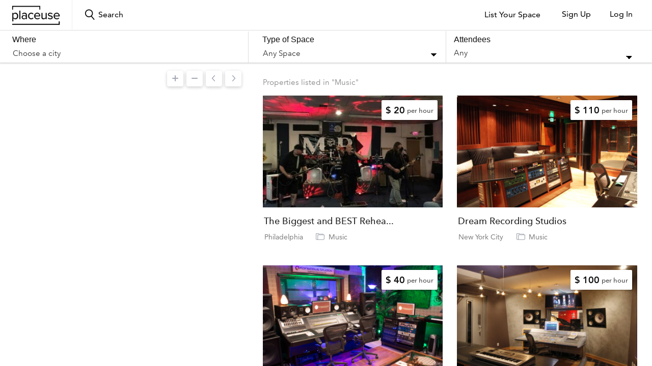

--- FILE ---
content_type: text/html; charset=UTF-8
request_url: https://placeuse.com/listings/music/page/3/
body_size: 19919
content:
<!DOCTYPE html><html lang="en-US"><head><meta charset="UTF-8" /><meta name="viewport" content="width=device-width, initial-scale=1"><link rel="pingback" href="https://placeuse.com/xmlrpc.php" /><meta name='robots' content='index, follow, max-image-preview:large, max-snippet:-1, max-video-preview:-1' /><style>img:is([sizes="auto" i], [sizes^="auto," i]) { contain-intrinsic-size: 3000px 1500px }</style><title>Book Unique Music - Page 3 of 3 Spaces - Placeuse</title><meta name="description" content="Search unique spaces to book for your event or creative production." /><link rel="canonical" href="https://placeuse.com/listings/music/page/3/" /><link rel="prev" href="https://placeuse.com/listings/music/page/2/" /><meta property="og:locale" content="en_US" /><meta property="og:type" content="article" /><meta property="og:title" content="Book Unique Music - Page 3 of 3 Spaces - Placeuse" /><meta property="og:description" content="Search unique spaces to book for your event or creative production." /><meta property="og:url" content="https://placeuse.com/listings/music/" /><meta property="og:site_name" content="Placeuse" /><meta name="twitter:card" content="summary_large_image" /><meta name="twitter:site" content="@Placeuse" /> <script type="application/ld+json" class="yoast-schema-graph">{"@context":"https://schema.org","@graph":[{"@type":"CollectionPage","@id":"https://placeuse.com/listings/music/","url":"https://placeuse.com/listings/music/page/3/","name":"Book Unique Music - Page 3 of 3 Spaces - Placeuse","isPartOf":{"@id":"https://placeuse.com/#website"},"primaryImageOfPage":{"@id":"https://placeuse.com/listings/music/page/3/#primaryimage"},"image":{"@id":"https://placeuse.com/listings/music/page/3/#primaryimage"},"thumbnailUrl":"https://placeuse.com/wp-content/uploads/2018/02/1.jpg","description":"Search unique spaces to book for your event or creative production.","breadcrumb":{"@id":"https://placeuse.com/listings/music/page/3/#breadcrumb"},"inLanguage":"en-US"},{"@type":"ImageObject","inLanguage":"en-US","@id":"https://placeuse.com/listings/music/page/3/#primaryimage","url":"https://placeuse.com/wp-content/uploads/2018/02/1.jpg","contentUrl":"https://placeuse.com/wp-content/uploads/2018/02/1.jpg","width":1280,"height":960},{"@type":"BreadcrumbList","@id":"https://placeuse.com/listings/music/page/3/#breadcrumb","itemListElement":[{"@type":"ListItem","position":1,"name":"Home","item":"https://placeuse.com/"},{"@type":"ListItem","position":2,"name":"Music"}]},{"@type":"WebSite","@id":"https://placeuse.com/#website","url":"https://placeuse.com/","name":"Placeuse","description":"Find studios and spaces for music, photo shoots, events and more","publisher":{"@id":"https://placeuse.com/#organization"},"potentialAction":[{"@type":"SearchAction","target":{"@type":"EntryPoint","urlTemplate":"https://placeuse.com/?s={search_term_string}"},"query-input":{"@type":"PropertyValueSpecification","valueRequired":true,"valueName":"search_term_string"}}],"inLanguage":"en-US"},{"@type":"Organization","@id":"https://placeuse.com/#organization","name":"Placeuse","url":"https://placeuse.com/","logo":{"@type":"ImageObject","inLanguage":"en-US","@id":"https://placeuse.com/#/schema/logo/image/","url":"https://placeuse.com/wp-content/uploads/2017/11/Placeuse-Browser2.png","contentUrl":"https://placeuse.com/wp-content/uploads/2017/11/Placeuse-Browser2.png","width":150,"height":150,"caption":"Placeuse"},"image":{"@id":"https://placeuse.com/#/schema/logo/image/"},"sameAs":["https://www.facebook.com/Placeuse/","https://x.com/Placeuse","https://www.instagram.com/placeuse/","https://www.pinterest.com/placeuse/"]}]}</script> <link rel='dns-prefetch' href='//maps-api-ssl.google.com' /><link rel='dns-prefetch' href='//fonts.googleapis.com' /><link rel="alternate" type="application/rss+xml" title="Placeuse &raquo; Feed" href="https://placeuse.com/feed/" /><link rel="alternate" type="application/rss+xml" title="Placeuse &raquo; Comments Feed" href="https://placeuse.com/comments/feed/" /><link rel="alternate" type="application/rss+xml" title="Placeuse &raquo; Music Categories Feed" href="https://placeuse.com/listings/music/feed/" /> <script type="text/javascript">window._wpemojiSettings = {"baseUrl":"https:\/\/s.w.org\/images\/core\/emoji\/16.0.1\/72x72\/","ext":".png","svgUrl":"https:\/\/s.w.org\/images\/core\/emoji\/16.0.1\/svg\/","svgExt":".svg","source":{"concatemoji":"https:\/\/placeuse.com\/wp-includes\/js\/wp-emoji-release.min.js?ver=6.8.3"}};
/*! This file is auto-generated */
!function(s,n){var o,i,e;function c(e){try{var t={supportTests:e,timestamp:(new Date).valueOf()};sessionStorage.setItem(o,JSON.stringify(t))}catch(e){}}function p(e,t,n){e.clearRect(0,0,e.canvas.width,e.canvas.height),e.fillText(t,0,0);var t=new Uint32Array(e.getImageData(0,0,e.canvas.width,e.canvas.height).data),a=(e.clearRect(0,0,e.canvas.width,e.canvas.height),e.fillText(n,0,0),new Uint32Array(e.getImageData(0,0,e.canvas.width,e.canvas.height).data));return t.every(function(e,t){return e===a[t]})}function u(e,t){e.clearRect(0,0,e.canvas.width,e.canvas.height),e.fillText(t,0,0);for(var n=e.getImageData(16,16,1,1),a=0;a<n.data.length;a++)if(0!==n.data[a])return!1;return!0}function f(e,t,n,a){switch(t){case"flag":return n(e,"\ud83c\udff3\ufe0f\u200d\u26a7\ufe0f","\ud83c\udff3\ufe0f\u200b\u26a7\ufe0f")?!1:!n(e,"\ud83c\udde8\ud83c\uddf6","\ud83c\udde8\u200b\ud83c\uddf6")&&!n(e,"\ud83c\udff4\udb40\udc67\udb40\udc62\udb40\udc65\udb40\udc6e\udb40\udc67\udb40\udc7f","\ud83c\udff4\u200b\udb40\udc67\u200b\udb40\udc62\u200b\udb40\udc65\u200b\udb40\udc6e\u200b\udb40\udc67\u200b\udb40\udc7f");case"emoji":return!a(e,"\ud83e\udedf")}return!1}function g(e,t,n,a){var r="undefined"!=typeof WorkerGlobalScope&&self instanceof WorkerGlobalScope?new OffscreenCanvas(300,150):s.createElement("canvas"),o=r.getContext("2d",{willReadFrequently:!0}),i=(o.textBaseline="top",o.font="600 32px Arial",{});return e.forEach(function(e){i[e]=t(o,e,n,a)}),i}function t(e){var t=s.createElement("script");t.src=e,t.defer=!0,s.head.appendChild(t)}"undefined"!=typeof Promise&&(o="wpEmojiSettingsSupports",i=["flag","emoji"],n.supports={everything:!0,everythingExceptFlag:!0},e=new Promise(function(e){s.addEventListener("DOMContentLoaded",e,{once:!0})}),new Promise(function(t){var n=function(){try{var e=JSON.parse(sessionStorage.getItem(o));if("object"==typeof e&&"number"==typeof e.timestamp&&(new Date).valueOf()<e.timestamp+604800&&"object"==typeof e.supportTests)return e.supportTests}catch(e){}return null}();if(!n){if("undefined"!=typeof Worker&&"undefined"!=typeof OffscreenCanvas&&"undefined"!=typeof URL&&URL.createObjectURL&&"undefined"!=typeof Blob)try{var e="postMessage("+g.toString()+"("+[JSON.stringify(i),f.toString(),p.toString(),u.toString()].join(",")+"));",a=new Blob([e],{type:"text/javascript"}),r=new Worker(URL.createObjectURL(a),{name:"wpTestEmojiSupports"});return void(r.onmessage=function(e){c(n=e.data),r.terminate(),t(n)})}catch(e){}c(n=g(i,f,p,u))}t(n)}).then(function(e){for(var t in e)n.supports[t]=e[t],n.supports.everything=n.supports.everything&&n.supports[t],"flag"!==t&&(n.supports.everythingExceptFlag=n.supports.everythingExceptFlag&&n.supports[t]);n.supports.everythingExceptFlag=n.supports.everythingExceptFlag&&!n.supports.flag,n.DOMReady=!1,n.readyCallback=function(){n.DOMReady=!0}}).then(function(){return e}).then(function(){var e;n.supports.everything||(n.readyCallback(),(e=n.source||{}).concatemoji?t(e.concatemoji):e.wpemoji&&e.twemoji&&(t(e.twemoji),t(e.wpemoji)))}))}((window,document),window._wpemojiSettings);</script> <style id='wp-emoji-styles-inline-css' type='text/css'>img.wp-smiley, img.emoji {
		display: inline !important;
		border: none !important;
		box-shadow: none !important;
		height: 1em !important;
		width: 1em !important;
		margin: 0 0.07em !important;
		vertical-align: -0.1em !important;
		background: none !important;
		padding: 0 !important;
	}</style><link rel='stylesheet' id='wp-block-library-css' href='https://placeuse.com/wp-includes/css/dist/block-library/style.min.css?ver=6.8.3' type='text/css' media='all' /><style id='classic-theme-styles-inline-css' type='text/css'>/*! This file is auto-generated */
.wp-block-button__link{color:#fff;background-color:#32373c;border-radius:9999px;box-shadow:none;text-decoration:none;padding:calc(.667em + 2px) calc(1.333em + 2px);font-size:1.125em}.wp-block-file__button{background:#32373c;color:#fff;text-decoration:none}</style><style id='global-styles-inline-css' type='text/css'>:root{--wp--preset--aspect-ratio--square: 1;--wp--preset--aspect-ratio--4-3: 4/3;--wp--preset--aspect-ratio--3-4: 3/4;--wp--preset--aspect-ratio--3-2: 3/2;--wp--preset--aspect-ratio--2-3: 2/3;--wp--preset--aspect-ratio--16-9: 16/9;--wp--preset--aspect-ratio--9-16: 9/16;--wp--preset--color--black: #000000;--wp--preset--color--cyan-bluish-gray: #abb8c3;--wp--preset--color--white: #ffffff;--wp--preset--color--pale-pink: #f78da7;--wp--preset--color--vivid-red: #cf2e2e;--wp--preset--color--luminous-vivid-orange: #ff6900;--wp--preset--color--luminous-vivid-amber: #fcb900;--wp--preset--color--light-green-cyan: #7bdcb5;--wp--preset--color--vivid-green-cyan: #00d084;--wp--preset--color--pale-cyan-blue: #8ed1fc;--wp--preset--color--vivid-cyan-blue: #0693e3;--wp--preset--color--vivid-purple: #9b51e0;--wp--preset--gradient--vivid-cyan-blue-to-vivid-purple: linear-gradient(135deg,rgba(6,147,227,1) 0%,rgb(155,81,224) 100%);--wp--preset--gradient--light-green-cyan-to-vivid-green-cyan: linear-gradient(135deg,rgb(122,220,180) 0%,rgb(0,208,130) 100%);--wp--preset--gradient--luminous-vivid-amber-to-luminous-vivid-orange: linear-gradient(135deg,rgba(252,185,0,1) 0%,rgba(255,105,0,1) 100%);--wp--preset--gradient--luminous-vivid-orange-to-vivid-red: linear-gradient(135deg,rgba(255,105,0,1) 0%,rgb(207,46,46) 100%);--wp--preset--gradient--very-light-gray-to-cyan-bluish-gray: linear-gradient(135deg,rgb(238,238,238) 0%,rgb(169,184,195) 100%);--wp--preset--gradient--cool-to-warm-spectrum: linear-gradient(135deg,rgb(74,234,220) 0%,rgb(151,120,209) 20%,rgb(207,42,186) 40%,rgb(238,44,130) 60%,rgb(251,105,98) 80%,rgb(254,248,76) 100%);--wp--preset--gradient--blush-light-purple: linear-gradient(135deg,rgb(255,206,236) 0%,rgb(152,150,240) 100%);--wp--preset--gradient--blush-bordeaux: linear-gradient(135deg,rgb(254,205,165) 0%,rgb(254,45,45) 50%,rgb(107,0,62) 100%);--wp--preset--gradient--luminous-dusk: linear-gradient(135deg,rgb(255,203,112) 0%,rgb(199,81,192) 50%,rgb(65,88,208) 100%);--wp--preset--gradient--pale-ocean: linear-gradient(135deg,rgb(255,245,203) 0%,rgb(182,227,212) 50%,rgb(51,167,181) 100%);--wp--preset--gradient--electric-grass: linear-gradient(135deg,rgb(202,248,128) 0%,rgb(113,206,126) 100%);--wp--preset--gradient--midnight: linear-gradient(135deg,rgb(2,3,129) 0%,rgb(40,116,252) 100%);--wp--preset--font-size--small: 13px;--wp--preset--font-size--medium: 20px;--wp--preset--font-size--large: 36px;--wp--preset--font-size--x-large: 42px;--wp--preset--spacing--20: 0.44rem;--wp--preset--spacing--30: 0.67rem;--wp--preset--spacing--40: 1rem;--wp--preset--spacing--50: 1.5rem;--wp--preset--spacing--60: 2.25rem;--wp--preset--spacing--70: 3.38rem;--wp--preset--spacing--80: 5.06rem;--wp--preset--shadow--natural: 6px 6px 9px rgba(0, 0, 0, 0.2);--wp--preset--shadow--deep: 12px 12px 50px rgba(0, 0, 0, 0.4);--wp--preset--shadow--sharp: 6px 6px 0px rgba(0, 0, 0, 0.2);--wp--preset--shadow--outlined: 6px 6px 0px -3px rgba(255, 255, 255, 1), 6px 6px rgba(0, 0, 0, 1);--wp--preset--shadow--crisp: 6px 6px 0px rgba(0, 0, 0, 1);}:where(.is-layout-flex){gap: 0.5em;}:where(.is-layout-grid){gap: 0.5em;}body .is-layout-flex{display: flex;}.is-layout-flex{flex-wrap: wrap;align-items: center;}.is-layout-flex > :is(*, div){margin: 0;}body .is-layout-grid{display: grid;}.is-layout-grid > :is(*, div){margin: 0;}:where(.wp-block-columns.is-layout-flex){gap: 2em;}:where(.wp-block-columns.is-layout-grid){gap: 2em;}:where(.wp-block-post-template.is-layout-flex){gap: 1.25em;}:where(.wp-block-post-template.is-layout-grid){gap: 1.25em;}.has-black-color{color: var(--wp--preset--color--black) !important;}.has-cyan-bluish-gray-color{color: var(--wp--preset--color--cyan-bluish-gray) !important;}.has-white-color{color: var(--wp--preset--color--white) !important;}.has-pale-pink-color{color: var(--wp--preset--color--pale-pink) !important;}.has-vivid-red-color{color: var(--wp--preset--color--vivid-red) !important;}.has-luminous-vivid-orange-color{color: var(--wp--preset--color--luminous-vivid-orange) !important;}.has-luminous-vivid-amber-color{color: var(--wp--preset--color--luminous-vivid-amber) !important;}.has-light-green-cyan-color{color: var(--wp--preset--color--light-green-cyan) !important;}.has-vivid-green-cyan-color{color: var(--wp--preset--color--vivid-green-cyan) !important;}.has-pale-cyan-blue-color{color: var(--wp--preset--color--pale-cyan-blue) !important;}.has-vivid-cyan-blue-color{color: var(--wp--preset--color--vivid-cyan-blue) !important;}.has-vivid-purple-color{color: var(--wp--preset--color--vivid-purple) !important;}.has-black-background-color{background-color: var(--wp--preset--color--black) !important;}.has-cyan-bluish-gray-background-color{background-color: var(--wp--preset--color--cyan-bluish-gray) !important;}.has-white-background-color{background-color: var(--wp--preset--color--white) !important;}.has-pale-pink-background-color{background-color: var(--wp--preset--color--pale-pink) !important;}.has-vivid-red-background-color{background-color: var(--wp--preset--color--vivid-red) !important;}.has-luminous-vivid-orange-background-color{background-color: var(--wp--preset--color--luminous-vivid-orange) !important;}.has-luminous-vivid-amber-background-color{background-color: var(--wp--preset--color--luminous-vivid-amber) !important;}.has-light-green-cyan-background-color{background-color: var(--wp--preset--color--light-green-cyan) !important;}.has-vivid-green-cyan-background-color{background-color: var(--wp--preset--color--vivid-green-cyan) !important;}.has-pale-cyan-blue-background-color{background-color: var(--wp--preset--color--pale-cyan-blue) !important;}.has-vivid-cyan-blue-background-color{background-color: var(--wp--preset--color--vivid-cyan-blue) !important;}.has-vivid-purple-background-color{background-color: var(--wp--preset--color--vivid-purple) !important;}.has-black-border-color{border-color: var(--wp--preset--color--black) !important;}.has-cyan-bluish-gray-border-color{border-color: var(--wp--preset--color--cyan-bluish-gray) !important;}.has-white-border-color{border-color: var(--wp--preset--color--white) !important;}.has-pale-pink-border-color{border-color: var(--wp--preset--color--pale-pink) !important;}.has-vivid-red-border-color{border-color: var(--wp--preset--color--vivid-red) !important;}.has-luminous-vivid-orange-border-color{border-color: var(--wp--preset--color--luminous-vivid-orange) !important;}.has-luminous-vivid-amber-border-color{border-color: var(--wp--preset--color--luminous-vivid-amber) !important;}.has-light-green-cyan-border-color{border-color: var(--wp--preset--color--light-green-cyan) !important;}.has-vivid-green-cyan-border-color{border-color: var(--wp--preset--color--vivid-green-cyan) !important;}.has-pale-cyan-blue-border-color{border-color: var(--wp--preset--color--pale-cyan-blue) !important;}.has-vivid-cyan-blue-border-color{border-color: var(--wp--preset--color--vivid-cyan-blue) !important;}.has-vivid-purple-border-color{border-color: var(--wp--preset--color--vivid-purple) !important;}.has-vivid-cyan-blue-to-vivid-purple-gradient-background{background: var(--wp--preset--gradient--vivid-cyan-blue-to-vivid-purple) !important;}.has-light-green-cyan-to-vivid-green-cyan-gradient-background{background: var(--wp--preset--gradient--light-green-cyan-to-vivid-green-cyan) !important;}.has-luminous-vivid-amber-to-luminous-vivid-orange-gradient-background{background: var(--wp--preset--gradient--luminous-vivid-amber-to-luminous-vivid-orange) !important;}.has-luminous-vivid-orange-to-vivid-red-gradient-background{background: var(--wp--preset--gradient--luminous-vivid-orange-to-vivid-red) !important;}.has-very-light-gray-to-cyan-bluish-gray-gradient-background{background: var(--wp--preset--gradient--very-light-gray-to-cyan-bluish-gray) !important;}.has-cool-to-warm-spectrum-gradient-background{background: var(--wp--preset--gradient--cool-to-warm-spectrum) !important;}.has-blush-light-purple-gradient-background{background: var(--wp--preset--gradient--blush-light-purple) !important;}.has-blush-bordeaux-gradient-background{background: var(--wp--preset--gradient--blush-bordeaux) !important;}.has-luminous-dusk-gradient-background{background: var(--wp--preset--gradient--luminous-dusk) !important;}.has-pale-ocean-gradient-background{background: var(--wp--preset--gradient--pale-ocean) !important;}.has-electric-grass-gradient-background{background: var(--wp--preset--gradient--electric-grass) !important;}.has-midnight-gradient-background{background: var(--wp--preset--gradient--midnight) !important;}.has-small-font-size{font-size: var(--wp--preset--font-size--small) !important;}.has-medium-font-size{font-size: var(--wp--preset--font-size--medium) !important;}.has-large-font-size{font-size: var(--wp--preset--font-size--large) !important;}.has-x-large-font-size{font-size: var(--wp--preset--font-size--x-large) !important;}
:where(.wp-block-post-template.is-layout-flex){gap: 1.25em;}:where(.wp-block-post-template.is-layout-grid){gap: 1.25em;}
:where(.wp-block-columns.is-layout-flex){gap: 2em;}:where(.wp-block-columns.is-layout-grid){gap: 2em;}
:root :where(.wp-block-pullquote){font-size: 1.5em;line-height: 1.6;}</style><link rel='stylesheet' id='rs-plugin-settings-css' href='https://placeuse.com/wp-content/cache/autoptimize/css/autoptimize_single_ca8da444330b1938648af73e9604cf65.css?ver=6.1.2' type='text/css' media='all' /><style id='rs-plugin-settings-inline-css' type='text/css'>#rs-demo-id {}</style><link rel='stylesheet' id='wpestate_bootstrap-css' href='https://placeuse.com/wp-content/cache/autoptimize/css/autoptimize_single_2183d05f5a0a9a3b2e8cb0509ca363e3.css?ver=1.0' type='text/css' media='all' /><link rel='stylesheet' id='wpestate_bootstrap-theme-css' href='https://placeuse.com/wp-content/cache/autoptimize/css/autoptimize_single_657abdbdf9f097a761efe7fda1e44884.css?ver=1.0' type='text/css' media='all' /><link rel='stylesheet' id='chld_thm_cfg_parent-css' href='https://placeuse.com/wp-content/cache/autoptimize/css/autoptimize_single_4d0c213bc7e900a811780f72de424ecc.css?ver=6.8.3' type='text/css' media='all' /><link rel='stylesheet' id='wpestate_style-css' href='https://placeuse.com/wp-content/cache/autoptimize/css/autoptimize_single_e92fe74b45b26e042df7fed508ca8124.css?ver=1.0' type='text/css' media='all' /><link rel='stylesheet' id='wpestate_media-css' href='https://placeuse.com/wp-content/cache/autoptimize/css/autoptimize_single_10f21f632052607770e10954faae7ce8.css?ver=1.0' type='text/css' media='all' /><link rel='stylesheet' id='wpestate_jquery.ui.theme-css' href='https://placeuse.com/wp-content/themes/wprentals/css/jquery-ui.min.css?ver=6.8.3' type='text/css' media='all' /><link rel='stylesheet' id='wpestate-custom-font-css' href='https://fonts.googleapis.com/css?family=Lato%3A300%2C400%2C700%2C900&#038;ver=6.8.3' type='text/css' media='all' /><link rel='stylesheet' id='wpestate_font-awesome.min-css' href='https://placeuse.com/wp-content/themes/wprentals/css/fontawesome/css/font-awesome.min.css?ver=6.8.3' type='text/css' media='all' /> <!--[if lt IE 9]><link rel='stylesheet' id='vc_lte_ie9-css' href='https://placeuse.com/wp-content/plugins/js_composer/assets/css/vc_lte_ie9.min.css?ver=6.0.2' type='text/css' media='screen' /> <![endif]--><link rel='stylesheet' id='bsf-Defaults-css' href='https://placeuse.com/wp-content/cache/autoptimize/css/autoptimize_single_36ea4805809e6b690c2f5126a0808297.css?ver=6.8.3' type='text/css' media='all' /> <script type="text/javascript" src="https://placeuse.com/wp-includes/js/jquery/jquery.min.js?ver=3.7.1" id="jquery-core-js"></script> <script type="text/javascript" src="https://placeuse.com/wp-includes/js/jquery/jquery-migrate.min.js?ver=3.4.1" id="jquery-migrate-js"></script> <script type="text/javascript" src="https://placeuse.com/wp-content/plugins/revslider/public/assets/js/revolution.tools.min.js?ver=6.0" id="tp-tools-js"></script> <script type="text/javascript" src="https://placeuse.com/wp-content/plugins/revslider/public/assets/js/rs6.min.js?ver=6.1.2" id="revmin-js"></script> <script type="text/javascript" src="https://placeuse.com/wp-content/themes/wprentals/js/bootstrap.min.js?ver=1.0" id="wpestate_bootstrap-js"></script> <script type="text/javascript" src="https://placeuse.com/wp-content/themes/wprentals/js/jquery.viewport.mini.js?ver=1.0" id="wpestate_viewport-js"></script> <script type="text/javascript" src="https://placeuse.com/wp-content/themes/wprentals/js/modernizr.custom.62456.js?ver=1.0" id="wpestate_modernizr-js"></script> <script type="text/javascript" src="https://maps-api-ssl.google.com/maps/api/js?libraries=places&amp;language=en&amp;key=AIzaSyCKh4D92DM1gsHZAUtum2XGKlilZsRIVCw&amp;ver=1.0" id="wpestate_googlemap-js"></script> <link rel="https://api.w.org/" href="https://placeuse.com/wp-json/" /><meta name="generator" content="WordPress 6.8.3" />  <script>!function() {
  var t;
  if (t = window.driftt = window.drift = window.driftt || [], !t.init) return t.invoked ? void (window.console && console.error && console.error("Drift snippet included twice.")) : (t.invoked = !0, 
  t.methods = [ "identify", "config", "track", "reset", "debug", "show", "ping", "page", "hide", "off", "on" ], 
  t.factory = function(e) {
    return function() {
      var n;
      return n = Array.prototype.slice.call(arguments), n.unshift(e), t.push(n), t;
    };
  }, t.methods.forEach(function(e) {
    t[e] = t.factory(e);
  }), t.load = function(t) {
    var e, n, o, i;
    e = 3e5, i = Math.ceil(new Date() / e) * e, o = document.createElement("script"), 
    o.type = "text/javascript", o.async = !0, o.crossorigin = "anonymous", o.src = "https://js.driftt.com/include/" + i + "/" + t + ".js", 
    n = document.getElementsByTagName("script")[0], n.parentNode.insertBefore(o, n);
  });
}();
drift.SNIPPET_VERSION = '0.3.1';
drift.load('ga3tm86m9y2b');</script>    <script async src="https://www.googletagmanager.com/gtag/js?id=G-1MT2KKYS98"></script> <script>window.dataLayer = window.dataLayer || [];
  function gtag(){dataLayer.push(arguments);}
  gtag('js', new Date());

  gtag('config', 'G-1MT2KKYS98');</script> <script type="text/javascript">var jQueryMigrateHelperHasSentDowngrade = false;

			window.onerror = function( msg, url, line, col, error ) {
				// Break out early, do not processing if a downgrade reqeust was already sent.
				if ( jQueryMigrateHelperHasSentDowngrade ) {
					return true;
                }

				var xhr = new XMLHttpRequest();
				var nonce = '41c903dce9';
				var jQueryFunctions = [
					'andSelf',
					'browser',
					'live',
					'boxModel',
					'support.boxModel',
					'size',
					'swap',
					'clean',
					'sub',
                ];
				var match_pattern = /\)\.(.+?) is not a function/;
                var erroredFunction = msg.match( match_pattern );

                // If there was no matching functions, do not try to downgrade.
                if ( null === erroredFunction || typeof erroredFunction !== 'object' || typeof erroredFunction[1] === "undefined" || -1 === jQueryFunctions.indexOf( erroredFunction[1] ) ) {
                    return true;
                }

                // Set that we've now attempted a downgrade request.
                jQueryMigrateHelperHasSentDowngrade = true;

				xhr.open( 'POST', 'https://placeuse.com/wp-admin/admin-ajax.php' );
				xhr.setRequestHeader( 'Content-Type', 'application/x-www-form-urlencoded' );
				xhr.onload = function () {
					var response,
                        reload = false;

					if ( 200 === xhr.status ) {
                        try {
                        	response = JSON.parse( xhr.response );

                        	reload = response.data.reload;
                        } catch ( e ) {
                        	reload = false;
                        }
                    }

					// Automatically reload the page if a deprecation caused an automatic downgrade, ensure visitors get the best possible experience.
					if ( reload ) {
						location.reload();
                    }
				};

				xhr.send( encodeURI( 'action=jquery-migrate-downgrade-version&_wpnonce=' + nonce ) );

				// Suppress error alerts in older browsers
				return true;
			}</script> <style type='text/css'>body, h1, h2, h3, h4, h5, h6, h1 a, h2 a, h3 a, h4 a, h5 a, h6 a,.info_details,.wpestate_tabs .ui-widget-content,.ui-widget,.wpestate_accordion_tab .ui-widget-content{font-family:"Lato" !important;}
.similar_listings_wrapper{
    background:transparent;
}
.owner_area_wrapper_sidebar,
.listing_type_1 .listing_main_image_price,
.owner-page-wrapper{
    background-image:none;
}
.property_header2 .property_categs .check_avalability:hover,
.listing_type_1 .check_avalability{
background-color:transparent!important;
}

#agent_submit_contact,
.panel-title-arrow,
.owner_area_wrapper_sidebar,
.listing_type_1 .listing_main_image_price,
.property_listing .tooltip-inner,
.pack-info .tooltip-inner,
.pack-unit .tooltip-inner,
.adv-2-header,
.check_avalability:hover,
.property_header2 .property_categs .check_avalability,
.owner-page-wrapper,
.calendar-legend-reserved,   
.featured_div,
.wpestate_tour .ui-tabs .ui-tabs-nav li.ui-tabs-active,
.ll-skin-melon td .ui-state-active,
.ll-skin-melon td .ui-state-hover,
.price-day,
.calendar-legend-reserved,
.calendar-reserved,
#slider_price_mobile .ui-widget-header,
#slider_price_sh .ui-widget-header,
#slider_price .ui-widget-header,
#slider_price_widget .ui-widget-header,
.slider_control_left,
.slider_control_right,   
.wpestate_accordion_tab .ui-state-active,
.wpestate_accordion_tab .ui-state-active ,
.wpestate_accordion_tab .ui-state-active,
.wpestate_tabs .ui-tabs .ui-tabs-nav li.ui-tabs-active,
.wpestate_progress_bar.vc_progress_bar .vc_single_bar.bar_blue .vc_bar,
.wpestate_posts_grid.wpb_teaser_grid .categories_filter li, 
.wpestate_posts_grid.wpb_categories_filter li,
.featured_second_line,    
.presenttw,
#colophon .social_sidebar_internal a:hover,
#primary .social_sidebar_internal a:hover ,
.comment-form #submit,
.property_menu_item i:hover,
.ball-pulse > div ,
.icon-fav-on-remove,
.share_unit,
#submit_action:hover,    
#adv-search-header-mobile,    
.red,
.pack-info .tooltip-inner,
.pack-unit .tooltip-inner,
.user_mobile_menu_list li:hover,
.theme-slider-view,
.listing-hover,
.ui-widget-content .ui-state-hover, 
.ui-widget-header .ui-state-hover, 
.ui-state-focus, 
.ui-widget-content .ui-state-focus, 
.ui-widget-header .ui-state-focus,
#wp-submit-register, 
#wp-forgot-but, 
#wp-login-but, 
.comment-form #submit, 
#wp-forgot-but_shortcode, 
#wp-login-but-wd, 
#wp-submit-register_wd,
#advanced_submit_shorcode,
.search_dashborad_header .wpestate_vc_button,
#submit_mess_front,
.modal-content #wp-forgot-but_mod,
#imagelist .uploaded_images i,
#aaiu-uploader ,
#aaiu-uploader:hover,
#send_sms_pin,
#send_sms_pin:hover,
#validate_phone,
#validate_phone:hover,
.user_dashboard_panel_guide .active:after,
.user_dashboard_panel_guide .guide_past:before,
.user_dashboard_panel_guide .guide_past:after,
.mess_send_reply_button, #change_pass, #update_profile, 
#book_dates, 
#aaiu-uploader,
#wp-submit-register_wd_mobile,
#wp-forgot-but_mobile,
#wp-login-but-wd-mobile,
#set_price_dates,
.action1_booking,
.generate_invoice,
#add_inv_expenses,
#add_inv_discount,
#book_dates,
#allinone_set_custom,
#edit_prop_ammenities,
#edit_calendar,
#edit_prop_locations,
#google_capture,
#edit_prop_details,
#edit_prop_image,
#edit_prop_price,
#edit_prop_1, 
#form_submit_1, 
#submit_mess_front, 
.modal-content #wp-login-but,
#wp-login-but_sh,
#wp-submit-register_sh{
    background-color: #57D498!important;
}

.user_mobile_menu_list li:hover, .mobilex-menu li:hover,
.double-bounce1, .double-bounce2{
  background-color: #57D498;
}

.property_header2 .property_categs .check_avalability:hover,
.pack-name,.user_dashboard_links a:hover i,
.property_ratings_agent i, .property_ratings i,
.prop_pricex,.property_unit_v2 .price_unit,
.wpestate_recent_tweets .item:after,
.panel-title:hover,
.blog_featured.type_1_class:hover .blog-title-link, .places_wrapper.type_1_class:hover .featured_listing_title, .featured_property .property_listing:hover .featured_listing_title,
.signuplink:hover,#submit_action:hover,.category_details_wrapper a:hover ,
.agent-flex:hover .agent-title-link,
.property_flex:hover .listing_title_unit,
#amount_wd,
#amount, 
#amount_sh,
.more_list:hover,
.single-content p a:hover,
#contact_me_long_owner:hover, #contact_me_long:hover,
#view_more_desc,
input[type="checkbox"]:checked:before,
.user_dashboard_panel_guide .active{
    color: #57D498!important;
}

.property_ratings_agent .owner_total_reviews,
.property_ratings_agent i {
    color: #fff!important;
}
.mobile-trigger-user:hover i, .mobile-trigger:hover i,
.carousel-control-theme-prev:hover, .carousel-control-theme-next:hover,
.hover_price,
#user_terms_register_topbar_link:hover,
#amount_mobile,
#amount_sh,
#amount_wd,
#amount,
.front_plan_row:hover,
.delete_search:hover,
.wpestate_posts_grid .vc_read_more,
.featured_article:hover h2 a,
.featured_article:hover .featured_article_right,
.user_dashboard_listed a,
.pack-listing-title,
.user_dashboard_links .user_tab_active i,
.idx-price,
#infobox_title:hover,
.info_details a:hover,
.contact_info_details h2,
#colophon .widget-container li:hover:before,
#colophon .widget-container li:hover,
#colophon .widget-container li:hover a,
.compare_item_head .property_price,
.adv_extended_options_text:hover,
#adv_extended_options_show_filters,
.show_filters,
.adv_extended_options_text,
#showinpage,
#contactinfobox,
.company_headline a:hover i,
#primary .contact_sidebar_wrap p:hover a,
#colophon .contact_sidebar_wrap p:hover a,
.twitter_wrapper a,
.twitter_time,
.wpestate_recent_tweets .item:after,
.widget_nav_menu .sub-menu li:hover a,
.widget_nav_menu  .sub-menu li:hover,
.top_bar .social_sidebar_internal a:hover,
.agent_unit_social_single a:hover,
.price_area,
i.checkon,
.listing_main_image_price ,
.meta-info a:hover,
.blog_unit_back:hover .blog-title-link,
#colophon .category_name a:hover,
.icon-fav,
.share_unit a:hover,
.share_list,
.listing_unit_price_wrapper,
.property_listing:hover .listing_title_unit,
.icon_selected,
#grid_view:hover,
#list_view:hover,
#user_menu_open  > a:hover i, 
#user_menu_open  > a:focus i,
.menu_user_tools,
.user_menu,
.breadcrumb a:hover,
.breadcrumb .active,
.slider-content .read_more,
.slider-title h2 a:hover,
 a,a:hover, a:focus{
    color: #57D498;
}

.property_flex:hover .blog_unit_back,
.property_flex:hover .property_listing,
.listing_type_1 .check_avalability,
.check_avalability,
.menu_user_picture,      
.theme-slider-view,
.scrollon,
#submit_action{
    border-color: #57D498 ;
}

.share_unit:after{
    border-top: 8px solid  #57D498;
}
.agentpict{
    border-bottom: 3px solid #57D498;
}

#adv_extended_options_show_filters,
.show_filters{
    border: 2px solid #57D498;
}

.user_dashboard_links a:hover i,
.user_dashboard_links a:hover,
.edit_class, .user_dashboard_links .user_tab_active{
    border-left-color: #57D498;
}

blockquote{
    border-left:5px solid #57D498;
}

.wpestate_tabs .ui-widget-header {
   border-bottom: 2px solid #57D498;
}

.booking-calendar-wrapper-in .end_reservation,
.all-front-calendars .end_reservation,
.ll-skin-melon .ui-datepicker td.freetobook.end_reservation{
   
    background: #fff9f9; 
    background: url([data-uri]);
    background: -moz-linear-gradient(-45deg,  #57D498 0%, #57D498 49%, #ffffff 50%, #ffffff 100%); /* FF3.6+ */
    background: -webkit-gradient(linear, left top, right bottom, color-stop(0%,#57D498), color-stop(49%,#57D498), color-stop(50%,#ffffff), color-stop(100%,#ffffff)); /* Chrome,Safari4+ */
    background: -webkit-linear-gradient(-45deg,  #57D498 0%,#57D498 49%,#ffffff 50%,#ffffff 100%); /* Chrome10+,Safari5.1+ */
    background: -o-linear-gradient(-45deg,  #57D498 0%,#57D498 49%,#ffffff 50%,#ffffff 100%); /* Opera 11.10+ */
    background: -ms-linear-gradient(-45deg,  #57D498 0%,#57D498 49%,#ffffff 50%,#ffffff 100%); /* IE10+ */
    background: linear-gradient(135deg,  #57D498 0%,#57D498 49%,#ffffff 50%,#ffffff 100%); /* W3C */
    filter: progid:DXImageTransform.Microsoft.gradient( startColorstr=#57D498, endColorstr=#ffffff,GradientType=1 ); /* IE6-8 fallback on horizontal gradient */
}
.ll-skin-melon .ui-datepicker .ui-state-disabled.end_reservation{
    background: #fff9f9; 
    background: url([data-uri]);
    background: -moz-linear-gradient(-45deg,  #57D498 0%, #57D498 49%, #F8F8F8 50%, #F8F8F8 100%); /* FF3.6+ */
    background: -webkit-gradient(linear, left top, right bottom, color-stop(0%,#57D498), color-stop(49%,#57D498), color-stop(50%,#F8F8F8), color-stop(100%,#F8F8F8)); /* Chrome,Safari4+ */
    background: -webkit-linear-gradient(-45deg,  #57D498 0%,#57D498 49%,#F8F8F8 50%,#F8F8F8 100%); /* Chrome10+,Safari5.1+ */
    background: -o-linear-gradient(-45deg,  #57D498 0%,#57D498 49%,#F8F8F8 50%,#F8F8F8 100%); /* Opera 11.10+ */
    background: -ms-linear-gradient(-45deg,  #57D498 0%,#57D498 49%,#F8F8F8 50%,#F8F8F8 100%); /* IE10+ */
    background: linear-gradient(135deg,  #57D498 0%,#57D498 49%,#F8F8F8 50%,#F8F8F8 100%); /* W3C */
    filter: progid:DXImageTransform.Microsoft.gradient( startColorstr=#57D498, endColorstr=#ffffff,GradientType=1 ); /* IE6-8 fallback on horizontal gradient */

}



.booking-calendar-wrapper-in .calendar-reserved.start_reservation ,
.all-front-calendars  .calendar-reserved.start_reservation ,
.ll-skin-melon .ui-datepicker td.calendar-reserved.start_reservation{   
    /*  background: -webkit-gradient(linear, right bottom, left top, color-stop(50%,#57D498), color-stop(50%,#fff))!important;    */
   background: #fff9f9; /* Old browsers */
    background: url([data-uri]);
    background: -moz-linear-gradient(-45deg,  #ffffff 0%, #ffffff 50%, #57D498 51%, #57D498 100%); /* FF3.6+ */
    background: -webkit-gradient(linear, left top, right bottom, color-stop(0%,#ffffff), color-stop(50%,#ffffff), color-stop(51%,#57D498), color-stop(100%,#57D498)); /* Chrome,Safari4+ */
    background: -webkit-linear-gradient(-45deg,  #ffffff 0%,#ffffff 50%,#57D498 51%,#57D498 100%); /* Chrome10+,Safari5.1+ */
    background: -o-linear-gradient(-45deg,  #ffffff 0%,#ffffff 50%,#57D498 51%,#57D498 100%); /* Opera 11.10+ */
    background: -ms-linear-gradient(-45deg,  #ffffff 0%,#ffffff 50%,#57D498 51%,#57D498 100%); /* IE10+ */
    background: linear-gradient(135deg,  #ffffff 0%,#ffffff 50%,#57D498 51%,#57D498 100%); /* W3C */
    filter: progid:DXImageTransform.Microsoft.gradient( startColorstr=#ffffff, endColorstr=#57D498,GradientType=1 ); /* IE6-8 fallback on horizontal gradient */
}

.ll-skin-melon .ui-datepicker .ui-state-disabled.start_reservation{
    /*  background: -webkit-gradient(linear, right bottom, left top, color-stop(50%,#57D498), color-stop(50%,#fff))!important;    */
   background: #fff9f9; /* Old browsers */
    background: url([data-uri]);
    background: -moz-linear-gradient(-45deg,  #57D498 0%, #57D498 50%, #57D498 51%, #57D498 100%); /* FF3.6+ */
    background: -webkit-gradient(linear, left top, right bottom, color-stop(0%,#57D498), color-stop(50%,#57D498), color-stop(51%,#57D498), color-stop(100%,#57D498)); /* Chrome,Safari4+ */
    background: -webkit-linear-gradient(-45deg,  #57D498 0%,#57D498 50%,#57D498 51%,#57D498 100%); /* Chrome10+,Safari5.1+ */
    background: -o-linear-gradient(-45deg,  #57D498 0%,#57D498 50%,#57D498 51%,#57D498 100%); /* Opera 11.10+ */
    background: -ms-linear-gradient(-45deg,  #57D498 0%,#57D498 50%,#57D498 51%,#57D498 100%); /* IE10+ */
    background: linear-gradient(135deg,  #57D498 0%,#57D498 50%,#57D498 51%,#57D498 100%); /* W3C */
    filter: progid:DXImageTransform.Microsoft.gradient( startColorstr=#ffffff, endColorstr=#57D498,GradientType=1 ); /* IE6-8 fallback on horizontal gradient */

}
.wide,#google_map_prop_list_sidebar,.content_wrapper,.main_wrapper {background-color: #ffffff;}  .master_header,.customnav
      {background-color: #ffffff }
    
  
    
   
    
.review-date,
.category_icon_wrapper a,
.category_text,
.breadcrumb a,
.top_bar,
.top_bar a,
.listing-details,
.property_location .inforoom,
.property_location .infoguest,
.property_location .infosize,
.meta-element-head,
.meta-info,
.meta-info a,
.navigational_links a,
.agent_meta,
.agent_meta a,
.agent_pos,
.comment_date,
#adv_extended_close_adv,
#adv_extended_close_mobile,
#inforoom,
#infoguest,
#infosize,
.featured_article_secondline,
.featured_article_right{
    color: #99a3b1;
}

#street-view{
    background-color: #99a3b1;
}

 
    body,
    a,
    label,
    input[type=text], 
    input[type=password], 
    input[type=email], 
    input[type=url], 
    input[type=number], 
    textarea, 
    .slider-content, 
    .listing-details, 
    .form-control, 
    #user_menu_open i,
    #grid_view, 
    #list_view, 
    .listing_details a, 
    .notice_area, 
    .social-agent-page a, 
    .prop_detailsx, 
    #reg_passmail_topbar,
    #reg_passmail, 
    .testimonial-text,
    .wpestate_tabs .ui-widget-content, 
    .wpestate_tour  .ui-widget-content, 
    .wpestate_accordion_tab .ui-widget-content, 
    .wpestate_accordion_tab .ui-state-default, 
    .wpestate_accordion_tab .ui-widget-content .ui-state-default, 
    .wpestate_accordion_tab .ui-widget-header .ui-state-default,
    .filter_menu,
    blockquote p , 
    .panel-body p, 
    .owner_details_content p, 
    .property_menu_item_title,
    .property_menu_item,
    .item_head,
    .listing_detail,
    .blog-unit-content,
    .property_menu_item a,
    .social_icons_owner i,
    .social_icons_owner i:hover{
        color: #111111;}
    
    .form-control::-webkit-input-placeholder{
        color: #111111;}.caret,  .caret_sidebar, .advanced_search_shortcode .caret_filter{ border-bottom: 6px solid #111111;}
a,
#user_menu_open a,
.category_tagline a,
.property_listing a,
#user_terms_register_wd_label a, 
#user_terms_register_wd_label, 
#user_terms_register_topbar_link,
.single-content p a,
.owner_read_more {
    color: ##a171b;
}
.more_list{
 color: ##a171b!important;
}
h1, h2, h3, h4, h5, h6, h1 a, h2 a, h3 a, h4 a, h5 a, h6 a , 
 .featured_property h2 a, 
 .featured_property h2,
 .blog_unit h3, 
 .blog_unit h3 a,
 .submit_container_header,
 .panel-title,
 #other_listings,
 .entry-title-agent,
 .blog-title-link,
 .agent-title-link,
 .listing_title a,
 .listing_title_book a,
 #primary .listing_title_unit,

 #listing_reviews, .agent_listings_title_similar, #listing_calendar, #listing_description .panel-title-description{
    color: #222222;
  }
  
 .listing_title_unit{
    color: #222222!important;
 }
    #colophon {background-color: #4e4e4e;}#colophon, #colophon a, #colophon li a,.widget-title-footer {color: #72777F;}.sub_footer, .subfooter_menu a, .subfooter_menu li a {color: #72777F!important;}.twitter_wrapper,.booking_form_request, .loginwd_sidebar .widget-title-sidebar, .advanced_search_sidebar .widget-title-sidebar,.advanced_search_sidebar,.loginwd_sidebar {background-color: #fdfdfd;}.widget-title-sidebar,.agent_listings_title_similar{color: #434a54;}.wpestate_recent_tweets h3,.loginwd_sidebar .widget-title-sidebar, .advanced_search_sidebar .widget-title-sidebar{color: #434a54;}#primary,#primary a,#primary label {color: #888C8E;}.signuplink,#access ul.menu >li>a,#submit_action,#access a,#access ul ul a,#access .menu li:hover>a,#access .menu li:hover>a:active, #access .menu li:hover>a:focus{color:#434a54;}.filter_menu li:hover,#access .sub-menu li:hover>a, #access .sub-menu li:hover>a:active, #access .sub-menu li:hover>a:focus {color: #ffffff;}.top_bar_wrapper{background-color:#fdfdfd;}.top_bar,.top_bar a{color:#1a171b;}.featured_article_title,
    .testimonial-text,
    .adv1-holder,   
    .advanced_search_shortcode, 
    .featured_secondline ,  
    .property_listing ,
    .agent_unit, 
    .blog_unit_back,
    .dasboard-prop-listing,
    .message_header,
    .invoice_unit{ 
        background-color:#fdfdfd;}
            

    .testimonial-text:after{
        border-top-color: #fdfdfd;
    }
    .featured_article, .loginwd_sidebar, .advanced_search_sidebar, .advanced_search_shortcode,  #access ul ul, .testimonial-text, .submit_container,   
    .featured_property, .property_listing ,.agent_unit,.blog_unit_back ,property_listing,.booking_form_request{
        border-color:#f0f0f0;
    } 
 
    
    .adv1-holder,.notice_area,  .listing_filters    {
        border-bottom: 1px solid #f0f0f0;
    }
    
   
    .testimonial-text:before{
        border-top-color: #f0f0f0;
    }
    .social_icons_owner i,.owner-image-container,.owner_listing_image{
    border-color:#ffffff;}#submit_action:hover,
    .theme-slider-view:hover,
    .comment-form #submit:hover,
    .vc_button.wpb_btn-info:active, 
    .vc_button.wpb_btn-info.active, 
    .vc_button.wpb_btn-info.disabled, 
    .vc_button.wpb_btn-info[disabled]{
        background-color:#ffffff!important;
        border:1px solid #ffffff;
    }
   
    #wp-submit-register:hover, 
    #wp-forgot-but:hover, 
    #wp-login-but:hover, 
    .comment-form #submit:hover, 
    #wp-forgot-but_shortcode:hover, 
    #wp-login-but-wd:hover, 
    #wp-submit-register_wd:hover,
    #advanced_submit_shorcode:hover,
    #submit_mess_front:hover,
    .modal-content #wp-forgot-but_mod:hover{
        background-color:#ffffff!important;
    }#access ul ul a:hover {
             color:#ffffff;
        }@media only screen and (max-width: 768px){
#adv-search-mobile {
display: block!important;
}
}

  @media only screen and (min-width: 1900px) {
#slider-3-slide-14-layer-3 {
  margin-left: -290px !important;
  font-size: 54px !important;
}

#slider-3-slide-14-layer-1 {
  margin-left: -290px !important;
  font-size: 54px !important;
}

#slider-3-slide-14-layer-2 {
  margin-left: -290px !important;
  min-width: 400px !important;
  max-width: 400px !important;
  font-size: 22px !important;
}
}

.owner_area_wrapper_sidebar {
background-color: #ffffff !important;
}

.owner-page-wrapper {
background-color: #fafafa !important;
}

.property_ratings_agent .owner_total_reviews,  .property_ratings_agent i {
    color: #888888 !important;
}</style><meta name="generator" content="Powered by WPBakery Page Builder - drag and drop page builder for WordPress."/><meta name="generator" content="Powered by Slider Revolution 6.1.2 - responsive, Mobile-Friendly Slider Plugin for WordPress with comfortable drag and drop interface." /> <script type="text/javascript">function setREVStartSize(t){try{var h,e=document.getElementById(t.c).parentNode.offsetWidth;if(e=0===e||isNaN(e)?window.innerWidth:e,t.tabw=void 0===t.tabw?0:parseInt(t.tabw),t.thumbw=void 0===t.thumbw?0:parseInt(t.thumbw),t.tabh=void 0===t.tabh?0:parseInt(t.tabh),t.thumbh=void 0===t.thumbh?0:parseInt(t.thumbh),t.tabhide=void 0===t.tabhide?0:parseInt(t.tabhide),t.thumbhide=void 0===t.thumbhide?0:parseInt(t.thumbhide),t.mh=void 0===t.mh||""==t.mh||"auto"===t.mh?0:parseInt(t.mh,0),"fullscreen"===t.layout||"fullscreen"===t.l)h=Math.max(t.mh,window.innerHeight);else{for(var i in t.gw=Array.isArray(t.gw)?t.gw:[t.gw],t.rl)void 0!==t.gw[i]&&0!==t.gw[i]||(t.gw[i]=t.gw[i-1]);for(var i in t.gh=void 0===t.el||""===t.el||Array.isArray(t.el)&&0==t.el.length?t.gh:t.el,t.gh=Array.isArray(t.gh)?t.gh:[t.gh],t.rl)void 0!==t.gh[i]&&0!==t.gh[i]||(t.gh[i]=t.gh[i-1]);var r,a=new Array(t.rl.length),n=0;for(var i in t.tabw=t.tabhide>=e?0:t.tabw,t.thumbw=t.thumbhide>=e?0:t.thumbw,t.tabh=t.tabhide>=e?0:t.tabh,t.thumbh=t.thumbhide>=e?0:t.thumbh,t.rl)a[i]=t.rl[i]<window.innerWidth?0:t.rl[i];for(var i in r=a[0],a)r>a[i]&&0<a[i]&&(r=a[i],n=i);var d=e>t.gw[n]+t.tabw+t.thumbw?1:(e-(t.tabw+t.thumbw))/t.gw[n];h=t.gh[n]*d+(t.tabh+t.thumbh)}void 0===window.rs_init_css&&(window.rs_init_css=document.head.appendChild(document.createElement("style"))),document.getElementById(t.c).height=h,window.rs_init_css.innerHTML+="#"+t.c+"_wrapper { height: "+h+"px }"}catch(t){console.log("Failure at Presize of Slider:"+t)}};</script> <noscript><style type="text/css">.wpb_animate_when_almost_visible { opacity: 1; }</style></noscript><link rel="shortcut icon" href="https://placeuse.com/wp-content/uploads/2018/11/placeuse-cornered.png" type="image/x-icon" /><link rel="stylesheet" href="https://placeuse.com/wp-content/cache/autoptimize/css/autoptimize_single_bd5a13cccf9be314e7655498f0909620.css"></head><body class="archive paged tax-property_category term-music term-6 paged-3 wp-theme-wprentals wp-child-theme-wprentals-child  is_half_map wpb-js-composer js-comp-ver-6.0.2 vc_responsive"><div class="mobilewrapper"><div class="snap-drawers"><div class="snap-drawer snap-drawer-left"><div class="mobilemenu-close"><i class="fa fa-times"></i></div><ul id="menu-primary-menu" class="mobilex-menu"><li id="menu-item-1903" class="menu-item menu-item-type-custom menu-item-object-custom menu-item-1903"><a href="https://placeuse.com/advanced-search/">Search</a></li></ul></div></div></div><div class="mobilewrapper-user"><div class="snap-drawers"><div class="snap-drawer snap-drawer-right"><div class="mobilemenu-close-user"><i class="fa fa-times"></i></div><div class="login_sidebar_mobile"><h3 class="widget-title-sidebar"  id="login-div-title-mobile">Login</h3><div class="login_form" id="login-div-mobile"> <input type="text" class="form-control" name="log" id="login_user_wd_mobile" placeholder="Username"/> <input type="password" class="form-control" name="pwd" id="login_pwd_wd_mobile" placeholder="Password"/> <input type="hidden" name="loginpop" id="loginpop_mobile" value="0"><div class="loginalert" id="login_message_area_wd_mobile" ></div> <input type="hidden" id="security-login-mobile" name="security-login-mobile" value="99e927d503-1768815313"> <button class="wpb_button  wpb_btn-info  wpb_regularsize   wpestate_vc_button  vc_button" id="wp-login-but-wd-mobile">Login</button><div class="login-links"> <a href="#" id="widget_register_mobile">Don&#039;t have an account? Sign up</a> <a href="#" id="forgot_pass_widget_mobile">Forgot password?</a></div></div><h3 class="widget-title-sidebar"  id="register-div-title-mobile">Sign Up</h3><div class="login_form" id="register-div-mobile"> <input type="text" name="user_login_register" id="user_login_register_wd_mobile" class="form-control" placeholder="Username"/><input type="text" name="user_email_register" id="user_email_register_wd_mobile" class="form-control" placeholder="Email"  /><input type="password" name="user_password" id="user_password_wd_mobile" class="form-control" placeholder="Password" size="20" /><div class="loginalert" id="register_message_area_wd_mobile" ></div><input type="checkbox" name="terms" id="user_terms_register_wd_mobile"><label id="user_terms_register_wd_label_mobile" for="user_terms_register_wd_mobile">I have read and agree to the <a href="https://placeuse.com" target="_blank" id="user_terms_register_topbar_link">Terms and Conditions</a> </label><p id="reg_passmail_mobile"></p> <input type="hidden" id="security-register-mobile" name="security-register-mobile" value="066cadb699-1768815313"><button class="wpb_button  wpb_btn-info  wpb_regularsize  wpestate_vc_button  vc_button" id="wp-submit-register_wd_mobile">Sign Up</button><div class="login-links"> <a href="#" id="widget_login_sw_mobile">Back to Login</a></div></div></div><div id="mobile_forgot_wrapper"><h3 class="widget-title-sidebar"  id="forgot-div-title_mobile">Reset Password</h3><div class="login_form" id="forgot-pass-div_mobile"><div class="loginalert" id="forgot_pass_area_shortcode_wd_mobile"></div><div class="loginrow"> <input type="text" class="form-control" name="forgot_email" id="forgot_email_mobile" placeholder="Enter Your Email Address" size="20" /></div><input type="hidden" id="security-login-forgot_wd_mobile" name="security-login-forgot_wd_mobile" value="053118349f" /><input type="hidden" name="_wp_http_referer" value="/listings/music/page/3/" /><input type="hidden" id="postid" value="0"> <button class="wpb_btn-info wpb_regularsize wpestate_vc_button  vc_button" id="wp-forgot-but_mobile" name="forgot" >Reset Password</button><div class="login-links shortlog"> <a href="#" id="return_login_shortcode_mobile">Return to Login</a></div></div></div></div></div></div><div class="website-wrapper  is_half_map "  id="all_wrapper"><div class="container main_wrapper  wide  "><div class="master_header  wide  google_map_list_header"><div class="mobile_header  is_half_map "><div class="mobile-trigger2"><div class="searchcover"> <a href="https://placeuse.com/advanced-search/"><i class="  fa fa-search" style="color: #7b8b8b !important; position: relative; left: 110px; font-size: 18px; top: -4px;"></i><p class="mobile-search">Search</p></a></div></div><div class="mobile-logo"> <a href="https://placeuse.com"> <img style="float: left;" src="https://placeuse.com/wp-content/uploads/2018/03/Placeuse-front.png" class="img-responsive retina_ready" alt="logo"/> </a></div><div class="mobile-trigger-user"><i class=" fa fa-bars" style="position: relative; top: -3px; left: 14px; font-size: 24px;"></i></div></div><div class="header_wrapper   is_half_map "><div class="header_wrapper_inside"><div class="logo"> <a href="https://placeuse.com"> <img src="https://placeuse.com/wp-content/uploads/2018/03/Placeuse-front.png" class="img-responsive retina_ready"  alt="logo"/> </a></div><div class="user_menu" id="user_menu_u"> <a href="#" id="add_favorites5">List Your Space</a><div class="signuplink" id="topbarlogin">Sign Up</div><div class="signuplink"  id="topbarregister">Log In</div></div><nav id="access"><ul id="menu-primary-menu-1" class="menu"><li class="menu-item menu-item-type-custom menu-item-object-custom menu-item-1903"><a href="https://placeuse.com/advanced-search/">Search</a></li></ul></nav></div></div></div><div class="full_map_container"><div class="row"><div  id="google_map_prop_list_wrapper" class="google_map_prop_list"><div id="gmap-control-list"> <span  id="gmap-next"></span> <span  id="gmap-prev"></span> <span  id="gmapzoomminus"></span> <span  id="gmapzoomplus"></span> <span  id="geolocation-button"></span> <span  id="gmap-full"></span></div><div  id="google_map_prop_list"><div id="gmap-loading"></div></div></div><div id="google_map_prop_list_sidebar"><div  id="a_filter_action" data-value="All Sizes"></div><div  id="a_filter_categ"  data-value="Music "></div><div  id="a_filter_cities" data-value="All Cities"></div><div  id="a_filter_areas"  data-value="All Areas"></div><div id="advanced_search_map_list"><div class="advanced_search_map_list_container"><div class="col-md-6222"><div class="col-md-3 col-halfmap2"><div class="form-controller dropdown" id="categ_list" ><p class="halfmap-above2">Type of Space</p><div data-toggle="dropdown" style="font-weight: 300; font-size: 15px; margin-left: -19px; color: #333333;" id="adv_categ" class="filter_menu_trigger" data-value="all"> Any Space <span class="caret caret_filter caretfilter2"></span></div> <input type="hidden" name="filter_search_type[]" value=""><ul  class="dropdown-menu filter_menu first-dropdown" role="menu" aria-labelledby="adv_categ"><li role="presentation" data-value="events">Events</li><li role="presentation" data-value="photo-film">Photo &amp; Film</li><li role="presentation" data-value="offsite">Offsite</li><li role="presentation" data-value="music">Music</li><li role="presentation" data-value="fitness">Fitness</li></ul></div></div><div class="col-md-3 col-halfmap3"><div class="dropdown form-control guest_form" ><p class="halfmap-above">Attendees</p><div data-toggle="dropdown" id="guest_no" class="filter_menu_trigger" data-value="all"> Any <span class="caret caret_filter"></span></div> <input type="hidden" name="guest_noz" id="guest_no_input" value=""><ul  class="dropdown-menu filter_menu" role="menu" aria-labelledby="guest_no_input"><li role="presentation" data-value="0">any</li><li role="presentation" data-value="1">1 guest</li><li role="presentation" data-value="2">2 guests</li><li role="presentation" data-value="3">3 guests</li><li role="presentation" data-value="4">4 guests</li><li role="presentation" data-value="5">5 guests</li><li role="presentation" data-value="6">6 guests</li><li role="presentation" data-value="7">7 guests</li><li role="presentation" data-value="8">8 guests</li><li role="presentation" data-value="9">9 guests</li><li role="presentation" data-value="10">10 guests</li><li role="presentation" data-value="11">11 guests</li><li role="presentation" data-value="12">12 guests</li><li role="presentation" data-value="13">13 guests</li><li role="presentation" data-value="14">14 guests</li><li role="presentation" data-value="15">15 guests</li><li role="presentation" data-value="16">16 guests</li><li role="presentation" data-value="17">17 guests</li><li role="presentation" data-value="18">18 guests</li><li role="presentation" data-value="19">19 guests</li><li role="presentation" data-value="20">20 guests</li><li role="presentation" data-value="21">21 guests</li><li role="presentation" data-value="22">22 guests</li><li role="presentation" data-value="23">23 guests</li><li role="presentation" data-value="24">24 guests</li><li role="presentation" data-value="25">25 guests</li><li role="presentation" data-value="26">26 guests</li><li role="presentation" data-value="27">27 guests</li><li role="presentation" data-value="28">28 guests</li><li role="presentation" data-value="29">29 guests</li><li role="presentation" data-value="30">30 guests</li><li role="presentation" data-value="31">31 guests</li><li role="presentation" data-value="32">32 guests</li><li role="presentation" data-value="33">33 guests</li><li role="presentation" data-value="34">34 guests</li><li role="presentation" data-value="35">35 guests</li><li role="presentation" data-value="36">36 guests</li><li role="presentation" data-value="37">37 guests</li><li role="presentation" data-value="38">38 guests</li><li role="presentation" data-value="39">39 guests</li><li role="presentation" data-value="40">40 guests</li><li role="presentation" data-value="41">41 guests</li><li role="presentation" data-value="42">42 guests</li><li role="presentation" data-value="43">43 guests</li><li role="presentation" data-value="44">44 guests</li><li role="presentation" data-value="45">45 guests</li><li role="presentation" data-value="46">46 guests</li><li role="presentation" data-value="47">47 guests</li><li role="presentation" data-value="48">48 guests</li><li role="presentation" data-value="49">49 guests</li><li role="presentation" data-value="50">50 guests</li><li role="presentation" data-value="51">51 guests</li><li role="presentation" data-value="52">52 guests</li><li role="presentation" data-value="53">53 guests</li><li role="presentation" data-value="54">54 guests</li><li role="presentation" data-value="55">55 guests</li><li role="presentation" data-value="56">56 guests</li><li role="presentation" data-value="57">57 guests</li><li role="presentation" data-value="58">58 guests</li><li role="presentation" data-value="59">59 guests</li><li role="presentation" data-value="60">60 guests</li><li role="presentation" data-value="61">61 guests</li><li role="presentation" data-value="62">62 guests</li><li role="presentation" data-value="63">63 guests</li><li role="presentation" data-value="64">64 guests</li><li role="presentation" data-value="65">65 guests</li><li role="presentation" data-value="66">66 guests</li><li role="presentation" data-value="67">67 guests</li><li role="presentation" data-value="68">68 guests</li><li role="presentation" data-value="69">69 guests</li><li role="presentation" data-value="70">70 guests</li><li role="presentation" data-value="71">71 guests</li><li role="presentation" data-value="72">72 guests</li><li role="presentation" data-value="73">73 guests</li><li role="presentation" data-value="74">74 guests</li><li role="presentation" data-value="75">75 guests</li><li role="presentation" data-value="76">76 guests</li><li role="presentation" data-value="77">77 guests</li><li role="presentation" data-value="78">78 guests</li><li role="presentation" data-value="79">79 guests</li><li role="presentation" data-value="80">80 guests</li><li role="presentation" data-value="81">81 guests</li><li role="presentation" data-value="82">82 guests</li><li role="presentation" data-value="83">83 guests</li><li role="presentation" data-value="84">84 guests</li><li role="presentation" data-value="85">85 guests</li><li role="presentation" data-value="86">86 guests</li><li role="presentation" data-value="87">87 guests</li><li role="presentation" data-value="88">88 guests</li><li role="presentation" data-value="89">89 guests</li><li role="presentation" data-value="90">90 guests</li><li role="presentation" data-value="91">91 guests</li><li role="presentation" data-value="92">92 guests</li><li role="presentation" data-value="93">93 guests</li><li role="presentation" data-value="94">94 guests</li><li role="presentation" data-value="95">95 guests</li><li role="presentation" data-value="96">96 guests</li><li role="presentation" data-value="97">97 guests</li><li role="presentation" data-value="98">98 guests</li><li role="presentation" data-value="99">99 guests</li><li role="presentation" data-value="100">100 guests</li><li role="presentation" data-value="101">101 guests</li><li role="presentation" data-value="102">102 guests</li><li role="presentation" data-value="103">103 guests</li><li role="presentation" data-value="104">104 guests</li><li role="presentation" data-value="105">105 guests</li><li role="presentation" data-value="106">106 guests</li><li role="presentation" data-value="107">107 guests</li><li role="presentation" data-value="108">108 guests</li><li role="presentation" data-value="109">109 guests</li><li role="presentation" data-value="110">110 guests</li><li role="presentation" data-value="111">111 guests</li><li role="presentation" data-value="112">112 guests</li><li role="presentation" data-value="113">113 guests</li><li role="presentation" data-value="114">114 guests</li><li role="presentation" data-value="115">115 guests</li><li role="presentation" data-value="116">116 guests</li><li role="presentation" data-value="117">117 guests</li><li role="presentation" data-value="118">118 guests</li><li role="presentation" data-value="119">119 guests</li><li role="presentation" data-value="120">120 guests</li><li role="presentation" data-value="121">121 guests</li><li role="presentation" data-value="122">122 guests</li><li role="presentation" data-value="123">123 guests</li><li role="presentation" data-value="124">124 guests</li><li role="presentation" data-value="125">125 guests</li><li role="presentation" data-value="126">126 guests</li><li role="presentation" data-value="127">127 guests</li><li role="presentation" data-value="128">128 guests</li><li role="presentation" data-value="129">129 guests</li><li role="presentation" data-value="130">130 guests</li><li role="presentation" data-value="131">131 guests</li><li role="presentation" data-value="132">132 guests</li><li role="presentation" data-value="133">133 guests</li><li role="presentation" data-value="134">134 guests</li><li role="presentation" data-value="135">135 guests</li><li role="presentation" data-value="136">136 guests</li><li role="presentation" data-value="137">137 guests</li><li role="presentation" data-value="138">138 guests</li><li role="presentation" data-value="139">139 guests</li><li role="presentation" data-value="140">140 guests</li><li role="presentation" data-value="141">141 guests</li><li role="presentation" data-value="142">142 guests</li><li role="presentation" data-value="143">143 guests</li><li role="presentation" data-value="144">144 guests</li><li role="presentation" data-value="145">145 guests</li><li role="presentation" data-value="146">146 guests</li><li role="presentation" data-value="147">147 guests</li><li role="presentation" data-value="148">148 guests</li><li role="presentation" data-value="149">149 guests</li><li role="presentation" data-value="150">150 guests</li><li role="presentation" data-value="151">151 guests</li><li role="presentation" data-value="152">152 guests</li><li role="presentation" data-value="153">153 guests</li><li role="presentation" data-value="154">154 guests</li><li role="presentation" data-value="155">155 guests</li><li role="presentation" data-value="156">156 guests</li><li role="presentation" data-value="157">157 guests</li><li role="presentation" data-value="158">158 guests</li><li role="presentation" data-value="159">159 guests</li><li role="presentation" data-value="160">160 guests</li><li role="presentation" data-value="161">161 guests</li><li role="presentation" data-value="162">162 guests</li><li role="presentation" data-value="163">163 guests</li><li role="presentation" data-value="164">164 guests</li><li role="presentation" data-value="165">165 guests</li><li role="presentation" data-value="166">166 guests</li><li role="presentation" data-value="167">167 guests</li><li role="presentation" data-value="168">168 guests</li><li role="presentation" data-value="169">169 guests</li><li role="presentation" data-value="170">170 guests</li><li role="presentation" data-value="171">171 guests</li><li role="presentation" data-value="172">172 guests</li><li role="presentation" data-value="173">173 guests</li><li role="presentation" data-value="174">174 guests</li><li role="presentation" data-value="175">175 guests</li><li role="presentation" data-value="176">176 guests</li><li role="presentation" data-value="177">177 guests</li><li role="presentation" data-value="178">178 guests</li><li role="presentation" data-value="179">179 guests</li><li role="presentation" data-value="180">180 guests</li><li role="presentation" data-value="181">181 guests</li><li role="presentation" data-value="182">182 guests</li><li role="presentation" data-value="183">183 guests</li><li role="presentation" data-value="184">184 guests</li><li role="presentation" data-value="185">185 guests</li><li role="presentation" data-value="186">186 guests</li><li role="presentation" data-value="187">187 guests</li><li role="presentation" data-value="188">188 guests</li><li role="presentation" data-value="189">189 guests</li><li role="presentation" data-value="190">190 guests</li><li role="presentation" data-value="191">191 guests</li><li role="presentation" data-value="192">192 guests</li><li role="presentation" data-value="193">193 guests</li><li role="presentation" data-value="194">194 guests</li><li role="presentation" data-value="195">195 guests</li><li role="presentation" data-value="196">196 guests</li><li role="presentation" data-value="197">197 guests</li><li role="presentation" data-value="198">198 guests</li><li role="presentation" data-value="199">199 guests</li><li role="presentation" data-value="200">200 guests</li><li role="presentation" data-value="201">201 guests</li><li role="presentation" data-value="202">202 guests</li><li role="presentation" data-value="203">203 guests</li><li role="presentation" data-value="204">204 guests</li><li role="presentation" data-value="205">205 guests</li><li role="presentation" data-value="206">206 guests</li><li role="presentation" data-value="207">207 guests</li><li role="presentation" data-value="208">208 guests</li><li role="presentation" data-value="209">209 guests</li><li role="presentation" data-value="210">210 guests</li><li role="presentation" data-value="211">211 guests</li><li role="presentation" data-value="212">212 guests</li><li role="presentation" data-value="213">213 guests</li><li role="presentation" data-value="214">214 guests</li><li role="presentation" data-value="215">215 guests</li><li role="presentation" data-value="216">216 guests</li><li role="presentation" data-value="217">217 guests</li><li role="presentation" data-value="218">218 guests</li><li role="presentation" data-value="219">219 guests</li><li role="presentation" data-value="220">220 guests</li><li role="presentation" data-value="221">221 guests</li><li role="presentation" data-value="222">222 guests</li><li role="presentation" data-value="223">223 guests</li><li role="presentation" data-value="224">224 guests</li><li role="presentation" data-value="225">225 guests</li><li role="presentation" data-value="226">226 guests</li><li role="presentation" data-value="227">227 guests</li><li role="presentation" data-value="228">228 guests</li><li role="presentation" data-value="229">229 guests</li><li role="presentation" data-value="230">230 guests</li><li role="presentation" data-value="231">231 guests</li><li role="presentation" data-value="232">232 guests</li><li role="presentation" data-value="233">233 guests</li><li role="presentation" data-value="234">234 guests</li><li role="presentation" data-value="235">235 guests</li><li role="presentation" data-value="236">236 guests</li><li role="presentation" data-value="237">237 guests</li><li role="presentation" data-value="238">238 guests</li><li role="presentation" data-value="239">239 guests</li><li role="presentation" data-value="240">240 guests</li><li role="presentation" data-value="241">241 guests</li><li role="presentation" data-value="242">242 guests</li><li role="presentation" data-value="243">243 guests</li><li role="presentation" data-value="244">244 guests</li><li role="presentation" data-value="245">245 guests</li><li role="presentation" data-value="246">246 guests</li><li role="presentation" data-value="247">247 guests</li><li role="presentation" data-value="248">248 guests</li><li role="presentation" data-value="249">249 guests</li><li role="presentation" data-value="250">250 guests</li><li role="presentation" data-value="251">251 guests</li><li role="presentation" data-value="252">252 guests</li><li role="presentation" data-value="253">253 guests</li><li role="presentation" data-value="254">254 guests</li><li role="presentation" data-value="255">255 guests</li><li role="presentation" data-value="256">256 guests</li><li role="presentation" data-value="257">257 guests</li><li role="presentation" data-value="258">258 guests</li><li role="presentation" data-value="259">259 guests</li><li role="presentation" data-value="260">260 guests</li><li role="presentation" data-value="261">261 guests</li><li role="presentation" data-value="262">262 guests</li><li role="presentation" data-value="263">263 guests</li><li role="presentation" data-value="264">264 guests</li><li role="presentation" data-value="265">265 guests</li><li role="presentation" data-value="266">266 guests</li><li role="presentation" data-value="267">267 guests</li><li role="presentation" data-value="268">268 guests</li><li role="presentation" data-value="269">269 guests</li><li role="presentation" data-value="270">270 guests</li><li role="presentation" data-value="271">271 guests</li><li role="presentation" data-value="272">272 guests</li><li role="presentation" data-value="273">273 guests</li><li role="presentation" data-value="274">274 guests</li><li role="presentation" data-value="275">275 guests</li><li role="presentation" data-value="276">276 guests</li><li role="presentation" data-value="277">277 guests</li><li role="presentation" data-value="278">278 guests</li><li role="presentation" data-value="279">279 guests</li><li role="presentation" data-value="280">280 guests</li><li role="presentation" data-value="281">281 guests</li><li role="presentation" data-value="282">282 guests</li><li role="presentation" data-value="283">283 guests</li><li role="presentation" data-value="284">284 guests</li><li role="presentation" data-value="285">285 guests</li><li role="presentation" data-value="286">286 guests</li><li role="presentation" data-value="287">287 guests</li><li role="presentation" data-value="288">288 guests</li><li role="presentation" data-value="289">289 guests</li><li role="presentation" data-value="290">290 guests</li><li role="presentation" data-value="291">291 guests</li><li role="presentation" data-value="292">292 guests</li><li role="presentation" data-value="293">293 guests</li><li role="presentation" data-value="294">294 guests</li><li role="presentation" data-value="295">295 guests</li><li role="presentation" data-value="296">296 guests</li><li role="presentation" data-value="297">297 guests</li><li role="presentation" data-value="298">298 guests</li><li role="presentation" data-value="299">299 guests</li><li role="presentation" data-value="300">300 guests</li><li role="presentation" data-value="301">301 guests</li><li role="presentation" data-value="302">302 guests</li><li role="presentation" data-value="303">303 guests</li><li role="presentation" data-value="304">304 guests</li><li role="presentation" data-value="305">305 guests</li><li role="presentation" data-value="306">306 guests</li><li role="presentation" data-value="307">307 guests</li><li role="presentation" data-value="308">308 guests</li><li role="presentation" data-value="309">309 guests</li><li role="presentation" data-value="310">310 guests</li><li role="presentation" data-value="311">311 guests</li><li role="presentation" data-value="312">312 guests</li><li role="presentation" data-value="313">313 guests</li><li role="presentation" data-value="314">314 guests</li><li role="presentation" data-value="315">315 guests</li><li role="presentation" data-value="316">316 guests</li><li role="presentation" data-value="317">317 guests</li><li role="presentation" data-value="318">318 guests</li><li role="presentation" data-value="319">319 guests</li><li role="presentation" data-value="320">320 guests</li><li role="presentation" data-value="321">321 guests</li><li role="presentation" data-value="322">322 guests</li><li role="presentation" data-value="323">323 guests</li><li role="presentation" data-value="324">324 guests</li><li role="presentation" data-value="325">325 guests</li><li role="presentation" data-value="326">326 guests</li><li role="presentation" data-value="327">327 guests</li><li role="presentation" data-value="328">328 guests</li><li role="presentation" data-value="329">329 guests</li><li role="presentation" data-value="330">330 guests</li><li role="presentation" data-value="331">331 guests</li><li role="presentation" data-value="332">332 guests</li><li role="presentation" data-value="333">333 guests</li><li role="presentation" data-value="334">334 guests</li><li role="presentation" data-value="335">335 guests</li><li role="presentation" data-value="336">336 guests</li><li role="presentation" data-value="337">337 guests</li><li role="presentation" data-value="338">338 guests</li><li role="presentation" data-value="339">339 guests</li><li role="presentation" data-value="340">340 guests</li><li role="presentation" data-value="341">341 guests</li><li role="presentation" data-value="342">342 guests</li><li role="presentation" data-value="343">343 guests</li><li role="presentation" data-value="344">344 guests</li><li role="presentation" data-value="345">345 guests</li><li role="presentation" data-value="346">346 guests</li><li role="presentation" data-value="347">347 guests</li><li role="presentation" data-value="348">348 guests</li><li role="presentation" data-value="349">349 guests</li><li role="presentation" data-value="350">350 guests</li><li role="presentation" data-value="351">351 guests</li><li role="presentation" data-value="352">352 guests</li><li role="presentation" data-value="353">353 guests</li><li role="presentation" data-value="354">354 guests</li><li role="presentation" data-value="355">355 guests</li><li role="presentation" data-value="356">356 guests</li><li role="presentation" data-value="357">357 guests</li><li role="presentation" data-value="358">358 guests</li><li role="presentation" data-value="359">359 guests</li><li role="presentation" data-value="360">360 guests</li><li role="presentation" data-value="361">361 guests</li><li role="presentation" data-value="362">362 guests</li><li role="presentation" data-value="363">363 guests</li><li role="presentation" data-value="364">364 guests</li><li role="presentation" data-value="365">365 guests</li><li role="presentation" data-value="366">366 guests</li><li role="presentation" data-value="367">367 guests</li><li role="presentation" data-value="368">368 guests</li><li role="presentation" data-value="369">369 guests</li><li role="presentation" data-value="370">370 guests</li><li role="presentation" data-value="371">371 guests</li><li role="presentation" data-value="372">372 guests</li><li role="presentation" data-value="373">373 guests</li><li role="presentation" data-value="374">374 guests</li><li role="presentation" data-value="375">375 guests</li><li role="presentation" data-value="376">376 guests</li><li role="presentation" data-value="377">377 guests</li><li role="presentation" data-value="378">378 guests</li><li role="presentation" data-value="379">379 guests</li><li role="presentation" data-value="380">380 guests</li><li role="presentation" data-value="381">381 guests</li><li role="presentation" data-value="382">382 guests</li><li role="presentation" data-value="383">383 guests</li><li role="presentation" data-value="384">384 guests</li><li role="presentation" data-value="385">385 guests</li><li role="presentation" data-value="386">386 guests</li><li role="presentation" data-value="387">387 guests</li><li role="presentation" data-value="388">388 guests</li><li role="presentation" data-value="389">389 guests</li><li role="presentation" data-value="390">390 guests</li><li role="presentation" data-value="391">391 guests</li><li role="presentation" data-value="392">392 guests</li><li role="presentation" data-value="393">393 guests</li><li role="presentation" data-value="394">394 guests</li><li role="presentation" data-value="395">395 guests</li><li role="presentation" data-value="396">396 guests</li><li role="presentation" data-value="397">397 guests</li><li role="presentation" data-value="398">398 guests</li><li role="presentation" data-value="399">399 guests</li><li role="presentation" data-value="400">400 guests</li><li role="presentation" data-value="401">401 guests</li><li role="presentation" data-value="402">402 guests</li><li role="presentation" data-value="403">403 guests</li><li role="presentation" data-value="404">404 guests</li><li role="presentation" data-value="405">405 guests</li><li role="presentation" data-value="406">406 guests</li><li role="presentation" data-value="407">407 guests</li><li role="presentation" data-value="408">408 guests</li><li role="presentation" data-value="409">409 guests</li><li role="presentation" data-value="410">410 guests</li><li role="presentation" data-value="411">411 guests</li><li role="presentation" data-value="412">412 guests</li><li role="presentation" data-value="413">413 guests</li><li role="presentation" data-value="414">414 guests</li><li role="presentation" data-value="415">415 guests</li><li role="presentation" data-value="416">416 guests</li><li role="presentation" data-value="417">417 guests</li><li role="presentation" data-value="418">418 guests</li><li role="presentation" data-value="419">419 guests</li><li role="presentation" data-value="420">420 guests</li><li role="presentation" data-value="421">421 guests</li><li role="presentation" data-value="422">422 guests</li><li role="presentation" data-value="423">423 guests</li><li role="presentation" data-value="424">424 guests</li><li role="presentation" data-value="425">425 guests</li><li role="presentation" data-value="426">426 guests</li><li role="presentation" data-value="427">427 guests</li><li role="presentation" data-value="428">428 guests</li><li role="presentation" data-value="429">429 guests</li><li role="presentation" data-value="430">430 guests</li><li role="presentation" data-value="431">431 guests</li><li role="presentation" data-value="432">432 guests</li><li role="presentation" data-value="433">433 guests</li><li role="presentation" data-value="434">434 guests</li><li role="presentation" data-value="435">435 guests</li><li role="presentation" data-value="436">436 guests</li><li role="presentation" data-value="437">437 guests</li><li role="presentation" data-value="438">438 guests</li><li role="presentation" data-value="439">439 guests</li><li role="presentation" data-value="440">440 guests</li><li role="presentation" data-value="441">441 guests</li><li role="presentation" data-value="442">442 guests</li><li role="presentation" data-value="443">443 guests</li><li role="presentation" data-value="444">444 guests</li><li role="presentation" data-value="445">445 guests</li><li role="presentation" data-value="446">446 guests</li><li role="presentation" data-value="447">447 guests</li><li role="presentation" data-value="448">448 guests</li><li role="presentation" data-value="449">449 guests</li><li role="presentation" data-value="450">450 guests</li><li role="presentation" data-value="451">451 guests</li><li role="presentation" data-value="452">452 guests</li><li role="presentation" data-value="453">453 guests</li><li role="presentation" data-value="454">454 guests</li><li role="presentation" data-value="455">455 guests</li><li role="presentation" data-value="456">456 guests</li><li role="presentation" data-value="457">457 guests</li><li role="presentation" data-value="458">458 guests</li><li role="presentation" data-value="459">459 guests</li><li role="presentation" data-value="460">460 guests</li><li role="presentation" data-value="461">461 guests</li><li role="presentation" data-value="462">462 guests</li><li role="presentation" data-value="463">463 guests</li><li role="presentation" data-value="464">464 guests</li><li role="presentation" data-value="465">465 guests</li><li role="presentation" data-value="466">466 guests</li><li role="presentation" data-value="467">467 guests</li><li role="presentation" data-value="468">468 guests</li><li role="presentation" data-value="469">469 guests</li><li role="presentation" data-value="470">470 guests</li><li role="presentation" data-value="471">471 guests</li><li role="presentation" data-value="472">472 guests</li><li role="presentation" data-value="473">473 guests</li><li role="presentation" data-value="474">474 guests</li><li role="presentation" data-value="475">475 guests</li><li role="presentation" data-value="476">476 guests</li><li role="presentation" data-value="477">477 guests</li><li role="presentation" data-value="478">478 guests</li><li role="presentation" data-value="479">479 guests</li><li role="presentation" data-value="480">480 guests</li><li role="presentation" data-value="481">481 guests</li><li role="presentation" data-value="482">482 guests</li><li role="presentation" data-value="483">483 guests</li><li role="presentation" data-value="484">484 guests</li><li role="presentation" data-value="485">485 guests</li><li role="presentation" data-value="486">486 guests</li><li role="presentation" data-value="487">487 guests</li><li role="presentation" data-value="488">488 guests</li><li role="presentation" data-value="489">489 guests</li><li role="presentation" data-value="490">490 guests</li><li role="presentation" data-value="491">491 guests</li><li role="presentation" data-value="492">492 guests</li><li role="presentation" data-value="493">493 guests</li><li role="presentation" data-value="494">494 guests</li><li role="presentation" data-value="495">495 guests</li><li role="presentation" data-value="496">496 guests</li><li role="presentation" data-value="497">497 guests</li><li role="presentation" data-value="498">498 guests</li><li role="presentation" data-value="499">499 guests</li><li role="presentation" data-value="500">500 guests</li></ul></div></div></div><div class="col-md-3 col-halfmap"><p class="halfmap-above">Where</p> <input type="hidden" class="stype" id="stype" name="stype" value="tax"> <input type="text" style="font-weight: 300; font-size: 15px; margin-left: -15px; border: none;"  id="search_location_filter_autointernal" class="form-controller search_location_city" name="search_location" placeholder="Choose a city" value="" > <input type="hidden" id="search_location_city" value="" > <input type="hidden" id="search_location_area" value="" > <input type="hidden" id="search_location_country"    value="" > <input type="hidden" id="property_admin_area" name="property_admin_area"  value="" ></div><div class="extended_search_check_wrapper" id="extended_search_check_filter"><div class="secondrow"></div><span id="adv_extended_close_adv"><i class="fa fa-times"></i></span></div><div class="adv_extended_options_text" id="adv_extended_options_text_adv" data-pageid="5353">More Options</div> <script type="text/javascript">//
        jQuery(document).ready(function(){
            var availableTags = [ { label: "Toronto", category: "tax" }, { label: "New York City", category: "tax" }, { label: "Los Angeles", category: "tax" }, { label: "Philadelphia", category: "tax" }, { label: "Houston", category: "tax" }, { label: "Minneapolis", category: "tax" }, { label: "Pittsburgh", category: "tax" }, { label: "Calgary", category: "tax" }, { label: "Edmonton", category: "tax" }, { label: "Cincinnati", category: "tax" }, { label: "Sydney", category: "tax" }, { label: "0", category: "meta" }, { label: "Afghanistan", category: "meta" }, { label: "United States", category: "meta" }, { label: "", category: "meta" }, { label: "", category: "meta" }, { label: "", category: "meta" },];
            jQuery("#search_location_autointernal,#search_location_mobile_autointernal,#search_location_filter_widget_autointernal,#search_location_filter_shortcode_autointernal,#search_location_filter_autointernal").autocomplete({
                source: function(request, response) {
                    var results = jQuery.ui.autocomplete.filter(availableTags, request.term);
                    response(results.slice(0, 10));
                },
                select: function (a, b) {
                    jQuery(".stype").val(b.item.category);    
                
                    if (document.getElementById("search_location_filter_autointernal")) {
                   
                        jQuery("#search_location_filter_autointernal").val(b.item.label);
                        start_filtering_ajax_map(1);
                    }
                }
            });
        });
        //</script> </div></div><div id="advanced_search_map_list_hidden" style="opacity: 0;"><div class="col-md-2"><div class="show_filters" id="adv_extended_options_show_filters">Search Options</div></div></div><div style="margin-top: 180px; position: relative; left: -30px; text-align: center;" id="listing_loader"><div id="loading-bar-spinner" class="spinner"><div class="spinner-icon"></div></div></div><div id="listing_ajax_container" class="ajax-map"><h1 class="entry-title title_prop"> Properties listed in "Music"</h1><div class="listing_wrapper col-md-6  ssx property_flex " data-org="4" data-listid="5353" ><div class="property_listing " data-link="https://placeuse.com/properties/the-biggest-and-best-rehearsal-spot-in-sj-philly-metro-area/"><div class="listing-unit-img-wrapper"><div class="cross"></div> <a href="https://placeuse.com/properties/the-biggest-and-best-rehearsal-spot-in-sj-philly-metro-area/"><img src="https://placeuse.com/wp-content/uploads/2018/02/1-400x314.jpg"   class="b-lazy img-responsive wp-post-image lazy-hidden" alt="no thumb" /></a></div><div class="title-container"><div class="price_unit_wrapper"> <span class="price_unit"> $ 20 </span><span class="perhourtag">per hour</span></div> <a href="https://placeuse.com/owners/audio_alley/" class="owner_thumb" style="background-image: url('https://placeuse.com/wp-content/uploads/2018/02/Audio-Alley-Profile-Pic-60x60.jpg')"></a><div class="category_name"> <a href="https://placeuse.com/properties/the-biggest-and-best-rehearsal-spot-in-sj-philly-metro-area/" class="listing_title_unit"> The Biggest and BEST Rehea... </a><div class="category_tagline"> <a href="https://placeuse.com/city/philadelphia/" rel="tag">Philadelphia</a></div><div class="category_tagline"> <img src="https://placeuse.com/wp-content/themes/wprentals/img/unit_category.png"  alt="location"> <a href="https://placeuse.com/listings/music/" rel="tag">Music</a></div></div><div class="property_unit_action"> <span class="icon-fav icon-fav-off" data-original-title="add to favorites" data-postid="5353"><i class="fa fa-heart"></i></span></div></div></div></div><div class="listing_wrapper col-md-6  ssx property_flex " data-org="4" data-listid="5285" ><div class="property_listing " data-link="https://placeuse.com/properties/dream-recording-studios/"><div class="listing-unit-img-wrapper"><div class="cross"></div> <a href="https://placeuse.com/properties/dream-recording-studios/"><img src="https://placeuse.com/wp-content/uploads/2018/02/IMG_3531_NOBINDER_FINAL-400x314.jpg"   class="b-lazy img-responsive wp-post-image lazy-hidden" alt="no thumb" /></a></div><div class="title-container"><div class="price_unit_wrapper"> <span class="price_unit"> $ 110 </span><span class="perhourtag">per hour</span></div> <a href="https://placeuse.com/owners/jason/" class="owner_thumb" style="background-image: url('https://placeuse.com/wp-content/uploads/2018/02/Control-Room-View-1-60x60.jpg')"></a><div class="category_name"> <a href="https://placeuse.com/properties/dream-recording-studios/" class="listing_title_unit"> Dream Recording Studios </a><div class="category_tagline"> <a href="https://placeuse.com/city/new-york-city/" rel="tag">New York City</a></div><div class="category_tagline"> <img src="https://placeuse.com/wp-content/themes/wprentals/img/unit_category.png"  alt="location"> <a href="https://placeuse.com/listings/music/" rel="tag">Music</a></div></div><div class="property_unit_action"> <span class="icon-fav icon-fav-off" data-original-title="add to favorites" data-postid="5285"><i class="fa fa-heart"></i></span></div></div></div></div><div class="listing_wrapper col-md-6  ssx property_flex " data-org="4" data-listid="5184" ><div class="property_listing " data-link="https://placeuse.com/properties/konscious-studios-santa-monica-recording-studios-for-rent/"><div class="listing-unit-img-wrapper"><div class="cross"></div> <a href="https://placeuse.com/properties/konscious-studios-santa-monica-recording-studios-for-rent/"><img src="https://placeuse.com/wp-content/uploads/2018/01/Studio-A-1-400x314.png"   class="b-lazy img-responsive wp-post-image lazy-hidden" alt="no thumb" /></a></div><div class="title-container"><div class="price_unit_wrapper"> <span class="price_unit"> $ 40 </span><span class="perhourtag">per hour</span></div> <a href="https://placeuse.com/owners/konsciousstudios/" class="owner_thumb" style="background-image: url('https://placeuse.com/wp-content/uploads/2018/01/Studio-B-1-1-60x60.png')"></a><div class="category_name"> <a href="https://placeuse.com/properties/konscious-studios-santa-monica-recording-studios-for-rent/" class="listing_title_unit"> Konscious Studios – Santa ... </a><div class="category_tagline"> <a href="https://placeuse.com/city/los-angeles/" rel="tag">Los Angeles</a></div><div class="category_tagline"> <img src="https://placeuse.com/wp-content/themes/wprentals/img/unit_category.png"  alt="location"> <a href="https://placeuse.com/listings/music/" rel="tag">Music</a></div></div><div class="property_unit_action"> <span class="icon-fav icon-fav-off" data-original-title="add to favorites" data-postid="5184"><i class="fa fa-heart"></i></span></div></div></div></div><div class="listing_wrapper col-md-6  ssx property_flex " data-org="4" data-listid="4493" ><div class="property_listing " data-link="https://placeuse.com/properties/sound-district-recording-studio/"><div class="listing-unit-img-wrapper"><div class="cross"></div> <a href="https://placeuse.com/properties/sound-district-recording-studio/"><img src="https://placeuse.com/wp-content/uploads/2017/10/musicstudiosample-400x314.jpg"   class="b-lazy img-responsive wp-post-image lazy-hidden" alt="no thumb" /></a></div><div class="title-container"><div class="price_unit_wrapper"> <span class="price_unit"> $ 100 </span><span class="perhourtag">per hour</span></div> <a href="https://placeuse.com/owners/johns12/" class="owner_thumb" style="background-image: url('https://placeuse.com/wp-content/themes/wprentals/img/default_user_small.png')"></a><div class="category_name"> <a href="https://placeuse.com/properties/sound-district-recording-studio/" class="listing_title_unit"> Sound District Recording S... </a><div class="category_tagline"> <a href="https://placeuse.com/city/los-angeles/" rel="tag">Los Angeles</a></div><div class="category_tagline"> <img src="https://placeuse.com/wp-content/themes/wprentals/img/unit_category.png"  alt="location"> <a href="https://placeuse.com/listings/music/" rel="tag">Music</a></div></div><div class="property_unit_action"> <span class="icon-fav icon-fav-off" data-original-title="add to favorites" data-postid="4493"><i class="fa fa-heart"></i></span></div></div></div></div></div><ul class="pagination pagination_nojax"><li class="roundleft"><a href='https://placeuse.com/listings/music/page/2/'><i class="fa fa-angle-left"></i></a></li><li><a href="https://placeuse.com/listings/music/" >1</a><li><li><a href="https://placeuse.com/listings/music/page/2/" >2</a><li><li class="active"><a href="https://placeuse.com/listings/music/page/3/" >3</a><li><li class="roundright"><a href='https://placeuse.com/listings/music/page/3/'><i class="fa fa-angle-right"></i></a><li></ul></div></div></div> <a href="#" class="backtop "><i class="fa fa-chevron-up"></i></a><script type="speculationrules">{"prefetch":[{"source":"document","where":{"and":[{"href_matches":"\/*"},{"not":{"href_matches":["\/wp-*.php","\/wp-admin\/*","\/wp-content\/uploads\/*","\/wp-content\/*","\/wp-content\/plugins\/*","\/wp-content\/themes\/wprentals-child\/*","\/wp-content\/themes\/wprentals\/*","\/*\\?(.+)"]}},{"not":{"selector_matches":"a[rel~=\"nofollow\"]"}},{"not":{"selector_matches":".no-prefetch, .no-prefetch a"}}]},"eagerness":"conservative"}]}</script> <script type="text/javascript" src="https://placeuse.com/wp-includes/js/jquery/ui/core.min.js?ver=1.13.3" id="jquery-ui-core-js"></script> <script type="text/javascript" src="https://placeuse.com/wp-includes/js/jquery/ui/mouse.min.js?ver=1.13.3" id="jquery-ui-mouse-js"></script> <script type="text/javascript" src="https://placeuse.com/wp-includes/js/jquery/ui/slider.min.js?ver=1.13.3" id="jquery-ui-slider-js"></script> <script type="text/javascript" src="https://placeuse.com/wp-includes/js/jquery/ui/datepicker.min.js?ver=1.13.3" id="jquery-ui-datepicker-js"></script> <script type="text/javascript" id="jquery-ui-datepicker-js-after">jQuery(function(jQuery){jQuery.datepicker.setDefaults({"closeText":"Close","currentText":"Today","monthNames":["January","February","March","April","May","June","July","August","September","October","November","December"],"monthNamesShort":["Jan","Feb","Mar","Apr","May","Jun","Jul","Aug","Sep","Oct","Nov","Dec"],"nextText":"Next","prevText":"Previous","dayNames":["Sunday","Monday","Tuesday","Wednesday","Thursday","Friday","Saturday"],"dayNamesShort":["Sun","Mon","Tue","Wed","Thu","Fri","Sat"],"dayNamesMin":["S","M","T","W","T","F","S"],"dateFormat":"MM d, yy","firstDay":1,"isRTL":false});});</script> <script type="text/javascript" src="https://placeuse.com/wp-includes/js/jquery/ui/menu.min.js?ver=1.13.3" id="jquery-ui-menu-js"></script> <script type="text/javascript" src="https://placeuse.com/wp-includes/js/dist/dom-ready.min.js?ver=f77871ff7694fffea381" id="wp-dom-ready-js"></script> <script type="text/javascript" src="https://placeuse.com/wp-includes/js/dist/hooks.min.js?ver=4d63a3d491d11ffd8ac6" id="wp-hooks-js"></script> <script type="text/javascript" src="https://placeuse.com/wp-includes/js/dist/i18n.min.js?ver=5e580eb46a90c2b997e6" id="wp-i18n-js"></script> <script type="text/javascript" id="wp-i18n-js-after">wp.i18n.setLocaleData( { 'text direction\u0004ltr': [ 'ltr' ] } );</script> <script type="text/javascript" src="https://placeuse.com/wp-includes/js/dist/a11y.min.js?ver=3156534cc54473497e14" id="wp-a11y-js"></script> <script type="text/javascript" src="https://placeuse.com/wp-includes/js/jquery/ui/autocomplete.min.js?ver=1.13.3" id="jquery-ui-autocomplete-js"></script> <script type="text/javascript" src="https://placeuse.com/wp-content/themes/wprentals/js/jquery.fancybox.pack.js?ver=1.0" id="wpestate_jquery.fancybox.pack-js"></script> <script type="text/javascript" src="https://placeuse.com/wp-content/themes/wprentals/js/jquery.fancybox-thumbs.js?ver=1.0" id="wpestate_jquery.fancybox-thumbs-js"></script> <script type="text/javascript" src="https://placeuse.com/wp-content/themes/wprentals/js/placeholders.min.js?ver=1.0" id="wpestate_jquery.placeholders-js"></script> <script type="text/javascript" src="https://placeuse.com/wp-content/themes/wprentals/js/dense.js?ver=1.0" id="wpestate_dense-js"></script> <script type="text/javascript" src="https://placeuse.com/wp-content/themes/wprentals/js/jquery.ui.touch-punch.min.js?ver=1.0" id="wpestate_touch-punch-js"></script> <script type="text/javascript" src="https://placeuse.com/wp-content/themes/wprentals/js/jquery.lazyload.min.js?ver=1.0" id="wpestate_jquery.lazyloadxt.min-js"></script> <script type="text/javascript" src="https://placeuse.com/wp-content/themes/wprentals/js/latinise.min_.js?ver=1.0" id="latinise.min-js"></script> <script type="text/javascript" src="https://placeuse.com/wp-content/themes/wprentals/js/i18n/datepicker-en-GB.js?ver=1.0" id="datepicker-en-GB-js"></script> <script type="text/javascript" src="https://placeuse.com/wp-content/themes/wprentals/js/infobox.js?ver=1.0" id="wpestate_infobox-js"></script> <script type="text/javascript" id="wpestate_control-js-extra">var control_vars = {"searchtext":"SEARCH","searchtext2":"Search here...","path":"https:\/\/placeuse.com\/wp-content\/themes\/wprentals","search_room":"Type Bedrooms No.","search_bath":"Type Bathrooms No.","search_min_price":"Type Min. Price","search_max_price":"Type Max. Price","contact_name":"Your Name","contact_email":"Your Email","contact_phone":"Your Phone","contact_comment":"Your Message","zillow_addres":"Your Address","zillow_city":"Your City","zillow_state":"Your State Code (ex CA)","adv_contact_name":"Your Name","adv_email":"Your Email","adv_phone":"Your Phone","adv_comment":"Your Message","adv_search":"Send Message","admin_url":"https:\/\/placeuse.com\/wp-admin\/","login_redirect":"https:\/\/placeuse.com\/profile\/","login_loading":"Sending user info, please wait...","street_view_on":"Street View","street_view_off":"Close Street View","userid":"0","show_adv_search_map_close":"yes","close_map":"close map","open_map":"open map","fullscreen":"Fullscreen","default":"Default","addprop":"Please wait while we are processing your submission!","deleteconfirm":"Are you sure you wish to delete?","terms_cond":"Agree to the Terms and Conditions to sign up.","slider_min":"0","slider_max":"2000","bookconfirmed":"Your booking request was sent! Please wait for the owner to accept your request and send you a payment.","bookdenied":"The selected period is already booked. Please choose a new one!","to":"to","curency":"$","where_curency":"before","price_separator":"","datepick_lang":"en-GB","custom_price":"\"\"","booking_array":"\"\"","default_price":"20","transparent_logo":"https:\/\/placeuse.com\/wp-content\/uploads\/2017\/09\/placeusespacedwhite.png","normal_logo":"https:\/\/placeuse.com\/wp-content\/uploads\/2018\/03\/Placeuse-front.png","cleaning_fee_per_day":"0","city_fee_per_day":"0","price_per_guest_from_one":"0","checkin_change_over":"0","checkin_checkout_change_over":"0","min_days_booking":"0","extra_price_per_guest":"0","price_per_weekeend":"0","setup_weekend_status":"0","mega_details":"\"\"","mindays":"The selected period is shorter than the minimum required period!","weekdays":"[\"None\",\"Monday\",\"Tuesday\",\"Wednesday\",\"Thursday\",\"Friday\",\"Saturday\",\"Sunday\"]","stopcheckin":"Check in date is not correct","stopcheckinout":"Check in\/Check out dates are not correct","from":"from","separate_users":"no","captchakey":"","usecaptcha":"no","unavailable_check":"Unavailable\/Only Check Out","unavailable":"Unavailable","submission_curency":"USD","direct_price":"To be paid","send_invoice":"Send me the invoice","direct_pay":"","direct_title":"Direct payment instructions","direct_thx":"Thank you. Please check your email for payment instructions."};</script> <script type="text/javascript" src="https://placeuse.com/wp-content/themes/wprentals/js/control.js?ver=1.0" id="wpestate_control-js"></script> <script type="text/javascript" id="wpestate_ajaxcalls-js-extra">var ajaxcalls_vars = {"contact_name":"Your Name","contact_email":"Your Email","contact_phone":"Your Phone","contact_comment":"Your Message","adv_contact_name":"Your Name","adv_email":"Your Email","adv_phone":"Your Phone","adv_comment":"Your Message","adv_search":"Send Message","admin_url":"https:\/\/placeuse.com\/wp-admin\/","login_redirect":"https:\/\/placeuse.com\/profile\/","login_loading":"","userid":"0","prop_featured":"Property is featured","no_prop_featured":"You have used all the \"Featured\" listings in your package.","favorite":"Favorite<i class=\"fa fa-heart\"><\/i>","add_favorite":"Add to Favorites","remove_favorite":"remove from favorites","add_favorite_unit":"add to favorites","saving":"saving...","sending":"sending message..","reserve":"Reserve Period","paypal":"Connecting to Paypal! Please wait...","stripecancel":"subscription will be cancelled at the end of the current period"};</script> <script type="text/javascript" src="https://placeuse.com/wp-content/themes/wprentals/js/ajaxcalls.js?ver=1.0" id="wpestate_ajaxcalls-js"></script> <script type="text/javascript" id="wpestate_ajaxcalls_add-js-extra">var ajaxcalls_add_vars = {"admin_url":"https:\/\/placeuse.com\/wp-admin\/","tranport_custom_array":"[\"weekday-hours\",\"weekday-hours-p-m\",\"weekend-hours\",\"weekend-hours-p-m\"]","transport_custom_array_amm":"[\"suitable_for_events\",\"wifi\",\"elevator_in_building\",\"kitchen\",\"coffee_included\",\"natural_light\",\"parking_available\",\"public_transportation\"]"};</script> <script type="text/javascript" src="https://placeuse.com/wp-content/themes/wprentals/js/ajaxcalls_add.js?ver=1.0" id="wpestate_ajaxcalls_add-js"></script> <script type="text/javascript" id="wpestate_property-js-extra">var property_vars = {"plsfill":"Please fill all the forms:","sending":"<div id=\"loading-bar-spinner2\" class=\"spinner2\"><div class=\"spinner-icon2\"><\/div><\/div>","logged_in":"no","notlog":"Please Log In or Sign Up to book a place.","viewless":"View less","viewmore":"View more","nostart":"Check in date cannot be bigger than Check out date","noguest":"Select the number of guests.","guestoverload":"This owner allows a maximum of ","guests":"guests"};</script> <script type="text/javascript" src="https://placeuse.com/wp-content/themes/wprentals/js/property.js?ver=1.0" id="wpestate_property-js"></script> <script>//
          (function(i,s,o,g,r,a,m){i['GoogleAnalyticsObject']=r;i[r]=i[r]||function(){
          (i[r].q=i[r].q||[]).push(arguments)},i[r].l=1*new Date();a=s.createElement(o),
          m=s.getElementsByTagName(o)[0];a.async=1;a.src=g;m.parentNode.insertBefore(a,m)
          })(window,document,'script','//www.google-analytics.com/analytics.js','ga');

          ga('create', 'UA-109757308-1', 'placeuse.com');
          ga('send', 'pageview');
        //</script> </div><div class="social_share_wrapper"> <a class="social_share share_facebook_side" href="#" target="_blank"><i class="fa fa-facebook"></i></a> <a class="social_share share_twiter_side" href="#" target="_blank"><i class="fa fa-twitter"></i></a> <a class="social_share share_google_side" href="#" target="_blank"><i class="fa fa-google-plus"></i></a> <a class="social_share share_pinterest_side" href="#" target="_blank"><i class="fa fa-pinterest-p"></i></a></div></div></body></html>

--- FILE ---
content_type: text/css
request_url: https://placeuse.com/wp-content/cache/autoptimize/css/autoptimize_single_4d0c213bc7e900a811780f72de424ecc.css?ver=6.8.3
body_size: 43813
content:
html,body,div,span,applet,object,iframe,.advanced_search_map h1,h2,h3,h4,h5,h6,p,blockquote,pre,a,abbr,acronym,address,big,cite,code,del,dfn,em,font,ins,kbd,q,s,samp,small,strike,strong,sub,sup,tt,var,dl,dt,dd,ol,ul,.li,fieldset,form,label,legend,table,caption,tbody,tfoot,thead,tr,th,td{border:0;margin:0;outline:0;padding:0;vertical-align:baseline}:focus{outline:0}body{background:#fff;line-height:1}ul{list-style:none}table{border-collapse:separate;border-spacing:0}caption,th,td{font-weight:400;text-align:left}a{color:#b881fc;transition:color .2s linear;-moz-transition:color .2s linear;-webkit-transition:color .2s linear;-o-transition:color .2s linear}a img{border:0}article,aside,details,figcaption,figure,footer,header,hgroup,menu,nav,section{display:block}.nocomapare{width:400px;margin:0 auto;margin-top:20px;margin-bottom:20px}html,body{height:100%;margin:0}.loadie{z-index:999999}body{color:#5d6475;background-color:#fff;font-family:'Raleway',sans-serif;font-size:15px;line-height:1.6em}p{margin:0 0 10px}.admin-bar,.admin-bar .header_wrapper.customnav{margin-top:32px}.page-template-property_list_half.admin-bar{margin-top:0}.label{border-radius:0}.content-fixed-listing{width:1200px;margin:0 auto;margin-top:15px;padding:0}.fixed_space{width:1170px;margin:0 auto!important}.rightmargin{padding-right:30px}.norightpadding{padding-right:0}.noleftpadding{padding-left:0}.dashboard-margin{padding-left:0;padding-top:0;margin-right:10px;margin-left:290px;min-height:1220px;background-color:#fff}.dashboard-margin>.row{float:left}.dashboard-header{width:100%;height:110px;background-color:#f4f6f9;float:left;padding-left:25px}.back_to_home{float:right;display:inline-block;margin-top:-30px;margin-right:30px}.dashboard-margin-nolog{margin:0 auto;float:none;width:1200px}.no_list_yet,.no_favorites{padding-left:15px}.col-md-push-3.rightmargin{padding-left:30px;padding-right:15px}.leftmargin{padding-left:15px}embed,iframe,object,video{max-width:100%}a{color:#5d6469}a:hover,a:focus{color:#b881fc;text-decoration:none;outline:none}h1,h2,h3,h4,h5,h6,h1 a,h2 a,h3 a,h4 a,h5 a,h6 a{color:#4d5567;font-family:'Raleway',sans-serif;font-weight:700}h1{font-size:24px;line-height:1.3em;margin-bottom:15px}h2{font-size:20px;line-height:1.3em;margin-bottom:15px}h3{font-size:18px;line-height:1.3em;margin-bottom:15px}h4{font-size:16px;line-height:1.3em;margin-bottom:15px}h5{font-size:16px;line-height:1em;margin-bottom:15px}h6{font-size:15px;line-height:1em;margin-bottom:15px}.frontheading h2,.frontheading h1{font-weight:700}.subheading{font-size:16px;color:#8a8f9a;text-align:center}.noposts{margin-left:30px}.label{padding:.4em .6em .4em;font-weight:400;margin-left:13px}input[type=text],input[type=email],input[type=search],input[type=password]{-webkit-appearance:none}.screen-reader-text{clip:rect(1px,1px,1px,1px);position:absolute !important;height:1px;width:1px;overflow:hidden}.screen-reader-text:focus{background-color:#f1f1f1;border-radius:3px;box-shadow:0 0 2px 2px rgba(0,0,0,.6);clip:auto !important;color:#21759b;display:block;font-size:14px;font-size:.875rem;font-weight:700;height:auto;left:5px;line-height:normal;padding:15px 23px 14px;text-decoration:none;top:5px;width:auto;z-index:100000}.bypostauthor{background:#fff}code{white-space:normal}small,.small{font-size:100%}.tooltip{top:auto!important;bottom:-30px!important}.indexlist.blog_list_wrapper{float:left}.message_listing .tooltip{top:auto!important;bottom:-30px!important}.delete_wrapper{float:left;display:inline}.pack-date-wrapper{color:#adb7d1;font-size:12px;font-weight:600;text-align:center;width:100%;margin-left:-10px}.pack-date-wrapper-date{font-family:'Open Sans',sans-serif}.pack-date-wrapper .tooltip,.delete_wrapper .tooltip{top:auto!important;bottom:-45px!important}.tooltip-inner{background:#000;font-size:12px;border-radius:0}.pack-info .tooltip-inner,.pack-unit .tooltip-inner{background:#b881fc}.tooltip.top .tooltip-arrow{border-top-color:#5d6475;display:none}.tooltip.bottom .tooltip-arrow{display:none;top:0;left:50%;margin-left:-5px;border-bottom-color:#5d6475;border-width:0 5px 5px}.tooltip.bottom-left .tooltip-arrow{display:none;top:0;left:5px;border-bottom-color:#5d6475;border-width:0 5px 5px}.tooltip.bottom-right .tooltip-arrow{display:none;top:0;right:5px;border-bottom-color:#5d6475;border-width:0 5px 5px}.property_listing .tooltip{left:-105px!important;width:100px;top:12px!important}.dasboard-prop-listing .tooltip{top:-30px!important;left:3px!important;bottom:auto!important}.property_listing .tooltip-inner{background-color:#b881fc;color:#fff}.entry-title{margin:0 15px 15px 0;width:100%;float:left;font-weight:700}.title_list_prop{margin-left:0}.content_wrapper_dashboard .entry-title{margin:15px 0 0;padding-top:15px}.dashboard-header h1{margin-top:25px!important}.dashboard-margin-nolog .new-dashtile{margin-left:15px!important}.content_wrapper_dashboard .new-dashtile{margin-left:30px}.content_wrapper_dashboard .listings-title-dash{margin-bottom:5px}#listing_ajax_container .entry-title{margin:15px 0 15px 2.5px;float:left;width:100%}.entry-title-search{margin:0 0 13px;width:100%}.title_results{padding-left:15px}.container{padding:0;width:1220px;position:relative}.main_wrapper{background-color:#f1f3f7;-webkit-box-shadow:0px 1px 4px 0px rgba(0,0,0,.2);-moz-box-shadow:0px 1px 4px 0px rgba(0,0,0,.2);box-shadow:0px 1px 4px 0px rgba(0,0,0,.2)}.content_wrapper{width:1170px;margin:0 auto;background-color:#f1f3f7;position:relative;padding:0 0 30px}.content_wrapper.listing_wrapper{width:100%;padding:0;float:left}.wide_page{width:100%;padding-left:0;padding-right:0}.content_wrapper_listing{padding-bottom:30px}.content_wrapper_dashboard{width:100%}.wide{width:100%;background-color:#f1f3f7}.full_map_container{width:100%}#google_map_prop_list_wrapper{position:fixed;left:0;bottom:0;width:55%;top:70px}#google_map_prop_list_wrapper.halfmapfull{width:100%;z-index:101;top:0!important;height:100%}#google_map_prop_list_wrapper.halfmapfull.halfmapfullx{top:0!important}#google_map_prop_list_sidebar{position:fixed;right:0;bottom:0;width:45%;top:70px;overflow-y:scroll;overflow-x:hidden;background:#f6f6f6}.top_bar_on #google_map_prop_list_sidebar,.top_bar_on #google_map_prop_list_wrapper{top:110px}.admin-bar.top_bar_on #google_map_prop_list_sidebar.half_header_type2,.admin-bar.top_bar_on #google_map_prop_list_wrapper.half_header_type2{top:187px}.top_bar_on #google_map_prop_list_sidebar.half_header_type2,.top_bar_on #google_map_prop_list_wrapper.half_header_type2{top:155px}.admin-bar #google_map_prop_list_sidebar.half_header_type2,.admin-bar #google_map_prop_list_wrapper.half_header_type2{top:147px}#google_map_prop_list_sidebar.half_header_type2,#google_map_prop_list_wrapper.half_header_type2{top:115px}.admin-bar.top_bar_on #google_map_prop_list_sidebar,.admin-bar.top_bar_on #google_map_prop_list_wrapper{top:142px}.admin-bar #google_map_prop_list_sidebar,.admin-bar #google_map_prop_list_wrapper{top:102px}#google_map_prop_list{height:100%;min-height:800px}.header_media{background-color:#fdfdfd;position:relative;width:100%}.rev_slider_wrapper{z-index:0!important}.header_media_close{overflow:hidden}.widget-area-sidebar{min-height:500px;font-size:14px}.none{display:none}#footer-widget-area{padding:0;max-width:1200px;width:100%;margin:0 auto}.caret{border:none}.caret:after{content:"\f078";position:absolute;right:-10px;font-family:FontAwesome;top:9px;width:20px;height:20px;background-repeat:no-repeat;font-size:11px;color:#8a8f9a}label{margin-bottom:5px;color:#8a8f9a;font-size:13px;font-weight:400;font-weight:500}.label-danger{background-color:#fd2d4f}.label-info{background-color:#7648af}p:empty{margin-bottom:0!important}.vc_row_inner.wpestate_row_inner{display:block;margin-left:0;margin-right:0;margin-bottom:0}.center_row{width:1170px;display:block;margin-left:auto!important;margin-right:auto!important;margin-bottom:0}.full_row .vc_col-sm-12{padding:0}.wpestate_nomargin,.wpestate_nomargin .col-md-12{margin:0;width:100%;padding:0}.nomargin-container{margin:0;padding:0}#scrollhere{margin:0 -15px;width:100%;display:inline-block}#post #scrollhere{margin:0 -15px}.property_flex{display:-webkit-flex;display:-ms-flexbox;display:flex;max-width:400px}#colophon .property_flex,#primary .property_flex{display:block}.col-md-3.property_flex{width:calc(100%*(1/4) - 0px - 1px)}.col-md-4.property_flex{width:calc(100%*(1/3) - 0px - 1px)}.col-md-6.property_flex{width:calc(100%*(1/2) - 0px - 1px)}input[type=checkbox]{position:relative;outline:0px !important;-webkit-appearance:none;-moz-appearance:none;height:15PX;width:15px;margin-bottom:0;margin-right:5px;vertical-align:top;border:1px solid #c4c4c4;border-radius:1px;background-color:#fff;color:#565a5c;box-sizing:border-box;padding:0}input[type=checkbox]:checked:before{outline:0px !important;-webkit-appearance:none;-moz-appearance:none;content:"\2713";content:"\f00c";position:absolute;font-size:24px;left:0;top:-2px;text-align:center;width:15px;color:#b881fc;display:inline-block;font:normal normal normal 14px/1 FontAwesome;font-size:inherit;text-rendering:auto;-webkit-font-smoothing:antialiased;font-size:16px}.extra_featured:checked:before{left:-2px!important;top:-2px!important}::-webkit-input-placeholder{color:#8A8F9A!important}:-moz-placeholder{color:#8A8F9A!important;opacity:1}::-moz-placeholder{color:#8A8F9A!important;opacity:1}:-ms-input-placeholder{color:#3e4453!important}#colophon ::-webkit-input-placeholder{color:#3e4453!important}#colophon :-moz-placeholder{color:#3e4453!important;opacity:1}#colophon ::-moz-placeholder{color:#3e4453!important;opacity:1}#colophon :-ms-input-placeholder{color:#3e4453!important}.shortcode-login ::-webkit-input-placeholder,#forgot-pass-div ::-webkit-input-placeholder,#forgot-pass-div_mod ::-webkit-input-placeholder,#ajax_register_div ::-webkit-input-placeholder,#ajax_login_div ::-webkit-input-placeholder,#forgot-pass-div_shortcode ::-webkit-input-placeholder,#register-div ::-webkit-input-placeholder,#login-div ::-webkit-input-placeholder{color:#4d5567!important}.shortcode-login :-moz-placeholder,#forgot-pass-div :-moz-placeholder,#forgot-pass-div_mod :-moz-placeholder,#ajax_register_div :-moz-placeholder,#ajax_login_div :-moz-placeholder,#forgot-pass-div_shortcode :-moz-placeholder,#register-div :-moz-placeholder,#login-div :-moz-placeholder{color:#4d5567!important}.shortcode-login ::-moz-placeholder,#forgot-pass-div ::-moz-placeholder,#forgot-pass-div_mod ::-moz-placeholder,#ajax_register_div ::-moz-placeholder,#ajax_login_div ::-moz-placeholder,#forgot-pass-div_shortcode ::-moz-placeholder,#register-div ::-moz-placeholder,#login-div ::-moz-placeholder{color:#4d5567!important}.shortcode-login :-ms-input-placeholder,#forgot-pass-div :-ms-input-placeholder,#forgot-pass-div_mod :-ms-input-placeholder,#ajax_register_div :-ms-input-placeholder,#ajax_login_div :-ms-input-placeholder,#forgot-pass-div_shortcode :-ms-input-placeholder,#register-div :-ms-input-placeholder,#login-div :-ms-input-placeholder{color:#4d5567!important}.widget-area-sidebar input[type=text],.widget-area-sidebar input[type=password],.widget-area-sidebar input[type=email],.widget-area-sidebar input[type=url],.widget-area-sidebar input[type=number],.widget-area-sidebar textarea{font-size:14px}.hover_type_3 #access ul li:hover>ul:after,.hover_type_4 #access ul li:hover>ul:after,.hover_type_5 #access ul li:hover>ul:after,.hover_type_6 #access ul li:hover>ul:after{display:none}.hover_type_2 #access .menu>li:hover>a:before{position:absolute;top:0;left:0;content:"";border-top:3px solid #3c90be;width:100%}.hover_type_2 #access .menu>li.with-megamenu:hover>a{position:relative}.header_type2 #access ul li:hover>ul,.hover_type_4 .header_type2 #access ul li:hover>ul{top:70px}.hover_type_6 .header_type2 #access ul li:hover>ul,.hover_type_5 .header_type2 #access ul li:hover>ul,.hover_type_3 .header_type2 #access ul li:hover>ul,.hover_type_3 #access ul li:hover>ul,.hover_type_5 #access ul li:hover>ul,.hover_type_6 #access ul li:hover>ul,.hover_type_3 .customnav #access ul li:hover>ul,.hover_type_5 .customnav #access ul li:hover>ul,.header_type2 .hover_type_6 .customnav #access ul li:hover>ul,.hover_type_6 .customnav #access ul li:hover>ul{top:47px}.is_half_map.header_wrapper.header_type1.header_align_left #access{margin:0 0 0 220px}.header_wrapper.header_type1.header_align_left #access{margin:0 0 0 230px;text-align:left;padding-top:0;height:100%}.is_half_map.header_wrapper.header_type1.header_align_right #access{margin:0 235px 0 0}.header_wrapper.header_type1.header_align_right #access{margin:0 220px 0 0;text-align:right;padding-top:0;height:100%}.header_wrapper.header_type1.header_align_center #access{margin:0;text-align:center;padding-top:0;height:100%}.header_wrapper.header_type2 #access{bottom:0;top:auto;position:absolute;margin-left:15px;height:70px}.header_wrapper.header_type2.header_align_right #access{float:right;right:0;margin-right:5px}.header_wrapper.header_type2.customnav #access{margin-left:220px;height:auto}.header_wrapper.header_type2.header_align_right.customnav #access{margin-right:220px}#access ul{font-size:14px;list-style:none;margin:0 0 0 -.8125em;padding-left:0;z-index:99999;text-align:right;display:inline;padding:12px 0}#access>.menu{display:inline;height:100%}#access li{display:inline-block;text-align:left;position:relative;-webkit-transition:all .25s ease;-moz-transition:all .25s ease;-o-transition:all .25s ease;transition:all .25s ease;height:100%}#access a{display:block;text-decoration:none;cursor:pointer;padding:23px 20px;color:#4d5567;font-weight:500;font-size:14px}.transparent_header #access a{color:#fff}.transparent_header #access .sub-menu a{color:#8a8f9a}.menu li a{padding-bottom:38px}#access .menu li:hover>a,#access .menu li:hover>a:active,#access .menu li:hover>a:focus{color:#b881fc}#access .sub-menu li:hover>a,#access .sub-menu li:hover>a:active,#access .sub-menu li:hover>a:focus{color:#4d5567}#access .haschildren:after{content:'\00BB';font-size:14px;margin-left:10px;position:absolute;top:12px;right:15px}.sub-menu ul:before{content:'';display:none}#access ul ul{float:left;margin:0;position:absolute;left:-3px;visibility:hidden;opacity:0;top:77px;margin-left:3px;width:240px;padding:12px 0;background-color:#f1f3f7;-webkit-box-shadow:0px 1px 4px 0px rgba(0,0,0,.2);-moz-box-shadow:0px 1px 4px 0px rgba(0,0,0,.2);box-shadow:0px 1px 4px 0px rgba(0,0,0,.2);-webkit-transition:top .2s ease;-moz-transition:top .2s ease;-o-transition:top .2s ease;transition:top .2s ease;line-height:24px}.header_wrapper.header_type2.header_align_right #access ul ul{float:right;left:auto;right:-3px;margin-right:3px}.header_wrapper.header_type2.header_align_right #access ul ul ul{margin-right:0;left:100%}.header_type2.header_align_right #access ul ul:after{right:67px;left:auto;margin-right:-30px}#access ul ul:after{bottom:100%;left:67px;content:" ";height:0;width:0;position:absolute;border-width:13px;margin-left:-30px;border-left:13px solid transparent;border-right:13px solid transparent;border-bottom:13px solid #f1f3f7}#access ul ul ul:after{content:"";display:none}#access ul ul li{width:100%}#access ul ul a{color:#8a8f9a;font-weight:400;padding:7px 25px;font-size:14px}#access ul ul li:last-child>a{border-bottom:none}#access .current-menu-item>a,#access .current-menu-parent>a,#access .current-menu-ancestor>a{color:#b881fc}#access .sub-menu .current-menu-item>a:before{content:"\f105";font-family:FontAwesome;position:absolute;left:13px;font-size:10px;top:6px}#access .current-menu-item{color:#b881fc}#access .menu>li:hover a{background:0 0}#access ul ul :hover>a{color:#fff}.header_type2 #access ul ul,.customnav #access ul ul{top:77px}#access ul li:hover>ul{top:70px;opacity:1;visibility:visible;line-height:24px}.header_type1 #access ul ul li:hover>ul,.header_type1.customnav #access ul ul li:hover>ul,.header_type2 #access ul ul li:hover>ul{top:-12px}#access ul ul li:hover>ul{top:-12px}#access ul ul ul{left:100%;top:0;margin-left:0;z-index:-1}#access ul ul ul ul{display:none}.sub-menu .menu-item-has-children>a:after{content:"\f105";font-family:FontAwesome;float:right}#mobile_display{height:33px;width:100%;padding:6px 10px;background-color:#5d6475;display:none;margin-bottom:20px;color:#fff;cursor:pointer;box-sizing:border-box;-moz-box-sizing:border-box;margin-top:10px;border-radius:4px}#mobile_display span{margin-top:4px;float:left}#mobile_display i{font-size:21px;float:right}#mobile_menu{list-style-type:none;margin:0;width:100%;margin-top:-20px;margin-bottom:20px;display:none}#mobile_menu li{margin:0;padding:10px;border-bottom:1px solid #e2e4e5;border-left:1px solid #e2e4e5;border-right:1px solid #e2e4e5;cursor:pointer}#mobile_menu li:hover{background-color:#5d6475;color:#fff}#mobile_menu li:hover a{color:#fff}#mobile_menu .first_level{padding-left:20px}#mobile_menu .second_level{padding-left:30px}#all_wrapper{-webkit-transition:all .4s ease;-moz-transition:all .4s ease;-o-transition:all .4s ease;transition:all .4s ease;webkit-overflow-scrolling:auto}.mobile_header{background-color:#282d33;height:70px;width:100%;position:absolute;top:0;display:none;z-index:9999}.mobile_header i{color:#fff;font-size:17px;margin:26px 23px}.mobile-logo img{margin:0 auto;max-height:60px;width:auto;max-width:200px;margin-top:10px}.mobile-trigger-user,.mobile-trigger{font-size:14px;color:#fff;width:70px;height:70px;display:inline;cursor:pointer;position:absolute}.mobile-trigger-user:hover i,.mobile-trigger:hover i{color:#b881fc}.mobile-trigger-user{right:0;top:0}.mobilewrapper{min-height:100%;position:fixed;display:none;overflow-x:hidden!important;width:100%;height:100%;min-height:100%;max-height:100%;top:0;-webkit-transform:translate(-265px,0px);-moz-transform:translate(-265px,0px);-ms-transform:translate(-265px,0px);-o-transform:translate(-265px,0px)}.mobilewrapper-user{display:none;min-height:100%;position:absolute;position:fixed;overflow-x:hidden!important;width:100%;height:100%;min-height:100%;max-height:100%;top:0;-webkit-transform:translate(265px,0px);-moz-transform:translate(265px,0px);-ms-transform:translate(265px,0px);-o-transform:translate(265px,0px)}.snap-drawers{position:absolute;top:0;right:0;bottom:0;left:0;width:auto;height:auto}.snap-drawer-left{right:auto!important}.snap-drawer{position:absolute;top:0;right:0;bottom:0;left:auto;width:265px;border:1px solid #3e4453;height:auto;overflow:auto;-webkit-overflow-scrolling:touch;-webkit-transition:width .3s ease;-moz-transition:width .3s ease;-ms-transition:width .3s ease;-o-transition:width .3s ease;transition:width .3s ease;background-color:#282d33}.sidebar-header{width:100%;z-index:11;background-color:#26292b;height:65px;border-bottom:solid 2px #2d3033}.user_mobile_menu_list,.mobilex-menu{margin-bottom:0;margin-left:0!important;background-color:#282d33;margin-top:40px}.user_mobile_menu_list li,.mobilex-menu li{font-weight:400;list-style:none;font-size:13px;margin-bottom:0;border-bottom:1px solid #555}.user_mobile_menu_list li:hover,.mobilex-menu li:hover{background-color:#b881fc}.mobilex-menu li.menu-item-has-children:hover{background:0 0}user_mobile_menu_list li:hover,.mobilex-menu .sub-menu li:hover{border-bottom:1px solid #555}.user_mobile_menu_list li a,.mobilex-menu li a{color:#fff;padding:15px 20px 15px 30px;display:inline-block;line-height:20px}.mobilex-menu .menu-item-has-children>a:after{content:"\f107";position:absolute;right:15px;font-family:FontAwesome}.user_mobile_menu_list i{margin-right:10px}.mobilemenu-close-user,.mobilemenu-close{position:absolute;top:0;right:0;cursor:pointer;width:30px;height:30px;padding:7px;color:#fff}.mobilemenu-close-user:hover,.mobilemenu-close:hover{color:#3c90be}.mobilex-menu .sub-menu{margin-left:0}.mobilex-menu .sub-menu ul{padding-left:0}.mobilex-menu .sub-menu ul li{padding-left:20px}.mobilex-menu .sub-menu a{padding-left:45px;line-height:20px}.mobilex-menu .sub-menu .sub-menu a{padding-left:45px;line-height:20px}.mobilex-menu .sub-menu ul{border-top:none!important}.mobilex-menu .sub-menu{display:none}.login_sidebar_mobile{width:100%;padding:15px;margin-top:25px}#register-div-title-mobile,#forgot-div-title_mobile,#login-div-title-mobile{color:#fff}#wp-submit-register_wd_mobile,#wp-forgot-but_mobile,#wp-login-but-wd-mobile{width:100%;color:#fff;margin-bottom:0!important;padding:13px 30px;font-size:16px;font-weight:700}#widget_login_sw_mobile,#forgot_pass_widget_mobile,#widget_register_mobile{color:#fff;margin:3px 0}#user_terms_register_wd_label,#user_terms_register_wd_label a{color:#fff}#reg_passmail_mobile{margin:2px 0 13px;color:#fff;font-size:12px;font-weight:400;line-height:1em;width:100%;float:left}#mobile_forgot_wrapper,#register-div-title-mobile,#register-div-mobile{display:none}#user_terms_register_wd_label_mobile,#user_terms_register_wd_label_mobile a{color:#fff;width:200px}#mobile_forgot_wrapper{padding:0 15px 15px;margin-top:-15px}#return_login_shortcode_mobile{color:#fff}#forgot_notice{width:100%;background-color:#fd2d4f;z-index:99;position:relative;text-align:center;color:#fff}.modal-dialog{transition:top .5s ease;left:50%;width:470px;margin-left:-235px;border-radius:8px 8px 0 0;box-shadow:none;border:none}.allinone_modal,.custom_price_dialog{width:600px}.modal-content{box-shadow:none;border:none;border-radius:3px}.modal-body{position:relative;padding:0}#owner_reservation_modal .modal-body,#owner_price_modal .modal-body,#contact_owner_modal .modal-body{padding:40px}#allinone_reservation_modal .modal-body,#owner_price_modal .modal-body{padding:40px 25px}.modal-header{position:relative;background:#8891a4;text-align:center;padding:0;border-radius:3px 3px 0 0;box-shadow:none;border:none}.modal-title{color:#cbcdd0}h2.modal-title_big{margin-top:30px;font-size:28px!important;color:#fff;font-weight:600;margin-bottom:0;display:inline-block;width:100%}#direct_pay_modal .modal-title_big{margin-bottom:30px}h4.modal-title{margin-top:9px;font-size:16px!important;color:#dde2ec;font-weight:500;display:inline-block;margin-bottom:30px}.modal-header .close{margin-top:-6px}button.close{position:absolute;color:#cbcdd0;opacity:1;top:9px;right:9px;text-shadow:none;font-weight:400}button.close:hover{color:#cbcdd0;opacity:.5}.modal-open{padding-right:0!important;overflow:scroll}.modal-body h3{padding:0;font-size:25px;color:#252b33;line-height:1em}.modal-backdrop.in{opacity:.75}.navbar-fixed-top,.navbar-fixed-bottom{z-index:102}.agent_contanct_form #booking_from_date,.agent_contanct_form #booking_to_date,.agent_contanct_form #booking_guest_no{width:247px}.agent_contanct_form .third-form{margin-left:0;margin-right:2.1%;width:31.9%;margin-top:-5px;margin-bottom:0;padding-left:0;padding-right:0}.col-md-8 .col-md-8 .agent_contanct_form .third-form{width:31.2%}#submit_mess_front{margin-bottom:0!important}.hover_type_3 .customnav #access ul ul li:hover>ul,.hover_type_5 .customnav #access ul ul li:hover>ul,.hover_type_6 .customnav #access ul ul li:hover>ul,.hover_type_6 .header_type2.customnav #access ul ul li:hover>ul,.hover_type_5 .header_type2.customnav #access ul ul li:hover>ul,.hover_type_4 .header_type2.customnav #access ul ul li:hover>ul,.hover_type_3 .header_type2.customnav #access ul ul li:hover>ul,.hover_type_2 .header_type2.customnav #access ul ul li:hover>ul,.hover_type_1 .header_type2.customnav #access ul ul li:hover>ul{top:0}.hover_type_6 .header_type2 #access ul ul li:hover>ul,.hover_type_5 .header_type2 #access ul ul li:hover>ul,.hover_type_4 .header_type2 #access ul ul li:hover>ul,.hover_type_3 .header_type2 #access ul ul li:hover>ul{top:-12px}.hover_type_1 #access .menu>li:hover a{background:transparent!important}.hover_type_2 #access .menu>li:hover>a:before{position:absolute;top:0;left:0;content:"";border-top:3px solid #b881fc;width:100%}.hover_type_2 #access .menu>li.with-megamenu:hover>a{position:relative}.header_type2 #access ul li.with-megamenu>ul.sub-menu,#access ul li.with-megamenu:hover>ul.sub-menu{left:0}.hover_type_3 #access .menu>li:hover>a{background:#b881fc!important;border-radius:5px;color:#fff;display:inline;padding:7px 20px}.hover_type_4 #access .menu>li:hover>a{background:#b881fc!important;color:#fff}.hover_type_5 #access .menu>li:hover>a{border-bottom:3px solid #b881fc;padding:7px 13px;margin-left:7px;margin-right:7px;display:inline}.hover_type_6 #access .menu>li:hover>a{border:2px solid #b881fc;border-radius:6px;display:inline;padding:7px 18px}.master_header{background-color:#fff;z-index:130;z-index:1003;position:relative;border-style:solid}.top_bar_wrapper{width:100%;background-color:#3e4453}.master_header_wide_yes .top_bar{width:100%}.top_bar{height:40px;width:1220px;margin:0 auto;vertical-align:middle;padding:9px 25px 0;font-size:13px;color:#9da5b9}.top_bar a{color:#9da5b9;font-size:13px;padding:11px 0}.page-template-property_list_half .top_bar{width:100%;padding-left:10px!important;padding-right:40px!important}.left-top-widet{display:inline;float:left}.right-top-widet{display:inline;float:right}.widget-title-topbar{display:none}.left-top-widet li,.right-top-widet li{float:left;display:inline}.left-top-widet li{margin-right:15px}.right-top-widet li{margin-left:15px}.top_bar .widget-container{display:inline;margin-bottom:0}.top_bar .widget-container ul{list-style:none}.top_bar .widget-container ul li{display:inline}.header_wrapper{width:100%;margin:0 auto}.header_wrapper.customnav.header_type2{height:70px}.header_wrapper.customnav{height:70px}.is_half_map.header_wrapper.header_type1.header_align_right .user_menu{margin-left:0}.is_half_map.header_wrapper.header_type1.header_align_right .logo{padding-right:35px}.is_half_map.header_wrapper.header_type1.header_align_left .user_menu,.is_half_map.header_wrapper.header_type1.header_align_center .user_menu{margin-right:40px}.is_half_map.header_wrapper.header_type1.header_align_left .logo,.is_half_map.header_wrapper.header_type1.header_align_center .logo{padding-left:10px}.is_half_map.header_wrapper.header_type2.header_align_right .user_menu{margin-left:0}.is_half_map.header_wrapper.header_type2.header_align_right .logo{padding-right:35px;margin-right:25px}.is_half_map.header_wrapper.header_type2.header_align_right #access{margin-right:20px}.is_half_map.header_wrapper.header_type2.header_align_left .user_menu,.is_half_map.header_wrapper.header_type2.header_align_center .user_menu{margin-right:40px}.is_half_map.header_wrapper.header_type2.header_align_left .logo{padding-left:0;margin-left:10px}.is_half_map.header_wrapper.header_type2.header_align_left #access,.is_half_map.header_wrapper.header_type2.header_align_center #access{margin-left:10px}.is_half_map.header_wrapper{border-bottom:1px solid #f1f3f7}.master_header.master_transparent_header{border:none}.transparent_header{background-color:transparent!important;background:transparent!important;position:absolute;top:0;z-index:99;box-shadow:none!important}.top_bar_on.transparent_header{top:40px}.header_wrapper_inside{width:1220px;margin:0 auto;position:relative;height:100%}.header_wrapper.header_type2 .header_wrapper_inside{margin:0 auto;position:relative;height:120px}.header_wrapper.customnav.header_type2 .header_wrapper_inside{height:70px}.is_half_map .header_wrapper_inside{width:100%}.is_dashboard_page .header_wrapper_inside{width:100%}.boxed .notfound_pad{padding:0 15px}.master_header.google_map_list_header{position:fixed;top:0;z-index:101}.admin-bar .master_header.google_map_list_header{position:fixed;top:32px;z-index:100}.login_links i,.top_bar i{width:13px;margin-right:3px}.header_wrapper.header_type1.header_align_left .logo,.header_wrapper.header_type1.header_align_center .logo{padding-left:25px;display:inline-block;margin-top:0;float:left;margin-right:75px;height:100%}.header_wrapper.header_type1.header_align_right .logo{padding-right:25px;float:right;margin-left:75px;height:100%}.header_type1.header_align_right .logo img{right:20px}.is_half_map.header_type1.header_align_right .logo img{right:10px}.header_type2 .logo{margin-top:0!important;top:50%;margin-left:25px;width:100%;height:100%}.header_type2 .logo img{margin-top:-20px!important;top:50%;position:absolute;-webkit-transform:translate(0,-50%);-ms-transform:translate(0,-50%);transform:translate(0,-50%);ms-transform:translate(0,-50%)}.header_type2.customnav .logo img{margin-top:0!important}.header_type2.header_align_center.customnav .logo img{margin-top:0!important;margin-left:25px}.header_type2.header_align_center .logo img{margin-left:auto;margin-right:auto;left:0;right:0;position:absolute}.is_half_map.header_type2.header_align_right .logo img{right:0;margin-right:10px}.header_type2.header_align_right .logo img,.header_type2.header_align_right .logo{float:right;right:0;left:auto;margin-right:0}.is_half_map.header_type2 .logo{padding-left:0}.is_half_map .logo{padding-left:10px}.boxed .logo{padding-left:25px}.logo img{max-width:300px;max-height:70px}.logo img{top:50%;position:absolute;-webkit-transform:translate(0,-50%);-ms-transform:translate(0,-50%);transform:translate(0,-50%);ms-transform:translate(0,-50%);max-height:39px}.barlogo{width:90px;margin-top:10px;float:left;margin-left:45px;display:none}.navbar,.navbar-default{border:none;border-radius:0}.nav_wrapper{width:100%;background-color:#f8f8f8}.mynavbar{width:100%;margin:0 auto;background-color:#5d6475;-webkit-transition:all .5s ease;-moz-transition:all .5s ease;-o-transition:all .5s ease;transition:all .5s ease}.navbar-default{background-image:none}.navbar-nav>li>a{padding-top:20px;padding-bottom:20px}.header_social{float:left;padding:25px 45px 0 0}.logo_image{padding:30px 0 0}.header_wide_yes .header_wrapper_inside{width:100%}.customnav{opacity:.95;background-color:#fff}.customnav:hover{opacity:1}.miclogo{opacity:.95}.customnav.header_type1 #access ul ul li:hover>ul{top:0}.hover_type_4 .customnav #access ul li:hover>ul,.hover_type_2 .customnav #access ul li:hover>ul,.hover_type_1 .customnav #access ul li:hover>ul{top:70px}.customnav #access ul li:hover>ul{top:67px}.customnav #access ul ul li:hover>ul{top:0}.header_type2.customnav #access ul ul ul,.header_type2 #access ul ul ul,.customnav #access ul ul ul{top:12px}.hover_type_3 .header_type1.customnav .menu>li,.hover_type_4 .header_type1.customnav .menu>li,.hover_type_5 .header_type1.customnav .menu>li,.hover_type_6 .header_type1.customnav .menu>li,.hover_type_2 .header_type1.customnav .menu>li,.hover_type_1 .header_type1.customnav .menu>li,.header_type1.customnav .menu>li{line-height:24px}#menu-main-menu{margin-left:14px}.slider-content{text-align:center;height:auto}.theme_slider_extended .slider-content{bottom:166px}.img-overlay,.slider-content-cover{position:absolute;width:100%;height:100%;top:0;left:0;background-color:#3e4453;opacity:.75}.slider-content-wrapper{max-width:550px;position:absolute!important;height:220px;width:550px;margin-left:auto;margin-right:auto;left:0;right:0;top:25%;z-index:11}.theme_slider_wrapper_type2 .slider-content-wrapper{width:1170px;margin-left:-585px;left:50%;right:auto;max-width:1170px;top:32%}.theme_slider_wrapper_type2 .slider-content{text-align:left;max-width:575px}.theme_slider_wrapper_type2 .slider-title h2{text-align:left}.theme_slider_wrapper_type2 .listing-desc-slider{text-align:left}.theme_slider_wrapper_type2 .theme-slider-price{position:absolute;padding:0;background-color:#a4adc1;color:#fff;font-size:12px;z-index:99;width:65px;display:inline-block;border-radius:50%;height:65px;top:-76px;left:0;line-height:13px;text-align:center}.carousel-control-theme-prev{position:absolute;top:50%;left:11px;height:50px;width:50px;background-color:transparent;opacity:.99;color:#fff;border-radius:50%;padding:2px 0 0 14px;margin-top:-25px}.carousel-control-theme-next{position:absolute;top:50%;right:7px;height:50px;width:50px;background-color:transparent;opacity:.99;color:#fff;padding:2px 0 0 18px;margin-top:-25px}.carousel-control-theme-prev:hover,.carousel-control-theme-next:hover{color:#b881fc}.carousel-control-theme-next i,.carousel-control-theme-prev i{font-size:40px}.slider-title{position:relative;margin-bottom:15px}.slider-title h2{margin-bottom:0;width:100%;text-align:center}.slider-title h2 a{color:#fff;text-decoration:none;padding:0;position:relative;z-index:99;font-size:40px;font-weight:600;line-height:1.1em}.slider-title h2 a:hover{color:#b881fc}.listing-desc-slider{color:#fff;text-decoration:none;padding:0;position:relative;margin-top:1px;font-size:18px;text-align:center}.listing-desc-slider span{position:relative;z-index:99;display:inline-block}.slider-overlay{position:absolute;color:#fff;background-color:#303030;top:0;right:0;z-index:98;opacity:.85;width:100%;height:100%}.slider-content .read_more{text-decoration:none;color:#b881fc;display:block;margin-top:7px;position:absolute;bottom:61px;right:75px}.slider-content .read_more i{font-size:14px;padding:0 0 0 8px}.theme-slider-price{position:absolute;padding:0;background-color:#a4adc1;color:#fff;font-size:12px;z-index:99;width:65px;display:inline-block;border-radius:50%;height:65px;top:-35px;left:-70px;line-height:13px}.price-slider-wrapper{position:relative;top:50%;margin-top:-12px}.price-slider{font-family:'Open Sans',sans-serif;font-size:18px;font-weight:700}.theme-slider-view{font-size:16px;margin-left:15px;padding:11px 34px!important;border:1px solid #b881fc;color:#fff;border-radius:40px;transition:color .1s linear,background-color .1s linear,border-color .1s linear;margin:0 auto;width:160px;background-color:#b881fc;margin-top:25px;display:inline-block;text-align:center}.theme-slider-view:hover{border:1px solid #c18eff;background-color:#c18eff;color:#fff}.listing-details{float:right;color:#99a3b1;font-size:15px;padding-top:2px}.listing-details img{margin:-6px 6px 0 8px}.slider-content .fa{font-size:50px;margin:0 auto;padding:35px 15px}.dropdown-menu::-webkit-scrollbar{width:39px;margin:0 5px}.dropdown-menu::-webkit-scrollbar-track{-webkit-box-shadow:none;background-color:#fff;border-radius:10px}.dropdown-menu::-webkit-scrollbar-thumb{border-radius:10px;-webkit-box-shadow:none;background-color:#c8ceda;border-left:17px solid #fff;border-right:17px solid #fff;border-top:10px solid #fff;border-bottom:10px solid #fff;height:90px}#booking_form_request .dropdown-menu::-webkit-scrollbar-track,#primary .dropdown-menu::-webkit-scrollbar-track{-webkit-box-shadow:none;background-color:#f1f3f7;border-radius:10px}#booking_form_request .dropdown-menu::-webkit-scrollbar-thumb,#primary .dropdown-menu::-webkit-scrollbar-thumb{background-color:#c8ceda;border-left:17px solid #f1f3f7;border-right:17px solid #f1f3f7;border-top:10px solid #f1f3f7;border-bottom:10px solid #f1f3f7}#colophon .loginwd_sidebar .form-control,#primary .loginwd_sidebar .form-control,.form-control{display:block;line-height:1.6em;vertical-align:middle;background-color:#f1f3f7;background-image:none;font-size:14px;font-weight:400;width:100%;height:50px;border:1px solid #f1f3f7;-webkit-border-radius:2px;-moz-border-radius:2px;border-radius:2px;padding:2px 13px 0;margin:0 0 20px;color:#4d5567;outline:0;-webkit-box-shadow:none;-moz-box-shadow:none;box-shadow:none;-webkit-box-sizing:border-box;-moz-box-sizing:border-box;-ms-box-sizing:border-box;box-sizing:border-box}.dropdown.form-control{padding:2px 15px 0}textarea.form-control{height:auto;padding:13px 13px 0}.dropdown-menu{font-size:13px;min-width:160px}.loginrow{margin-bottom:13px}#colophon .loginwd_sidebar .form-control:focus,#primary .loginwd_sidebar .form-control:focus,.form-control:focus{border-color:#e3e7ef;color:#4d5567;background-color:#e3e7ef;-webkit-box-shadow:none;box-shadow:none}#adv-search-1 .form-control{background-color:#fff;color:#8a8f9a;margin-bottom:0}.fullscreen_search .adv-search-1 .filter_menu{bottom:41px;top:auto;-webkit-box-shadow:none;box-shadow:none}.dropdown{cursor:pointer}.btn{padding:9px 35px;font-size:14px;text-transform:uppercase;-webkit-box-shadow:0px 2px 0px 0px rgba(218,68,83,1);box-shadow:0px 2px 0px 0px rgba(218,68,83,1)}#primary .btn{width:220px}#colophon .btn{width:217px}.red{background-color:#b881fc;color:#fff}.red:hover{color:#fff;background-color:#da4453}#adv-search-header-mobile{background-color:#b881fc;padding:13px 15px 13px 25px;color:#fff;cursor:pointer;font-size:18px;margin:0;display:none;font-weight:700}#adv-search-mobile{display:none;margin-bottom:30px;background-color:#f8f8f8;padding:15px 10px}#adv-search-mobile .dropdown.form-control{padding:0}#guest_no_mobile{padding-left:45px}#adv-search-mobile .caret_filter:after{right:5px}#adv-search-mobile .filter_menu{width:100%;margin:0}.breadcrumb_container{min-height:54px}.breadcrumb{color:#a1a7b4;background:0 0;margin-top:15px;padding:0;margin-bottom:15px;font-size:12px;margin-left:0}.breadcrumb>li+li:before{font-family:FontAwesome;padding:0 5px;color:#a1a7b4;content:"/"}.breadcrumb .active{color:#a1a7b4;font-weight:600}.breadcrumb a{color:#a1a7b4;-webkit-transition:all .25s ease;-moz-transition:all .25s ease;-o-transition:all .25s ease;transition:all .25s ease}.breadcrumb a:hover{color:#b881fc}.breadcrumb>li{display:inline;word-break:break-all}.header_wrapper.header_type1.header_align_right.customnav #user_menu_open,.header_wrapper.header_type2.header_align_right.customnav #user_menu_open,.header_wrapper.header_type1.header_align_center.customnav #user_menu_open,.header_wrapper.header_type2.header_align_center.customnav #user_menu_open,.header_wrapper.header_type1.header_align_left.customnav #user_menu_open,.header_wrapper.header_type2.header_align_left.customnav #user_menu_open{top:70px}.header_wrapper.header_type1.header_align_left .user_menu,.header_wrapper.header_type1.header_align_center .user_menu{display:inline-block;float:right;margin-right:25px;margin-top:23px;color:#8a8f9a;padding:0;cursor:pointer;position:absolute;right:0;top:auto;bottom:22px}.header_wrapper.header_type1.header_align_right .user_menu{float:left;margin-left:15px;display:inline-block;margin-top:23px;color:#8a8f9a;padding:0;cursor:pointer;position:absolute;left:0;top:auto;bottom:22px}.header_wrapper.header_type2 .user_menu{display:inline-block;float:right;margin-right:25px;margin-top:23px;color:#8a8f9a;padding:0;cursor:pointer;position:absolute;right:0;top:auto;bottom:22px}.header_type2.header_align_right .user_menu{position:absolute;float:left;right:auto;top:auto;left:0;bottom:22px;margin-left:15px}.is_half_map .user_menu{margin-right:40px}.boxed .user_menu,.boxed #user_menu_open{margin-right:25px;right:0}.header_wrapper.header_type1.header_align_left .user_loged,.header_wrapper.header_type1.header_align_right .user_loged,.header_wrapper.header_type1.header_align_center .user_loged{background-color:transparent;margin-top:7px;padding:9px 0 9px 11px}.header_wrapper.header_type2.header_align_left .user_loged,.header_wrapper.header_type2.header_align_right .user_loged,.header_wrapper.header_type2.header_align_center .user_loged{background-color:transparent;padding:9px 0 9px 11px;bottom:7px}.header_wrapper.customnav.header_type2 .user_menu.user_loged,.header_wrapper.customnav.header_type1 .user_menu.user_loged,.header_wrapper.header_type1 .user_menu.user_loged,.header_wrapper.header_type1.header_align_right .user_menu.user_loged,.header_wrapper.header_type1.header_align_left .user_menu.user_loged,.header_wrapper.header_type1.header_align_center .user_menu.user_loged,.header_wrapper.customnav.header_type1.header_align_right .user_menu.user_loged,.header_wrapper.customnav.header_type1.header_align_left .user_menu.user_loged,.header_wrapper.customnav.header_type1.header_align_center .user_menu.user_loged{top:50%;margin-top:-29px}.header_wrapper.customnav.header_type2 .user_menu,.header_wrapper.customnav.header_type1 .user_menu,.header_wrapper.header_type1 .user_menu,.header_wrapper.customnav.header_type1.header_align_right .user_menu,.header_wrapper.customnav.header_type1.header_align_left .user_menu,.header_wrapper.customnav.header_type1.header_align_center .user_menu,.header_wrapper.header_type1.header_align_right .user_menu,.header_wrapper.header_type1.header_align_left .user_menu,.header_wrapper.header_type1.header_align_center .user_menu{margin-top:-13px;top:50%}.customnav #user_menu_open{top:70px}#user_menu_trigger i{color:#d3d4d6}.user_loged .menu_user_tools{margin-top:12px;color:#fefefe;line-height:14px}#submit_action{display:inline!important;font-size:14px;margin-left:15px;padding:10px 16px!important;border:1px solid #b881fc;color:#4d5567;border-radius:40px;transition:color .1s linear,background-color .1s linear,border-color .1s linear;font-weight:500}#submit_action:hover{background-color:#b881fc;color:#fff}.customnav #submit_action{margin-top:-12px}.signuplink{float:left;display:inline;margin-right:15px;margin-left:10px;font-size:14px;color:#4d5567;font-weight:500;padding-left:15px}.transparent_header .signuplink,.transparent_header #submit_action{color:#fff}.signuplink:hover{color:#b881fc}#topbarregister{margin-right:10px;position:relative}#topbarregister:before{content:"";background-image:url(//placeuse.com/wp-content/themes/wprentals/css/css-images/header_icons.png);width:14px;height:12px;position:absolute;top:5px;left:-3px;background-position:-17px 0}#topbarlogin{position:relative}#topbarlogin:before{content:"";background-image:url(//placeuse.com/wp-content/themes/wprentals/css/css-images/header_icons.png);width:14px;height:12px;position:absolute;top:6px;left:-2px;background-position:0 0}.login_form .radiolabel{margin-bottom:0;width:215px;font-size:13px;display:inline-block}.acc_radio{width:100%;margin-bottom:10px}.acc_radio input[type=radio]{margin-top:0}#wp-submit-register_topbar,#wp-login-but-topbar{width:227px;color:#fff;margin-bottom:0!important}#forgot-pass-div_shortcode,#forgot-div-title_shortcode,#forgot-pass-div_mod{display:none}#forgot-pass-div_mod{padding:40px}#wp-forgot-but_shortcode{width:100%}.menu_user_picture{border-radius:50%;width:38px;height:38px;margin-top:0;float:left;display:inline;border:1px solid #d3d4d6;background-size:cover;background-position:50% 50%}.menu_user_tools{border-radius:50%;height:20px;margin:0;float:left;display:inline;cursor:pointer;font-size:14px;color:#b881fc}.menu_username{display:inline-block;padding-left:10px;padding-right:5px;font-size:14px;font-weight:600;color:#4d5567}.transparent_header .menu_username{color:#fff}.white-caret{border-top-color:#fff}.menu-caret{margin:5px 0 0 25px}.navbar-default .navbar-nav>li>a{color:#f7f5f2}.navbar-default .navbar-nav>.dropdown>a .caret{border-top-color:#f7f5f2;border-bottom-color:#f7f5f2}.navbar-default .navbar-nav>li>a:hover,.navbar-default .navbar-nav>li>a:focus{color:#fff;background-color:#45a6cc}.navbar-default .navbar-nav>.dropdown>a:hover .caret,.navbar-default .navbar-nav>.dropdown>a:focus .caret{border-top-color:#fff;border-bottom-color:#fff}.header_wrapper.header_type1.header_align_left #user_menu_open,.header_wrapper.header_type1.header_align_center #user_menu_open{background-color:#d2d9e2;position:absolute;width:304px;box-sizing:border-box;right:27px;left:auto;z-index:999999;top:70px;border-top:1px solid #e4e4e4;padding:0 0 0 1px;display:none}.header_wrapper.is_half_map.header_type1.header_align_right #user_menu_open,.header_wrapper.is_half_map.header_type2.header_align_right #user_menu_open{left:10px}.header_wrapper.header_type1.header_align_right #user_menu_open,.header_wrapper.header_type2.header_align_right #user_menu_open{left:27px;right:auto;z-index:999999;top:70px;border-top:1px solid #e4e4e4;padding:0 0 0 1px;display:none;background-color:#d2d9e2;position:absolute;width:304px;box-sizing:border-box}.header_wrapper.header_type2.header_align_right #user_menu_open{top:120px}.header_wrapper.header_type2 #user_menu_open{background-color:#d2d9e2;position:absolute;width:304px;box-sizing:border-box;right:27px;left:auto;z-index:999999;top:120px;border-top:1px solid #e4e4e4;padding:0 0 0 1px;display:none}.header_wrapper.header_type2.customnav #user_menu_open{top:70px}#register-div-title-topbar,#login-div-title-topbar{margin-top:9px}#user_menu_open a i{-webkit-transition:all .2s ease;-moz-transition:all .2s ease;-o-transition:all .2s ease;-ms-transition:all .2s ease;transition:all .2s ease}#user_menu_open a{width:100px;height:100px;margin:0 1px 1px 0;border:none;background-color:#f4f6f9;color:#8a8f9a;float:left;-webkit-transition:all .2s ease;-moz-transition:all .2s ease;-o-transition:all .2s ease;-ms-transition:all .2s ease;transition:all .2s ease;font-size:13px;text-align:center;line-height:1.4em;padding:0 5px}#user_menu_open>a:hover,#user_menu_open>a:focus{background-color:#fff;color:transparent;background-image:none}#user_menu_open>a:hover i,#user_menu_open>a:focus i{font-size:37px;margin-top:34px;color:#b881fc}#user_menu_open>li>a:hover i{color:#fff}#user_menu_open i{color:#8a8f9a;width:100%;margin-top:27px;margin-bottom:10px;font-size:19px}.menulist{width:255px}.menulist i{margin-right:13px}#user_menu_open .menulist a:hover{background-color:#393f48;color:#fff}#user_menu_open .divider{opacity:.5}#user_menu_open .login_form{border:none;width:253px}#user_menu_open .login_form input[type=text],#user_menu_open .login_form input[type=password],#user_menu_open .login_form input[type=email],#user_menu_open .login_form input[type=url],#user_menu_open .login_form input[type=number],#user_menu_open .login_form textarea{width:227px}#user_menu_open #widget_login_topbar,#user_menu_open #widget_register_topbar{padding-left:0}#user_menu_open #register-div-title-topbar,#user_menu_open #login-div-title-topbar{padding-left:12px;margin-bottom:0}#user_menu_open .btn{width:227px}.mess_send_reply_button,#change_pass,#update_profile,#book_dates,#aaiu-uploader,#set_price_dates,#book_dates,#edit_prop_ammenities,#edit_prop_locations,#google_capture,#edit_prop_details,#edit_prop_image,#edit_prop_price,#edit_prop_1,#form_submit_1,#submit_mess_front,.modal-content #wp-login-but,#wp-login-but_sh{margin-bottom:20px;width:100%;color:#fff;font-size:18px;line-height:18px;font-weight:600;background-color:#b881fc}#edit_calendar,.mess_send_reply_button,#change_pass,#update_profile,#book_dates,#aaiu-uploader,#set_price_dates,#book_dates,#edit_prop_ammenities,#edit_prop_locations,#google_capture,#edit_prop_details,#edit_prop_image,#edit_prop_price,#edit_prop_1,#form_submit_1,#submit_mess_front{font-size:16px}#wp-submit-register_wd:hover,#wp-forgot-but_shortcode:hover,#wp-login-but-wd:hover,.mess_send_reply_button:hover,#change_pass:hover,#update_profile:hover,#book_dates:hover,#aaiu-uploader:hover,#set_price_dates:hover,#book_dates:hover,#edit_prop_ammenities:hover,#edit_prop_locations:hover,#edit_prop_details:hover,#edit_prop_image:hover,#edit_prop_price:hover,#edit_prop_1:hover,#form_submit_1:hover,#submit_mess_front:hover,.modal-content #wp-login-but:hover,#wp-login-but_sh{background-color:#c18eff}#wp-submit-register_sh,.modal-content #wp-submit-register{margin-bottom:20px!important;width:100%;color:#fff;font-size:18px;line-height:18px;font-weight:600}.modal-content #wp-submit-register{margin-bottom:5px!important;width:100%;color:#fff;font-size:18px;line-height:18px;font-weight:600}#wp-login-but_sh,.modal-content #wp-login-but,#wp-submit-register_sh,.modal-content #wp-submit-register,.modal-content #wp-forgot-but_mod{text-align:center}.modal-content #wp-forgot-but_mod{margin-bottom:20px!important;width:100%;color:#fff;font-size:18px;line-height:18px;font-weight:600}#return_login_mod{margin-bottom:20px;color:#8a8f9a;font-size:13px;width:100%;text-align:center;float:left}#loginmodal h4{font-size:14px}.navigation_links{width:100%;text-align:center;margin-bottom:20px;color:#8a8f9a;font-size:13px}.navigation_links a{margin-bottom:20px;color:#8a8f9a;font-size:13px!important}#return_login_shortcode:hover,#return_login_shortcode:hover,#widget_login_sw:hover,#reveal_login a:hover,#return_login_mod:hover,.navigation_links a:hover{color:#4d5567}#loginmodal #reveal_login{margin:0 auto;width:176px;margin-bottom:15px;color:#8a8f9a;font-size:13px;margin-top:15px}#loginmodal #reveal_login a{color:#8a8f9a}#return_login_shortcode,#widget_login_sw{margin-top:0;width:100%;text-align:center;display:inline-block;color:#8a8f9a;font-size:13px}.entry-tax{position:absolute;top:50%;left:auto;right:auto;margin-top:-54px;z-index:11;text-align:center;color:#fff;text-decoration:none;font-size:40px;font-weight:600}.tax_tagline{position:absolute;top:50%;left:auto;right:auto;width:100%;z-index:11;color:#fff;text-decoration:none;margin-top:15px;font-size:18px;text-align:center}.pagination_ajax,.pagination{float:left;width:100%;padding:0}.no_results{margin-left:2.5px;width:100%;margin-bottom:30px;float:left}#scrollhere .pagination_ajax{padding:0 15px}#listing_ajax_container_agent{margin:0 -15px}#listing_ajax_container{margin:0 -2.5px;display:-webkit-flex;display:-ms-flexbox;display:inline-flex;-webkit-flex-wrap:wrap;-ms-flex-wrap:wrap;flex-wrap:wrap;min-width:100%;float:left}#google_map_prop_list_sidebar #listing_ajax_container{margin-bottom:0;padding-bottom:0}.items_shortcode_wrapper{display:-webkit-flex;display:-ms-flexbox;display:inline-flex;-webkit-flex-wrap:wrap;-ms-flex-wrap:wrap;flex-wrap:wrap;min-width:100%;margin:0 -5px 0 -2.5px}.items_shortcode_wrapper.items_shortcode_wrapper_full{display:block}.ajax-map{margin-top:20px;padding:0 20px 25px 23px}#listing_ajax_container_agent.ajax12,#listing_ajax_container.ajax12{width:100%}#content_container{margin:0 -15px;margin-top:0;float:left}.listing_filters_head,.listing_filters{margin-bottom:30px;margin-left:-2.5px;margin-right:-2.5px}.listing_filters_head .filter_menu_trigger,.listing_filters .filter_menu_trigger{margin-top:0;padding:9px 3px;color:#8a8f9a;font-weight:400;font-size:14px;position:relative}.listing_filter_select{background-color:#fff;color:#8a8f9a;margin-bottom:0;padding:2px 15px 0;border:1px solid #f1f3f7;border-radius:3px}.col-md-8 .listing_filter_select{padding:2px 10px 0}.col-md-8 .filter_menu_trigger{padding:9px 1px;font-size:13px}.listing_filters_head .listing_filter_select{margin-top:0}.listing_filter_select .filter_menu li{padding:7px 0 7px 13px;height:auto}.advanced_search_shortcode .listing_filter_select{margin:0 13px 11px 0}.listing_filters_head .filter_menu{margin-left:0;padding-bottom:0}.order_filter{margin-right:0;float:right}.order_filter_single{margin-left:548px}.listing_filter_views{border:none;width:17px;float:right;margin-right:0;margin-left:0;padding:0 20px 0 13px;margin-top:5px!important}.filter_menu_trigger{margin-top:3px;padding:9px 0;font-weight:400;font-size:14px;position:relative}.filter_menu{background-color:#fff;color:#8a8f9a;border:none;margin-top:1px;overflow-y:scroll;border-radius:0;padding-top:0;width:100%;max-height:195px;box-shadow:0px 1px 4px 0px rgba(0,0,0,.2)}#booking_form_request .filter_menu,#primary .filter_menu{background-color:#f1f3f7;color:#8a8f9a}.advanced_search_sidebar .filter_menu{margin-top:0!important}.listing_filter_select:first-child .filter_menu{margin-left:0}#adv-search-1 .open>.dropdown-menu{display:block;outline:#f1f3f7 solid 1px}.filter_menu li{height:auto;padding:7px 0 8px 15px;font-size:14px;font-weight:400}.advanced_search_sidebar .filter_menu li{margin-bottom:0;border:none}.filter_menu li:hover{color:#4d5567;font-weight:600}#grid_view,#list_view{margin-top:16px}#grid_view,#list_view{color:#747c83;font-size:18px}#grid_view:hover,#list_view:hover{color:#b881fc}.icon_selected{color:#b881fc!important}.guest_form .caret_sidebar{float:right;margin-top:-9px;position:relative;right:auto;top:auto}.caret_filter{float:right;margin-top:9px}.pagination{margin:0;margin-bottom:30px}#google_map_prop_list_sidebar .pagination{margin-left:20px}.dashboard-margin .pagination{margin:0 0 30px 15px}.pagination>li:empty{display:none}.pagination .roundleft a,.pagination .roundleft span{margin-left:0;border-bottom-left-radius:0;border-top-left-radius:0}.pagination>li:first-child>a,.pagination>li:first-child>span{border-radius:0}.pagination .roundright a,.pagination .roundright span{margin-left:5px;border-bottom-right-radius:0;border-top-right-radius:0}.pagination>.active>a,.pagination>.active>span,.pagination>.active>a:hover,.pagination>.active>span:hover,.pagination>.active>a:focus,.pagination>.active>span:focus{background-color:#f0f0f0}.pagination>li>a,.pagination>li>span{position:relative;float:left;text-decoration:none;display:inline-block;border:none;background-color:#fff;-webkit-box-shadow:none;box-shadow:none;padding:11px 14px 12px;margin-right:0;color:#8a8f9a;margin-left:5px;font-size:14px;line-height:12px;width:35px;height:35px;-webkit-transition:all .3s ease;-moz-transition:all .3s ease;-o-transition:all .3s ease;transition:all .3s ease}.pagination>.active>a,.pagination>.active>span,.pagination>.active>a:hover,.pagination>.active>span:hover,.pagination>.active>a:focus,.pagination>.active>span:focus{z-index:2;color:#f1f3f7;cursor:default;background-color:#b9bfcb}.pagination>li>a:hover,.pagination>li>span:hover,.pagination>li>a:focus,.pagination>li>span:focus{color:#f1f3f7;background-color:#b9bfcb;border:none}.roundleft i,.roundright i{font-size:18px;margin-top:-3px;margin-left:0}.roundright i{margin-left:1px}.admin-list-wrapper .pagination>li>a,.admin-list-wrapper .pagination>li>span{background-color:#f4f6f9}.admin-list-wrapper .pagination>.active>a,.admin-list-wrapper .pagination>.active>span,.admin-list-wrapper .pagination>.active>a:hover,.admin-list-wrapper .pagination>.active>span:hover,.admin-list-wrapper .pagination>.active>a:focus,.admin-list-wrapper .pagination>.active>span:focus{background-color:#b9bfcb}.admin-list-wrapper .pagination>li>a:hover,.admin-list-wrapper .pagination>li>span:hover,.admin-list-wrapper .pagination>li>a:focus,.admin-list-wrapper .pagination>li>span:focus{color:#f1f3f7;background-color:#b9bfcb;border:none}#primary .listing_wrapper{float:left;padding:0;width:100%;max-width:100%}.property_flex.col-md-6,.property_flex.col-md-4,.property_flex.col-md-3,.property_flex.col-md-2,.listing_wrapper.col-md-6,.listing_wrapper.col-md-4,.listing_wrapper.col-md-3,.listing_wrapper.col-md-2{padding-left:2px;padding-right:2px}.cross{width:80px;height:80px;position:absolute;z-index:101;left:50%;top:50%;margin:-40px 0 0 -38px;border-radius:0;opacity:0;transition:all .2s linear;-moz-transition:all .2s linear;-webkit-transition:all .2s linear;-o-transition:all .2s linear;pointer-events:none}#colophon .latest_listings .cross{display:none}.cross:before{background:#fff;content:"";height:80px;position:absolute;width:2px;top:0;left:37px}.cross:after{background:#fff;content:"";height:2px;left:-2px;position:absolute;top:39px;width:80px}.property_listing{position:relative;margin-bottom:30px;font-size:13px;cursor:pointer;overflow:hidden;background-color:#fff;padding-bottom:15px;max-width:400px;border:1px solid #f1f3f7;transition:all .2s linear;-moz-transition:all .2s linear;-webkit-transition:all .2s linear;-o-transition:all .2s linear}.wide_property.property_listing{max-width:100%}.property_listing img{transition:all .2s linear;-moz-transition:all .2s linear;-webkit-transition:all .2s linear;-o-transition:all .2s linear;-webkit-transform:translateZ(0)}.shortcode_slider_list .property_listing{margin-bottom:0!important}.property_flex:hover .property_listing{border:1px solid #b881fc;border:1px solid #b881fc;background-color:#fcfcfc}.new_blog:hover .cross,.property_flex:hover .cross{opacity:.7}.new_blog:hover .listing-unit-img-wrapper img,.property_flex:hover .listing-unit-img-wrapper img{opacity:.79}.property_flex:hover .listing_title_unit,#primary .property_flex:hover .listing_title_unit{color:#b881fc}.blog2v .property_listing{overflow:hidden;height:363px}.listing-image-link{position:relative}.listing-hover{position:absolute;z-index:99;background-color:#b881fc;width:100%;height:100%;top:0;left:0;opacity:0;transition:all .2s linear;-moz-transition:all .2s linear;-webkit-transition:all .2s linear;-o-transition:all .2s linear}.listing-hover-gradient{position:absolute;z-index:99;width:100%;height:100%;top:0;left:0}.listing-unit-img-wrapper{position:relative;z-index:98;background-color:#000}.listing-unit-img-wrapper.shortcodefull,.featured_property .listing-unit-img-wrapper{background-size:cover;background-position:50% 50%;width:100%;height:100%;transition:all .2s linear;-moz-transition:all .2s linear;-webkit-transition:all .2s linear;-o-transition:all .2s linear}.featured_property .listing-unit-img-wrapper{opacity:.85}.places_wrapper .property_listing{margin-bottom:0!important;margin:0;padding:0}.places_wrapper .property_listing img{border:none;border-radius:0;margin:0;padding:0}.col-md-12.shortcode-col{width:100%}.property_listing img{max-height:320px}.owner_thumb{position:absolute;border-radius:50%;width:60px;height:60px;border:2px solid #fff;display:inline-block;left:13px;top:-45px;background-size:cover;background-position:50% 50%}.property_unit_v2 .owner_thumb{display:none}.title-container{width:100%;position:relative;z-index:99}.price_unit_wrapper{position:absolute;z-index:10;right:15px;top:23px}.price_unit{float:left;padding:0;display:inline;color:#8a8f9a;font-size:20px;opacity:1;font-family:"open-sans";font-family:'Open Sans',sans-serif;font-weight:700}.property_unit_v2 .price_unit{color:#b881fc;font-size:20px}.price_unit:empty{display:none}#primary .pernight{display:none}.the_list_view{display:none}.listing_wrapper.col-md-12>.property_listing{min-height:163px;float:left;width:100%;height:auto}.property_listing a{text-decoration:none}.property_listing h4{width:83%;font-weight:600;position:absolute;bottom:22px;color:#fff;z-index:10;left:15px;font-size:24px;line-height:1.1em;text-transform:uppercase}.property_listing h4 a{color:#fff}.property_location{font-size:16px;color:#fff;line-height:20px;position:absolute;bottom:15px;z-index:10;left:15px}.property_location a{color:#fff}.listing_wrapper.col-md-12 .property_listing h4{padding-left:293px;margin-top:9px;float:none}.col-md-12 .listing_wrapper.col-md-12 .property_listing h4{margin-top:13px}.listing_details{margin:0 15px;line-height:22px}.listing_details.the_grid_view{max-height:160px}.listing_prop_details{margin:0 15px;line-height:22px;width:100%;margin-bottom:7px;font-weight:300;position:absolute;bottom:35px;left:0}.property_location .inforoom{font-size:13px;background-image:url(//placeuse.com/wp-content/themes/wprentals/./css/css-images/icon_bed1.png);height:17px;background-repeat:no-repeat;background-position:0 4px;margin-right:7px;padding-left:23px;color:#99a3b1}.property_location .infoguest{font-size:13px;background-image:url(//placeuse.com/wp-content/themes/wprentals/./css/css-images/icon_bath1.png);height:19px;background-repeat:no-repeat;background-position:0 2px;margin-right:7px;padding-left:18px;color:#99a3b1}.property_location .infosize{font-size:13px;background-image:url(//placeuse.com/wp-content/themes/wprentals/./css/css-images/icon-size1.png);height:19px;background-repeat:no-repeat;background-position:0 2px;margin-right:7px;padding-left:18px;color:#99a3b1}.listing_wrapper.col-md-12 .property_listing .listing_details{padding-left:280px;margin-top:5px}.listing_wrapper.col-md-12 .property_listing .listing_prop_details{padding-left:280px;margin-top:5px}.listing_details a{color:#747c83}.listing_unit_price_wrapper{position:absolute;bottom:0;left:6.5%;width:87%;height:40px;border-top:1px solid #f0f0f0;color:#b881fc;font-size:16px;padding-top:10px;line-height:20px}.listing_wrapper.col-md-12 .property_listing .listing_unit_price_wrapper{width:785px;left:301px}.col-md-9 .listing_wrapper.col-md-12 .property_listing .listing_unit_price_wrapper{left:294px;right:8px;width:auto}.col-md-12 .listing_wrapper.col-md-12 .property_listing .listing_unit_price_wrapper{left:294px;right:8px;width:auto}.price_label{font-size:15px;margin-top:2px}.listing_actions{float:right;margin-top:3px}listing_actions a{text-decoration:none}.share_list{width:16px;height:16px;margin-left:8px;float:left;cursor:pointer;font-size:18px!important;background-position:0 0;margin-top:1px;color:#b881fc}.share_unit{position:absolute;background-color:#b881fc;color:#fff;font-size:22px;width:43px;top:-135px;display:none;padding:5px 0 5px 1px;border-radius:3px}.share_unit:after{content:" ";width:0;height:0;border-left:8px solid transparent;border-right:8px solid transparent;border-top:8px solid #b881fc;bottom:-8px;right:12px;position:absolute}.share_unit a{padding:7px;color:#fff;display:block;font-size:20px;text-align:center}.share_unit a:hover{color:#b881fc}.compare-action{width:16px;height:15px;cursor:pointer;float:left;margin-left:13px;background-image:url(//placeuse.com/wp-content/themes/wprentals/css/css-images/unit.png);background-position:-127px -19px}.compare-action:hover{background-image:url(//placeuse.com/wp-content/themes/wprentals/css/css-images/unit.png);background-position:-151px -19px}.icon-fav{margin-top:14px;float:left;cursor:pointer;color:#4d5567;font-size:24px!important;opacity:.8;text-shadow:0px 0px 1px #fff}.wide_property .property_unit_action{top:0}.icon-fav:hover{opacity:1}.icon-fav-on{color:#b881fc}.icon-fav-on-remove{cursor:pointer;font-size:12px!important;background-color:#b881fc;padding:.4em .9em .4em;font-weight:400;color:#fff!important;text-align:center;z-index:999;margin:15px 0;float:left}.dasboard-prop-listing .icon-fav-on-remove{background-color:#bdc4d2;color:#4d5567!important;font-size:14px!important;font-weight:700}.listing_loader_title{display:none;float:left;width:100%;margin-top:0;font-size:24px;line-height:1.3em;color:#4d5567}#internal-loader,#listing_loader_maps,#listing_loader{width:40px;height:40px;position:relative;margin:50px auto;display:none}#listing_loader_maps{display:block;margin-top:13px!important}.wide_property.property_flex{max-width:100%;width:100%;padding:0}.wide_property.property_flex .property_listing{max-width:100%;padding-bottom:0}.wide_property.property_flex .property_listing img{max-height:208px}.wide_property.property_flex .listing-unit-img-wrapper{display:inline-block;float:left;z-index:100}.wide_property.property_flex .title-container{position:relative;z-index:99;width:100%;padding-left:275px}.listing_content{width:100%;padding:0 0 15px;font-size:14px;color:#8a8f9a}.loader-inner{margin-top:15px}#internal-loader{margin:0 auto;width:64px;display:none}.double-bounce1,.double-bounce2{width:100%;height:100%;border-radius:50%;background-color:#b881fc;opacity:.6;position:absolute;top:0;left:0;-webkit-animation:sk-bounce 2s infinite ease-in-out;animation:sk-bounce 2s infinite ease-in-out}.double-bounce2{-webkit-animation-delay:-1s;animation-delay:-1s}@-webkit-keyframes sk-bounce{0%,100%{-webkit-transform:scale(0)}50%{-webkit-transform:scale(1)}}@keyframes sk-bounce{0%,100%{transform:scale(0);-webkit-transform:scale(0)}50%{transform:scale(1);-webkit-transform:scale(1)}}.compare_ajax_wrapper{margin:0 15px}.prop-compare{width:100%;border-bottom:1px solid #f0f0f0;width:100%;float:left;margin-bottom:30px;color:#1a171b;font-size:14px;padding-bottom:13px;display:none}.compare_agent{margin:0 15px;max-width:805px;margin-bottom:30px}.pagination_ajax_search,.home-compare{margin-left:15px}.pagination_ajax_search_home{margin-left:2.5px!important}.items_compare{width:100px;float:left;margin-right:10px}.items_compare img{border-radius:4px}.ribbon-wrapper-default{width:89px;height:30px;overflow:hidden;position:absolute;top:0;background-color:#5d6475;color:#fff;border-radius:4px;border-bottom-left-radius:0;border-top-right-radius:0}.listing_wrapper.col-md-12 .property_listing .ribbon-wrapper-default{top:0;left:0}.featured_div{color:#fff;background-color:#b881fc;position:absolute;top:18px;left:-41px;z-index:11;padding:1px 47px;z-index:99;font-size:12px;-ms-transform:rotate(-45deg);-webkit-transform:rotate(-45deg);transform:rotate(-45deg)}.property_status{position:absolute;padding:1px 25px;z-index:99;font-size:12px;right:15px;top:15px}.status_verified{color:#fff;background-color:#b881fc}#colophon .property_status{display:none}.wide_property .property_status{right:auto;left:158px;z-index:100}.wide_property .featured_div{z-index:100}.places_listing .property_status{line-height:1.6em}.info_details .property_status{right:auto;left:10px;top:10px}#colophon .listing_wrapper{padding:0;width:100%!important;max-width:100%}#colophon .property_listing{min-height:65px;margin-bottom:0!important}#colophon .property_listing:hover{box-shadow:none;border:none}#colophon .property_listing:hover img{-moz-transform:none;-o-transform:none;-ms-transform:none;-webkit-transform:none}#colophon .listing-unit-img-wrapper{max-width:130px;display:inline-block;float:left;height:85px;overflow:hidden}#colophon .featured_property .listing-unit-img-wrapper{max-width:100%;height:100%}#colophon .featured_property .featured_listing_title{font-size:24px}#colophon .title-container{display:inline-block;width:238px;margin-top:-5px}#colophon .property_listing{border:none;background-color:transparent;display:block;max-width:100%}#colophon .listing_title_unit{padding-right:0;font-size:14px;margin-top:8px;font-weight:700;margin-bottom:6px}#colophon .category_name a:hover{color:#b881fc}#colophon .property_unit_action,#colophon .category_tagline:last-of-type,#colophon .featured_div{display:none}#colophon .featured_property .category_tagline{display:block}#colophon .price_unit{padding:4px 0;font-size:14px}#colophon .category_tagline img{display:none}#colophon .price_unit_wrapper{position:absolute;z-index:10;right:0;left:10px;top:58px;display:inline-block}.agent_unit{background:#fff;position:relative;margin-bottom:30px;font-size:13px;cursor:pointer;background-color:#fff;padding-bottom:14px;border:1px solid #f1f3f7;-webkit-transition:all .3s ease;-moz-transition:all .3s ease;-o-transition:all .3s ease;transition:all .3s ease}.agent-flex{display:-webkit-flex;display:-ms-flexbox;display:flex}.agent_unit img{-webkit-transition:all .3s ease;-moz-transition:all .3s ease;-o-transition:all .3s ease;transition:all .3s ease;width:100%;height:auto}.agent-unit-img-wrapper{z-index:98;position:relative}.agent-flex:hover .agent_unit{border:1px solid #b881fc;background-color:#fcfcfc}.agent-flex:hover .agent-unit-img-wrapper img{opacity:.79}.agent-flex:hover .agent-title-link{color:#b881fc}.agent_unit a{text-decoration:none;-webkit-transition:all .3s ease;-moz-transition:all .3s ease;-o-transition:all .3s ease;transition:all .3s ease}.agent-title{z-index:99}.agent-title h4{padding:0 15px;margin-bottom:0}.agent-title-link{color:#4d5567;margin-bottom:6px;display:inline-block;line-height:1.1em;font-size:18px;font-weight:600;padding:15px 0 0;width:100%}.agent_unit .category_tagline{padding:0 15px}.see_my_list_featured{margin:13px 0 0 15px;float:left}.agent_unit_featured{min-height:20px;margin-right:30px;min-width:211px}.agent_unit_featured:last-child{margin-right:0}.agent_featured_details{opacity:0;position:absolute}.agent_unit_featured:hover .agent_featured_details{opacity:1}.blog_list_wrapper{display:inline-flex;flex-wrap:wrap;margin:0 -5px 0 -2.5px;min-width:100%;float:left;width:100%}.blog_unit{float:left;padding-right:0;padding-left:0;margin-bottom:30px;overflow:hidden;cursor:pointer;position:relative;background-color:#000}.blog_featured .blog_unit{width:100%}.new_blog{padding:0}.blog_unit_back{background:#fff;position:relative;margin-bottom:30px;font-size:13px;cursor:pointer;overflow:hidden;min-height:285px;background-color:#fff;padding-bottom:18px;border:1px solid #f1f3f7;max-width:400px;transition:all .2s linear;-moz-transition:all .2s linear;-webkit-transition:all .2s linear;-o-transition:all .2s linear}.blog_unit_back.full_blog{max-width:100%}.related_posts .blog_unit_back{margin-bottom:0}.blog_unit_back img{transition:all .2s linear;-moz-transition:all .2s linear;-webkit-transition:all .2s linear;-o-transition:all .2s linear;z-index:98;-webkit-backface-visibility:hidden}.property_flex:hover .blog_unit_back{border:1px solid #b27cf3;background-color:#fcfcfc}.blog_unit_back:hover .blog-title-link{color:#b881fc}.places_wrapper .blog_unit{margin:0}.places_wrapper .blog-title a{text-decoration:none;color:#fff;float:left}.places_wrapper .blog-title{position:absolute;bottom:15px;-webkit-transition:all .3s ease;-moz-transition:all .3s ease;-o-transition:all .3s ease;transition:all .3s ease;left:0;width:100%}.blog_unit_meta{position:absolute;font-size:13px;top:30px;color:#fff;z-index:10;width:100%;padding:0 30px;text-shadow:1px 1px #545454;font-weight:600;text-transform:uppercase}.places_wrapper .blog_unit_meta{display:none}.places_wrapper .blog-title .read_more{padding:6px 20px;opacity:0;margin-top:5px}.places2:hover .blog-title,.places3:hover .blog-title,.places4:hover .blog-title,.places5:hover .blog-title,.places6:hover .blog-title{bottom:25px}.places2:hover .read_more,.places3:hover .read_more,.places4:hover .read_more,.places5:hover .read_more,.places6:hover .read_more{opacity:1}.span_widemeta{display:inline-block}.new_blog .span_widemeta{margin-right:15px}.blog_unit_meta a{color:#fff}.blog_unit_meta i{font-size:13px}.empty_img{height:250px;width:100%}.span_widemeta .fa-comment-o{float:left;margin:5px 5px 0}.blog-title-link{color:#4d5567;margin-bottom:0;display:inline-block;line-height:1.1em;font-size:18px;font-weight:600;padding:24px 15px 0;width:100%}.places_wrapper .blog-title-link{padding-right:10px;width:100%;position:absolute;bottom:15px;left:0;z-index:101;color:#fff;font-size:24px;font-weight:700;line-height:1.15em}.blog-unit-content{width:100%;padding:12px 15px;font-size:14px;color:#8a8f9a}.blog_unit_back .category_tagline{padding:0 15px;color:#a1a7b4}.blog_featured .blog-title-link{width:100%;padding:0;margin-bottom:15px;padding:0 15px;font-size:24px;font-weight:700;line-height:1.15em;color:#fff}.blog_featured .blog-title{bottom:0;text-align:left;width:100%;position:absolute;color:#fff;padding:0;z-index:101;-webkit-transition:all .3s ease;-moz-transition:all .3s ease;-o-transition:all .3s ease;transition:all .3s ease}.related_posts{margin:0 -2.5px 30px;float:left}.related_posts h2{margin-left:2.5px;float:left;width:100%}.related_posts .blog_unit{-webkit-box-shadow:none;box-shadow:none;border:none;margin-bottom:0}.related-unit{float:left}.single-content{padding:0;margin-bottom:15px;line-height:1.6em;float:left;width:100%}.single-blog{border-radius:2px;border:1px solid #e7e9ef;padding:11px 30px 19px;background-color:#fff;margin-bottom:30px}.blog-list-content{margin-bottom:0}.listing_type_1 .single-content{margin-bottom:0}.half-single-content{margin-left:15px}.single-content:empty{margin-bottom:0;height:0}.single-content p a{color:#b881fc;-webkit-transition:all .25s ease;-moz-transition:all .25s ease;-o-transition:all .25s ease;transition:all .25s ease}.single-content p a:hover{color:#a871ec}.gallery img{border:3px solid #f0f0f0!important;border-radius:4px}.single-title{word-break:normal;margin-top:0;margin-left:0;padding-top:15px}.meta-element-head{font-size:14px;margin:-15px 0 15px;color:#a1a7b4;float:left;width:100%}.meta-element{display:inline;margin-top:1px;float:left}.content404{min-height:500px;margin:0 15px}.list404{width:33%;float:left;margin-top:30px}.list404 ul{margin-left:18px}.single-content p{margin-bottom:15px;font-size:14px;line-height:26px;font-weight:400}.single-content p:last-of-type{margin-bottom:0}.meta-info{padding:0;margin-bottom:25px;margin-top:30px;font-size:14px;color:#8a8f9a}.meta-info a{color:#8a8f9a}.meta-info a:hover{color:#b881fc}#carousel-example-generic{max-width:810px;float:left;width:100%}.col-md-12 #carousel-example-generic{max-width:100%}.carousel-indicators{bottom:-15px}.post-carusel{margin-bottom:15px;overflow:hidden}.post-carusel iframe{width:100%;min-height:443px}.carousel-control{width:35px;height:80px;top:50%;margin-top:-40px}.navigational_links{float:left;width:100%}.navigational_links a{color:#99a3b1}.nav-prev,.nav-next{display:inline-block}.nav-next{float:right}.prop_social_single{padding-bottom:10px;text-align:right;float:right;text-align:center}.listing_main_image{position:relative;width:100%;height:515px;background-repeat:no-repeat;background-size:cover;background-position:50% 50%;overflow:hidden}#tooltip-pic{position:absolute;width:100px;height:41px;background-color:#fff;padding:5px;opacity:.8;margin-top:-110px;text-align:center;font-size:13px;line-height:1.2em;margin-left:5px}.listing_main_image_text_wrapper{position:absolute;width:100%;bottom:0;left:0;z-index:8}.listing_small_slider_wrapper{display:inline-block}.list_slider{display:inline-block;width:33.3%;height:auto;border-left:2px solid #fff;cursor:pointer}.img_listings_overlay{position:absolute;top:0;right:0;z-index:9;width:100%;cursor:pointer;height:100%;background-color:#4d5567;opacity:0}.img_listings_overlay_last{background-color:#4d5567;opacity:.4}.carousel-inner>.active{cursor:pointer}#carousel-listing .img_listings_overlay_last{background-color:#4d5567;opacity:.4}.active .img_listings_overlay_last{opacity:0!important}.pp_gallery ul a{border:none!important}.img_listings_mes{position:absolute;top:50%;margin-top:-10px;color:#fff;z-index:10;font-size:16px;font-weight:700;cursor:pointer;pointer-events:none;right:50%;width:200px;text-align:center;margin-right:-100px;-webkit-transition:all .3s ease;-moz-transition:all .3s ease;-o-transition:all .3s ease;transition:all .3s ease}.img_listings_overlay:hover{opacity:.3;background-color:#b881fc}.entry-prop{position:absolute;bottom:25px;left:50%;color:#fff;text-shadow:1px 1px 2px rgba(0,0,0,.8);width:1170px;margin-left:-585px;z-index:10;font-weight:700;font-size:34px}.listing_main_image_location{position:absolute;bottom:15px;left:50%;color:#fff;text-shadow:1px 1px 2px rgba(0,0,0,.8);width:1170px;margin-left:-585px;z-index:10;font-size:16px}.listing_main_image_location a{color:#fff}.listing_main_image .property_ratings{position:relative;float:none;margin:0;display:inline;margin:-31px 0 0 15px;text-shadow:none;top:-2px;display:inline-block}.listing_main_image .property_ratings i{font-size:19px}.listing_main_image_price{position:absolute;bottom:22px;left:50%;color:#fff;text-shadow:1px 1px 2px rgba(0,0,0,.8);width:1170px;margin-left:-585px;z-index:10;font-size:34px;color:#b881fc;text-align:right;font-weight:700}#carousel-listing{background-color:#323a45;width:100%;position:relative;max-width:770px;margin-top:15px}.carousel-inner>.item>img,.carousel-inner>.item>a>img{margin:0 auto}.item_captions{position:absolute;background:#4d5567;color:#fff;top:304px;left:0;width:100%;padding:5px 10px;opacity:.55;height:33px}.item_captions_text{position:absolute;color:#fff;background:0 0;top:304px;left:0;z-index:99;padding:5px 10px}.slider-property-status{top:14px;right:0;position:absolute;z-index:999;padding:15px 30px;border-bottom-left-radius:4px;border-top-left-radius:4px;font-size:15px;color:#fdfdfd}.estate_video_control{position:absolute;color:#fff;top:50%;left:50%;float:left;font-size:30px;text-indent:0px;margin:-10px 0 0 -10px;opacity:.7}.videoitem iframe{cursor:pointer}.carousel-inner>.item>img{margin:0 auto}iframe .player .controls-wrapper,iframe .player .video-wrapper{display:none!important}.carusel-back,#carousel-listing .carousel-indicators{width:100%;float:left;display:inline;box-sizing:border-box;-moz-box-sizing:border-box;margin:1px 0 0;height:83px;padding-top:1px;z-index:10;transition:all .2s ease-in-out;-webkit-transition:all .2s ease-in-out;-moz-transition:all .2s ease-in-out;-ms-transition:all .2s ease-in-out;-o-transition:all .2s ease-in-out;white-space:nowrap;text-align:left;lefT:0;bottom:0}.carusel-back{background-color:#000;opacity:.95}.rowclosed{bottom:-42px!important}#carousel-listing .carousel-indicators li{width:143px;height:83px;margin:0 1px 0 0;border:none;border-radius:0;position:relative}#carousel-listing .carousel-indicators .active img{opacity:1}#carousel-listing .carousel-indicators .active{border:none}#carousel-listing .carousel-indicators li img{float:left;-webkit-transition:all .2s ease-in-out;-moz-transition:all .2s ease-in-out;-ms-transition:all .2s ease-in-out;-o-transition:all .2s ease-in-out}#carousel-listing .carousel-indicators li:hover img{opacity:.6}.caption-wrapper{position:absolute;width:100%;height:40px;color:#fff;float:left;padding:9px 0 0 13px;font-size:18px;z-index:20;cursor:pointer;bottom:84px}.caption-wrapper-background{width:100%;height:40px;background-color:#323a45;position:absolute;top:0;left:0;z-index:-1;opacity:.3}.caption-wrapper .fa{font-size:22px}.caption-wrapper span{display:none}.caption-wrapper span.active{display:block;text-shadow:1px 1px #333}.carousel-control{opacity:.6;text-shadow:none}.carousel-control:hover,.carousel-control:focus{text-decoration:none;outline:0;opacity:.9}.carousel-control .fa{margin-top:24px;font-size:30px;text-shadow:none}.wide_property .carousel-control .fa{margin-top:15px}.carousel-control.right,.carousel-control.left{background:0 0;background-image:none;background:#4d5567}.property_unit_carousel .carousel-control.right,.property_unit_carousel .carousel-control.left{background:0 0;opacity:1}.property_unit_carousel .carousel-control i{font-size:50px}.property_listing.wide_property .carousel-control.left,.carousel-control.left{left:0}.property_listing .carousel-control.left{left:10px}.property_listing.wide_property .carousel-control.right,.carousel-control.right{right:0}.property_listing .carousel-control.right{right:10px}.property_listing .carousel-control.right,.property_listing .carousel-control.left{color:#fff}#colophon .property_listing .carousel-control.right{right:5px}#colophon .property_listing .carousel-control.left{left:5px}#colophon .property_listing .carousel-control.right,#colophon .property_listing .carousel-control.left{margin-top:-50px}#colophon .property_listing .carousel-control.right i,#colophon .property_listing .carousel-control.left i{font-size:40px}.carousel-control.left i{margin-left:-3px}.carousel-control.right i{margin-right:-3px}.carousel-indicators{display:none}.theme_slider_wrapper .carousel-indicators{display:block;bottom:0}.theme_slider_wrapper .carousel-indicators li{width:15px;height:15px;margin:0 5px;background-color:transparent;border:2px solid #cacfd9}.theme_slider_wrapper .carousel-indicators li.active{background-color:transparent;border:none;width:15px;height:15px;border:2px solid #fff;position:relative}.theme_slider_wrapper .carousel-indicators li.active:before{border-radius:50%;content:" ";height:9px;width:9px;position:absolute;top:1px;left:1px;background-color:#fff}.carousel-caption{bottom:0;padding:10px 0;right:0;left:0;margin:0 auto;width:100%;box-sizing:border-box}.carousel-caption-text{z-index:10;position:relative;font-weight:400;font-size:18px;text-shadow:1px 1px #545454}.carousel-caption-back{width:100%;height:100%;position:absolute;background:#000;opacity:.25;border-radius:3px;z-index:8;top:0}#accordion_prop_addr{margin-top:26px}.panel-wrapper{width:100%;float:left;margin-bottom:10px;position:relative;border-bottom:1px solid #e7e9ef;margin-top:18px}.listing_type_1 .features_wrapper{border:none;margin-bottom:0}.imagebody_wrapper{border-bottom:none;padding-bottom:0;margin-bottom:10px}.panel-title{margin-bottom:10px;font-size:15px;padding:3px 0 0;color:#8a8f9a;width:25%;font-size:14px;font-weight:600;float:left;position:relative;cursor:pointer;width:100%}.panel-title:hover{color:#b881fc}.panel_pictures:hover{color:#8a8f9a}.panel-title-arrow{width:13px;height:12px;background-color:#b881fc;font-size:10px;float:left;margin:5px 10px 0 0;background-image:url(//placeuse.com/wp-content/themes/wprentals/css/css-images/property_arrows.png);background-position:-13px 0;background-repeat:no-repeat}.panel-title.collapsed .panel-title-arrow{background-image:url(//placeuse.com/wp-content/themes/wprentals/css/css-images/property_arrows.png);background-position:2px 0}.listing_reviews_wrapper{width:100%;background-color:#fff;float:left}.listing_reviews_container{width:1170px;margin:0 auto;padding:55px 0 30px}#listing_reviews{width:100%;font-size:24px;font-weight:700}.listing_type_1 #listing_reviews{margin-bottom:5px}.panel-body{padding:0;margin-bottom:0;width:100%;float:left;position:relative}.panel-body-border{padding-bottom:40px}#collapseTree,#collapseTwo,#collapseOne{max-height:150px}.imagebody{width:100%}.panel-body p{padding-top:3px}.panel-body p:empty{display:hidden}.image_gallery{min-height:160px;border-bottom:6px solid #f1f3f7;border-right:6px solid #f1f3f7;background-size:cover;background-position:50% 50%}.image_gallery:nth-of-type(3),.image_gallery:nth-of-type(5){border-right:none}.imagebody_new .image_gallery{border-bottom:1px solid #f1f3f7;border-right:1px solid #f1f3f7}.pictures_explanation{float:right}.video-body iframe{width:100%;min-height:355px!important}.listing_detail{padding:2px 20px 2px 0;color:#5d6475}.listing_detail a{color:#5d6475}.not_present{font-weight:400;color:#8a8f9a;text-decoration:line-through}.listing_detail i{margin-right:10px;color:#8a959e}.item_head{color:#5d6475;font-size:14px;font-weight:700}i.checkon{color:#b881fc}.listing-content .agent_contanct_form{margin-left:0;float:left;width:100%;margin-top:30px}.listing-content .agent_picture{padding-left:0}.listing-content .mylistings{padding:0;margin:0 -15px 26px;width:100%}.listing-content .agent_content,.listing-content .agentpic-wrapper{padding-left:0;max-width:270px}.property_header{width:100%;background-color:#fff;display:inline-block;min-height:390px}.property_categs{font-size:16px;width:100%;position:relative;color:#8a8f9a;width:1170px;margin:0 auto}.property_header_wrapper{padding-left:0;padding-right:0}.property_header_wrapper.col-md-push-4{padding-right:0;padding-left:15px}.property_header2 .property_categs a{color:#8a959e;font-size:16px;margin-right:10px;margin-left:10px}.property_header2 .prop_social a{margin-right:0;color:#8a8f9a}.property_header2 .property_categs a:first-of-type{margin-left:0}.category_wrapper{border-bottom:1px solid #e7e9ef;padding:38px 0;display:inline-block;width:100%}.property_header2 .category_wrapper{padding:27px 0 35px}.category_details_wrapper{padding-top:24px;float:left}.property_header_separator{font-size:13px;margin-top:8px}.check_avalability{display:inline!important;font-size:14px!important;padding:10px 16px!important;border:1px solid #b881fc;background-color:#b881fc;color:#fff;border-radius:40px;transition:color .1s linear,background-color .1s linear,border-color .1s linear;float:right;margin-top:12px;margin-right:-4px!important}.property_header2 .property_categs .check_avalability{color:#fff}.check_avalability:hover{background-color:#fff;color:#b881fc}.property_header2 .property_categs .check_avalability:hover{color:#b881fc}.category_details_wrapper a,.no_link_details{color:#8a959e;font-size:16px;margin-left:10px;margin-right:10px}.listing_type_1 .category_details_wrapper a:first-of-type{margin-left:0}.category_details_wrapper a:hover{color:#b881fc}.category_icon_wrapper{float:left;margin-right:45px;text-align:center;line-height:29px;font-size:15px;color:#8a8f9a}.category_text{float:left;margin-top:2px;margin-left:10px}.category_icon_wrapper a{color:#8a8f9a}.category_icon{display:inline;float:left}#listing_description{padding:0;margin:25px 0 0;display:inline-block}.listing-reviews-wrapper{float:left;margin-top:62px;width:100%}#on_the_map,#listing_reviews,.agent_listings_title_similar,#listing_calendar,#listing_description .panel-title-description{font-size:20px;font-weight:600;color:#5d6475}#on_the_map{margin-bottom:15px}#listing_calendar{margin-top:20px}#listing_description .panel-body{width:100%;max-height:129px;overflow:hidden;color:#5d6475;font-size:14px}#view_more_desc{color:#b881fc;width:100%;float:left;margin-bottom:25px;font-size:14px;font-weight:600;margin-top:7px;cursor:pointer;display:none}.property_ratings{margin-top:28px}.entry-prop .property_ratings{float:right;margin-top:-4px;margin-left:15px;height:47px}.property_ratings_agent{margin-bottom:25px}.property_ratings_agent i,.property_ratings i{color:#b881fc;font-size:16px;margin-right:3px}.property_ratings_agent i{color:#fff}#listing_reviews .property_ratings{float:none;display:inline;margin-top:0;margin-left:15px}.property_ratings_agent i #listing_reviews .property_ratings i{font-size:19px}.property_ratings_agent .owner_total_reviews{color:#e3cdfd;font-family:'Open Sans',sans-serif;font-size:14px}#listing_reviews .owner_total_reviews{color:#8a8f9a;font-family:'Open Sans',sans-serif;font-size:20px}.empty_star{float:none;display:inline;margin-top:0;margin-right:2px;margin-bottom:10px;color:#d3d7df;display:inline-block;font:normal normal normal 19px/1 FontAwesome;font-size:inherit;text-rendering:auto;-webkit-font-smoothing:antialiased;cursor:pointer}.empty_star:before{content:"\f006"}.starselected{color:#b881fc}.starselected:before{content:"\f005"}.empty_star:hover:before{content:"\f005"}.fav_wrapper{float:left;width:100%}#add_favorites{width:100%;padding:10px;cursor:pointer;text-align:center;border:2px solid #bbc0cb;color:#8a8f9a;display:inline-block;font-size:14px;font-weight:600;-webkit-transition:all .3s ease;-moz-transition:all .3s ease;-o-transition:all .3s ease;transition:all .3s ease;border-radius:2px}#contact_host{width:100%;padding:10px 17px;background-color:#bbc0cb;color:#fff;cursor:pointer;border:none;font-size:14px;font-weight:600;text-align:center;-webkit-transition:all .3s ease;-moz-transition:all .3s ease;-o-transition:all .3s ease;transition:all .3s ease;border:2px solid #bbc0cb;border-radius:2px}.owner_read_more:hover{color:#fff}#contact_host:hover{border:2px solid #a9afbb;background-color:#a9afbb!important;color:#fff}#contact_host i,#add_favorites i{margin-left:10px}.isnotfavorite{padding:0 5px}#add_favorites.isfavorite:hover,#add_favorites:hover{color:#fff;background-color:#caced8;border-color:#caced8}#add_favorites.isfavorite{color:#8a8f9a}.prop_social_share{font-size:14px;font-weight:500;color:#8a8f9a;margin-right:15px}.prop_social{position:relative;display:inline-block;color:#747c83;width:100%;text-align:center}.company_headline .header_social i,.prop_social_single i,.prop_social i{font-size:19px}.company_headline .header_social a,.prop_social_single a,.prop_social a{color:#8a8f9a;text-decoration:none;padding:7px 0 0;margin-left:2px;width:35px;height:35px;border:1px solid #8a8f9a;border-radius:50%;display:inline-block}.prop_social a:hover i{text-decoration:none;color:#fff}.prop_social_single .share_facebook:hover,.prop_social .share_facebook:hover,.header_social .share_facebook:hover{background-color:#425398;border:1px solid #425398}.prop_social_single .share_tweet:hover,.prop_social .share_tweet:hover,.header_social .share_tweet:hover{background-color:#00aced;border:1px solid #00aced}.prop_social_single .share_google:hover,.prop_social .share_google:hover,.header_social .share_google:hover{background-color:#da4453;border:1px solid #da4453}.prop_social_single .share_pinterest:hover,.prop_social .share_pinterest:hover,.header_social .share_pinterest:hover{background-color:#cb2027;border:1px solid #cb2027}.prop_social_single .share_linkedin:hover,.prop_social .share_linkedin:hover,.header_social .share_linkedin:hover{background-color:#007bb6;border:1px solid #007bb6}.company_headline .header_social a:hover i,.prop_social_single a:hover i,.prop_social a:hover i{color:#fff}.price_area{color:#b881fc;font-size:22px;padding:16px 0 3px;float:right}.pricelabel{float:left;font-size:15px;padding:14px 0 3px 7px}.adres_area{clear:both;float:left;font-size:15px;color:#8a959e}.adres_area a{color:#8a959e}.similar_listings_wrapper{width:100%;background-color:#f1f3f7;padding:60px 0 30px;display:inline-block;float:left}.similar_listings{width:1170px;margin:0 auto}.listing_type_1 .similar_listings{width:100%}.booking_form_request{position:absolute;top:0;right:0;box-sizing:border-box;color:#747c83;margin:0 0 30px;background-color:#fff;max-width:370px;width:100%;border-radius:2px;border:1px solid #e7e9ef;padding:30px;margin-top:39px;z-index:99}.col-md-pull-8.booking_form_request{left:0;right:auto}.booking_form_request h3{width:100%;padding:0;font-size:16px;font-weight:600;margin-bottom:24px;color:#4d5567}.booking_form_request label{color:#747c83;margin-bottom:3px}.fixed_booking{position:absolute;top:341px;left:0}.booking_form_request #start_date,.booking_form_request #end_date{position:relative}.has_calendar{position:relative}.calendar_icon input{padding-left:45px}.calendar_icon:after{content:" ";background-image:url(//placeuse.com/wp-content/themes/wprentals/css/css-images/calendar_icon.png);position:absolute;top:16px;left:20px;width:20px;height:23px;background-repeat:no-repeat}.adv-search-2 .calendar_icon:after{left:43px}#adv-search-mobile .map_icon:after,#adv-search-mobile .calendar_icon:after{left:28px}#google_map_prop_list_sidebar .calendar_icon:after{left:16px}.rooms_icon:after{content:" ";background-image:url(//placeuse.com/wp-content/themes/wprentals/css/css-images/door_icon.png);position:absolute;top:15px;left:12px;width:20px;height:23px;background-repeat:no-repeat}.types_icon:after{content:" ";background-image:url(//placeuse.com/wp-content/themes/wprentals/css/css-images/types_icon.png);position:absolute;top:15px;left:12px;width:20px;height:23px;background-repeat:no-repeat}.actions_icon:after{content:" ";background-image:url(//placeuse.com/wp-content/themes/wprentals/css/css-images/category_icon.png);position:absolute;top:15px;left:12px;width:20px;height:23px;background-repeat:no-repeat}.bedrooms_icon:after{content:" ";background-image:url(//placeuse.com/wp-content/themes/wprentals/css/css-images/bedrooms_icon.png);position:absolute;top:15px;left:12px;width:20px;height:23px;background-repeat:no-repeat}.baths_icon:after{content:" ";background-image:url(//placeuse.com/wp-content/themes/wprentals/css/css-images/bathrooms_icon.png);position:absolute;top:15px;left:12px;width:20px;height:23px;background-repeat:no-repeat}#contact_owner_modal .calendar_icon:after{left:15px}#baths_no,#beds_no,#adv_actions,#adv_categ,#rooms_no,#booking_guest_no_wrapper,#guest_no_widget,#guest_no_shortcode,#guest_no{position:relative;padding-left:30px}#guest_no_shortcode:after,#guest_no_mobile:after,#booking_guest_no_wrapper:after,#guest_no_widget:after,#guest_no:after{content:" ";background-image:url(//placeuse.com/wp-content/themes/wprentals/css/css-images/icon_guest.png);position:absolute;top:10px;left:-3px;width:20px;height:20px;background-repeat:no-repeat}#guest_no_shortcode:after{top:13px}#guest_no_mobile:after{left:12px}#guest_no_widget:after{left:0}#advanced_search_shortcode .calendar_icon:after{left:30px;top:16px}#advanced_search_shortcode .calendar_icon.checkout_sh:after{left:15px}#booking_form_request .calendar_icon:after{left:15px}.map_icon{position:relative}.map_icon:after{content:" ";background-image:url(//placeuse.com/wp-content/themes/wprentals/css/css-images/icon_pin.png);position:absolute;top:14px;left:16px;width:20px;height:20px;background-repeat:no-repeat}.adv-search-2 .map_icon:after{left:44px}#advanced_search_map_list .map_icon:after{left:14px}#colophon .calendar_icon:after,#primary .calendar_icon:after,#colophon .map_icon:after,#primary .map_icon:after{left:15px}#advanced_search_shortcode .map_icon:after{left:30px;top:16px}.booking_form_request_header{background-color:#323a45;color:#cbcdd0;padding:15px;font-size:22px}.show_cost_form{float:left;width:100%;margin-bottom:15px;color:#8a8f9a;font-size:14px}.cost_row{border:1px solid #f0f0f0;float:left;width:100%;box-sizing:border-box;background-color:#fff;margin:0;max-width:350px;margin-top:-1px;line-height:1.4em}.cost_explanation{width:70%;float:left;padding:13px 5px 13px 15px;box-sizing:border-box;border-right:1px solid #f0f0f0}.cost_explanation input[type=checkbox]{float:left;margin-bottom:0!important;margin-top:0!important}.cost_row_extra .cost_explanation{width:55%}.cost_row_extra{font-size:12px}.cost_value{width:27%;float:left;padding:13px 5px 13px 15px}.cost_row_extra .cost_value{width:42%;border-left:1px solid #f0f0f0;margin-left:-1px}.cost_row_extra:last-child{margin-bottom:15px}.space_extra_opt{float:left;width:100%;margin-bottom:15px}.confirmed_booking{cursor:pointer}.booking_explaining{font-size:12px;margin-bottom:15px;margin-top:-15px}.third-form-wrapper{width:100%;padding:30px 0;float:left;border-top:1px solid #e7e9ef;margin-bottom:0;margin-top:30px}#check_out_mobile[disabled],#check_out_mobile[readonly],#check_out_mobile[disabled] #check_out_mobile,#checkoutwidget[disabled],#checkoutwidget[readonly],#checkoutwidget[disabled] #checkoutwidget,#checkoutshortcode[disabled],#checkoutshortcode[readonly],#checkoutshortcode[disabled] #checkoutshortcode,#check_out[disabled],#check_out[readonly],#check_out[disabled] #check_out,#end_date[disabled],#end_date[readonly],#end_date[disabled] #end_date{background-color:#fff!important}.third-form{float:left;display:inline;padding:0 7px;margin-top:15px;position:relative}.reservation_buttons{padding:0}.reservation_buttons:first-of-type{padding-right:7px}.reservation_buttons:last-of-type{padding-left:7px}#booking_form_request .filter_menu{min-width:101px}.smallthird{margin-left:15px}.modal-body .third-form{margin-left:0;width:33.3%;margin-top:0;margin-bottom:0;padding:0}#set_price_dates,#book_dates{width:100%;color:#fff;margin-bottom:0}#owner_reservation_modal .third-form,#owner_price_modal .third-form{width:217px;margin-right:15px}.lastthird{margin-right:0!important}.last-third{margin-right:0!important}.modal-body #booking_guest_no{width:100%;padding:0 10px 1px}.property_menu_wrapper{width:100%;float:left;margin-bottom:30px;margin-top:0}.property_menu_wrapper_hidden{position:fixed;right:0;left:0;top:70px;width:100%;background-color:#e7eaf0;padding:10px 0;z-index:127;display:none;opacity:.95}.property_menu_wrapper_hidden :hover{opacity:1}.admin-bar .property_menu_wrapper_hidden{top:102px}.property_menu_wrapper_hidden .property_menu_wrapper_insider{width:1170px;margin:0 auto}.owner_contact_details{margin-bottom:15px;display:inline-block}.owner_contact_details.phonedetails{width:180px}.property_menu_item i{font-size:16px;border:none}.property_menu_item{display:inline;padding:0;color:#dfc6ff;margin-left:0;float:left;margin-top:0;text-align:left}.property_menu_item a{color:#dfc6ff}.contact_title{width:25px;font-weight:700;float:left}.contact_title .fa-mobile,.contact_title .fa-map-marker{padding-left:3px}.contact_title .fa-skype{padding-left:1px}.social_icons_owner i{font-size:19px;color:#d6b5ff;margin-left:12px;background:0 0;border-radius:50%;border:1px solid #d6b5ff;width:36px;height:36px;padding:8px 0 0 8px}.social_icons_owner i:hover{color:#b881fc;background:#d6b5ff}.social_icons_owner i.fa-linkedin{padding-left:9px}.agent_personal_details p{font-size:16px}.property_menu_item .fa-facebook{padding:8px 0 0 10px}.property_menu_item .fa-twitter{padding:8px 0 0 8px}.agent_menu .property_menu_item{width:100%}.property_menu_item:last-child{margin-right:0}.property_menu_wrapper_hidden .property_menu_item{width:auto;margin-left:0;margin-right:55px;color:#9096a3;position:relative;border-radius:0;font-size:14px}.agent-listing-img-wrapper img{width:100%;height:auto;-webkit-transition:all .3s ease;-moz-transition:all .3s ease;-o-transition:all .3s ease;transition:all .3s ease}.agent-listing-img-wrapper img:hover{-webkit-transform:scale(1.1);-moz-transform:scale(1.1);-o-transform:scale(1.1);-ms-transform:scale(1.1)}.separator{float:left;width:100%}.all-front-calendars{float:left;width:100%;margin-top:5px;margin-bottom:75px;position:relative;background-color:#d0d5de;min-height:368px}.all-front-calendars_headers{width:100%;height:50px;position:absolute;top:0;left:0;background-color:#4d5567}.all-front-calendars .booking-calendar-wrapper{position:relative;float:left;width:50%;min-height:285px;background-color:#d0d5de;border-radius:0;padding-bottom:34px}.all-front-calendars .has_future,.all-front-calendars .has_past{background-color:#fff;border:1px solid #d0d5de;padding:10px 9px 10px 9px!important;margin:0 !important;height:46px}table.booking-calendar td{color:#4d5567;font-size:14px}.all-front-calendars .has_future:hover:before{display:none}.full_width_row{width:100%;background-color:#f6f6f6;display:inline-block;float:left}.owner-wrapper{padding:60px 0;clear:both}.owner_read_more{cursor:pointer;margin-bottom:15px;margin-top:-5px;color:#dbbeff;display:inline-block;padding:10px 0;margin-right:15px;box-sizing:border-box;font-size:14px;font-weight:700;float:left}#contact_me_long_owner,#contact_me_long{background-color:transparent;border-radius:50px;color:#fff;cursor:pointer;border:none;text-align:center;padding:9px 44px;display:inline-block;border:1px solid #fff}.owner-page-wrapper #contact_me_long{display:inline-block;clear:both;margin:0}#contact_me_long_owner{margin-top:45px;float:left;margin-bottom:0}#contact_me_long_owner:hover,#contact_me_long:hover{color:#b881fc;background-color:#fff}.agent_menu #contact_me_long_owner{width:100%;text-align:center;margin:0 0 10px}#google_map_on_list{width:100%;height:400px;float:left;display:inline-block;position:relative;overflow:hidden}.owner_listing_image{width:120px;height:120px;border-radius:50%;margin-bottom:20px;border:3px solid #cda7fd;background-size:cover;background-position:50% 50%}#other_listings{width:100%;margin-top:50px;color:#5d6469;font-weight:700;margin-bottom:15px;padding:0 2.5px;font-size:20px}.hidden_photos{opacity:0;height:0}.listing_content_white_back{width:100%;float:left}.listing_type_1 .entry-prop{position:relative;bottom:auto;left:auto;color:#4d5567;text-shadow:none;width:auto;margin-left:0;z-index:10;font-weight:700;font-size:34px;margin-bottom:0;margin-right:0}.listing_type_1 .rating_no{font-size:16px;color:#81848b;font-weight:300}.listing_type_1 .listing_main_image_location{position:relative;bottom:auto;left:auto;color:#81848b;text-shadow:none;width:100%;margin-left:auto;z-index:10;font-size:16px;float:left;padding:0}.listing_type_1 .listing_main_image_location a{color:#81848b}.listing_type_1 .listing_main_image_price{position:relative;bottom:auto;left:auto;color:#fff;text-shadow:none;width:auto;margin-left:0;z-index:10;font-size:20px;color:#fff;background-color:#b881fc;text-align:center;font-weight:500;margin-bottom:15px;padding:19px;border-radius:2px;border:1px solid #e7e9ef;background-color:#b881fc;background-image:url(//placeuse.com/wp-content/themes/wprentals/css/css-images/agent_back.jpg);background-repeat:repeat}.listing_type_1 .booking_form_request{position:relative;top:0;right:0;box-sizing:border-box;color:#747c83;margin:0 0 30px;background-color:#fff;max-width:370px;width:100%;border-radius:2px;border:1px solid #e7e9ef;padding:30px;margin-top:0}.listing_type_1 .listingsidebar2{margin-top:82px}.property_page_container{background-color:#fff;width:100%;border-radius:2px;border:1px solid #e7e9ef;padding:30px;float:left;margin-bottom:30px}.property_page_container #listing_calendar{margin-top:0}.property_page_container .all-front-calendars{margin-bottom:30px}.listing_type_1 .listing-review:last-of-type{margin-bottom:0}.property_page_container.for_reviews{padding-bottom:0}.full_width_row>.for_reviews{padding-top:0}.listing_type_1 .check_avalability{display:inline!important;font-size:14px!important;padding:10px 16px!important;border:1px solid #b881fc;background-color:#f1f3f7;color:#4d5567;border-radius:40px;transition:color .1s linear,background-color .1s linear,border-color .1s linear;float:right;margin-top:12px;margin-right:0!important}.listing_type_1 .check_avalability:hover{background-color:#b881fc;color:#fff!important}.listing_type_1 .owner-page-wrapper{float:left}.listing_type_1 .listing_reviews_container{width:100%;margin:0 auto;padding:0}.listing_type_1 .review-list-content{width:100%}.listing_type_1 .imagebody_wrapper{margin-bottom:0;margin-top:0}.listing_type_1 .category_wrapper{border-bottom:1px solid #e7e9ef;padding:0 0 25px}.owner_area_wrapper_sidebar{float:left;width:100%;padding:30px;background-color:#b881fc;background-image:url(//placeuse.com/wp-content/themes/wprentals/css/css-images/agent_back.jpg);background-repeat:repeat;color:#fff;margin-bottom:30px;border-radius:2px}.owner_area_wrapper_sidebar .owner_listing_image{width:100px;height:100px;display:inline;float:left}.owner_area_wrapper_sidebar h3{font-size:24px!important;margin:15px 0 0 113px}.owner_area_wrapper_sidebar .owner_read_more{display:inline;margin-left:15px;margin-top:-7px}.owner_area_wrapper_sidebar .agentpic-wrapper{width:100%;float:left}.listing_type_1 .similar_listings_wrapper{padding-top:0}.listing_type_1 .booking_form_request h3{margin-bottom:15px}.carouselvertical .carousel-inner{max-width:627px;max-height:338px}#carousel-indicators-vertical{width:143px;right:0;position:absolute;top:0;bottom:auto;list-style:none;transition:all .4s ease-in-out;-webkit-transition:all .8s ease-in-out;-moz-transition:all .8s ease-in-out;-ms-transition:all .8s ease-in-out;-o-transition:all .8s ease-in-out;background:#f1f3f7;padding-left:3px}#carousel-indicators-vertical li{margin-bottom:3px;position:relative;cursor:pointer}#carousel-indicators-vertical .active img{opacity:1}#carousel-indicators-vertical li img{opacity:1;-webkit-transition:all .4s ease-in-out;-moz-transition:all .4s ease-in-out;-ms-transition:all .4s ease-in-out;-o-transition:all .4s ease-in-out;margin:0}#carousel-indicators-vertical li:hover img{opacity:1}#carousel-indicators-vertical .caption-wrapper{width:665px}.carousel-control.right.vertical{right:0;margin-top:-40px;top:50%}.carousel-control.left.vertical{left:0;margin-top:-40px;top:50%}.verticalstatus{right:146px!important}.vertical-wrapper{background:transparent!important;position:absolute!important;bottom:0;padding:0!important;bottom:0!important}.vertical-wrapper span{z-index:11;position:relative;padding-left:15px;padding-top:9px}.vertical-wrapper-back{z-index:10;position:absolute;background:#2b2937;opacity:.5;width:100%;height:100%}.carouselvertical{height:337px!important}.carouselvertical .videoitem{max-height:500px}.carouselvertical .videoitem iframe{width:100%;min-height:338px!important}.agent_list{display:-webkit-flex;display:-ms-flexbox;display:inline-flex;-webkit-flex-wrap:wrap;-ms-flex-wrap:wrap;flex-wrap:wrap}.single-agent{padding:0 15px 0 0;margin-bottom:0}.entry-title-agent{margin:7px 0 8px;display:inline-block;width:100%;font-size:30px;color:#fff;font-weight:700}.agent_general_details{width:220px;float:left;margin-bottom:15px}.agent_meta{font-size:13px;line-height:22px;width:100%;margin:0 10px 23px 15px;color:#99a3b1}.agent_meta a{color:#99a3b1}.agent_details h3{line-height:22px;margin-bottom:3px;font-size:16px;padding-left:13px}.agent_unit_social_single{bottom:0;height:40px;font-size:20px;background-color:#f0f0f0;width:100%;padding:11px 0 0 15px;-webkit-box-shadow:0px 2px 0px 0px rgba(227,228,231,1);box-shadow:0px 2px 0px 0px rgba(227,228,231,1);border-bottom-right-radius:4px;border-bottom-left-radius:4px;z-index:10;position:relative}.agent_unit_social_single a{color:#d7d8dd;margin-right:15px}.agent_unit_social_single a:hover{color:#b881fc}.mydetails{background-color:#f0f0f0;height:40px;padding:9px 0 9px 13px;font-size:16px;margin-bottom:13px;border-radius:4px;color:#5d6475}.col-md-12 .mydetails{width:798px}.agent_pos{margin-bottom:9px;padding-left:13px;color:#99a3b1}.single-agent .agent_detail{margin:0 0 2px;font-size:13px;padding-left:13px}.agent_details{min-height:200px;padding-right:0}.agentpict{border-bottom:3px solid #b881fc;border-top-right-radius:4px;border-top-left-radius:4px}.agent_content{margin:26px 0 4px;float:left}.social-agent-page{font-size:20px;position:absolute;bottom:0}.social-agent-page a{margin-right:10px;color:#747c83}.agent_contanct_form{float:left;margin-left:15px;margin-bottom:30px}#agent_contact_name,#agent_user_email,#agent_phone{width:32.21%;margin-right:13px;float:left}#agent_phone{margin-right:0}.mylistings{display:-webkit-flex;display:-ms-flexbox;display:inline-flex;-webkit-flex-wrap:wrap;-ms-flex-wrap:wrap;flex-wrap:wrap;min-width:100%;margin:0 -2.5px}.margin_compare{padding:0 0 13px;margin:0 0 26px 15px;box-sizing:border-box;-moz-box-sizing:border-box}.agent_listings_title{padding-left:15px}#agent_submit{color:#fff;margin-bottom:0!important;padding:11px 26px;border-radius:4px}.agentpic-wrapper h3{font-size:30px;color:#fff;font-weight:700}.agentpic-wrapper p{margin-bottom:15px}.col-md-12 .agentpic-wrapper{max-width:313px}.agent-listing-img-wrapper{width:100%;position:relative;cursor:pointer;text-align:center;margin-top:9px;border-radius:3px;margin-bottom:15px;float:left;padding-bottom:10px}.agent-listing-img-wrapper .img-overlay{-webkit-box-shadow:0 0px 100px 40px rgba(0,0,0,.5);-moz-box-shadow:0 0px 100px 40px rgba(0,0,0,.5);-ms-box-shadow:0 0px 100px 40px rgba(0,0,0,.5);-o-box-shadow:0 0px 100px 40px rgba(0,0,0,.5);box-shadow:0 0px 100px 40px rgba(0,0,0,.5);z-index:8}.owner-image-container{position:relative;overflow:hidden;width:157px;height:157px;background-size:cover;background-position:50% 50%;border-radius:50%;border:2px solid #c4a1f0}.agent-listing-img-wrapper h4{position:absolute;bottom:10px;left:11px;color:#fff;z-index:10;margin-bottom:0}.agent-listing-img-wrapper .owner_listing_image{margin:0 auto;margin-bottom:20px;margin-top:7px}.pagination_agent{margin-left:15px}.agent_menu{width:100%;margin-bottom:10px;margin-top:5px;font-size:16px}.panel-title-agent{width:100%}.agent_menu_item{display:inline;padding:5px 10px;border:1px solid #888}.property_menu_item_title{float:left;cursor:auto;color:#dfc6ff;width:100%}.social_icons_owner{margin-bottom:7px;position:absolute;top:67px;right:15px}.owner-page-wrapper-reviews{background-color:#fff;width:100%;display:inline-block}.owner-page-wrapper{background-color:#b881fc;background-image:url(//placeuse.com/wp-content/themes/wprentals/css/css-images/agent_back.jpg);background-repeat:repeat;color:#fff;min-height:100px;width:100%}.owner-page-wrapper-inside{width:1200px;margin:0 auto;padding:60px 0}.owner-page-wrapper-reviews .owner-page-wrapper-inside{padding:0 0 60px}.owner-page-wrapper-inside:empty{display:none;padding:0}.owner_details_content{margin-bottom:15px;display:inline-block}.nopad{padding:0;float:left}.listing-review{float:left;width:100%;margin:5px 0 20px}.review-list-content{position:relative;padding-left:0}.reviewer_image{width:60px;height:60px;border-radius:50%;border:none;background-size:cover;background-position:50% 50%;position:absolute;top:10px}.reviwer-name{color:#4d5567;margin-bottom:0;margin-top:15px;width:50%;text-align:left;font-size:14px;font-weight:600;padding-left:75px}.listing-review .property_ratings{margin-top:2px;padding-left:75px}.listing-review .property_ratings i{color:#b881fc}.listing-review .property_ratings i.fa-star-o{color:#e7e9ee;color:#8a8f9a}.ratings-star{margin-right:13px;margin-right:13px;font-size:14px;color:#8a8f9a;font-family:'Open Sans',sans-serif}#reviews_agent{margin-left:15px}.review-content{float:left;margin-top:17px;border-bottom:1px solid #e7e9ef;padding-bottom:30px}.listing-review:last-of-type .review-content{border:none}.review-date{margin-top:5px;color:#8a8f9a;font-size:14px;font-family:'Open Sans',sans-serif;position:absolute;right:0;top:36px}#comments{font-size:13px;line-height:22px;padding:0;font-size:15px;line-height:1.6em;float:left;margin-top:0;width:100%}#comments .form-control{margin-bottom:7px}#comments ul{list-style:none;margin:0}li.comment{padding-bottom:16px;min-height:113px;margin-bottom:2px}div.comment{padding-bottom:30px}#reply-title{margin-top:10px;margin-bottom:5px;font-size:20px}.logged-in-as{margin-bottom:0}.pingback{margin:0 0 13px}.comment .blog_author_image{width:60px;height:60px;border-radius:50%;border:2px solid #e9ebec;display:inline;float:left;margin:0 15px 13px 0}.comment-reply-link{float:left;padding:0;font-size:14px;color:#5d6475}.comment-reply-link i{margin-right:4px}.comment-reply-link:hover{text-decoration:none}.comment-content{padding-left:75px}.post pingback{margin-bottom:5px}.comment_name{font-size:16px;color:#5d6475;line-height:1.3em;font-weight:600}.comment_name a{font-size:16px;color:#5d6475;line-height:1.3em}.edit-link{margin-left:5px;float:right}.comment_date{color:#99a3b1;font-size:13px}.comment-form #submit{width:auto;padding:16px 30px;font-size:14px;background-color:#b881fc;border-radius:3px;-webkit-transition:border-color .3s,background-color .3s;transition:border-color .3s,background-color .3s;text-shadow:none;width:308px!important;box-shadow:none;-webkit-appearance:none;border:none;margin-top:5px}.comment-form #submit:hover{color:#fff;background-color:#c18eff!important}.form-allowed-tags{white-space:normal;margin-bottom:10px;font-size:13px}.commentlist .children{padding:17px 0 0 37px;margin-left:0!important;padding-left:67px}.comment-notes{margin-bottom:10px}.comment-form-url,.comment-form-email,.comment-form-author{width:32.2%;margin-right:1.6%;float:left}#comment{padding-left:10px}.comment-form-url{margin-right:0}.comment-content p{padding-top:5px}#colophon ul,#primary ul{list-style:none;margin:0;font-size:14px;line-height:1.6em}.listingsidebar{margin-top:180px}.top_bar .xoxo{margin:0}.widget-title-sidebar{width:100%;padding:0;font-size:16px;font-weight:600;margin-bottom:15px}.loginwd_sidebar .widget-title-sidebar,.advanced_search_sidebar .widget-title-sidebar{color:#4d5567}.widget-title-sidebar_blank{height:13px;width:100%}.widget-container{margin-bottom:30px;float:left;width:100%}.widget-container.latest_listings{margin-bottom:0}.widget-container.social_sidebar{margin-bottom:17px}.widget-container.contact_sidebar{margin-bottom:22px}#primary .widget-container{clear:both}.widget_calendar{width:100%}#primary .multiple_currency_widget .form-control{margin-bottom:0}#primary .multiple_currency_widget li{padding:7px 0 8px 15px;margin-bottom:0;border:none}#adv-search-mobile .form-control,.invoices-wrapper .form-control,.user_dashboard_panel .form-control,#advanced_search_shortcode .form-control,.agent_contanct_form .form-control,#commentform .form-control,#advanced_search_map_list .form-control,#booking_form_request .form-control,#colophon .form-control,#primary .form-control{margin-bottom:15px;background-color:#fff;border:1px solid #e7e9ef;color:#8a8f9a}#commentform .form-control{margin-bottom:5px}#colophon .multiple_currency_widget .form-control{border:none;background-color:#9da5b9;color:#3e4453;margin-bottom:8px}#colophon .multiple_currency_widget .caret:after,#colophon .multiple_currency_widget .sidebar_filter_menu{color:#3e4453}.widget li,.widget-container li{width:100%;margin-bottom:15px;padding-bottom:15px;width:100%;border-bottom:1px solid #e7e9ef}.widget li:last-of-type,.widget-container li:last-of-type{margin-bottom:0}.widget-container.loginwd_sidebar li{width:100%;margin-bottom:8px;padding-bottom:8px}.widget-container.loginwd_sidebar li:last-of-type{margin-bottom:0;padding-bottom:8px}.children{padding:13px 0 0 13px}.children li:last-of-type{border:none;margin-bottom:0;padding-bottom:0}.widget li a,.widget-area-sidebar li a{font-size:14px;line-height:1.6em}.widget_text li:before,.widget_meta li:before,.widget_nav_menu li:before,.widget_pages li:before,.widget_rss li:before,.widget_text li:before{content:"\f105";font-family:"FontAwesome";font-weight:400;font-style:normal;display:block;float:left;text-decoration:inherit;font-size:13px;margin:4px 7px 0 0;line-height:14px;padding-top:0}.widget_recent_entries li{float:left}.widget_recent_entries a{width:100%;font-weight:600}#colophon .widget_recent_entries a{font-weight:400}.widget_recent_entries span{width:100%;float:left;font-size:13px}.widget_recent_entries span:before{content:"\f133";font-family:"FontAwesome";font-weight:400;font-style:normal;display:block;float:left;text-decoration:inherit;font-size:13px;margin:4px 7px 0 0;line-height:14px}.widget_recent_comments li:before{content:"\f0e5";font-family:"FontAwesome";font-weight:400;font-style:normal;display:block;float:left;text-decoration:inherit;font-size:13px;margin:4px 7px 0 0;line-height:14px;padding-top:0}.widget_recent_comments .comment-author-link{font-weight:600}.widget_categories li:before,.widget_archive li:before{content:"\f115";font-family:"FontAwesome";font-weight:400;font-style:normal;display:block;float:left;text-decoration:inherit;font-size:13px;margin:4px 7px 0 0;line-height:14px;padding-top:2px}.tagcloud a{font-size:13px!important;border:1px solid #e7e9ef;padding:5px 10px;margin:0 10px 10px 0;float:left}.widget li:before{margin-top:1px}#colophon .widget_recent_comments li:before,#colophon .widget_pages li:before,#colophon .widget_rss li:before,#colophon .widget_text li:before,#colophon .widget_recent_entries li:before,#colophon .widget_categories li:before,#colophon .widget_meta li:before,#colophon .widget_archive li:before,#colophon .widget_recent_comments li:before{margin-top:4px}#primary{position:relative}#primary.homepage_class{padding-top:45px}#primary.sidebar_home{padding-top:45px}.owner-page-wrapper-inside #primary{margin-top:53px;margin-bottom:30px}.widget-area-sidebar li a:hover{text-decoration:none}.sidebar_filter_menu{margin-top:1px;position:relative;font-size:14px;padding:10px 12px;color:#8a959e}.form-control.open .sidebar_filter_menu{color:#8a959e}.caret_sidebar{position:absolute;right:12px;top:18px}._4s7c{border:1px solid #fff000!important;border-top-color:#fff000!important}.multiple_currency_widget .sidebar_filter_menu{padding:12px 0}.multiple_currency_widget .caret_sidebar{right:0;top:3px}.top_bar .multiple_currency_widget{width:126px;margin-top:-1px}.top_bar .multiple_currency_widget .sidebar_filter_menu{padding:0;margin-top:0;color:#3e4453;font-size:13px}.top_bar .multiple_currency_widget .form-control{margin-bottom:0;height:auto;background:#9da5b9;color:#3e4453;border:none;z-index:99999}.top_bar .multiple_currency_widget .caret_sidebar{right:0;top:-9px}.top_bar .multiple_currency_widget .caret_sidebar:after{color:#3e4453}.top_bar .multiple_currency_widget ul{list-style:none;min-width:125px}.top_bar .multiple_currency_widget ul li{display:inline;margin:0;height:auto;padding:7px 11px;border:none;background-color:#f1f3f7;color:#8a8f9a}.top_bar .multiple_currency_widget .filter_menu{border:none;-webkit-box-shadow:none;box-shadow:none;padding:0;border-radius:0;background-color:#f1f3f7}.top_bar .dropdown-menu::-webkit-scrollbar-track{background-color:#f1f3f7}.social_sidebar{margin-bottom:30px}.social_sidebar_internal img{margin:0 9px 9px 0;width:40px}.top_bar .social_sidebar{margin-bottom:0}#colophon .social_sidebar_internal a,#primary .social_sidebar_internal a{width:45px;height:45px;padding:13px 0;background-color:#323840;color:#f0f0f0;margin:0 10px 10px 0;text-align:center;display:inline-block;-webkit-transition:all .4s ease;-moz-transition:all .4s ease;-o-transition:all .4s ease;transition:all .4s ease;border-radius:50%}#colophon .social_sidebar_internal a{background-color:#323840}#colophon .social_sidebar_internal a:hover,#primary .social_sidebar_internal a:hover{background-color:#b881fc;color:#fff}#colophon .social_sidebar_internal i,#primary .social_sidebar_internal i{font-size:19px;color:#a6b3bb}#colophon .social_sidebar_internal a:hover i,#primary .social_sidebar_internal a:hover i{color:#fff}#colophon .social_sidebar_internal a:hover{color:#fff}.social-rss,.social-facebook,.social-twitter,.social-dribbble,.social-google,.social-linkedIn,.social-blogger,.social-tumblr,.social-pinterest,.social-yahoo,.social-youtube,.social-vimeo,.social-foursquare,.social-instagram{display:inline-block;font-family:FontAwesome;font-style:normal;font-weight:400;line-height:1;-webkit-font-smoothing:antialiased;-moz-osx-font-smoothing:grayscale;font-size:16px}.social-facebook{margin-left:0}.top_bar .social_sidebar_internal a{font-size:18px;padding:3px 4px 0 9px;width:26px;height:30px;margin-left:2px;float:left;box-sizing:border-box;-moz-box-sizing:border-box;font-size:16px;line-height:1.2em;vertical-align:0%}.top_bar .social_sidebar_internal a:hover{color:#b881fc}.social-rss:before{content:"\f09e"}.social-facebook:before{content:"\f09a"}.social-twitter:before{content:"\f099"}.social-dribbble:before{content:"\f17d"}.social-google:before{content:"\f0d5"}.social-linkedIn:before{content:"\f0e1"}.social-tumblr:before{content:"\f173"}.social-pinterest:before{content:"\f0d2"}.social-youtube:before{content:"\f167"}.social-vimeo:before{content:"\f194"}.social-foursquare:before{content:"\f180"}.social-instagram:before{content:"\f16d"}.widget_nav_menu .sub-menu{padding:10px 0 0 18px}.widget_nav_menu .sub-menu li:last-of-type{border:none;margin-bottom:0;padding-bottom:0}.widget_nav_menu .sub-menu .menu-item-has-children>a:after{content:"";width:0}.widget_nav_menu .sub-menu li:hover{background-color:#fff;color:#b881fc}.widget_nav_menu .sub-menu li:hover a{color:#b881fc}.twitter_wrapper{display:inline-block}.wpestate_recent_tweets .item{padding:0 15px 15px 30px;position:Relative}.wpestate_recent_tweets .item:last-of-type{padding:0 15px 10px 30px}.wpestate_recent_tweets .item:after{content:"\f099";font-size:21px;font-family:"FontAwesome";color:#b881fc!important;position:absolute;top:0;left:0}.twitter_time{color:#b881fc}.twitter_wrapper a{color:#b881fc}.twitter_wrapper li{border:none;color:#fff}#colophon .twitter_wrapper li a,.twitter_wrapper li a{color:#fff;font-weight:700}.twitter_time{font-weight:400!important}.tweet_circle{background-color:#fff;width:10px;height:10px;border-radius:50%;display:inline;float:left;margin-left:10px;cursor:pointer}#tw_control{display:block;position:absolute;bottom:-9px}#tw_control li{border:1px solid #fff;width:12px;height:12px;margin:0;margin-left:12px}.presenttw{background-color:#b881fc;border:1px solid #fff}#colophon .twitter_wrapper a{color:#b881fc}#colophon #tw_control li{border:1px solid #fff}#searchform{position:relative}.widget_search .form-control{width:100%;display:inline;vertical-align:top;margin-bottom:0!important;padding-left:50px}#colophon .widget_search .form-control{background-color:#9da5b9;font-size:14px;color:#3e4453;border:none}#submit-form{margin-bottom:0!important;color:#fff;padding:8px 21px!important;text-align:center;width:150px;border-radius:0;text-transform:uppercase}.search_form_but{cursor:pointer;-webkit-appearance:button;background:0 0;border:none;position:absolute;bottom:2px;left:10px;height:44px;width:40px}.search_form_but i{font-size:22px;color:#8a8f9a;padding:2px 4px 0 0}#colophon .search_form_but i{color:#3e4453}#colophon .widget_search .form-control{width:100%}.searchform{margin-left:0}.textwidget{font-size:14px;line-height:1.6em}.textwidget p{margin-bottom:13px}#calendar_wrap{padding-top:13px;max-width:383px;background:#fff;border-radius:2px;border:1px solid #e7e9ef}.widget_calendar #wp-calendar{color:#555;width:100%;text-align:center}.widget_calendar #wp-calendar caption,.widget_calendar #wp-calendar td,.widget_calendar #wp-calendar th{text-align:center}table tbody tr td{color:#333;text-align:center;vertical-align:top;padding:3px 0 0}#calendar_wrap table{border:none;margin-bottom:0}#calendar_wrap table td,table tr{border:none;padding:3px 0 17px}.widget_calendar #wp-calendar caption{font-size:15px;font-weight:500;padding:0 0 13px}.widget_calendar thead tr{margin-bottom:5px}.widget_calendar #wp-calendar tfoot a{color:#fff}.widget_calendar #wp-calendar tfoot td,.widget_calendar #wp-calendar th{background:#bbc0cb;font-weight:700;padding:6px 0;border:none;color:#fff}#colophon #calendar_wrap{background-color:#fff}.widget_calendar #wp-calendar th{padding:13px 0}.widget_calendar #wp-calendar tfoot td{padding:10px 0}.widget-container.widget_tag_cloud,.widget-container.widget_search,.widget-container.contact_sidebar{width:100%}.contact_sidebar_wrap p{line-height:22px;margin-bottom:4px;padding-bottom:4px}.contact_sidebar_wrap i{margin-right:13px;width:13px}#colophon .contact_sidebar_wrap p:hover a{color:#b881fc}#primary .contact_sidebar_wrap p:hover a{color:#b881fc}#primary .places_listing{position:relative}#colophon .places_listing{position:relative;height:220px;overflow:hidden}.places_listing{margin-bottom:30px;position:relative;overflow:hidden;background:#000}.places_listing img{opacity:.7}#colophon .places_listing .category_name a,#primary .places_listing .category_name a{font-size:24px;font-weight:900;line-height:1.1em;color:#fff}#colophon .places_listing .category_tagline a,#primary .places_listing .category_tagline a{font-size:18px;font-weight:400;line-height:20px;color:#fff}#colophon .places_listing .owner_thumb,#primary .places_listing .owner_thumb{bottom:auto;top:15px}#colophon .category_name{padding:8px 10px}#category_tagline .category_tagline{padding:0 10px}#colophon .owner_thumb{display:none}.featured_sidebar{width:100%;position:relative;overflow:hidden;clear:both}.featured_sidebar_intern{position:relative;max-width:260px}.featured_sidebar_intern a{margin:0;padding:0}.featured_title{position:absolute;left:0;bottom:0;background-color:#2b2937;color:#fff;padding:9px 13px;border-top-right-radius:4px;border-bottom-right-radius:4px;opacity:.95;width:100%}.featured_title a{font-size:16px!important;color:#fff!important}#colophon .featured_title a{line-height:22px}.featured_second_line{position:absolute;left:0;bottom:40px;padding:9px 13px;background-color:#b881fc;font-size:13px;color:#fff;border-top-right-radius:4px;border-bottom-right-radius:4px;opacity:.95}.featured_widget_image{position:relative}.advanced_search_shortcode{width:100%;font-size:13px;padding:13px 0;background-color:#fff;border:1px solid #e7e9ef;padding:30px 15px;float:left}.guest_form_sh_wr{padding-left:0}.advanced_search_shortcode .guest_form{margin-bottom:-1px}#advanced_search_shortcode .map_icon{padding:0 0 0 15px}.checkout_sh{padding-left:0}.adv_sh_but{padding-left:0}#checkoutshortcode,#checkinshortcode,#search_location_filter_shortcode{width:100%;margin:0}.vc_span9 .advanced_search_shortcode .form-control{width:23%;display:inline}.vc_span8 .advanced_search_shortcode .form-control{width:23.18%;display:inline}.vc_span6 .advanced_search_shortcode .form-control{width:47.5%;display:inline;margin-bottom:13px}.vc_span6 .advanced_search_shortcode input{margin-bottom:13px!important;margin-top:0;padding-left:13px}#advanced_submit_shorcode{width:100%;margin-top:0;margin-bottom:0!important;color:#fff;float:left;padding:16px 30px;font-size:18px;line-height:18px;font-weight:600}.vc_span6 #advanced_submit_shorcode{margin-top:0}.advanced_search_shortcode input{margin-right:10px;margin-top:0;margin-bottom:13px!important}.advanced_search_shortcode .filter_menu_trigger{margin-top:0;padding:12px 0;position:Relative}.advanced_search_shortcode .caret_filter{position:absolute;right:0;top:-6px}.adv_shortcode_input{display:inline}.advanced_search_shortcode .dropdown-menu{left:0;margin-top:-15px!important}.advanced_search_shortcode .filter_menu{margin-top:1px;margin-left:0;width:95%;padding-bottom:0;overflow-x:hidden}.advanced_search_shortcode .filter_menu li{min-width:168px;padding-top:10px}.twitter_wrapper,.loginwd_sidebar,.advanced_search_sidebar{background-color:#fff;width:100%;border-radius:2px;border:1px solid #e7e9ef;padding:30px 30px 19px}.advanced_search_sidebar{padding-bottom:30px}.advanced_search_sidebar .widget-title-footer{width:100%;padding:7px 0 7px 13px;border-bottom:1px solid #f0f0f0;font-size:16px;color:#434953}.advanced_search_sidebar .btn{margin:0 auto;display:block}#googleMap{width:100%}#googleMapSlider{position:absolute;width:100%;height:100%;float:left;display:block;z-index:1;display:none}.scrollon{border:1px solid #b881fc}.fullmap{position:fixed;width:100%;height:100%;margin:0;padding:0;top:0;lefT:0;z-index:98}#openmap{background-color:#fff;color:#8a8f9a;position:absolute;bottom:0;right:15px;text-align:center;padding:3px 11px 4px;font-size:13px;cursor:pointer;bottom:-31px;z-index:10;pointer-events:auto}#openmap i{margin-right:5px}#gmap-loading{background-color:#fff;color:#5d6475;margin:0 auto;position:absolute;top:20%;left:50%;width:300px;height:105px;margin-left:-150px;text-align:center;padding-top:16px;font-size:22px;font-weight:600;border-radius:4px;opacity:.95}#gmap-noresult{background-color:#fff;color:#5d6475;margin:0 auto;position:absolute;top:20%;left:50%;width:300px;height:85px;margin-left:-150px;text-align:center;padding-top:33px;font-size:20px;font-weight:300;border-radius:4px;opacity:.95;display:none;z-index:101}.gmap-controls{max-width:1200px;margin:0 auto;position:absolute;float:left;height:100%;width:100%;top:0;left:50%;margin-left:-600px;pointer-events:none}.fullmap .gmap-controls{max-width:100%;width:100%;left:0;margin-left:0}#street-view{position:absolute;top:60px;right:45px;background-color:#99a3b1;color:#fff;box-sizing:border-box;-moz-box-sizing:border-box;padding:9px 11px 0;border-radius:4px;font-size:13px;float:left;cursor:pointer;height:40px;width:119px;z-index:99;pointer-events:auto}#street-view:hover{background-color:#5d6475}#street-view i{font-size:15px;padding:3px 5px 0 0}.gmnoprint img{max-width:none!important}#googleMapSlider img{border:none !important;max-width:none !important}.mapcontrolon{background-color:#5d6475!important;width:150px!important;z-index:99}#geolocation-button,#gmap-full,#gmap-next,#gmap-prev,#gmapstreet,#gmapzoomplus,#gmapzoomminus{background-color:#fff;color:#8a8f9a;font-size:16px;width:33px;height:31px;border:1px solid #8a8f9a;z-index:99;-webkit-transition:all .2s ease;-moz-transition:all .2s ease;-o-transition:all .2s ease;transition:all .2s ease;pointer-events:auto;float:left;margin-right:6px;background-image:url(//placeuse.com/wp-content/themes/wprentals/css/css-images/mapicons.png);cursor:pointer}#gmapzoomplus{background-position:0 0}#gmapzoomminus{background-position:-32px 0}#geolocation-button{background-position:0 -28px}#gmapstreet{background-position:-64px 0}#gmap-full{background-position:-97px 0}#gmap-full.spanselected{background-color:#ddc4fb}#gmap-next{background-position:-160px 0}#gmap-prev{background-position:-128px 0}#geolocation-button:hover,#gmap-full:hover,#gmap-next:hover,#gmap-prev:hover,#gmapstreet:hover,#gmapzoomplus:hover,#gmapzoomminus:hover{background-color:#576074}#gmap-controls-wrapper{width:1170px;position:absolute;top:15px;left:50%;margin-left:-585px;z-index:9;pointer-events:none}#gmapzoomplus,#gmapzoomminus,#geolocation-button,#gmap-full,#gmap-prev,#gmap-next{pointer-events:auto}#gmap-controls-wrapper.fullscreenon{top:30px;z-index:99999}.google_map_on_list_wrapper{position:relative;width:100%;float:left}.google_map_on_list_wrapper #gmapzoomminus{position:absolute;top:15px;left:52px}.google_map_on_list_wrapper #gmapzoomplus{position:absolute;top:15px;left:15px}.google_map_on_list_wrapper #gmapstreet{position:absolute;top:15px;left:89px}.boxed .google_map_on_list_wrapper #gmapzoomplus{left:24px}.boxed .google_map_on_list_wrapper #gmapzoomminus{left:61px}.boxed .google_map_on_list_wrapper #gmapstreet{left:98px}#gmapzoomminus.smallslidecontrol{left:15px;top:96px;padding-top:5px;display:none}#gmapzoomplus.smallslidecontrol{top:63px;left:15px;padding-top:5px;display:none}#gmap-control-list{position:absolute;top:0;right:0;width:100%;height:60px;box-sizing:border-box;z-index:100;text-align:left;opacity:1;padding:10px 10px 0;z-index:1}.contact-wrapper{margin:0 -15px}.company_headline{width:100%;float:left;padding-bottom:0;margin-bottom:9px}.agent_detail.contact_detail i{padding:3px 0 0;margin-left:2px;float:left;font-size:15px;-webkit-font-smoothing:antialiased;-moz-osx-font-smoothing:grayscale;font-size:17px;color:#8a959e;transition:color .4s linear;-moz-transition:color .4s linear;-webkit-transition:color .4s linear;-o-transition:color .4s linear;width:17px}.company_headline i.fa-mobile{font-size:19px}.company_headline i.fa-envelope-o{font-size:15px;padding-top:5px}.company_headline h3{float:left;font-size:16px;font-weight:600;margin-bottom:20px;margin-top:3px}#agent_submit_contact{color:#fff;padding:16px 50px;color:#fff;font-size:18px;line-height:18px;font-weight:600;background-color:#b881fc}.company_headline .header_social{padding:10px 0 0;text-align:center}.contact_detail{margin-left:0;margin-bottom:5px;float:left;width:100%;font-size:14px}.contact_detail i{margin-right:10px}#show_contact_page{margin-bottom:0}.contact-content{margin-top:13px;width:100%;float:left}.contact-content .agent_contanct_form{margin-left:0;margin-right:0}.contact-comapany-logo{border-radius:4px;float:left;margin-right:13px}#contactinfobox{color:#b881fc;margin-bottom:5px;margin-top:25px}.contactaddr{width:100%;text-align:center;font-size:14px!important;line-height:1.6em!important;padding:0 30px}#search_wrapper{width:1170px;-webkit-transition:all .3s ease;-moz-transition:all .3s ease;-o-transition:all .3s ease;-ms-transition:all .3s ease;transition:all .3s ease;z-index:99;background-color:transparent;position:absolute;height:88px;bottom:15%;left:50%;margin-left:-585px}#search_wrapper.type2{top:50%!important;margin-top:-200px;float:left;pointer-events:none}#search_wrapper.advpos_none{display:none}#search_wrapper.advpos_image{bottom:5%}#search_wrapper.advpos_themeslider{bottom:15%}.boxed #search_wrapper.advpos_themeslider{bottom:10%}#search_wrapper.advpos_revslider{bottom:5%}#search_wrapper.advpos_map{bottom:5%}.fullscreen_search{position:fixed!important;bottom:0;left:0;border-bottom:none}.fullscreen_search_open{bottom:0}.adv-search-1{width:100%;margin:0 auto;position:absolute;padding:20px 10px;bottom:10px;-webkit-transition:all .6s ease;-moz-transition:all .6s ease;-o-transition:all .6s ease;transition:all .6s ease}#search_location_autointernal,#search_location_mobile,#search_location_mobile_autointernal,#search_location_filter_shortcode,#search_location_filter_shortcode_autointernal,#search_location_filter,#search_location_filter_autointernal,#search_location_filter_widget_autointernal,#search_location_filter_widget,#search_location{padding-left:45px}.adv-1-wrapper{border-radius:2px;position:absolute;top:-11px;left:0;width:100%;height:100%;background:#fff;opacity:.40}.adv-2-wrapper{position:absolute;top:65px;right:0;width:335px;height:330px;background:#fff;opacity:.4;border-bottom-left-radius:2px;border-bottom-right-radius:2px}.adv-2-header{top:0;right:0;width:335px;height:65px;position:absolute;border-top-left-radius:2px;border-top-right-radius:2px;background-color:#b881fc;color:#fff;font-size:20px;padding:22px 0 0 30px;font-weight:600}.adv-search-2{width:335px;float:right;margin-top:95px;pointer-events:auto}.adv-search-2 .col-md-12{padding:0 30px;margin-bottom:5px}.listing_filters_head .col-md-1,.listing_filters_head .col-md-2,.listing_filters_head .col-md-3,.listing_filters_head .col-md-4,#adv-search-1 .col-md-1,#adv-search-1 .col-md-2,#adv-search-1 .col-md-3,#adv-search-1 .col-md-4{padding-right:2.5px;padding-left:2.5px}.adv_search_internal,.advanced_action_div,.advanced_categ_div,.advanced_city_div,.advanced_area_div{width:220px;margin-right:26px;display:inline;float:left;margin-bottom:13px}#results,#results_no{display:none}#results{position:absolute;background:#fff;top:-45px;left:0;padding:3px 7px;font-size:14px;margin:0 10px}.adv-search-2 #results{position:absolute;background:#fff;top:400px;right:-10px;padding:3px 7px;font-size:14px;margin:0 10px;width:335px;left:auto}#showinpage{color:#b881fc;cursor:pointer;margin-left:10px}.bottom_sixty{padding-left:15px}#submit_booking_front_instant,#submit_booking_front,#advanced_submit_widget,#advanced_submit_2_mobile,#advanced_submit_2{margin-top:0;padding:13px 15px;color:#fff;background-color:#4d5567;font-size:16px;font-weight:600;width:100%;margin-bottom:0;border-radius:2px}#submit_booking_front_instant:hover,#submit_booking_front:hover,#advanced_submit_widget:hover,#advanced_submit_2_mobile:hover,#advanced_submit_2:hover{background-color:#576074}.submit_booking_front_wrapper{position:relative;margin:0;height:50px;float:left;width:100%}#submit_booking_front_instant_wrap:after{content:"\f0e7";font-family:FontAwesome;position:relative;top:-36px;left:75px;width:20px;height:23px;background-repeat:no-repeat;color:#9acd32;font-size:21px}#showinpage_mobile{display:none;position:absolute}.adv_extended_options_show_filters,.show_filters,.adv_extended_options_text{color:#b881fc;width:100%;float:left;margin-bottom:0;font-size:14px;font-weight:600;margin-top:0;cursor:pointer;padding-left:2.5px}.adv_extended_options_text:hover{color:#b881fc}.half_map_results{float:left;width:100%;text-align:left;display:inline;padding:15px 30px 15px 2px;font-weight:700}.adv-search-1.adv_extended_class{height:141px}.adv_extended_class #advanced_submit_2{padding:41px 45px 37px;height:141px}.extended_search_check_wrapper{float:left;width:100%;position:relative;padding:10px 10px 10px 2px}#extended_search_check_filter{display:none}.extended_search_checker{float:left;width:33%;margin:5px 0!important}.extended_search_checker label{margin-bottom:7px!important}.advanced_search_sidebar .extended_search_checker{float:left;width:100%;margin:5px 0;display:inline}.advanced_search_sidebar #adv_extended_options_text_widget{margin-bottom:10px}.advanced_search_shortcode .adv_extended_options_text{width:100%;margin-top:-8px;cursor:pointer;margin-bottom:7px}#adv_extended_close_short{position:absolute;top:0;right:15px;cursor:pointer}.advanced_search_shortcode .extended_search_checker input{margin-bottom:0!important}.advanced_search_shortcode .extended_search_checker{line-height:13px}#adv_extended_close_widget{position:absolute;top:6px;right:0;cursor:pointer}#adv_extended_close_adv{position:absolute;top:0;right:14px;color:#99a3b1;display:none;cursor:pointer}#adv_extended_options_text_mobile{width:100%;margin-bottom:10px}#adv_extended_close_mobile{position:absolute;top:0;right:14px;color:#99a3b1;display:none;cursor:pointer}#adv-search-mobile .extended_search_checker{width:100%}#advanced_search_map_list{width:100%;padding:30px 20px;float:right;box-sizing:border-box;background-color:#fff;margin-bottom:10px;background-color:#f6f6f6;padding:30px 20px 0}#advanced_search_map_list_hidden{width:100%;padding:10px 5px;float:right;box-sizing:border-box;background-color:#ecedf0;position:fixed;z-index:101;display:none}.move_to_fixed{position:fixed;z-index:9999;width:auto!important}#categ_list,#check_in_list,#check_out_list,#advanced_search_map_list .guest_form,#advanced_search_map_list #search_location_filter,#advanced_search_map_list #search_location{display:inline-block;width:100%}#slider_price_sh .ui-slider-handle,#slider_price_widget .ui-slider-handle,#advanced_search_map_list .adv_search_slider .ui-slider-handle{border-radius:1px;background-image:none;background-color:#fff;width:18px;cursor:e-resize;height:18px;top:-7px;border:1px solid #e7e9ef}#slider_price_widget p,#advanced_search_map_list .adv_search_slider p{float:left}#advanced_search_map_list .adv_search_slider #slider_price{margin-top:29px}#advanced_search_map_list .col-md-1,#advanced_search_map_list .col-md-2,#advanced_search_map_list .col-md-3,#advanced_search_map_list .col-md-4,#advanced_search_map_list .col-md-6{padding-right:2.5px;padding-left:2.5px;float:left}#advanced_search_map_list .form-control{margin-bottom:20px}#show_filter_amm{color:#000;cursor:pointer}.compare_wrapper{float:left;width:100%;margin-bottom:26px}.compare_title{padding-left:15px}.compare_item{width:100%;height:auto;float:left;display:inline}.compare_item:nth-child(odd){background-color:#fff}.compare_item:nth-child(even){background-color:#f5f5f5}.compare_yes{font-size:18px;color:#1abc9c;margin-top:-2px}.compare_no{font-size:18px;color:#ed5565;margin-top:-2px}.compare_legend_head{width:120px;height:230px;float:left;display:inline}.compare_item_head{width:135px;height:300px;margin-right:20px;float:left;max-width:265px}.compare_item_head a:hover{text-decoration:none}.compare_item_head img{border-radius:4px}.compare_item_head h4{margin-top:13px;margin-bottom:8px}.compare_item_head .property_price{line-height:22px;color:#b881fc;font-size:18px;margin-bottom:12px}.compar-4 .compare_item_head:nth-child(5){margin-right:0!important}.compare_legend_head_in{width:120px;padding-left:5px;float:left;display:inline;font-size:12px;line-height:1.3em;margin-top:9px;margin-bottom:9px;box-sizing:border-box}.prop_value{width:135px;padding-right:10px;float:left;font-size:12px;line-height:1.3em;margin-top:9px;margin-bottom:9px;max-width:285px}.compar-1 .compare_item_head{width:32%;height:290px}.compar-1 .prop_value{width:32%}.compar-2 .compare_item_head{width:32%;height:290px}.compar-2 .prop_value{width:32%}.compar-1 .compare_legend_head,.compar-1 .compare_legend_head_in,.compar-2 .compare_legend_head,.compar-2 .compare_legend_head_in,.compar-3 .compare_legend_head,.compar-3 .compare_legend_head_in{width:20%}.compar-3 .compare_item_head{width:27%;height:290px}.compar-3 .prop_value{width:27%;padding-right:20px}.compar-3 .prop_value:last-child{padding-right:0}.compar-4 .compare_item_head{width:20.9%;height:270px}.compar-4 .prop_value{width:20.9%;margin-right:20px}.compar-4 .prop_value:last-child{margin-right:0}#footer-widget-area.wide_footer,.sub_footer_content.wide_footer{max-width:100%;padding:0 10px}#colophon{background-color:#3e4453;color:#9da5b9;display:inline-block;width:100%;float:left}.footer_back_repeat{background-repeat:repeat}.footer_back_repeat_x{background-repeat:repeat-x}.footer_back_repeat_y{background-repeat:repeat-y}.footer_back_repeat_no{background-repeat:no-repeat}#fourth .xoxo{margin-right:0}#colophon a,#colophon li a{color:#9da5b9;-webkit-transition:all .25s ease;-moz-transition:all .25s ease;-o-transition:all .25s ease;transition:all .25s ease}#colophon .widget-container li:hover,#colophon .widget-container li:hover a{color:#b881fc;text-decoration:none}#colophon .widget-container.multiple_currency_widget li:hover,#colophon .widget-container.multiple_currency_widget li:hover a{color:#4d5567;font-weight:600;text-decoration:none}#colophon .widget-container li:hover:before{color:#b881fc;text-decoration:none}#colophon .xoxo{padding-top:55px;padding-bottom:25px;float:left}.widget-title-footer{font-size:14px;color:#9da5b9;line-height:1.6em;text-transform:uppercase;margin-bottom:15px}#colophon .widget-container li{margin-bottom:4px;padding-bottom:4px;border:none;vertical-align:top;line-height:22px}#colophon li a{border:none;font-size:14px}.backtop{font-size:25px;-webkit-border-radius:4px;-moz-border-radius:4px;border-radius:50%;background-color:#1a1a1a;padding:10px 3px 0 12px;width:50px;height:50px;position:fixed;bottom:10px;right:-60px;z-index:100;opacity:0;transition:all .2s ease-in-out;-webkit-transition:all .2s ease-in-out;-moz-transition:all .2s ease-in-out;-ms-transition:all .2s ease-in-out;-o-transition:all .2s ease-in-out;opacity:.7;z-index:102;-webkit-transform:translateZ(0);transform:translateZ(0)}.islive{right:15px;bottom:45px}.copyright{padding-top:13px;float:left}.sub_footer{width:100%;height:46px;background-color:#313643;color:#9da5b9;font-size:14px}.sub_footer_content{width:100%;max-width:1170px;margin:0 auto}.subfooter_menu{float:right;margin-top:13px;text-align:right}#colophon .subfooter_menu a{font-size:14px;padding-bottom:0;color:#9da5b9}#colophon .subfooter_menu a:hover{color:#b881fc}.subfooter_menu li{display:inline;font-size:13px;margin-left:26px}.social_share_wrapper{position:fixed;top:110px;right:0;height:200px;width:40px;z-index:1004}.admin-bar .social_share_wrapper{top:175px}.is_half_map .social_share_wrapper{left:0;right:auto;top:255px}.social_share{width:40px;height:40px;color:#fff;float:left;padding:10px 13px}.social_share i{font-size:18px}.social_share:hover{color:#fff}.social_share:focus i,.social_share:hover i{color:#fff}.share_facebook_side{background-color:#4a66a0;padding:10px 15px}.share_facebook_side:hover,.share_facebook_side:focus{background-color:#5472b0}.share_twiter_side{background-color:#55acee}.share_twiter_side:hover{background-color:#62bafc}.share_linkedin_side{background-color:#0177b5}.share_linkedin_side:hover{background-color:#0185cb}.share_google_side{background-color:#d73d32}.share_google_side:hover{background-color:#ea4539}.share_pinterest_side{background-color:#cb2027}.share_pinterest_side:hover{background-color:#de242b}.info_details{padding:0;width:320px;height:220px;margin-top:-259px;position:absolute;background:#fff;box-shadow:1px 1px 48px #ccc;border-radius:3px;box-shadow:0px 2px 6px 0px rgba(0,0,0,.39);margin-left:-164px}.info_details{margin-top:-285px;margin-left:-160px}.info_details:after{top:100%;border:solid transparent;content:" ";height:0;width:0;position:absolute;border-top-color:#fff;border-width:15px;left:50%;margin-left:-15px}.contact_info_details{height:145px;margin-top:-8px;margin-left:-64px}.contact_info_details h2{font-size:30px;color:#b881fc;background-color:#fff;float:left;width:100%;text-align:center}.info_details img{max-width:100%;width:100%;height:auto;float:left;max-height:200px}#infocloser{position:absolute;top:0;right:0;width:24px;height:24px;background-color:#fff;z-index:999999;background-image:url(//placeuse.com/wp-content/themes/wprentals/./css/css-images/closeicon.png);cursor:pointer;opacity:.9;top:10px;right:10px;border:1px solid #8a8f9a;background-position:-2px -1px}.infoimage{height:175px;background-size:cover;background-position:50% 50%;border-top-left-radius:3px;border-top-right-radius:3px}#infobox_title{line-height:1.1em;font-size:16px;color:#fff;padding:0 0 0 15px;font-weight:700;width:100%;position:absolute;bottom:58px;font-family:'Open Sans',sans-serif;left:0}#infobox_title a,#infobox_title a:hover{text-decoration:none}#infobox_title:hover,.info_details a:hover{color:#b881fc;text-decoration:none}#info_inside{padding-left:13px;float:left;font-size:14px;margin-top:13px;color:#717374;width:100%}.prop_detailsx{float:left;display:inline;font-size:14px!important;color:#8a8f9a;padding:11px 15px 7px;background-color:#fff;box-sizing:border-box;-moz-box-sizing:border-box;margin-top:0;font-weight:400!important;font-family:'Raleway',sans-serif}#googleMapSlider .prop_detailsx{margin-top:2px}.prop_pricex{float:left;display:inline;color:#fff;color:#b881fc;font-size:20px;opacity:1;line-height:0;position:absolute;right:15px;bottom:68px;font-weight:700;font-family:'Open Sans',sans-serif}.infogradient{width:100%;height:66px;position:absolute;top:109px;left:0;background:-moz-linear-gradient(top,rgba(43,49,62,0) 0%,rgba(41,47,61,1) 82%,rgba(40,47,61,1) 100%);background:-webkit-gradient(linear,left top,left bottom,color-stop(0%,rgba(43,49,62,0)),color-stop(82%,rgba(41,47,61,1)),color-stop(100%,rgba(40,47,61,1)));background:-webkit-linear-gradient(top,rgba(43,49,62,0) 0%,rgba(41,47,61,1) 82%,rgba(40,47,61,1) 100%);background:-o-linear-gradient(top,rgba(43,49,62,0) 0%,rgba(41,47,61,1) 82%,rgba(40,47,61,1) 100%);background:-ms-linear-gradient(top,rgba(43,49,62,0) 0%,rgba(41,47,61,1) 82%,rgba(40,47,61,1) 100%);background:linear-gradient(to bottom,rgba(43,49,62,0) 0%,rgba(41,47,61,1) 82%,rgba(40,47,61,1) 100%);filter:progid:DXImageTransform.Microsoft.gradient(startColorstr='#002b313e',endColorstr='#282f3d',GradientType=0)}.infodetails{position:relative;float:left;margin-top:15px;margin-right:12px;margin-left:0;color:#8a8f9a}.single-content .prop_pricex{padding-top:6px}.single-content #infosize{padding-top:1px;height:21px;margin-top:0;background-position:0 5px}.single-content #infoguest{padding-top:3px;height:26px;background-position:0 5px}.single-content #inforoom{padding-top:3px;height:26px;background-position:0 5px}.infocur{color:#fff;font-size:14px!important;margin-left:5px}#infoguest{color:#8a8f9a;font-size:14px!important;float:right;background-image:url(//placeuse.com/wp-content/themes/wprentals/./css/css-images/icon_bath.png);height:19px;width:26px;background-repeat:no-repeat;margin-left:0;margin-right:0;padding-left:22px;background-position:0 3px;line-height:21px;margin-top:-3px}#inforoom{color:#8a8f9a;font-size:14px!important;float:right;background-image:url(//placeuse.com/wp-content/themes/wprentals/./css/css-images/icon_bed.png);height:17px;width:40px;background-repeat:no-repeat;margin-left:0;padding-left:28px;background-position:0 2px;line-height:21px;margin-top:-3px;margin-right:10px}#infosize{color:#99a3b1;font-size:14px!important;float:right;background-image:url(//placeuse.com/wp-content/themes/wprentals/./css/css-images/icon-size.png);height:17px;background-repeat:no-repeat;margin-left:10px;padding-left:19px;background-position:0 4px;line-height:22px;margin-top:-3px}#user_tab_menu_trigger{background:#333;color:#fff;font-size:15px;padding-left:26px;padding-top:20px;padding-bottom:20px;border-bottom:1px solid #bababa;text-align:center;cursor:pointer;display:none}#user_tab_menu_trigger .fa{margin-left:20px}.user_tab_menu{margin-top:0;min-height:120%;background:#4d5567;padding-top:0;position:absolute;width:275px;height:100%;max-width:275px;top:-70px;left:0;padding:0}.is_dashboard{background-color:#fff}.is_dashboard_page.main_wrapper{box-shadow:none;overflow:hidden}.profile-image-wrapper{height:180px;color:#fff;width:100%;background-color:#4d5567;padding-top:28px}#profile-image-menu{border-radius:50%;margin:0 auto;width:90px;height:90px;border:3px solid #838895;background-size:cover;background-position:50% 50%}.profile_wellcome{font-size:14px;text-align:center;margin-top:12px;color:#fff;font-weight:700;text-transform:capitalize}.user_tab_menu a{width:100%;float:left;margin:10px 0}#profile_message{margin:0;float:left;width:100%}#change_pass{color:#fff}#profile_pass{margin:0;float:left;width:100%}.user_dashboard_links{float:left;margin-bottom:13px;background-color:#4d5567;padding:20px 0}.edit_class,.user_dashboard_links .user_tab_active{text-decoration:none;color:#d5dbea;background-color:#313643;border-left-color:#b881fc}.edit_class{color:#d5dbea!important;border-left-color:#b881fc!important}.edit_class i{color:#b881fc!important}.user_dashboard_links .user_tab_active i{color:#b881fc}.property_edit_menu a{text-decoration:none;color:#d5dbea;background-color:#313643;border-left-color:#313643!important;padding-left:55px!important}.user_tab_menu .fa,.user_dashboard_links .fa{margin-right:20px;width:15px}.user_tab_menu a,.user_dashboard_links a{color:#949db4;width:100%;padding:14px 0 14px 20px;margin:0;font-size:14px;font-weight:500;border-left:2px solid #4d5567}.user_dashboard_links a:hover{text-decoration:none;color:#d5dbea;background-color:#313643;border-left-color:#b881fc}.user_dashboard_links a:hover i{color:#b881fc}.user_profile_div{padding-bottom:50px}#profile-div{margin-top:17px;max-width:200px}#profile-div img{max-width:200px}.content-admin-dashboard{margin-left:15px;margin-top:15px;margin-bottom:-10px}.user_dashboard_panel{padding:15px 0;background-color:#fff;display:inline-block;margin-bottom:30px;margin:0 15px;max-width:1300px}.user_dashboard_panel select{background-color:#fff}.price_panel{padding-left:15px}.price_panel .row{margin-bottom:10px}.price_panel .user_dashboard_panel_title{padding-left:0}.dashboard_chapter_label{height:100%;color:#3e4453;font-weight:700;font-size:13px}.dashboard_chapter_label label{color:#3e4453;font-weight:700}.no_log_submit .user_dashboard_panel{margin:0}.mdfillin{height:89px}.user_dashboard_panel_guide{padding:0;color:#8a8f9a;width:960px;margin-top:30px;overflow:hidden;margin:0 auto;margin-bottom:30px;margin-top:44px}.user_dashboard_panel_guide a{padding:17px 40px;color:#8a8f9a;font-size:14px;margin:0 -3px;font-weight:400;position:relative;display:inline-block}.user_dashboard_panel_guide a:first-of-type{margin-left:0}.user_dashboard_panel_guide .active{font-weight:700}.user_dashboard_panel_guide a:after{border-radius:50%;width:15px;height:15px;background-color:#dee2e8;border:3px solid #f6f6f6;position:absolute;top:0;left:50%;margin-left:-5px;content:" "}.user_dashboard_panel_guide a:before{height:2px;width:100%;content:" ";position:absolute;top:6px;left:50%;background-color:#dee2e8;min-width:127px}.user_dashboard_panel_guide .active:after{background-color:#b881fc}.user_dashboard_panel_guide .guide_past:after{background-color:#b881fc}.user_dashboard_panel_guide .guide_past:before{background-color:#b881fc}.user_dashboard_panel_guide a:first-of-type:before{width:100%;left:50%}.user_dashboard_panel_guide a:last-of-type:before{width:0;right:50%;background-color:#f4f6f9}.menucalendar:after{content:" "}.padding-panel{padding-left:15px}.half_panel_first{width:49%;padding-right:15px;display:inline-block;box-sizing:border-box}.half_panel{width:50%;display:inline-block}.user_dashboard_panel_title{display:inline-block;font-size:18px;font-weight:700;margin:0;padding:0 0 0 15px;margin-bottom:15px;width:100%;white-space:nowrap;overflow:hidden;float:left;color:#3e4453;margin-top:15px}.pack_description{float:left;background-color:#434b5c;width:100%}.pack-info,.pack-unit{position:relative;float:left;width:100%;padding:20px}.pack-wrapper{float:left;margin-left:13px;max-width:1000px}.pack_unit_list{background-color:#fff;max-width:393px;width:100%;border-radius:2px;border:1px solid #e7e9ef;padding:30px 30px 19px;margin-bottom:30px;min-height:211px}.pack_unit_list .user_dashboard_panel_title{margin-top:0;white-space:normal}.normal_list_no{width:50%;color:#adb7d1;float:left;text-align:left;padding:2px 0;font-size:28px;font-weight:700;position:relative;margin-bottom:15px}.normal_list_no span{font-size:11px;font-weight:500;padding:0 10px;width:105px;line-height:1.1em;display:inline-block;position:absolute;top:5px}.extend_normal_list_no span{width:110px}.date_normal_list{width:88px;border-right:none;font-size:13px}.pack_description_details{font-size:13px;padding:9px 13px}.pack-name{width:100%;border-bottom:1px solid #4d5567;text-align:center;color:#b881fc;font-weight:700;font-size:14px;padding:20px 0;clear:both}.pack-name span{color:#adb7d1;font-size:12px;width:100%;text-align:center;display:inline-block;font-weight:500}.pack_description label{padding:5px 0 0 7px}.pack_description input[type=checkbox]{display:inline;float:left;width:16px;height:16px}.pack-listing{margin-bottom:26px;padding-left:13px}.pack-listing-title{color:#b881fc;font-size:15px;margin-bottom:8px}.pack-listing-period{font-size:13px;margin:7px 0 7px 15px}.listing_upgrade{cursor:pointer;margin:10px 10px 10px 0}.listing_upgrade,.listing_submit_normal{font-size:13px;cursor:pointer;margin:8px 8px 8px 0;float:left;padding:10px 9px;border-radius:3px;font-weight:700;background-color:#003087}.activate_payments{font-size:13px;cursor:pointer;margin:6px 6px 0 14px;float:left;padding:5px 15px;border-radius:3px;font-weight:700;background-color:#51af6b;color:#fff}.extrapackclass .normal_list_no{width:100%;font-size:20px;padding-left:50%}.extrapackclass .normal_list_no span{left:0}.extrapackclass .pack-date-wrapper{float:left;margin-top:20px}.listing_submit .stripe-button-el{margin-top:8px;height:33px}.listing_submit .stripe-button-el span{display:block!important;position:relative!important;padding:2px 8px!important;height:33px!important;line-height:30px!important;font-size:13px!important;color:#fff!important;font-weight:700!important;font-family:inherit!important;text-shadow:none!important;-webkit-box-shadow:none!important;-moz-box-shadow:none!important;-ms-box-shadow:none!important;-o-box-shadow:none!important;box-shadow:none!important;-webkit-border-radius:0px!important;-moz-border-radius:0px!important;-ms-border-radius:0px!important;-o-border-radius:0px!important;border-radius:0!important;background:#00afe1!important;background-image:none!important}.featured_label{font-size:13px;margin:8px 8px 8px 0;float:left;padding:11px 20px}.stripe_upgrade{display:inline-block;margin-bottom:8px}#confirm_zero_instant_booking,#send_direct_bill_booking,#direct_pay_booking,#send_direct_bill,#direct_pay,#stripe_cancel,#paypal_booking,#pick_pack{cursor:pointer;margin:8px 8px 0 0;float:left;padding:17px 33px;font-weight:700;font-size:16px;line-height:1;color:#fff;text-align:center;white-space:nowrap;vertical-align:baseline;background-color:#003087;border-radius:2px}#send_direct_bill_booking,#send_direct_bill,#direct_pay{background-color:#afae37;margin:4px 0 0 10px}#send_direct_bill_booking,#send_direct_bill{background-color:#afae37;margin:4px 0 0 10px;width:222px;margin:0 auto;float:none;text-align:center;display:inline-block;margin-top:10px}#direct_pay_booking{background-color:#afae37}#direct_pay_modal .to_be_paid{display:inline-block;text-align:center}.stripe-wrapper.stripe_paypal{margin-bottom:8px}.perpack{font-size:13px;cursor:pointer;margin:9px 8px 8px 0;float:left;padding:10px 9px;border-radius:3px;font-weight:700;background-color:#afae37;color:#fff}#stripe_cancel{margin-left:10px;padding:10px 43px;width:254px;white-space:normal;line-height:1.3em}#pick_pack{margin-top:4px}#stripe_form{display:inline-block;margin-top:0;float:left}#pack_select{width:100%;color:#747c83;margin-bottom:13px;padding:15px;border:1px solid #f0f0f0;font-size:15px;margin-top:4px}.profile-page{margin:0 -15px;margin-bottom:26px}.profile-page label{margin:0 0 6px;width:100%}#profile-image{margin-bottom:4px}#package_pick label{width:auto}.fullp{width:100%;float:left;margin:26px 0}.fullp-button{width:100%;float:left;margin:13px 0 0}.profile-page input[type=text],.profile-page input[type=password],.profile-page input[type=email],.profile-page input[type=url],.profile-page input[type=number],.profile-page textarea{margin:0 0 14px}#oldpass,#newpass,#renewpass{margin-bottom:0}.submit_form_row{float:left;width:100%}.upload_explain{font-size:11px;margin-top:-20px;color:#8a8f9a}#aaiu-uploader{width:200px;-moz-appearance:none;-webkit-appearance:none;text-align:center;cursor:pointer;margin-bottom:0}#profile-image{max-width:100%}.submit_container #aaiu-uploader{width:auto}#about_me{width:100%;float:left}.about_me_profile{height:146px!important}#update_profile{margin-left:15px;color:#fff;max-width:200px}#change_pass{margin-left:15px;max-width:200px}.dasboard-prop-listing{margin-bottom:30px;background-color:#fff;float:left;width:100%;display:flex;flex-direction:row;flex-wrap:wrap;position:relative;border:1px solid #e8ebf0;overflow:hidden;max-width:400px}.booking_list .dasboard-prop-listing{max-width:100%;min-height:240px}.flex_wrapper_list{display:-webkit-flex;display:-ms-flexbox;display:inline-flex;-webkit-flex-wrap:wrap;-ms-flex-wrap:wrap;flex-wrap:wrap;min-width:100%}.admin-list-wrapper{margin-top:35px;padding:0 25px;max-width:1250px;min-width:auto;float:left;width:100%}.flexdashbaord{display:-webkit-flex;display:-ms-flexbox;display:flex}.col-md-4.flexdashbaord{width:calc(100%*(1/3) - 0px - 1px)}.prop-info{width:100%}.dasboard-prop-listing .prop-info{flex-wrap:wrap;display:flex}.booking_list .prop-info{display:block;width:50%;margin-bottom:20px}.nosubmit{margin:25px 0 0}.blog_listing_image{float:left;display:inline}.dashboard_imagine{width:100%;max-height:312px;overflow:hidden}.book_image{margin:0 15px 0 0;width:300px}.blog_listing_image .featured_div{padding:8px 44px;left:-44px;top:23px}.listing_title_book{padding-left:20px;margin-bottom:10px;margin-top:13px;font-weight:600;font-size:18px}.listing_title{padding-left:20px;padding-right:20px;margin-bottom:10px;margin-top:20px;width:100%;float:left}.dasboard-prop-listing .listing_title a{margin-bottom:0!important}.user_dashboard_listed{padding-left:20px;margin-bottom:7px;line-height:1.3em;font-size:13px;display:block;color:#8a8f9a;font-size:14px;font-weight:500}.dasboard-prop-listing .user_dashboard_listed{width:100%}.booking_details_title{color:#3e4453;font-size:14px;font-weight:700}.guest_details{margin-left:15px}.user_dashboard_listed .price_label{font-size:13px}.user_dashboard_listed a{color:#b881fc}.listing_submit{position:relative;font-size:13px;line-height:23px;width:100%;padding-top:20px;display:none}.listing_submit_spacer{height:68px}.extra_featured{width:13px;height:15px;float:left;margin-right:5px!important}.info-container{position:relative;margin-top:12px;width:100%;padding-left:0;padding-top:0;float:left;background-color:#f4f6f9;padding-bottom:0;z-index:9;min-height:45px}.info-container i{font-size:17px;padding:5px;color:#bdc4d2;cursor:pointer;width:22px;height:23px;margin-right:7px}.is_featured{margin-top:15px;float:left}.sent_approval{padding:10px 20px;float:left}.dashboad-tooltip{border-right:1px solid #e8ebf0;width:45px;height:45px;float:left;padding:10px 0 0 10px;cursor:pointer}.featured_exp{float:left;font-size:12px;margin-top:5px;margin-left:5px}.dashboad-tooltip:hover{background-color:#4d5567;color:#adb7d1}.dashboad-tooltip:hover i{color:#adb7d1}.info-container-payments{position:absolute;width:100%;padding-left:20px;float:left;background-color:#f4f6f9;bottom:45px;border-bottom:1px solid #e8ebf0;left:0}.favorite-wrapper{position:relative;bottom:0;margin-top:12px}.stripe-button-el{background-image:none;margin-top:7px;height:50px;border:0;border-radius:2px!important;background-color:aquamarine!important;padding:0 13px;text-decoration:none;-webkit-border-radius:0px;-moz-border-radius:0px;-ms-border-radius:0px;-o-border-radius:0px;border-radius:0;-webkit-box-shadow:0 1px 0 rgba(0,0,0,.2);-moz-box-shadow:0 1px 0 rgba(0,0,0,.2);-ms-box-shadow:0 1px 0 rgba(0,0,0,.2);-o-box-shadow:0 1px 0 rgba(0,0,0,.2);box-shadow:0 1px 0 rgba(0,0,0,.2);-webkit-touch-callout:none;-webkit-tap-highlight-color:transparent;-webkit-user-select:none;-moz-user-select:none;-ms-user-select:none;-o-user-select:none;user-select:none;cursor:pointer;background:#00afe1!important;background-image:none!important}.stripe-button-el:not(:disabled):active,.stripe-button-el.active{background:#28a0e5}.stripe-button-el span{display:block!important;position:relative!important;padding:11px 33px!important;height:50px!important;line-height:30px!important;font-size:16px!important;color:#fff!important;font-weight:700!important;font-family:inherit!important;text-shadow:none!important;-webkit-box-shadow:none!important;-moz-box-shadow:none!important;-ms-box-shadow:none!important;-o-box-shadow:none!important;box-shadow:none!important;-webkit-border-radius:0px!important;-moz-border-radius:0px!important;-ms-border-radius:0px!important;-o-border-radius:0px!important;border-radius:0!important;background:#00afe1!important;background-image:none!important}.deleteprop{padding:4px 5px 5px 6px!important}.dashboad-tooltip.featured_exp{color:#fff;font-size:13px;background-color:#ed5565;margin-bottom:13px;padding:1px 5px}.user_dashboard_status{position:absolute;top:14px;right:14px}.col-md-3.city_fee_label,.col-md-3.extra_guest_label{margin-top:45px}.mobile{display:none}.web{display:inline}#new_post .alert-warning{line-height:18px}.select_submit_price,#period_checkin_change_over,#period_checkin_checkout_change_over,#checkin_checkout_change_over,#checkin_change_over,#new_post2 select,#new_post select,.custom_details_wrapper select{width:100%;padding:8px 9px;margin-bottom:5px;height:50px;font-size:14px;border:1px solid #e9ebec;color:#8a8f9a}.select_submit_price{max-width:220px}.col-md-3.property_country{margin-bottom:10px}.add_option_input{width:250px;margin-right:15px;display:inline-block}.add_option_wrapper{background:#d0d5de;padding:10px}.add_option_wrapper .add_option_input,.extra_pay_option .add_option_input{width:25%;margin-right:10px;display:inline-block;margin-bottom:0!important}.add_option_wrapper .select_submit_price,.extra_pay_option .select_submit_price{max-width:30%;margin-right:10px}.delete_extra_option,#add_extra_feed,#add_extra_option{cursor:pointer;margin-bottom:15px;background-color:#4ecb8f;color:#fff;padding:10px;text-decoration:none;display:inline-block}.new-listing-alert{color:#fff;margin:0 15px;font-size:13px;line-height:22px;width:auto;background-color:#45cd72;padding:5px 10px;margin-top:15px;margin-bottom:0;margin-left:45px}.submit_container{border:1px solid #f0f0f0;border-radius:4px;-webkit-box-shadow:0px 2px 0px 0px rgba(227,228,231,1);box-shadow:0px 2px 0px 0px rgba(227,228,231,1);margin-bottom:26px;float:left;padding:0 15px 13px;width:100%;font-size:13px;line-height:22px}.submit_container label{width:auto}.submit_container input[type=checkbox]{margin:1px 13px 0 0;padding-top:9px;height:22px;float:left}.submit_container_header{padding:9px 0 9px 13px;background-color:#fdfdfd;border-bottom:1px solid #f0f0f0;font-size:16px;color:#434953;margin:0 -15px;margin-bottom:13px}#google_capture{color:#fff;margin-bottom:13px;max-width:100%;background-color:#4d5567;cursor:pointer;text-align:center}#google_capture:hover{background-color:#576074}#edit_prop_ammenities,#edit_prop_locations,#edit_prop_details,#edit_prop_image,#edit_prop_price,#edit_prop_1,#edit_calendar,#form_submit_1{max-width:200px}#form_submit_1:disabled{background-color:#dddddd!important}.full_form{width:100%;float:left;margin-bottom:5px}.full_form_image{font-size:13px;color:#8a8f9a;margin-bottom:15px}.half_form{width:48%;float:left;margin-right:0}.half_form_last{margin-left:4%}.submit_container input[type=text],.submit_container input[type=password],.submit_container input[type=email],.submit_container input[type=url],.submit_container input[type=number],.submit_container textarea{width:100%}#add-new-image{margin-top:13px}#googleMapsubmit{width:100%;height:300px;float:left;margin:9px 0 20px}#new_post{margin-bottom:26px}.showmod{z-index:999999}.edit-images{position:relative;float:left;margin:0 13px 13px 0}.delete_image{font-size:12px;cursor:pointer;background:#d9534f;color:#fff;padding:4px;position:absolute;bottom:0;left:0;width:143px;text-align:center}#add-new-image{background-color:#f7f7f7;color:#1a171b;padding:9px 11px;cursor:pointer;margin-bottom:20px;float:left}#imagelist{float:left;width:100%}#imagelist .uploaded_images{float:left;margin:0 10px 15px 0;position:relative;max-width:233px;overflow:hidden}#imagelist .uploaded_images i{position:absolute;top:0;left:0;background-color:#b881fc;color:#fff;font-size:20px;padding:5px;cursor:pointer}#imagelist .uploaded_images .thumber{left:auto;right:0;cursor:none}#imagelist .uploaded_images img{cursor:pointer;max-width:100%}.submit_container #aaiu-upload-imagelist{float:left;width:100%;height:auto}#aaiu-upload-imagelist:empty{height:0}.aaiu-upload-list:empty{margin:0}.submit_container #aaiu-uploader{margin:0 0 0 0!important;float:left;padding:9px 18px}.aaiu_button{background-color:#f7f7f7;color:#fff;cursor:pointer;float:left}#aaiu-upload-imagelist{float:left;width:100%;margin-bottom:5px}#embed_video_type,#prop_category_submit{margin-bottom:13px}.login_sidebar{margin-bottom:11px}.login_form{width:100%;border-radius:4px}.shortcode-login{padding:0;background-color:#fff}.vc_column .shortcode-login{background-color:#fff;border:1px solid #e7e9ef;padding:30px;float:left}.vc_column #user_terms_register_sh_label,.vc_column .login-links a{color:#8a8f9a;font-size:13px!important}.vc_column .login-links{background-color:#fff;padding:0;text-align:center;margin-bottom:0!important}.vc_column #reg_passmail{margin-bottom:0}.vc_column #forgot_pass{padding-bottom:15px;display:inline-block}.loginwd_sidebar .login_form{border:none;padding:0}#ajax_register_div .login_form,#ajax_login_div #login-div{border:none;padding:40px 40px 0}#booking_form_request_mess_modal,#booking_form_request_mess,.alert-message,.alert_error,.login-alert{color:#fff;font-size:13px;line-height:22px;width:100%;background-color:#45cd72;margin-bottom:15px;padding:5px 10px}.alert_err .login-alert,.alert_err{background-color:#fd2d4f}.alert_error{float:left;background-color:#fd2d4f}#booking_form_request_mess_modal:empty{display:none}.book_not_available{background-color:#DF5468!important}#owner_reservation_modal .form-control,#owner_price_modal .form-control,#contact_owner_modal .form-control{background:#fff;color:#8a8f9a}.user_dashboard_panel .login-alert{max-width:32%}.alert-box-contact-page{float:left;width:100%;margin-bottom:12px}.alert-message{float:left;margin-top:5px;margin-bottom:10px}#booking_form_request_mess{margin:15px 0;width:100%;display:none}.shortcode-login .login-alert{margin:9px 0;margin-bottom:9px!important}.alert-message:empty{padding:0;display:none}.alert-danger{background-image:none;border:none;color:#fff;background-color:#ED5565!important;line-height:1.3em}.listing-submit{padding:20px;text-align:center;display:inline-block;width:100%}.listing-submit span{width:100%;float:left}.alert-danger:empty{padding:0}.loginwd_sidebar .login-alert{max-width:225px}#primary .loginwd_sidebar .login-alert{max-width:100%}#forgot_pass_area_shortcode_wd .login-alert,#register_message_area_wd .login-alert{max-width:100%}.login-links{width:100%;padding:40px;background-color:#f1f3f7}.snap-drawer .login-links{background:0 0;padding:15px 0}#colophon .login-links,#primary .login-links{padding:0;background-color:#fff}.login-links.shortlog{margin-top:0;font-size:14px;margin-bottom:5px}.more_list{color:#b881fc!important;width:100%;float:left;margin-bottom:25px;font-size:14px;font-weight:600;margin:0;cursor:pointer;background-color:transparent!important;padding:0!important}.more_list:hover{color:#a871ec!important}#book_dates,.more_list,#wp-forgot-but,#wp-login-but,#wp-login-but_sh,#wp-submit-register_sh,#wp-submit-register,#submit_mess_front{min-width:185px;width:100%;padding:18px 30px}#allinone_set_custom,#set_price_dates{min-width:185px;width:100%;padding:18px 30px;width:520px;margin-left:15px;margin-top:10px}.allinone_set_custom{margin-top:15px}#wp-forgot-but,#wp-login-but{margin-top:0}.login_form label{margin-bottom:5px;float:left;width:230px}#wp-submit-register_sh,#wp-submit-register,#wp-forgot-but,#wp-login-but,.comment-form #submit,#wp-forgot-but_shortcode,#wp-login-but-wd,#wp-submit-register_wd{margin-bottom:20px;width:100%;color:#fff;font-size:18px;line-height:18px;font-weight:600;background-color:#b881fc}#forgot-pass-div{display:none}#register-div-topbar,#register-div-title-topbar,#register-div,#register-div-title{display:none}#reg_passmail_topbar,#reg_passmail{margin:2px 0 20px;color:#747c83;font-size:12px;font-weight:400;line-height:1em;width:100%;float:left}#facebooklogin_mb,#facebooklogin_wd_reg,#facebooklogin,#facebooklogin_reg,#facebooklogin_sh,#facebooklogin_sh_reg,#facebooklogin_wd,#facebooklogin_mb{width:100%;height:50px;border-radius:2px;background-color:#4b6cc9;border-bottom:0 solid #425398;cursor:pointer;margin:0 0 10px;position:relative;color:#fff;padding:13px 15px;font-size:14px;display:inline-block;text-align:center}#facebooklogin_mb i,#facebooklogin_wd_reg i,#facebooklogin i,#facebooklogin_reg i,#facebooklogin_sh i,#facebooklogin_sh_reg i,#facebooklogin_wd i,#facebooklogin_mb i{font-size:16px;margin-right:6px}#facebooklogin_mb:hover,#facebooklogin_wd_reg:hover,#facebooklogin:hover,#facebooklogin_reg:hover,#facebooklogin_sh:hover,#facebooklogin_sh_reg:hover,#facebooklogin_wd:hover,#facebooklogin_mb:hover{background-color:#425398}#googlelogin_mb,#googlelogin_wd_reg,#googlelogin_reg,#googlelogin_sh_reg,#googlelogin_wd,#googlelogin_sh,#googlelogin_mb,#googlelogin{width:100%;height:50px;border-radius:2px;background-color:#ed5565;border-bottom:0 solid #425398;cursor:pointer;margin:0 0 10px;position:relative;color:#fff;padding:13px 15px;font-size:14px;display:inline-block;text-align:center}#googlelogin_mb i,#googlelogin_wd_reg i,#googlelogin_reg i,#googlelogin_wd i,#googlelogin_sh i,#googlelogin_sh_reg i,#googlelogin_mb i,#googlelogin i{font-size:16px;margin-right:6px}#googlelogin_mb:hover,#googlelogin_wd_reg:hover,#googlelogin_reg:hover,#googlelogin_sh_reg:hover,#googlelogin_wd:hover,#googlelogin_sh:hover,#googlelogin_mb:hover,#googlelogin:hover{background-color:#da4453}#yahoologin_mb,#yahoologin_wd_reg,#yahoologin_sh_reg,#yahoologin_reg,#yahoologin_sh,#yahoologin_wd,#yahoologin_mb,#yahoologin{width:100%;height:50px;border-radius:2px;background-color:#9c62c8;border-bottom:0 solid #425398;cursor:pointer;margin:0;position:relative;color:#fff;padding:13px 15px;font-size:14px;display:inline-block;text-align:center}#yahoologin_mb i,#yahoologin_wd_reg i,#yahoologin_sh_reg i,#yahoologin_reg i,#yahoologin_sh i,#yahoologin_wd i,#yahoologin_mb i,#yahoologin i{font-size:16px;margin-right:6px}#yahoologin_mb:hover,#yahoologin_wd_reg:hover,#yahoologin_sh_reg:hover,#yahoologin_reg:hover,#yahoologin_sh:hover,#yahoologin_wd:hover,#yahoologin_mb:hover,#yahoologin:hover{background-color:#7542a1}#ajax_register_div #facebooklogin_sh_reg,#ajax_register_div #googlelogin_sh_reg,#ajax_register_div #yahoologin_sh_reg{display:none}.register_separator{margin:20px 0;float:left}#ajax_login_div{width:100%}#ajax_register_div{width:100%}.wd_user_menu li{border:none;cursor:pointer}.wd_user_menu i{margin-right:13px;width:13px}img.aligncenter{margin:5px auto}img.size-full,img.size-large,img.wp-post-image{height:auto;max-width:100%}img.alignleft{margin:5px 20px 5px 0!important}.gallery-caption,.wp-caption-text{color:#434953;box-sizing:border-box;width:98%;margin-top:3px}.alignleft{float:left}.single-content img,.entry-summary img,.comment-content img,.widget img,.wp-caption{max-width:100%;height:auto}.single-blog img{margin:15px 0}img.alignright{margin:5px 0 5px 20px!important}.alignright{float:right}.aligncenter{display:block;margin-left:auto;margin-right:auto}.wp-caption.alignleft{margin:5px 10px 5px 0}.wp-caption.alignright{margin:5px 0 5px 10px}address{font-style:italic;margin:0 0 26px}pre{margin-bottom:26px}ul{list-style-type:square;margin:0 0 26px 26px}ol{margin:0 0 26px 26px}.checklist{margin:0;float:left;list-style:none}.checklist li{padding:0 11px 5px 22px;margin:0 0 6px}.checklist li:hover{cursor:default}.checklist img{vertical-align:middle}.list-type1 li{background:url(//placeuse.com/wp-content/themes/wprentals/css/css-images/lists/list_icon_1.png) no-repeat;background-position:0 4px}.list-type2 li{background:url(//placeuse.com/wp-content/themes/wprentals/css/css-images/lists/list_icon_2.png) no-repeat;background-position:0 3px}.list-type3 li{background:url(//placeuse.com/wp-content/themes/wprentals/css/css-images/lists/list_icon_11.png) no-repeat;background-position:0 3px}.list-type4 li{background:url(//placeuse.com/wp-content/themes/wprentals/css/css-images/lists/list_icon_4.png) no-repeat;background-position:0 3px}.list-type5 li{background:url(//placeuse.com/wp-content/themes/wprentals/css/css-images/lists/list_icon_5.png) no-repeat;background-position:0 3px}.list-type6 li{background:url(//placeuse.com/wp-content/themes/wprentals/css/css-images/lists/list_icon_6.png) no-repeat;background-position:0 3px}.list-type7 li{background:url(//placeuse.com/wp-content/themes/wprentals/css/css-images/lists/list_icon_7.png) no-repeat;background-position:0 4px}.list-type8 li{background:url(//placeuse.com/wp-content/themes/wprentals/css/css-images/lists/list_icon_8.png) no-repeat;background-position:0 3px}.list-type9 li{background:url(//placeuse.com/wp-content/themes/wprentals/css/css-images/lists/list_icon_9.png) no-repeat;background-position:0 4px}.list-type10 li{background:url(//placeuse.com/wp-content/themes/wprentals/css/css-images/lists/list_icon_10.png) no-repeat;background-position:0 3px}dl{margin-bottom:26px}dt{font-weight:700}dd{margin-bottom:13px}table{border-collapse:separate;border-spacing:0;border:1px solid #f0f0f0;margin-bottom:26px;border-radius:4px}.even{background-color:#f0f0f0}.comment.even{background-color:transparent}table th,table td{border-right:1px solid #f0f0f0}table th,table tr{border-bottom:1px solid #f0f0f0}table th{padding:7px}blockquote{font-size:13px;margin:0 0 15px;border-left:5px solid #b881fc;padding:0 0 0 15px;float:left;width:100%}blockquote p{font-size:14px!important;line-height:22px;font-weight:400;color:#959da2}blockquote cite,blockquote small{text-transform:uppercase;font-weight:700}.green{background-color:#4ecb8f;background-image:none;color:#fff}.green:hover{background-color:#45cd72}.green :hover a,.green a:hover{color:#ffffff!important}.green a{color:#fff}.blue{background-color:#1f6991;background-image:none;color:#fff}.blue:hover{background-color:#54a9b0;color:#ffffff!important}.blue :hover a,.blue a:hover{color:#ffffff!important}.blue a{color:#fff}.purple{background-color:#fd2d4f;background-image:none;color:#fff}.purple:hover{background-color:#6e1448}.purple :hover a,.purple a:hover{color:#ffffff!important}.purple a{color:#fff}.btn a{text-decoration:none}#ui-datepicker-div{z-index:10000!important}.featured_article{width:100%;position:relative;margin-bottom:26px;border-radius:4px;overflow:hidden;border:1px solid #f0f0f0;-webkit-box-shadow:0px 2px 0px 0px rgba(227,228,231,1);box-shadow:0px 2px 0px 0px rgba(227,228,231,1);-webkit-transition:all .15s ease;-moz-transition:all .15s ease;-o-transition:all .15s ease;transition:all .15s ease}.featured_article:hover{box-shadow:0px 0px 5px 1px rgba(60,144,190,.13);-webkit-box-shadow:0px 0px 5px 1px rgba(60,144,190,.13);background-color:#fff}.featured_article .featured_img{position:relative}.featured_article:hover .featured_article_right{color:#b881fc}.featured_article:hover h2 a{color:#b881fc}.featured_article_title{display:inline;font-size:18px;position:relative;float:left;width:100%;height:83px;background-color:#fdfdfd;cursor:pointer;border-top:3px solid #b881fc;overflow:hidden}.featured_article_title:hover{opacity:1}.featured_article_content{display:inline;font-size:14px;float:left;width:100%;background-color:#f0f0f0;padding:0 26px 10px 13px}.featured_type_2{font-size:20px;line-height:1.6em;margin-top:13px;margin-bottom:-3px}.featured_article_secondline{color:#99a3b1;font-size:15px;font-weight:300}.blog_author_image{width:55px;height:55px;margin:13px;display:inline-block;float:left;border-radius:4px}.featured_article_right{position:absolute;bottom:50%;margin-bottom:-18px!important;right:13px;color:#99a3b1;font-size:36px}.featured_property{overflow:hidden}#primary .featured_property,#colophon .featured_property{max-width:450px}.featured_property img{opacity:.85}.featured_property .property_listing{padding-bottom:0;border:none;min-height:100%;max-width:100%;margin-bottom:5px;height:302px;background-color:#000}.featured_property .property_listing img{max-height:100%}.featured_property .property_listing:hover{box-shadow:none;border-bottom:none}.blog_featured.type_1_class:hover .blog-title-link,.places_wrapper.type_1_class:hover .featured_listing_title,.featured_property .property_listing:hover .featured_listing_title{color:#b881fc!important}#colophon .featured_property .property_listing:hover .featured_listing_title,#primary .featured_property .property_listing:hover .featured_listing_title{color:#fff!important}.places_wrapper .category_name,.featuredplace .category_name,.featured_property .category_name{bottom:auto;bottom:16px;width:100%;position:absolute;padding:0 20px;z-index:101;left:0}.places_wrapper .featured_listing_title,.featured_property .featured_listing_title{font-size:24px;font-weight:700;line-height:1.15em}.places_wrapper .category_name a,.featured_property .category_name a{color:#fff!important;-webkit-transition:all .3s ease;-moz-transition:all .3s ease;-o-transition:all .3s ease;transition:all .3s ease;border-radius:0}.places_wrapper .category_tagline a,.featured_property .category_tagline a{font-size:16px}.featured_property .read_more{padding:10px 20px}.places_wrapper .category_tagline,.featured_property .category_tagline{width:100%;margin-top:4px;margin-bottom:0}.featured_property .property_listing:hover .read_more{opacity:1}.featured_agent:hover .listing-hover,.blog_featured:hover .listing-hover,.featured_property .property_listing:hover .listing-hover{opacity:.4}#primary .featured_property .property_listing{margin-bottom:0!important;min-height:100%}.vc_widget_sidebar a{line-height:22px}.vc_widget_sidebar ul{list-style:none;margin-left:0}.vc_widget_sidebar input[type=text],.vc_widget_sidebar input[type=password],.vc_widget_sidebar input[type=email],.vc_widget_sidebar input[type=url],.vc_widget_sidebar input[type=number],.vc_widget_sidebar textarea{font-size:13px}.vc_widget_sidebar .widget_search .form-control{width:157px}.vc_widget_sidebar .widget_archive li:before,.vc_widget_sidebar .widget_recent_comments li:before,.vc_widget_sidebar .widget_categories li:before,.vc_widget_sidebar .widget_meta li:before{margin-top:1px}.spacer{position:relative;width:100%;float:left}.spacer .spacer_line{height:3px;background-color:#f0f0f0;width:100%;float:left;vertical-align:middle;position:absolute;top:50%;margin-top:-1px}.customlist ul{list-style:none;margin:0 0 26px}.customlist2 ul{list-style:none;margin:0 0 26px;background-color:#fff;padding:13px 13px 9px}.customlist2 ul li,.customlist ul li{padding:0 0 4px;margin-bottom:4px}.featured_agent .category_tagline{color:#fff}.iconcol h3{margin-top:0;display:inline-block}.icon_img{position:relative;display:inline-block;width:100%}.iconcol p{margin-bottom:13px!important}.iconcol img{display:inline;margin-right:20px;margin-bottom:20px}.icon_central{width:100%}.icon_central img{display:block;margin:0 auto}.icon_central h3{text-align:center;width:100%;margin:13px 0}.testimonial-container{float:left;width:100%;display:inline;margin-bottom:26px!important}.testimonial-image{display:inline-block;float:left;width:75px;height:75px;border-radius:50%;border:2px solid #c4a1f0;margin-top:23px;background-position:50%;-webkit-background-size:cover;-moz-background-size:cover;-o-background-size:cover;background-size:cover}.testimonial-text{position:relative;border-radius:3px;padding:15px;background-color:#fff;border:1px solid #f1f3f7;font-size:14px;border-radius:2px}.testimonial-text:after,.testimonial-text:before{top:100%;left:36px;border:solid transparent;content:" ";height:0;width:0;position:absolute;pointer-events:none}.testimonial-text:after{border-color:rgba(255,255,255,0);border-top-color:#fff;border-width:20px;margin-left:-20px}.testimonial-text:before{border-color:rgba(240,240,240,0);border-top-color:#f1f3f7;margin-top:2px;border-width:21px;margin-left:-21px}.testimonial-author-line{font-size:15px;margin-left:100px;margin-top:37px}.testimonial-author{font-size:18px;font-weight:600;color:#4d5567;display:block}.wpestate_posts_grid.vc_posts_grid{padding:0 15px}.wpestate_posts_grid.vc_posts_grid ul{margin:0 -15px}.wpestate_posts_grid.wpb_teaser_grid .categories_filter,.wpestate_posts_grid .wpb_categories_filter{padding:0 15px;margin-bottom:13px}.wpestate_posts_grid h2{font-size:18px;line-height:1.3em;margin-top:13px}.wpestate_posts_grid .vc_read_more{float:right;color:#b881fc;bottom:12px;font-size:12px;text-align:right;text-decoration:none}.wpestate_posts_grid.wpb_teaser_grid .categories_filter li,.wpestate_posts_grid.wpb_categories_filter li{background-color:#b881fc;color:#fff;padding:3px 13px;border-radius:3px}.wpestate_posts_grid.wpb_teaser_grid .categories_filter li:hover,.wpestate_posts_grid.wpb_categories_filter li :hover,.wpestate_posts_grid.wpb_teaser_grid .categories_filter .active,.wpestate_posts_grid.wpb_categories_filter .active{background-color:#393f48}.wpestate_posts_grid.wpb_teaser_grid .categories_filter .active a:hover,.wpestate_posts_grid.wpb_categories_filter .active a:hover,.wpestate_posts_grid.wpb_teaser_grid .categories_filter .active a,.wpestate_posts_grid.wpb_categories_filter .active a{text-decoration:none;border-bottom:none}.wpestate_posts_grid.wpb_teaser_grid .categories_filter li a:hover,.wpestate_posts_grid .wpb_categories_filter li a:hover{border-bottom:none}.wpestate_posts_grid.wpb_teaser_grid .categories_filter li a,.wpestate_posts_grid.wpb_categories_filter li a{color:#fff}.wpestate_posts_grid img{border-radius:4px}.wpb_alert-info.vc_alert_3d.wpestate_message{-webkit-box-shadow:0 3px 0 #afd9ee;box-shadow:0 3px 0 #afd9ee}.wpb_alert-success.vc_alert_3d.wpestate_message{-webkit-box-shadow:0 3px 0 #c1e2b3;box-shadow:0 3px 0 #c1e2b3}.wpb_alert-error.vc_alert_3d.wpestate_message,.wpb_alert-danger.vc_alert_3d.wpestate_message{-webkit-box-shadow:0 3px 0 #e4b9b9;box-shadow:0 3px 0 #e4b9b9}.wpestate_progress_bar.vc_progress_bar .vc_single_bar{background:#fdfdfd;position:relative;margin-bottom:11.666666666666666px;-webkit-box-shadow:none;-moz-box-shadow:none;box-shadow:none;-webkit-border-radius:3px;-moz-border-radius:3px;border-radius:3px;border:1px solid #f0f0f0}.wpestate_progress_bar.vc_progress_bar .vc_single_bar.bar_blue .vc_label{text-shadow:none}.wpestate_progress_bar.vc_progress_bar .vc_single_bar.bar_blue .vc_bar{background-color:#b881fc}.wpestate_progress_bar.vc_progress_bar .vc_single_bar.bar_green .vc_label{text-shadow:none}.wpestate_progress_bar.vc_progress_bar .vc_single_bar.bar_green .vc_bar{background-color:#16a085}.wpestate_progress_bar.vc_progress_bar .vc_single_bar.bar_orange .vc_label{text-shadow:none}.wpestate_progress_bar.vc_progress_bar .vc_single_bar.bar_orange .vc_bar{background-color:#fb6a5c}.wpestate_progress_bar.vc_progress_bar .vc_single_bar.bar_red .vc_label{text-shadow:none}.wpestate_progress_bar.vc_progress_bar .vc_single_bar.bar_red .vc_bar{background-color:#ed5565}.wpestate_progress_bar.vc_progress_bar .vc_single_bar.bar_black .vc_label{text-shadow:none}.ui-widget{font-family:'Raleway',sans-serif!important}.wpestate_tabs .ui-widget{font-size:13px}.wpestate_tabs .wpb_content_element .wpestate_tabs .wpb_accordion_wrapper .wpestate_tabs .wpb_accordion_header,.wpestate_tabs .wpb_content_element.wpb_tabs .wpestate_tabs .wpb_tour_tabs_wrapper .wpb_tab{background-color:#fff}.wpestate_tabs .ui-widget-content{border-top:0;font-family:'Raleway',sans-serif;border:none;color:#747c83;line-height:1.6em;font-size:15px;border:none;padding:0;background-color:transparent!important}.wpestate_tabs .ui-widget-header{border:none;background:0 0;font-weight:400;border-radius:0;border-bottom:2px solid #b881fc}.wpestate_tabs .ui-tabs .ui-tabs-nav li{background-color:#fff;background-image:none;border:none;border-radius:0;padding:3px 10px;color:#fff}.wpestate_tabs .ui-tabs .ui-tabs-nav li.ui-tabs-active{margin-bottom:-3px;padding-bottom:0;background-color:#b881fc;border:none;margin-right:2px}.wpestate_tabs .ui-tabs .ui-tabs-nav li.ui-tabs-active:hover{background-color:#c18eff}.wpestate_tabs .ui-state-active,.wpestate_tabs .ui-widget-content .ui-state-active,.wpestate_tabs .ui-widget-header .ui-state-active{border:none;background:#000;font-weight:700;color:#fff}.wpestate_tabs .wpb_accordion_wrapper .wpb_accordion_header,.wpestate_tabs.wpb_tabs .wpb_tour_tabs_wrapper .wpb_tab{background-color:#fff}.wpb_content_element .wpb_accordion_wrapper .wpb_accordion_header,.wpb_content_element.wpb_tabs.wpestate_tabs .wpb_tour_tabs_wrapper .wpb_tab{background-color:#fff;padding:1em 0}.wpestate_tabs .ui-state-default a,.wpestate_tabs .ui-state-default a:link,.wpestate_tabs .ui-state-default a:visited{color:#5d6475;font-weight:400;font-size:15px;padding:12px 24px 8px 24px!important}.wpestate_tabs .ui-state-default.ui-state-hover a{color:#fff}.wpestate_tabs .ui-state-active a,.wpestate_tabs .ui-state-active a:link,.wpestate_tabs .ui-state-active a:visited{color:#fff;font-weight:400;font-size:15px;padding:12px 24px 13px 24px!important}.wpestate_tour .ui-widget{font-size:13px}.wpestate_tour .ui-widget-content{border:none;background:#f1f3f7!important;color:#747c83;border-left:0}.wpestate_tour .ui-widget-header{background:0 0;color:#434953;font-weight:400;height:100%;border:none}.wpestate_tour .ui-state-default,.wpestate_tour .ui-widget-content .ui-state-default,.wpestate_tour .ui-widget-header .ui-state-default{border:none;background:#fff;color:#434953;font-weight:400;width:100%;padding:5px 0!important;border-radius:0}.wpestate_tour.wpb_content_element .wpb_tabs_nav li.ui-tabs-active{background-color:#fff}.wpestate_tour .ui-tabs .ui-tabs-nav li.ui-tabs-active{margin-bottom:2px;border:none;background-color:#b881fc}.wpestate_tour .ui-state-default a,.wpestate_tour .ui-state-default a:link,.wpestate_tour .ui-state-default a:visited{color:#4d5567;font-weight:400;font-size:15px}.wpestate_tour .ui-state-active a,.wpestate_tour .ui-state-active a:link,.wpestate_tour .ui-state-active a:visited{color:#fff}.wpb_tour.wpestate_tour .wpb_tour_tabs_wrapper .wpb_tab{padding:10px 20px;border-radius:0}.wpestate_tour .wpb_tour_next_prev_nav{padding-left:13px}.wpestate_tour .wpb_tour_next_prev_nav span,.wpestate_tour .wpb_tour_next_prev_nav span{padding:0 0 1em}.wpestate_tour .wpb_tour_next_prev_nav a,.wpestate_tour .wpb_tour_next_prev_nav a{border-bottom:none}.wpestate_tour .wpb_prev_slide:before{font-family:FontAwesome;font-style:normal;font-weight:400;line-height:1;-webkit-font-smoothing:antialiased;-moz-osx-font-smoothing:grayscale;content:"\f104";padding-right:5px}.wpestate_tour .wpb_next_slide:after{font-family:FontAwesome;font-style:normal;font-weight:400;line-height:1;-webkit-font-smoothing:antialiased;-moz-osx-font-smoothing:grayscale;content:"\f105";padding-left:5px}.wpestate_accordion .ui-widget,.wpestate_accordion_tab .ui-widget{font-size:13px}.wpestate_accordion_tab .ui-state-active,.wpestate_accordion_tab .ui-widget-content .ui-state-active,.wpestate_accordion_tab .ui-widget-header .ui-state-active{border:1px solid #f0f0f0;background:#fdfdfd;font-weight:400;color:#434953}.wpestate_tour .ui-state-default.ui-state-hover a{color:#fff}.wpestate_accordion_tab .ui-state-default a,.wpestate_accordion_tab .ui-state-default a:link,.wpestate_accordion_tab .ui-state-default a:visited,.wpestate_accordion_tab .ui-state-active a,.wpestate_accordion_tab .ui-state-active a:link,.wpestate_accordion_tab .ui-state-active a:visited{color:#5d6475;font-weight:400;font-size:15px;padding:10px}.wpestate_accordion_tab .ui-state-active,.wpestate_accordion_tab .ui-state-active,.wpestate_accordion_tab .ui-state-active{background-color:#b881fc!important}.wpestate_accordion_tab .ui-state-active a,.wpestate_accordion_tab .ui-state-active a:link,.wpestate_accordion_tab .ui-state-active a:visited{color:#fff}.ui-accordion .wpestate_accordion_tab .ui-accordion-header{padding:0}.wpestate_accordion.wpb_content_element .wpb_accordion_wrapper .wpb_accordion_header,.wpestate_accordion.wpb_content_element.wpb_tabs .wpb_tour_tabs_wrapper .wpb_tab{background:#fff;border-radius:0;padding:2px 20px;margin-bottom:0}.wpestate_accordion_tab .ui-widget-content{border:1px solid #fdfdfd;background:#fff;color:#747c83;line-height:22px;font-family:'Raleway',sans-serif;background-color:#f1f3f7!important;padding-left:35px!important}.wpestate_accordion_tab .ui-state-default,.wpestate_accordion_tab .ui-widget-content .ui-state-default,.wpestate_accordion_tab .ui-widget-header .ui-state-default{color:#747c83;border:none}.wpb_accordion.wpestate_accordion .wpb_accordion_wrapper .ui-state-default .ui-icon,.wpb_accordion.wpestate_accordion .wpb_accordion_wrapper .ui-state-active .ui-icon{display:block;width:16px;height:16px;background-image:none;background-repeat:no-repeat;position:absolute;right:12px;top:14px;color:#5d6475;left:auto;bottom:auto;margin-top:0;background-position:0 0;text-indent:0}.wpb_accordion.wpestate_accordion .wpb_accordion_wrapper .ui-state-default .ui-icon:after,.wpb_accordion.wpestate_accordion .wpb_accordion_wrapper .ui-state-active .ui-icon:after{font-family:FontAwesome;font-style:normal;font-weight:400;line-height:1;-webkit-font-smoothing:antialiased;-moz-osx-font-smoothing:grayscale;content:"\f107";padding-right:5px;font-size:16px}.wpb_accordion.wpestate_accordion .wpb_accordion_wrapper .ui-accordion-header-active .ui-icon:after,.wpb_accordion.wpestate_accordion .wpb_accordion_wrapper .ui-state-active .ui-icon:after{content:"\f106";color:#fff}.wpestate_carousel .post-thumb{float:left;margin-right:13px}.wpestate_carousel .vc-carousel-control .icon-next:before{font-family:FontAwesome;font-style:normal;font-weight:400;line-height:1;-webkit-font-smoothing:antialiased;-moz-osx-font-smoothing:grayscale;content:"\f105";position:relative;top:0;color:#5d6475}.wpestate_carousel .vc-carousel-control .icon-prev:before{font-family:FontAwesome;font-style:normal;font-weight:400;line-height:1;-webkit-font-smoothing:antialiased;-moz-osx-font-smoothing:grayscale;content:"\f104";position:relative;top:0;color:#5d6475}.vc_button.wpestate_vc_button{border-radius:2px;-webkit-transition:all .3s,background-color .3s;transition:all .3s,background-color .3s;text-shadow:none;width:auto;display:inline-block;margin-bottom:10px}.vc_button.wpestate_vc_button:hover{text-shadow:none}.vc_button.wpb_btn-primary.wpestate_vc_button{background-color:#51af6b;border:none;color:#fff}.wpb_btn-primary.wpestate_vc_button:hover,.wpb_btn-primary.wpestate_vc_button:active,.wpb_btn-primary.wpestate_vc_button.active,.wpb_btn-primary.wpestate_vc_button.disabled,.wpb_btn-primary.wpestate_vc_button[disabled]{background-color:#5ED47E!important}.vc_button.wpb_btn-info{background-color:#b881fc;border:none;color:#fff}#agent_submit_contact:hover,#wp-forgot-but:hover,#wp-submit-register_sh:hover,#wp-submit-register:hover,.comment-form #submit:hover,#wp-login-but:hover,.vc_button.wpb_btn-info:hover,.vc_button.wpb_btn-info:active,.vc_button.wpb_btn-info.active,.vc_button.wpb_btn-info.disabled,.vc_button.wpb_btn-info[disabled]{background-color:#c18eff;color:#fff}.custom_wpestate_rentals{display:inline!important;font-size:14px;margin-left:15px;padding:12px 26px!important;border:2px solid #FFF!important;color:#4d5567;border-radius:40px!important;transition:color .1s linear,background-color .1s linear,border-color .1s linear;color:#fff!important;font-weight:500!important}.custom_wpestate_rentals a{background-color:transparent!important;font-size:14px!important;padding:5px 12px!important;margin-top:0!important}.custom_wpestate_rentals:hover{color:#b881fc!important;background-color:#fff}.custom_wpestate_rentals:hover a{color:#b881fc!important;background-color:#fff!important;background-image:none}.vc_button.wpb_wpb_button{background-color:#7F8C8D!important;border:none;color:#ffffff!important}.vc_button.wpb_wpb_button:hover,.vc_button.wpb_wpb_button:active,.vc_button.wpb_wpb_button.active,.vc_button.wpb_wpb_button.disabled,.vc_button.wpb_wpb_button[disabled]{background-color:#687373!important}.vc_button.wpb_btn-success{background-color:#FFD59C!important;border:none;color:#000!important}.vc_button.wpb_btn-success:hover,.vc_button.wpb_btn-success:active,.vc_button.wpb_btn-success.active,.vc_button.wpb_btn-success.disabled,.vc_button.wpb_btn-success[disabled]{background-color:#C7AE7F!important}.vc_button.wpb_btn-warning{background-color:#FF9800!important;border:none;color:#fff}.vc_button.wpb_btn-warning:hover,.vc_button.wpb_btn-warning:active,.vc_button.wpb_btn-warning.active,.vc_button.wpb_btn-warning.disabled,.vc_button.wpb_btn-warning[disabled]{background-color:#F57C00!important}.vc_button.wpb_btn-danger{background-color:#fd2d4f!important;border:none;color:#fff}.vc_button.wpb_btn-danger:hover,.vc_button.wpb_btn-danger:active,.vc_button.wpb_btn-danger.active,.vc_button.wpb_btn-danger.disabled,.vc_button.wpb_btn-danger[disabled]{background-color:#DF5468!important}.vc_button.wpb_btn-inverse{background-color:#4d5567!important;border:none;color:#fff}.vc_button.wpb_btn-inverse:hover,.vc_button.wpb_btn-inverse:active,.vc_button.wpb_btn-inverse.active,.vc_button.wpb_btn-inverse.disabled,.vc_button.wpb_btn-inverse[disabled]{background-color:#576074!important}.vc_button.wpestate_vc_button.wpb_btn-large{padding:14px 40px;font-size:16px;width:auto;float:left;margin-bottom:10px;color:#fff}.vc_button.wpestate_vc_button.wpb_regularsize{width:auto;padding:16px 30px;font-size:14px}.vc_button.wpestate_vc_button.wpb_btn-small{padding:13px 30px;font-size:13px;width:auto}.vc_button.wpestate_vc_button.wpb_btn-mini{padding:10px 24px;font-size:12px;width:auto}.shortcode_title{margin-bottom:15px;width:100%}.shortcode_title_adv{margin-bottom:17px}.mdnopad{padding:0}.show-grid{margin:0;margin-bottom:26px}.firstcol{padding-left:0}.lastcol{padding-right:0}.shortcol{margin-bottom:26px}.label-success{background-color:#1abc9c}.label-disabled{background-color:red}.blog_featured,.places_wrapper{width:100%;margin:0;padding:0;line-height:0;margin-bottom:5px!important;position:relative;background-color:#000;float:left;cursor:pointer}.type_1_class .category_name{bottom:auto;width:100%;position:relative;padding:15px;z-index:101;left:auto;background-color:#fff}.featured_property.type_1_class .category_name a,.places_wrapper.type_1_class .category_name a{color:#4d5567!important}.featured_property.type_1_class .category_tagline,.featured_property.type_1_class .category_tagline a,.places_wrapper.type_1_class .category_tagline,.places_wrapper.type_1_class .category_tagline a{color:#8A8F9A!important}.featured_property.type_1_class .property_listing{height:345px}.featured_property.type_1_class .category_name{position:absolute;bottom:0}.blog_featured.type_1_class .blog-title{bottom:auto;text-align:left;width:100%;position:relative;color:#fff;padding:10px 20px;background-color:#fff;float:left}.blog_featured.type_1_class .blog-title a{color:#4d5567;margin-bottom:0;padding:0;line-height:1.4em}.items_shortcode_wrapper_full .places_wrapper{margin-bottom:0!important}.places_wrapper img{opacity:.85}.places_wrapper:hover .listing-hover{opacity:.4}.place-border{width:5px;position:absolute;height:100%;top:0;left:0;z-index:999;background:#fff}.places1{margin:0;padding:0;display:inline-block;position:relative;overflow:hidden;cursor:pointer;background-color:#000;height:302px}.places_wrapper1{width:100%}.places2{margin:0;padding:0;display:inline-block;position:relative;overflow:hidden;cursor:pointer;background-color:#000}.places_wrapper2{width:50%}.places3{margin:0;padding:0;display:inline-block;position:relative;overflow:hidden;cursor:pointer;background-color:#000}.places_wrapper3{width:33.3%}.places4{margin:0;padding:0;display:inline-block;position:relative;overflow:hidden;cursor:pointer;background-color:#000}.places_wrapper4{width:25%}.places5{margin:0;padding:0;display:inline-block;position:relative;overflow:hidden;cursor:pointer;background-color:#000}.places_wrapper5{width:20%}.places6{margin:0;padding:0;display:inline-block;position:relative;overflow:hidden;cursor:pointer;background-color:#000}.places_wrapper6{width:16.6%}.places1,.places2,.places3,.places4,.places5,.places6{background-size:cover;background-position:50% 50%;opacity:.85;height:302px;width:100%;transition:all .2s linear;-moz-transition:all .2s linear;-webkit-transition:all .2s linear;-o-transition:all .2s linear}.places1:hover img,.places2:hover img,.places3:hover img,.places4:hover img,.places5:hover img,.places6:hover img{-webkit-transform:scale(1.1);-moz-transform:scale(1.1);-o-transform:scale(1.1);-ms-transform:scale(1.1);opacity:.5}.places5 .img-overlay{box-shadow:none;width:100%;height:100%;bottom:0;left:0;z-index:8}.category_name{display:inline-block;font-weight:400;position:relative;color:#fff;z-index:10;font-size:18px;text-align:left;padding:24px 15px 0;width:100%}.places_wrapper .category_tagline{font-size:16px;line-height:1.3em;color:#fff}.category_name_places{width:100%;font-weight:400;position:absolute;bottom:-25px;color:#fff;z-index:10;text-align:left;padding:0 15px;font-size:24px;font-weight:700;line-height:1.15em;-webkit-transition:all .3s ease;-moz-transition:all .3s ease;-o-transition:all .3s ease;transition:all .3s ease}.category_tagline img{margin-right:10px}#primary .category_tagline a{line-height:1.3em}.dasboard-prop-listing .listing_title a,#primary .listing_title_unit,.listing_title_unit{margin-bottom:15px;display:inline-block;line-height:1.1em;font-size:18px;font-weight:600;color:#4d5567;margin-right:60px;width:100%}.listing_title_unit{padding-right:72px}#primary .listing_title_unit{padding-right:100px}.category_tagline,.category_tagline a{color:#8a8f9a;font-size:14px}.new_blog .category_tagline,.new_blog .category_tagline a{color:#a1a7b4;font-size:14px}.category_tagline_wrapper{position:absolute;bottom:15px;padding-left:290px;width:100%}.property_unit_action{display:inline-block;margin-bottom:10px;position:absolute;top:-55px;right:18px;z-index:99}.property_unit_v2 .property_unit_action{bottom:-16px;top:auto;right:7px}.property_unit_v2 .icon-fav{color:#fff;opacity:1;margin:10px 8px;font-size:17px!important;position:relative;padding:9px 8px}.property_unit_v2 .icon-fav i{position:relative;z-index:10;font-size:17px;float:left}.property_unit_v2 .icon-fav:after{content:"";background-color:#e5645f;width:33px;height:33px;border-radius:50%;opacity:.2;z-index:1;top:0;left:0;position:absolute}.property_unit_v2 .icon-fav:hover:after{opacity:1}.property_unit_v2 .icon-fav-on:after{opacity:1}.places_listing .title-container{position:absolute;bottom:-25px;-webkit-transition:all .3s ease;-moz-transition:all .3s ease;-o-transition:all .3s ease;transition:all .3s ease}.places_listing:hover .title-container{bottom:25px}.places_listing .title-container a{color:#fff}.places_listing .category_name{font-size:24px;width:100%}.places_listing .price_unit_wrapper{top:-25px}.places_wrapper .owner_thumb{bottom:auto;top:30px}.places_wrapper .price_unit{float:left;padding:16px 14px;display:inline;background-color:#b881fc;color:#fff;font-size:16px;opacity:1;line-height:0}.col-md-9 .article_container{min-width:840px}.listinglink-wrapper{width:100%;float:left;margin:-15px 0 0;z-index:99;position:relative}.listinglink-wrapper button a,.listinglink-wrapper button{color:#fff;bottom:0}.shortcode_more_link{border-radius:0!important;font-size:12px!important;padding:12px 24px!important}.video-container{position:relative;padding-bottom:56.25%;height:auto;overflow:hidden;width:100%}.video-container iframe,.video-container object,.video-container embed,.video-container video{position:absolute;top:0;left:0;width:100%;height:100%}.wpb_video_widget .wpb_wrapper .wpb_video_wrapper{height:0}.dsidx-details #dsidx-description{background-image:none;clear:both;margin:5px 0 15px;position:relative;padding:10px;font-size:14px}#dsidx h3{margin-bottom:26px;border-bottom:none}.dsidx-standalone-disclaimer{display:none}div.dsidx-results-widget .dsidx-controls{border-top:0 dotted #ededed!important}.dsidx-results-widget .dsidx-slideshow-control{background-color:#fdfdfd;height:27px!important;position:absolute;padding:2px 25px 7px 25px!important}.dsidx-results-widget .dsidx-slideshow,.dsidx-results-widget .dsidx-slideshow ul,.dsidx-results-widget .dsidx-slideshow li{height:224px!important;overflow:hidden}.dsidx-results-widget,.dsidx-slideshow{padding:35px 0!important}.dsidx-details #dsidx-description{background-image:none;clear:both;margin:5px 0 15px;position:relative;padding:10px;font-size:14px}#dsidx h3{margin-bottom:26px;border-bottom:none}.dsidx-prop-title{font-size:18px;line-height:1.6em;font-weight:300}.dsidx-shortcode-item table,.dsidx-shortcode-map{margin-left:0!important}.iosfixed{position:absolute!important;right:45px;left:auto;display:block!important}#property_area_submit_hidden{display:none}#lang_sel{z-index:999}#lang_sel a,#lang_sel a:visited{padding:5px 10px 5px 10px!important}#lang_sel a.lang_sel_sel{padding:0 10px!important}#lang_sel img.iclflag{top:-1px!important}.website-wrapper{overflow-x:hidden;width:100%}.slider_container{margin:0;width:100%;position:relative}.slider_control_right{position:absolute;top:-3px;right:0;width:31px;height:31px;cursor:pointer;font-size:28px;background-color:#b881fc;color:#fff;padding-left:11px;padding-top:0}.slider_control_left{position:absolute;top:-3px;right:33px;width:31px;height:31px;cursor:pointer;font-size:27px;background-color:#b881fc;color:#fff;padding-left:11px;padding-top:1px}.slider_control_right:hover,.slider_control_left:hover{background-color:#c18eff;color:#fff}.shortcode_slider_wrapper{overflow:hidden;margin:0 -2.5px 0 -5px}.shortcode_slider_list{width:100%;float:left;display:inline-block;white-space:nowrap;padding-bottom:30px;margin:0 0 0 3px}.shortcode_slider_list .places_listing{margin-bottom:0}.shortcode_slider_list li{display:inline-block;margin-left:2.5px;max-width:389px}.title_slider{margin-top:15px}.saved_search_wrapper{width:100%;font-size:13px;background-color:#fdfdfd;padding:13px 0 13px 13px;border:1px solid #f0f0f0;border-radius:4px;-webkit-box-shadow:0px 2px 0px 0px rgba(227,228,231,1);box-shadow:0px 2px 0px 0px rgba(227,228,231,1);float:left;margin-top:15px;margin-bottom:20px}#search_name{margin-right:10px;width:74%;margin-top:0;float:left}#save_search_button{padding:10px 26px!important;margin-bottom:0!important}#save_search_notice{float:left;width:100%;font-size:15px;margin-bottom:5px;padding-right:5px}.search_unit_wrapper{position:relative;margin-bottom:30px!important;border:1px solid #f0f0f0;border-radius:4px;padding-bottom:15px;-webkit-box-shadow:0px 2px 0px 0px rgba(227,228,231,1);box-shadow:0px 2px 0px 0px rgba(227,228,231,1);font-size:13px;background-color:#fdfdfd;-webkit-transition:all .15s ease;-moz-transition:all .15s ease;-o-transition:all .15s ease;transition:all .15s ease;cursor:pointer;margin:0 15px}.search_unit_wrapper h4{padding:0 13px;margin-top:10px;margin-bottom:6px;float:left;width:100%}.advanced_search_notice{padding-top:15px;line-height:1.4em;margin:0;padding-right:10px;margin-bottom:20px!important}.search_param{margin-left:15px;font-size:14px;line-height:1.3em}.delete_search{position:absolute;top:15px;right:15px}.delete_search:hover{color:#b881fc}.search_res_form{width:250px;background-color:#fff}.front_plan_row,.front_plan_row_image{float:left;width:100%;background-color:#f0f0f0;margin-bottom:10px;padding:5px}.front_plan_row{cursor:pointer;border-radius:3px;background-color:#f0f0f0}.front_plan_row:hover{color:#b881fc}.floor_title{width:40%;display:inline;float:left;padding-left:10px}.floor_details{width:15%;display:inline;float:left}.front_plan_row_image{display:none;background:#f9f9f9;border-radius:3px}.floor_image img{margin:0 auto}.floor_description{margin-top:10px;padding-left:10px}.floor_image{text-align:center}#print_page{cursor:pointer}.download_docs{width:100%;font-weight:700}.document_down{width:100%}.document_down i{margin-left:10px}.print_title{margin-left:15px;font-size:40px}.print-addr,.print-price{margin-left:15px;font-size:22px;margin-bottom:10px}.print-addr{margin-bottom:30px}.print_header{margin-top:20px;width:100%;background-color:#f0f0f0;padding:10px}.print_agent .listing_detail,.print_wrapper .listing_detail{margin-bottom:5px;margin-left:15px}.print-col-img img{margin-bottom:15px}.agent_name{font-size:22px}.print-content{width:100%;padding-left:15px;line-height:1.6em}.printlogo{margin-left:15px}.listing_detail_agent{margin-bottom:5px;line-height:1.3em}.printimg{height:350px;margin-bottom:20px}.printimg img{height:100%;width:auto}.printbreak{page-break-after:always;page-break-inside:avoid;width:100%}@media print{body,html,#wrapper{width:100%;height:100%;position:relative}marquee{-moz-binding:none}body{overflow:visible !important}}.ui-slider .ui-slider-handle,.ui-slider .ui-slider-range{z-index:0!important}#google_map_prop_list_sidebar .adv_search_slider{padding-left:14px}.slide_mobile{width:100%}#amount_sh #amount_wd,#amount{border:0;color:#4d5567!important;font-weight:700;margin-bottom:0;margin-top:0;height:10px;font-size:14px}#amount_wd{height:20px;display:inline-block;margin-bottom:9px}.ui-widget-header{border:1px solid #e78f08}.ui-slider .ui-slider-handle{border-radius:50%}.ui-widget-content .ui-state-hover,.ui-widget-header .ui-state-hover,.ui-state-focus,.ui-widget-content .ui-state-focus,.ui-widget-header .ui-state-focus{border:1px solid #fbcb09;background-color:#c18eff!important;background-image:none;font-weight:700;color:#fff}.adv_search_slider,.adv_search_widget{float:left;width:100%;margin-bottom:17px;margin-top:-2px}.adv_search_sh{display:inline-block;margin-top:7px}.adv_search_sh p{margin-bottom:0;margin-top:-10px;float:left}#slider_price_sh,.adv_search_slider #slider_price,#slider_price_widget{height:6px;margin:10px 10px 6px;background-color:#e9edf3!important}#slider_price_sh{margin-top:20px}.ui-widget-content{border:none!important;background:transparent!important;color:#5d6475!important;background:#e9edf3!important}.ui-menu li.ui-menu-item{margin:0!important;padding:4px 10px!important;width:100%;font-size:15px}.ui-menu li.ui-menu-item.ui-state-focus{margin:0!important;padding:4px 10px!important;width:100%;font-size:15px;border:none!important;color:#fff!important;background-image:none!important}#advanced_search_map_list .adv_search_slider p,.adv_search_widget p{margin-bottom:0}#amount_mobile{color:#b881fc!important}#slider_price_mobile .ui-widget-header,#slider_price_sh .ui-widget-header,#slider_price .ui-widget-header,#slider_price_widget .ui-widget-header{background-image:none;background-color:#b881fc!important}#user_terms_register_topbar{margin:0 5px 0 0;float:left}#user_terms_register_topbar_label{float:left;width:205px;display:inline;margin-bottom:10px;cursor:pointer}#user_terms_register_topbar_label a{padding:0}.shortcode-login #user_terms_register_sh_label{width:237px;width:90%;margin-top:4px;line-height:10px;cursor:pointer;margin-bottom:15px}#user_terms_register_sh_sh,#user_terms_register_sh{float:left;margin-right:5px;margin-top:0}#user_terms_register_wd{float:left;margin-right:5px}#user_terms_register_wd_label{width:207px}#user_terms_register_wd_label a,#user_terms_register_wd_label,#user_terms_register_topbar_link{color:#747c83}#ajax_register_div #user_terms_register_sh_label{width:315px;margin-bottom:19px;color:#8a8f9a;font-size:13px}#user_terms_register_topbar_link:hover{color:#b881fc}.calendar-free{position:relative}.booking-calendar-wrapper-in-wrapper{margin-left:15px;min-height:368px;position:relative;max-width:1200px;margin-right:15px;float:left;background-color:#d0d5de}.booking-calendar-wrapper-in-price,.booking-calendar-wrapper-in{position:relative;float:left;min-height:285px;background-color:#d0d5de;border-radius:0;max-width:400px;padding:0 0 20px;min-width:396px}.booking-calendar-wrapper-in{min-height:446px}.booking-calendar-wrapper-in-price .month-title,.booking-calendar-wrapper-in .month-title{background-color:#4d5567;color:#cbcdd0;padding:13px 0;font-size:15px;text-align:center}.booking-calendar-wrapper-in-price .has_future,.booking-calendar-wrapper-in-price .has_past,.booking-calendar-wrapper-in .has_future,.booking-calendar-wrapper-in .has_past{background-color:#fff;border:1px solid #eee;padding:10px 9px 10px 9px!important;margin:0 !important}#custom_price_wrapper .booking-calendar-wrapper-in-price .has_future,#custom_price_wrapper .booking-calendar-wrapper-in-price .has_past{padding:6px 0 10px 0!important}.booking-calendar-wrapper-in-price .calendar-free .booking-calendar-wrapper-in .calendar-free{cursor:pointer}.booking-calendar-wrapper-in-price td,.booking-calendar-wrapper-in td{padding:14px 0 0}table.booking-calendar{width:320px;margin:0 auto;overflow:hidden;border-top:none;border-radius:3px;margin-bottom:8px;border:none}table.booking-calendar thead{color:#666}table.booking-calendar tbody{height:203px}.booking-calendar-wrapper .month-title{background-color:#4d5567;color:#cbcdd0;padding:13px 0;font-size:15px;text-align:center}table.booking-calendar th{padding:11px 10px;text-align:center}table.booking-calendar th,table.booking-calendar tr{border-bottom:none;height:46px}table.booking-calendar th,table.booking-calendar td{border-right:none}table.booking-calendar th{color:#fff}.booking-calendar-wrapper-in-price .has_future:hover,.booking-calendar-wrapper-in .has_future:hover{background-color:#fd2d4f;color:#fff}.calendar-reserved-start-price,.calendar-reserved-stop-price,.calendar-reserved-start,.calendar-reserved-stop{background-color:red}.calendar-free.calendar_pad.has_future.calendar-reserved-start,.calendar-free.calendar_pad.has_future.calendar-reserved-stop{background-color:red}.booking-calendar-wrapper{position:relative;float:left;width:100%}.modal_reservation{position:absolute;background:#fff;border:1px solid #efefef;width:300px;height:300px;top:50%;left:50%;margin-top:-150px;margin-left:-150px;border-radius:8px 8px 0 0;box-shadow:none;border:none;padding:10px}.has_future{position:relative}.booking-calendar-wrapper-in-price .has_future,.booking-calendar-wrapper-in .has_future{cursor:pointer}.booking-calendar-wrapper-in-price .calendar-reserved-price,.booking-calendar-wrapper-in-price .calendar-selected{cursor:pointer;background-color:#fd2d4f!important;color:#fff}.booking-calendar-wrapper-in .calendar-selected{cursor:pointer;background-color:#fd2d4f;color:#fff}.has_past{background-color:#eceff3!important;color:#d0d5de!important;cursor:auto}.pick_block_dates{background-color:#C3D0E2!important;color:#d0d5de!important;cursor:auto}.calendar_pad_title.pick_block_dates{background-color:#D0D5DE!important;color:#5d6475!important;cursor:auto}.calendar-today{background-color:#4d5567!important;color:#fff!important;position:relative}.calendar-reserved{background-color:#b881fc!important;color:#fff!important;position:relative;cursor:auto}.calendar-reserved .ui-state-default{color:#fff!important}.calendar-reserved:hover{background-color:#889162!important;cursor:no-drop}.calendar-reserved.has_future.start_reservation:hover{cursor:pointer}.calendar-reserved.start_reservation.allinone_internal_booking{background:#fff9f9;background:url([data-uri]…IgaGVpZ2h0PSIxIiBmaWxsPSJ1cmwoI2dyYWQtdWNnZy1nZW5lcmF0ZWQpIiAvPgo8L3N2Zz4=);background:-moz-linear-gradient(-45deg,#fff 0%,#fff 50%,#45cd72 51%,#45cd72 100%);background:-webkit-gradient(linear,left top,right bottom,color-stop(0%,#fff),color-stop(50%,#fff),color-stop(51%,#45cd72),color-stop(100%,#45cd72));background:-webkit-linear-gradient(-45deg,#fff 0%,#fff 50%,#45cd72 51%,#45cd72 100%);background:-o-linear-gradient(-45deg,#fff 0%,#fff 50%,#45cd72 51%,#45cd72 100%);background:-ms-linear-gradient(-45deg,#fff 0%,#fff 50%,#45cd72 51%,#45cd72 100%);background:linear-gradient(125deg,#fff 0%,#fff 50%,#45cd72 51%,#45cd72 100%);filter:progid:DXImageTransform.Microsoft.gradient(startColorstr='#ffffff',endColorstr='#45cd72',GradientType=1)}.calendar-reserved.start_reservation.calendar_pad.allinone_external_booking{background:#fff9f9;background:url([data-uri]…IgaGVpZ2h0PSIxIiBmaWxsPSJ1cmwoI2dyYWQtdWNnZy1nZW5lcmF0ZWQpIiAvPgo8L3N2Zz4=);background:-moz-linear-gradient(-45deg,#fff 0%,#fff 50%,#b881fc 51%,#b881fc 100%);background:-webkit-gradient(linear,left top,right bottom,color-stop(0%,#fff),color-stop(50%,#fff),color-stop(51%,#b881fc),color-stop(100%,#b881fc));background:-webkit-linear-gradient(-45deg,#fff 0%,#fff 50%,#b881fc 51%,#b881fc 100%);background:-o-linear-gradient(-45deg,#fff 0%,#fff 50%,#b881fc 51%,#b881fc 100%);background:-ms-linear-gradient(-45deg,#fff 0%,#fff 50%,#b881fc 51%,#b881fc 100%);background:linear-gradient(125deg,#fff 0%,#fff 50%,#b881fc 51%,#b881fc 100%);filter:progid:DXImageTransform.Microsoft.gradient(startColorstr='#ffffff',endColorstr='#b881fc',GradientType=1)}.calendar-free.calendar_pad.has_future.end_reservation{background:#fff9f9;background:url([data-uri]…IgaGVpZ2h0PSIxIiBmaWxsPSJ1cmwoI2dyYWQtdWNnZy1nZW5lcmF0ZWQpIiAvPgo8L3N2Zz4=);background:-moz-linear-gradient(-45deg,#b881fc 0%,#b881fc 49%,#fff 50%,#fff 100%);background:-webkit-gradient(linear,left top,right bottom,color-stop(0%,#b881fc),color-stop(49%,#b881fc),color-stop(50%,#fff),color-stop(100%,#fff));background:-webkit-linear-gradient(-45deg,#b881fc 0%,#b881fc 49%,#fff 50%,#fff 100%);background:-o-linear-gradient(-45deg,#b881fc 0%,#b881fc 49%,#fff 50%,#fff 100%);background:-ms-linear-gradient(-45deg,#b881fc 0%,#b881fc 49%,#fff 50%,#fff 100%);background:linear-gradient(125deg,#b881fc 0%,#b881fc 49%,#fff 50%,#fff 100%);filter:progid:DXImageTransform.Microsoft.gradient(startColorstr='#b881fc',endColorstr='#ffffff',GradientType=1)}.calendar-free.calendar_pad.has_future.end_reservation.end_allinone_internal_booking{background:#fff9f9;background:url([data-uri]…IgaGVpZ2h0PSIxIiBmaWxsPSJ1cmwoI2dyYWQtdWNnZy1nZW5lcmF0ZWQpIiAvPgo8L3N2Zz4=);background:-moz-linear-gradient(-45deg,#45cd72 0%,#45cd72 49%,#fff 50%,#fff 100%);background:-webkit-gradient(linear,left top,right bottom,color-stop(0%,#45cd72),color-stop(49%,#45cd72),color-stop(50%,#fff),color-stop(100%,#fff));background:-webkit-linear-gradient(-45deg,#45cd72 0%,#b881fc 49%,#fff 50%,#fff 100%);background:-o-linear-gradient(-45deg,#45cd72 0%,#45cd72 49%,#fff 50%,#fff 100%);background:-ms-linear-gradient(-45deg,#45cd72 0%,#45cd72 49%,#fff 50%,#fff 100%);background:linear-gradient(125deg,#45cd72 0%,#45cd72 49%,#fff 50%,#fff 100%);filter:progid:DXImageTransform.Microsoft.gradient(startColorstr='#45cd72',endColorstr='#ffffff',GradientType=1)}.ll-skin-melon td.ui-datepicker-today .ui-state-default{background:#4d5567!important;color:#fff!important}.freetobook{position:relative}.calendar-actions{margin-bottom:10px;float:left;position:relative;margin-top:20px}.calendar-actions span{float:left}.calendar-actions .calendar-legend-today{margin-left:0}#calendar-next,#calendar-prev,#calendar-next-internal,#calendar-prev-internal,#calendar-next-internal-set,#calendar-prev-internal-set,#calendar-next-internal-allinone,#calendar-prev-internal-allinone,#calendar-next-internal-price,#calendar-prev-internal-price{width:30px;height:30px;float:right;cursor:pointer;margin:0 10px 0 0;background:#4d5567;color:#cbcdd0;font-size:23px;padding:2px 0 0 11px}#calendar-next-internal-price,#calendar-prev-internal-price{width:35px;height:35px}#calendar-next-internal-price{top:-40px;right:0;padding:6px 0 0 13px}#calendar-prev-internal-price{top:-40px;right:30px;left:auto;padding:6px 0 0 13px}#calendar-prev,#calendar-prev-internal{padding:2px 0 0 10px;margin:0 8px 0 0}#calendar-next{position:absolute;top:12px;right:0;z-index:1;float:right;cursor:pointer;color:#cbcdd0;font-size:23px;padding:0;margin:0;width:23px}#calendar-prev{position:absolute;top:12px;left:15px;z-index:1;float:right;cursor:pointer;color:#cbcdd0;font-size:23px;padding:0;margin:0;width:23px}.internal-calendar-left{position:absolute;top:-40px;right:27px}.internal-calendar-right{position:absolute;top:-40px;right:0;margin-right:0!important}.calendar-legend-past{width:20px;height:20px;float:left;cursor:pointer;margin:2px 8px 8px 0;background:#d0d1d3}.calendar-legend-today{width:20px;height:20px;float:left;cursor:pointer;margin:2px 8px 8px 15px;background:#323a45}.calendar-legend-reserved{width:20px;height:20px;float:left;cursor:pointer;margin:2px 8px 8px 15px;background:#b881fc}.calendar-legend{float:left;margin-left:0;margin-top:0;margin-bottom:0;position:absolute;bottom:-38px;right:0}.calendar-legend span{float:left;margin-top:0;font-size:14px}.booking-price{max-width:800px;padding:20px;min-width:600px}.booking-price .booking-calendar{width:100%;width:560px}.booking-price .booking-calendar tbody{height:auto}.booking-price .booking-calendar .has_future,.booking-price .booking-calendar .has_past{background-color:#fff;border:1px solid #eee;padding:25px 0!important;margin:0 !important}.booking-price .booking-calendar .has_future:hover,.booking-price .booking-calendar .has_past:hover{background-color:#fd2d4f;color:#fff}.day-label{display:block}.price-day{background-color:#4d5567;color:#fff;display:inline-block;padding:2px 9px;font-size:13px;margin-top:12px;white-space:nowrap}.custom_set_price{background-color:#45cd72;color:#fff;display:inline-block;padding:2px 9px;font-size:13px;margin-top:12px;white-space:nowrap}.price_explaning{padding-left:15px;margin-bottom:5px;color:#8a8f9a;font-size:13px;font-weight:400;float:left;margin-top:-10px;width:100%}.tag-post-review,.tag-published{margin-right:10px}.info-container_booking span{float:left;display:inline-block;margin:15px 5px}.info-container_booking span:first-child{margin-left:15px}.action1_booking,.generate_invoice{cursor:pointer;background:#b881fc;cursor:pointer;margin-top:0;padding:13px 15px;color:#fff;font-size:14px;font-weight:600;border-radius:2px}.action1_booking:hover,.generate_invoice:hover{background-color:#c18eff}.cancel_user_booking,.cancel_own_booking,.delete_invoice,.delete_booking{background:#fd2d4f;color:#fff!important;padding:5px 10px;cursor:pointer;margin-top:0;padding:13px 15px;color:#fff;font-size:14px;font-weight:600;border-radius:2px}.cancel_user_booking:hover,.cancel_own_booking:hover,.delete_invoice:hover,.delete_booking:hover{background-color:#f94c68}.user_cancelation{position:absolute;top:-58px;right:0}#post_review{background:#45cd72;color:#fff!important;padding:5px 10px;cursor:pointer;float:left}.waiting_payment_user,.waiting_payment{background-color:#e8ebf0;padding:5px 10px;margin-top:0;padding:13px 15px;color:#8a8f9a;font-size:14px;font-weight:600;border-radius:3px}.create_invoice_form{background:#f4f6f9;float:left;width:100%;padding:15px 15px 25px;margin:-31px 0 45px;box-sizing:border-box;border:1px solid #e8ebf0}.create_invoice_form .rating{margin-top:-10px;float:left;width:100%}.rating_legend{float:left;font-size:14px;font-weight:700;color:#3e4453;margin-right:10px}.invoice_unit .create_invoice_form{margin:10px 0 -6px;box-shadow:none}.create_invoice_form h3{font-size:16px;font-weight:600;margin:10px 0 20px}.create_invoice_form h4{font-size:14px;margin-bottom:0}.invoice_table{float:left;width:500px;background-color:#fff;padding:20px;margin-right:20px;border:2px solid #e8ebf0}.invoice_actions{float:left;width:30%;margin-top:2px}#direct_confirmation,#invoice_proceed_pay,#invoice_submit{float:left;display:block;cursor:pointer;clear:both}#add_inv_expenses,#add_inv_discount{padding:8px 15px 9px;display:inline;cursor:pointer;margin-top:4px;display:inline-block}.delete_exp{cursor:pointer;float:right}.create_invoice_form input[type=text],.create_invoice_form input[type=password],.create_invoice_form input[type=email],.create_invoice_form input[type=url],.create_invoice_form input[type=number],.create_invoice_form textarea{width:70%;margin-bottom:11px;margin-top:5px;font-size:14px;padding:8px 0 8px 8px;color:#1a171b;border:1px solid #e5e5e5;background-color:#fff!important;box-shadow:none;text-align:left}.price_custom_explained,.date_duration,.date_interval{width:100%;float:left;color:#8a8f9a;font-size:14px}.invoice_data{float:left;width:100%;margin-bottom:30px}.invoice_data_legend{color:#3e4453;font-size:14px;width:115px;float:left;font-weight:700}.total_inv_span{width:100%;float:left;margin-top:20px;color:#8a8f9a;font-size:14px}.invoice_details{float:left;margin-bottom:13px}.booking_form_stripe{float:left;clear:both}.invoice_row{float:left;width:100%;padding:5px 0;box-sizing:border-box;-moz-box-sizing:border-box;border-bottom:1px solid #cdd3db}.invoice_content{color:#8a8f9a;font-size:14px;padding:15px 0}.invoice_total{border-bottom:0;margin-top:15px}.header_legend{color:#3e4453;font-weight:700;font-size:14px}.inv_legend{width:130px;float:left}#inv_balance,#inv_depozit,#total_amm,.inv_data_value{font-family:'Open Sans',sans-serif}.inv_data{width:100px;float:left}.inv_exp{width:210px;float:left}.invoice_unit .invoice_total .inv_data,.invoice_unit .invoice_total .inv_exp,.invoice_unit .invoice_total .inv_legend,.invoice_unit .total_inv_span{width:100px}.invoice_unit .total_inv_span{margin-top:0;width:100%}.invoice_total .inv_data,.invoice_total .inv_exp{width:180px}.total_invoice_for_payment .inv_legend,.invoice_create_print_invoice .inv_legend,.invoice_total_generate_invoice .inv_legend,.invoice_unit .total_inv_span .inv_legend{width:190px;float:left}.invoice_total_generate_invoice .inv_legend{width:270px}.invoice_explantions{float:left;width:100%;font-size:12px}.deposit_show_wrapper.total_inv_span{width:100%}#total_amm{font-size:16px;color:#3e4453;font-weight:700}.secondary_menu{float:left;display:inline;width:100%}#add_my_booking{float:right;cursor:pointer;margin-bottom:22px}#direct_confirmation{float:left;cursor:pointer}.add_booking{background-color:#f7f7f7;color:#888c8e;float:left;margin:10px 0;padding:11px 22px 0;display:none}.third_form{width:19%;float:left;display:inline;margin-right:39px}.third_form label{width:100%;float:left}.booking_reservation_form textarea,.booking_reservation_form input[type=text],.add_booking input[type=text],.add_booking textarea{-webkit-transition:all .3s ease-in-out;-moz-transition:all .3s ease-in-out;-ms-transition:all .3s ease-in-out;-o-transition:all .3s ease-in-out;outline:none;border:1px solid #ddd}.booking_reservation_form input[type=text],.booking_reservation_form input[type=password],.booking_reservation_form input[type=email],.booking_reservation_form input[type=url],.booking_reservation_form input[type=number],.booking_reservation_form textarea,.add_booking input[type=text],.add_booking input[type=password],.add_booking input[type=email],.add_booking input[type=url],.add_booking input[type=number],.add_booking textarea{width:98%;margin-bottom:11px;font-family:'Arial';font-size:14px;padding:11px 0 11px 11px;color:#1a171b;border:1px solid #e5e5e5;border-radius:2px;background-color:#fff!important;box-shadow:none;text-align:left}.booking_reservation_form input[type=text]:focus,.booking_reservation_form input[type=password]:focus,.booking_reservation_form textarea:focus,.add_booking input[type=password]:focus,.add_booking input[type=text]:focus,.add_booking textarea:focus{box-shadow:0 0 5px rgba(69,179,126,1);border:1px solid rgba(69,179,126,1)}#booking_guest_no,#booking_property_name{border-radius:0;background-color:#fff!important;font-size:14px}#booking_guest_no option{padding:10px}.info-container_booking{float:left;position:relative;background-color:#f4f6f9;width:100%}.booking_form_stripe button{float:left;margin-right:10px;padding-top:0}.pay_notice_booking{float:left;display:block;width:100%;color:#3e4453;font-weight:700;font-size:14px}.tag-post-review{cursor:pointer}.proceed-payment_full,#post_review,.proceed-payment,.tag-post-review,.tag-published,.tag-paid{background-color:#45cd72;padding:5px 10px;margin-top:0;padding:13px 15px;color:#fff;font-size:14px;font-weight:600;border-radius:2px}.proceed-payment_full,#post_review,.tag-published,.tag-post-review,.proceed-payment{cursor:pointer}.proceed-payment_full,#post_review:hover,.tag-post-review:hover,.proceed-payment:hover{background-color:#6ad68e}.invoice_unit{width:100%;float:left;margin:0 0 10px;position:relative;box-sizing:border-box;border-radius:3px;background-color:#fff;padding:5px 0;cursor:pointer;border-radius:2px;border:1px solid #e8ebf0;margin:10px 0}.invoice_unit:hover{background-color:#f4f6f9}.invoice_unit_title{margin-bottom:20px;width:100%;float:left;padding-left:0}.invoices-wrapper{margin:0}.invoices_explanation{margin-bottom:10px;float:left}.invoice_filters{float:left;padding:0;margin-left:-15px;margin-top:47px}.invoice_totals{float:left;padding:0;margin-bottom:30px}#invoice_confirmed{margin-right:20px}#container-invoices{float:left;width:100%}.messages_wrapper .col-md-12{float:left}.message_listing{width:100%;float:left;margin:10px 0;position:relative;box-sizing:border-box;border-radius:2px;border:1px solid #e8ebf0;font-size:14px}.message_header:hover{background:#f4f6f9}.message_header{padding:0;background:#fff;box-sizing:border-box;margin:0;width:100%;float:left;cursor:pointer}.message-action{background-color:#f4f6f9;border-left:1px solid #e8ebf0;float:right;width:72px}.delete_inaction{padding:4px 10px;font-size:13px}.message-action i{color:#bdc4d2}.mess_unread{color:#fd2d4f;margin:6px 10px 0 0}.mess_date,.mess_subject,.mess_from{line-height:26px;margin-top:5px;float:left}.mess_from{cursor:pointer}.mess_reply_form,.mess_content{padding:5px 15px;background:#f4f6f9;box-sizing:border-box;margin:0;width:100%;float:left;position:relative;display:none;border-top:2px solid #f4f6f9}.mess_reply_form{margin-top:-10px;padding-right:70px}.mess_content{padding-top:20px}.mess_content-list-replies{padding-left:20px;padding-top:20px}.mess_content-list-replies h4{font-size:16px;margin-bottom:5px}.mess_content-list-replies_unit{margin-bottom:10px;border-bottom:1px solid #eee;padding-bottom:10px}.mess_reply,.mess_delete,.mess_read_mess,.mess_send_reply{width:35px;height:35px;display:inline-block;padding:3px 0 0 3px;cursor:pointer;border-left:1px solid #e8ebf0}.mess_reply:hover,.mess_delete:hover,.mess_read_mess:hover,.mess_send_reply:hover{background-color:#4d5567}.mess_reply:hover i,.mess_delete:hover i,.mess_read_mess:hover i,.mess_send_reply:hover i{color:#adb7d1}.mess_send_reply_button{margin:0;float:left;cursor:pointer;color:#fff;font-size:16px!important}.mess_read_mess{padding:3px 9px 0 0}.mess_delete{padding:6px 6px 0 0}.mess_reply{padding:8px 9px 0 0}.mess_unread,.mess_read{float:left}.mess_title{width:100%;float:left;margin-bottom:15px}.message_content{width:70%}.message_listing input[type=text],.message_listing input[type=password],.message_listing input[type=email],.message_listing input[type=url],.message_listing input[type=number],.message_listing textarea{width:100%;margin-bottom:11px;font-family:'Arial';font-size:14px;padding:11px 0 11px 11px;color:#1a171b;border:1px solid #e5e5e5;border-radius:2px;background-color:#fff!important;box-shadow:none;text-align:left}.message_listing input[type=password]:focus,.message_listing input[type=text]:focus,.message_listing textarea:focus{box-shadow:0 0 5px rgba(69,179,126,1);border:1px solid rgba(69,179,126,1)}#subject_reply{width:50%}#message_reply_content{width:99%;height:100px}.stripe_buttons{display:none}.stripe_member{margin-top:-3px}.visible_stripe{display:block}#stripe_form_featured{display:none}#confirm_zero_instant_booking,#paypal_booking{cursor:pointer;float:left;margin-top:7px}.guests_adv,.check_out_adv,.check_in_adv{position:relative;width:121px!important}.guests_adv ul{width:130px}#primary .check_out_adv,#primary .check_in_adv{width:210px!important}.check_out_adv:after,.check_in_adv:after{font-family:FontAwesome;content:"\f073";position:absolute;top:13px;right:16px}#primary .check_out_adv:after,#primary .check_in_adv:after{font-family:FontAwesome;content:"\f073";position:absolute;top:9px;right:16px}.ll-skin-melon .ui-datepicker td.minim_days_reservation{background-color:#ff0}.booking-calendar-wrapper-in .end_reservation,.all-front-calendars .end_reservation,.ll-skin-melon .ui-datepicker td.freetobook.end_reservation{background:#fff9f9;background:url([data-uri]);background:-moz-linear-gradient(-45deg,#b881fc 0%,#b881fc 49%,#fff 50%,#fff 100%);background:-webkit-gradient(linear,left top,right bottom,color-stop(0%,#b881fc),color-stop(49%,#b881fc),color-stop(50%,#fff),color-stop(100%,#fff));background:-webkit-linear-gradient(-45deg,#b881fc 0%,#b881fc 49%,#fff 50%,#fff 100%);background:-o-linear-gradient(-45deg,#b881fc 0%,#b881fc 49%,#fff 50%,#fff 100%);background:-ms-linear-gradient(-45deg,#b881fc 0%,#b881fc 49%,#fff 50%,#fff 100%);background:linear-gradient(135deg,#b881fc 0%,#b881fc 49%,#fff 50%,#fff 100%);filter:progid:DXImageTransform.Microsoft.gradient(startColorstr='#b881fc',endColorstr='#ffffff',GradientType=1)}.ll-skin-melon .ui-datepicker .ui-state-disabled.end_reservation{background:#fff9f9;background:url([data-uri]);background:-moz-linear-gradient(-45deg,#b881fc 0%,#b881fc 49%,#f8f8f8 50%,#f8f8f8 100%);background:-webkit-gradient(linear,left top,right bottom,color-stop(0%,#b881fc),color-stop(49%,#b881fc),color-stop(50%,#f8f8f8),color-stop(100%,#f8f8f8));background:-webkit-linear-gradient(-45deg,#b881fc 0%,#b881fc 49%,#f8f8f8 50%,#f8f8f8 100%);background:-o-linear-gradient(-45deg,#b881fc 0%,#b881fc 49%,#f8f8f8 50%,#f8f8f8 100%);background:-ms-linear-gradient(-45deg,#b881fc 0%,#b881fc 49%,#f8f8f8 50%,#f8f8f8 100%);background:linear-gradient(135deg,#b881fc 0%,#b881fc 49%,#f8f8f8 50%,#f8f8f8 100%);filter:progid:DXImageTransform.Microsoft.gradient(startColorstr='#b881fc',endColorstr='#ffffff',GradientType=1)}.booking-calendar-wrapper-in .calendar-reserved.start_reservation,.all-front-calendars .calendar-reserved.start_reservation,.ll-skin-melon .ui-datepicker td.calendar-reserved.start_reservation{background:#fff9f9;background:url([data-uri]);background:-moz-linear-gradient(-45deg,#fff 0%,#fff 50%,#b881fc 51%,#b881fc 100%);background:-webkit-gradient(linear,left top,right bottom,color-stop(0%,#fff),color-stop(50%,#fff),color-stop(51%,#b881fc),color-stop(100%,#b881fc));background:-webkit-linear-gradient(-45deg,#fff 0%,#fff 50%,#b881fc 51%,#b881fc 100%);background:-o-linear-gradient(-45deg,#fff 0%,#fff 50%,#b881fc 51%,#b881fc 100%);background:-ms-linear-gradient(-45deg,#fff 0%,#fff 50%,#b881fc 51%,#b881fc 100%);background:linear-gradient(135deg,#fff 0%,#fff 50%,#b881fc 51%,#b881fc 100%);filter:progid:DXImageTransform.Microsoft.gradient(startColorstr='#ffffff',endColorstr='#b881fc',GradientType=1)}.ll-skin-melon .ui-datepicker .ui-state-disabled.start_reservation{background:#fff9f9;background:url([data-uri]);background:-moz-linear-gradient(-45deg,#b881fc 0%,#b881fc 50%,#b881fc 51%,#b881fc 100%);background:-webkit-gradient(linear,left top,right bottom,color-stop(0%,#b881fc),color-stop(50%,#b881fc),color-stop(51%,#b881fc),color-stop(100%,#b881fc));background:-webkit-linear-gradient(-45deg,#b881fc 0%,#b881fc 50%,#b881fc 51%,#b881fc 100%);background:-o-linear-gradient(-45deg,#b881fc 0%,#b881fc 50%,#b881fc 51%,#b881fc 100%);background:-ms-linear-gradient(-45deg,#b881fc 0%,#b881fc 50%,#b881fc 51%,#b881fc 100%);background:linear-gradient(135deg,#b881fc 0%,#b881fc 50%,#b881fc 51%,#b881fc 100%);filter:progid:DXImageTransform.Microsoft.gradient(startColorstr='#ffffff',endColorstr='#b881fc',GradientType=1)}.booking-calendar-wrapper-in .calendar-reserved.start_reservation,.all-front-calendars .calendar-reserved.start_reservation,.ll-skin-melon .ui-datepicker td.calendar-reserved.start_reservation .ui-state-default{color:#000!important}.ll-skin-melon{font-size:90%}.ll-skin-melon .ui-widget{font-family:'Raleway',sans-serif;background:#d0d5de;border:none;border-radius:0;-webkit-border-radius:0;-moz-border-radius:0}.ll-skin-melon .ui-datepicker{padding:0 0 24px;width:370px;-webkit-box-shadow:0px 1px 4px 0px rgba(0,0,0,.2);box-shadow:0px 1px 4px 0px rgba(0,0,0,.2)}.ll-skin-melon .ui-datepicker-header{border:none;background:0 0;font-weight:400;font-size:15px;background-color:#4d5567!important;border-radius:0;border-radius:0}.ll-skin-melon .ui-datepicker-header .ui-state-hover{background:0 0;border-color:transparent;cursor:pointer;border-radius:0;-webkit-border-radius:0;-moz-border-radius:0}.ll-skin-melon .ui-datepicker .ui-datepicker-title{margin-top:0;margin-bottom:0;color:#e9f0f4;padding:9px 0}.ui-datepicker .ui-datepicker-prev,.ui-datepicker .ui-datepicker-next{width:40px!important;height:50px!important;top:0!important}.ll-skin-melon .ui-datepicker .ui-datepicker-next span,.ll-skin-melon .ui-datepicker .ui-datepicker-prev span{top:16px!important}.ll-skin-melon .ui-datepicker .ui-datepicker-prev-hover,.ll-skin-melon .ui-datepicker .ui-datepicker-next-hover,.ll-skin-melon .ui-datepicker .ui-datepicker-next,.ll-skin-melon .ui-datepicker .ui-datepicker-prev{top:.9em;border:none}.ll-skin-melon .ui-datepicker .ui-datepicker-prev-hover{left:2px;background-color:transparent!important}.ll-skin-melon .ui-datepicker .ui-datepicker-next-hover{right:2px;background-color:transparent!important}.ll-skin-melon .ui-datepicker .ui-datepicker-next span,.ll-skin-melon .ui-datepicker .ui-datepicker-prev span{background-image:url(//placeuse.com/wp-content/themes/wprentals/img/ui-icons_ffffff_256x240.png);background-position:-32px 0;margin-top:0;top:3px;font-weight:400}.ll-skin-melon .ui-datepicker .ui-datepicker-prev span{background-position:-96px 0}.ll-skin-melon .ui-datepicker table{margin:0 auto;border:none;width:320px}.ll-skin-melon .ui-datepicker table tr{border:none!important}.ll-skin-melon .ui-datepicker th{padding:1em 0;color:#666;font-size:13px;font-weight:700;border:none;text-transform:uppercase;letter-spacing:.1em}.ll-skin-melon .ui-datepicker td{background:#fff;border:none;padding:0;opacity:1;border:1px solid #d0d5de}.ll-skin-melon td .ui-state-default{background:0 0;border:none;text-align:center;padding:11px .5em .5em;font-weight:400;color:#4d5567;font-size:14px;height:44px;font-family:'Open Sans',sans-serif}.ll-skin-melon td a{transition:none;-moz-transition:none;-webkit-transition:none;-o-transition:none}.ll-skin-melon .ui-datepicker .ui-state-disabled{background-color:#eceff3;border:1px solid #d0d5de}.ui-datepicker-prev.ui-state-disabled,.ui-datepicker-next.ui-state-disabled{background:0 0;background-color:transparent!important;border:none!important}.ll-skin-melon .ui-state-disabled{opacity:1}.ll-skin-melon .ui-state-disabled .ui-state-default{color:#d0d5de;font-family:'Open Sans',sans-serif}.ll-skin-melon td .ui-state-active,.ll-skin-melon td .ui-state-hover{background:#b881fc!important;color:#fff}._4s7c{border:1px solid #FFF!important;border-top-color:#FFFFFF!important}.ui-state-disabled,.ui-state-default{position:relative}.hover_price{position:absolute;width:75px;height:43px;padding:8px 0 0 0!important;text-align:center!important;font-size:16px;border:1px solid #f0f0f0;background-color:#fdfdfd;top:-54px;left:-19px;box-shadow:0 1px 8px rgba(0,0,0,.175);color:#b881fc}.hover_from{line-height:15px;margin-top:-4px}.hover_price:after{content:" ";width:0;height:0;border-left:12px solid transparent;border-right:12px solid transparent;border-top:12px solid #fdfdfd;position:absolute;top:40px;right:23px}.hover_price:before{content:" ";width:0;height:0;border-left:12px solid transparent;border-right:12px solid transparent;border-top:12px solid #f0f0f0;position:absolute;top:41px;right:23px}.lazy-hidden{background:#eee url(//placeuse.com/wp-content/themes/wprentals/img/loading.gif) no-repeat 50% 50%}#fancybox-thumbs{background-color:#000}.video-container-tw{float:left;width:100%}.import_ical,.export_ical{width:100%;float:left;padding-left:15px}.export_ical{margin-bottom:15px}#property_icalendar_import{width:600px}.booking-calendar-set{width:900px}.booking-calendar-set .booking-calendar-wrapper-in{width:900px;max-width:900px}.booking-calendar-set table.booking-calendar{width:900px}.booking-calendar-set table.booking-calendar td{font-size:14px;height:85px;position:relative}.booking-calendar-set .has_future,.booking-calendar-set .has_past{padding:6px 0 0 15px!important;text-align:left}.rentals_reservation{position:absolute;bottom:0;left:0;background-color:#45cd72;color:#fff;font-size:12px;padding:0 11px;font-family:'Open Sans',sans-serif;width:100%;overflow:hidden}.external_reservation{background-color:#7648af}.booking-calendar-set .end_reservation{background:#fff9f9;background:url([data-uri]);background:-moz-linear-gradient(-45deg,#b881fc 0%,#b881fc 49%,#fff 50%,#fff 100%);background:-webkit-gradient(linear,left top,right bottom,color-stop(0%,#b881fc),color-stop(49%,#b881fc),color-stop(50%,#fff),color-stop(100%,#fff));background:-webkit-linear-gradient(-45deg,#b881fc 0%,#b881fc 49%,#fff 50%,#fff 100%);background:-o-linear-gradient(-45deg,#b881fc 0%,#b881fc 49%,#fff 50%,#fff 100%);background:-ms-linear-gradient(-45deg,#b881fc 0%,#b881fc 49%,#fff 50%,#fff 100%);background:linear-gradient(145deg,#b881fc 0%,#b881fc 49%,#fff 50%,#fff 100%);filter:progid:DXImageTransform.Microsoft.gradient(startColorstr='#b881fc',endColorstr='#ffffff',GradientType=1)}.booking-calendar-set .calendar-reserved.start_reservation{background:#fff9f9;background:url([data-uri]);background:-moz-linear-gradient(-45deg,#fff 0%,#fff 50%,#b881fc 51%,#b881fc 100%);background:-webkit-gradient(linear,left top,right bottom,color-stop(0%,#fff),color-stop(50%,#fff),color-stop(51%,#b881fc),color-stop(100%,#b881fc));background:-webkit-linear-gradient(-45deg,#fff 0%,#fff 50%,#b881fc 51%,#b881fc 100%);background:-o-linear-gradient(-45deg,#fff 0%,#fff 50%,#b881fc 51%,#b881fc 100%);background:-ms-linear-gradient(-45deg,#fff 0%,#fff 50%,#b881fc 51%,#b881fc 100%);background:linear-gradient(145deg,#fff 0%,#fff 50%,#b881fc 51%,#b881fc 100%);filter:progid:DXImageTransform.Microsoft.gradient(startColorstr='#ffffff',endColorstr='#b881fc',GradientType=1)}.booking-calendar-wrapper-allinone{background-color:#d0d5de;height:100%;float:left;max-width:1040px}.booking-calendar-wrapper-allinone .month-title{background-color:#4d5567;color:#cbcdd0;padding:13px 0;font-size:15px;text-align:center}.calendar_pad_title,.calendar_pad{width:28px;height:35px;float:left;text-align:center;padding-top:4px;border:1px solid #eee}.calendar_pad_title{height:75px;padding-top:0}.dayname{width:28px;height:35px;background-color:#e0e4e9;font-size:12px;color:#4d5567;padding-top:4px;margin-bottom:7px}.calendar_tab_header{display:inline;float:left;margin-bottom:5px}.property_tab_header{width:150px;height:80px;float:left;display:inline}.property_tab_list_header{width:150px;float:left;background-color:#4d5567;color:#cbcdd0;height:35px;border-bottom:1px solid #cbcdd0;padding-left:10px;padding-top:4px}.property_tab_list_header a{font-size:12px;color:#cbcdd0}.calendar-free.calendar_pad.has_future{background-color:#fff}.arrow-wrapper-allinone{width:100%;float:left;position:relative;max-width:1040px}#calendar-prev-internal-allinone{position:absolute;left:0;top:10px}#calendar-next-internal-allinone{position:absolute;right:0;top:10px}.allinone_reservation{display:none}.calendar_pad .rentals_reservation{position:absolute;width:150px;top:-38px;height:27px;overflow:inherit}.calendar_pad.allinone_internal_booking{background-color:#45cd72!important}.calendar_pad .rentals_reservation:before{bottom:-12px;left:0;content:" ";height:15px;width:15px;position:absolute;border-width:13px;border-left:13px solid transparent;border-right:13px solid transparent;border-top:13px solid #7648af}.calendar_pad.allinone_internal_booking .rentals_reservation{position:absolute;width:213px;top:-91px;height:80px}.calendar_pad.allinone_internal_booking .rentals_reservation:before{border-top:13px solid #45cd72}.allinone-booking-data,.allinone-booking-data-invoice,.allinone-booking-data-guests{float:left}.allinone-booking-data-guests{margin-right:10px}.calendar_pad_title.calendar-pad-hover,.calendar-free.calendar_pad.has_future.calendar-pad-hover,.calendar-reserved.calendar_pad.calendar-pad-hover,.calendar-pad-hover{background-color:#D2DCED!important}.arrow-wrapper-allinone_legend{float:left;width:100;margin-top:30px}.allinone_legend{float:left;margin-right:20px;margin-left:3px;padding-top:4px}.weekend_set_price{background-color:#cd8945;color:#fff}.custom_day_wrapper{float:left;width:100%;max-width:770px;font-size:12px;margin-top:10px}.custom_day{float:left;width:100%;border:1px solid #d0d5de}.custom_day_header{font-weight:700}.custom_day_header .custom_day_from_to,.custom_day_header .custom_price_per_day,.custom_day_header .custom_day_min_days,.custom_day_header .custom_day_name_price_per_guest,.custom_day_header .custom_day_name_price_per_weekedn{height:115px}.custom_day_from_to{float:left;border-right:1px solid #d0d5de;padding:10px;width:125px;height:60px}.custom_price_per_day,.custom_day_min_days{float:left;border-right:1px solid #d0d5de;padding:10px;width:78px;height:60px}.custom_day_name_price_per_guest{float:left;border-right:1px solid #d0d5de;padding:10px;width:78px;height:60px}.custom_day_name_price_per_weekedn{float:left;border-right:1px solid #d0d5de;padding:10px;width:78px;height:60px}.custom_day_name_change_over{float:left;border-right:1px solid #d0d5de;padding:10px;width:75px;height:60px;font-size:12px}.custom_day_name_checkout_change_over{float:left;padding:10px;width:75px;height:60px;font-size:12px}.custom_day.custom_day_header .custom_price_per_day,.custom_day.custom_day_header .custom_day_min_days,.custom_day.custom_day_header .custom_day_name_price_per_guest,.custom_day.custom_day_header .custom_day_name_price_per_weekedn,.custom_day.custom_day_header .custom_day_name_change_over,.custom_day.custom_day_header .custom_day_name_checkout_change_over,.custom_day.custom_day_header .delete_custom_period{height:115px}.ui-datepicker-unselectable.ui-state-disabled.wpestate_calendar.check_in_block{background-color:#f8f8f8;color:#f8f8f8}.ui-datepicker-unselectable.ui-state-disabled.wpestate_calendar.check_in_block.minim_days_reservation{background-color:#ff0}.check_adjust{padding-top:43px;margin-bottom:20px}.custom_day_wrapper_dash{max-width:1041px;margin:25px 15px}.delete_custom_period{float:left;border-left:1px solid #d0d5de;padding:10px;height:60px}.next_submit_page{color:#8a8f9a;font-size:13px;text-decoration:underline;clear:both;display:block;margin-top:-10px}.next_submit_page_first_step{color:#8a8f9a;font-size:13px;clear:both;float:left;margin-top:-30px;margin-left:30px;position:relative}.search_dashborad_header{margin-top:30px;float:left;width:100%;padding-left:10px;margin-bottom:-25px}.unclickable{pointer-events:none}.moxie-shim-html5{top:auto!important;bottom:0!important}.no_header_dash .master_header{display:none}.user_tab_menu{top:0}#instant_booking_modal{display:none}.col-md-12 #instant_booking{margin-left:15px}.cost_row_instant{width:100%;float:left;margin-bottom:10px}#instant_booking_modal .modal-dialog{width:535px}#instant_booking_modal .create_invoice_form{margin-top:0}.sms_wrapper{padding-left:20px}#icalfeed_wrapper{float:left;background:#d0d5de;padding:10px;width:100%;margin-bottom:20px;max-width:903px}.property_icalendar_import_feed_new{width:400px}.property_icalendar_import_name_new{width:200px}.delete_imported_dates_singular{cursor:pointer}.full_invoice_reminder{display:inline-block;background-color:#fd2d4f;color:#fff;cursor:pointer;padding:5px;margin-left:10px;border-radius:3px;font-size:12px}

--- FILE ---
content_type: text/css
request_url: https://placeuse.com/wp-content/cache/autoptimize/css/autoptimize_single_e92fe74b45b26e042df7fed508ca8124.css?ver=1.0
body_size: 53717
content:
html,body,div,span,applet,object,iframe,.advanced_search_map h1,h2,h3,h4,h5,h6,p,blockquote,pre,a,abbr,acronym,address,big,cite,code,del,dfn,em,font,ins,kbd,q,s,samp,small,strike,strong,sub,sup,tt,var,dl,dt,dd,ol,ul,.li,fieldset,form,label,legend,table,caption,tbody,tfoot,thead,tr,th,td{border:0;margin:0;outline:0;padding:0;vertical-align:baseline}:focus{outline:0}body{background:#fff;line-height:1}ul{list-style:none}table{border-collapse:separate;border-spacing:0}caption,th,td{font-weight:400;text-align:left}a{color:#57d498}a img{border:0}article,aside,details,figcaption,figure,footer,header,hgroup,menu,nav,section{display:block}.nocomapare{width:400px;margin:0 auto;margin-top:20px;margin-bottom:20px}html,body{height:100%;margin:0}.loadie{z-index:999999}body{color:#5d6475;background-color:#fff;font-family:'Raleway',sans-serif;font-size:15px;line-height:1.6em}p{margin:0 0 10px}#user_password_retype{display:none}.homebanner{color:#fff;text-align:center;font-family:"Avenir Next LT W01 Demi" !important}.homebanner2{color:#fff;font-size:48px;font-weight:400;font-family:"Avenir Next LT W01 Demi" !important;text-shadow:0px 2px 4px rgba(0,0,0,.2)}.homebanner3{color:#fff;font-size:42px;font-weight:400;text-align:center;font-family:"Avenir LT W01_85 Heavy1475544" !important}.homebanner4{color:#fff;font-size:24px;margin-top:0;text-align:center;font-family:"AvenirNextLTW01-Regular" !important}.how-works-section{font-size:32px;color:#fff;text-align:center;font-family:"Avenir LT W01_85 Heavy1475544" !important;padding-bottom:15px}.how-works-section-2{font-size:24px;color:#fff;text-align:center;font-family:"AvenirNextLTW01-Regular" !important;width:80%;margin-right:auto;margin-left:auto;line-height:38px}.underhomebannerr{color:#fff;font-size:22px;padding-top:10px}.blog-title-sectioned{text-align:left;font-size:30px;font-family:"Avenir Next LT W01 Demi" !important;padding-top:20px;margin-bottom:20px;color:#333}#slider-3-slide-14-layer-3{font-family:"Avenir Next LT W01 Demi" !important}.bannerwrapperr{display:inline-flex}.title-over-contact{font-size:26px;font-family:"Avenir LT W01_85 Heavy1475544" !important;color:#57d498 !important;padding-top:25px;text-align:left;width:50%;margin-left:auto;margin-right:auto;line-height:30px}.over-contact{padding-bottom:120px;width:35%;text-align:center;position:relative;top:10px;line-height:35px;font-size:18px;font-family:"Avenir LT W01_55 Roman1475520" !important;margin-left:auto;margin-right:auto}.over-contact2{font-size:18px;font-family:"Avenir LT W01_55 Roman1475520" !important;color:#57d498}.press-inq{color:#333;font-size:18px;text-align:center;font-family:"Avenir LT W01_55 Roman1475520" !important;padding:30px 0;width:100%;line-height:30px;padding-bottom:70px;padding-top:20px}.under-contact{color:#333;font-size:18px;text-align:left;font-family:"Avenir LT W01_55 Roman1475520" !important;padding:30px 0;width:50%;margin-left:auto;margin-right:auto;line-height:30px;padding-bottom:70px;padding-top:8px}.under-contact2{color:#333;font-size:18px;text-align:center;font-family:"AvenirNextLTW01-Regular" !important;padding-top:40px}.under-contact3{color:#333;font-size:24px;text-align:center;font-family:"AvenirNextLTW01-Regular" !important;padding-top:10px;border-bottom:3px solid #57d498;padding-bottom:5px}.under-contact4{color:#333;font-size:16px;text-align:left;font-family:"AvenirNextLTW01-Regular";padding:40px 0;width:40%;margin-left:auto;margin-right:auto;line-height:28px}.under-contact5{color:#333;font-size:16px;text-align:left;font-family:"AvenirNextLTW01-Regular";padding:40px 0;width:40%;margin-left:auto;margin-right:auto;line-height:28px}.under-contact6{color:#333;font-size:20px;text-align:center;font-family:"AvenirNextLTW01-Regular" !important;padding:40px 0;width:40%;margin-left:auto;margin-right:auto;line-height:30px}.circle-number{background-color:#57d498;color:#fff !important;font-size:26px;border-radius:50%;padding:14px;font-family:"Avenir LT W01_85 Heavy1475544" !important;margin-left:auto;margin-right:auto;width:50px;height:50px}.blog-post-text{text-align:left;font-size:18px;font-family:"Avenir LT W01_55 Roman1475520" !important;line-height:30px}.about-titles{font-size:26px;font-family:"Avenir LT W01_85 Heavy1475544";width:40%;line-height:40px;position:relative;top:40px;margin-left:auto;margin-right:auto;text-align:left}.vc_col-sm-44{width:33.333%}#add_favorites6{color:#333;cursor:pointer;display:inline-block;font-size:16px;font-weight:400;padding:8px 30px;text-align:center;font-family:"AvenirNextLTW01-Medium";border:1px solid #ddd;border-radius:2px;box-shadow:0 .1rem .3rem .1rem rgba(0,0,0,.1);background-color:#fff}.howit-works-second{text-align:center;font-weight:500;padding-top:40px;margin-bottom:0;font-size:20px;color:#333;font-family:"Avenir LT W01_85 Heavy1475544" !important}.howit-works-third{text-align:center;font-weight:500;padding-top:60px;margin-bottom:0;font-size:20px;color:#333;font-family:"Avenir LT W01_85 Heavy1475544" !important}.homepagebutton{background:#57d498 none repeat scroll 0 0;border-radius:4px;color:#fff;cursor:pointer;display:inline-block;font-size:18px;font-weight:300;padding:20px 120px;text-align:center;transition:all .3s ease 0s}.homepagebutton:hover{background-color:#57e498}.homepagebutton2{background:#57d498 none repeat scroll 0 0;border-radius:2px;color:#fff;cursor:pointer;display:inline-block;font-size:18px;font-weight:500;padding:16px 36px;text-align:center;transition:all .3s ease 0s;font-family:"AvenirNextLTW01-Medium" !important}.homepagebutton2:hover{background:#57e498}.homepagebutton3{border-radius:2px;color:#fff;display:inline-block;font-size:16px;font-weight:300;text-align:center;font-family:"AvenirNextLTW01-Regular"}.homepagebutton4{border-radius:2px;background-color:#f0f0f0;font-size:16px;font-weight:300;padding:33px;padding-top:30px;text-align:center;font-family:"AvenirNextLTW01-Medium";width:100%;float:right;display:flex;border-bottom:1px solid #ddd;padding-right:6%}.homepagebutton5{color:#aaa;display:none;font-size:16px;font-weight:300;text-align:center;font-family:"Avenir Next LT W01 Demi";margin-left:4px;position:relative;left:-37.2%;top:-190px}.city-choose{color:#fff;font-size:16px}.city-choose2{color:#222;font-size:16px;font-family:"AvenirNextLTW01-Regular";padding:0 30px}.city-choose3{color:#333;font-size:16px;font-family:"AvenirNextLTW01-Regular";position:relative;margin-bottom:0;padding:0 30px}.city-choose2:hover{opacity:.6;color:#333}.buttoncontainer{width:100%;position:relative;text-align:center;top:235%}.buttoncontainer2{width:100%;position:relative;top:254px;text-align:center;display:none}.owner_area_wrapper_sidebar{background-color:#fff !important;border-radius:2px}.footerurl{color:#fff !important}.footerurl2{color:#fff !important}.footerurl:hover{opacity:.3}.homepageundertitl{text-align:center;font-size:18px !important;line-height:20px;color:#333}.places1,.places2,.places3,.places4,.places5,.places6{background-position:50% 50%;background-size:cover;height:320px;opacity:1;transition:none;width:100%}.places3{height:400px;border-radius:5px;box-shadow:0 4px 10px 0 rgba(0,0,0,.25)}.vc_custom_1440760976319{width:94%}#property_description{height:200px}.questionicon{opacity:.3;margin-left:4px;margin-top:-2px}.questionicon:hover{opacity:.8;margin-left:4px;margin-top:-2px}.questionicon:hover+.aroundquestion{display:block;background-color:#333;color:#fff;padding:12px;text-align:center;border-radius:2px;font-weight:400;font-size:14px;position:absolute;width:50%;opacity:1;z-index:1111111111111111111111111;line-height:20px;margin-top:6px}.aroundquestion{display:none;width:100%;background-color:#333;color:#fff;border:1px solid #eee;font-family:"AvenirNextLTW01-Regular"}.searchcover{display:ruby-base-container}.rs-sbg{opacity:1 !important;background-color:transparent;float:right;margin-top:50px !important;position:relative;right:70px !important;border-radius:8px !important}.slotholder{background-color:#fff}.mobile-search{position:relative;font-family:"Avenir LT W01_55 Roman1475520";font-size:15px;color:#333;float:right;top:13px;margin-right:60px}.places33{background-color:#fafafa;cursor:pointer;display:inline-block;margin:0;overflow:hidden;padding:0;padding-bottom:5px;padding-right:5px;position:relative}.places33{background-position:50% 50%;background-size:cover;height:165px;opacity:1;padding-bottom:5px;padding-right:5px;transition:all .2s linear 0s;width:300%}.places333{background-color:#fafafa;cursor:pointer;display:inline-block;margin:0;overflow:hidden;padding:0;padding-bottom:5px;padding-right:5px;position:relative}.places333{background-position:50% 50%;background-size:cover;height:302px;opacity:1;padding-bottom:5px;padding-right:5px;transition:all .2s linear 0s;width:300%}.places3333{background-color:#fafafa;cursor:pointer;display:inline-block;margin:0;overflow:hidden;padding:0;padding-bottom:5px;padding-right:5px;position:relative}.places3333{background-position:50% 50%;background-size:cover;height:302px;opacity:1;padding-bottom:5px;padding-right:5px;transition:all .2s linear 0s;width:300%}.compcontainer{display:inline-flex;padding-top:20px}.blog-title-link2{bottom:15px;color:#fff;font-size:45px;font-weight:500;left:0;line-height:1.15em;margin-bottom:38px;padding-right:10px;position:absolute;text-align:center;width:300%;z-index:101}.admin-bar,.admin-bar .header_wrapper.customnav{margin-top:0}.page-template-property_list_half.admin-bar{margin-top:0}.label{border-radius:0}.content-fixed-listing{width:1030px;margin:0 auto;padding:0}.single-content2 p{font-weight:300;color:#333}.fixed_space{width:1170px;margin:0 auto!important}.rightmargin{padding-right:30px}.norightpadding{padding-right:0}.noleftpadding{padding-left:0}.dashboard-margin{background-color:#f1f1f1;margin-left:auto;margin-right:auto;max-width:100%;padding-top:0}.dashboard-margin>.row{float:none !important;margin-left:auto;margin-right:auto}.categories-container{display:inline-flex}.categories-contain{margin-top:15px;font-size:18px;font-weight:400}.categories-contain2{width:60%;margin-top:6px;line-height:20px;font-size:18px;font-weight:400}.photofilmsearch{margin-bottom:6px}.add-space-button{background-color:#57d498;color:#fff;width:60%;margin-left:auto;margin-right:auto;margin-top:60px;padding:10px;border-radius:2px;font-size:18px;font-family:"Avenir LT W01_85 Heavy1475544"}.add-space-button:hover{color:#fff !important}.listwithina{position:relative;right:-85px;top:-60px;width:56%;height:0;pointer-events:none}.listwithina2{position:relative;right:-85px;top:-60px;width:56%;height:0;pointer-events:none;margin-top:-7px}.dashboard-header{width:100%;height:82px;background-color:#f1f1f1;float:left;text-align:center;padding-left:0}.dashboard-header2{width:100%;background-color:#f1f1f1;float:left;text-align:center}.dashboard-header3{width:100%;height:82px;background-color:#f1f1f1;float:left;text-align:center}#loading-bar-spinner.spinner{left:42%;margin-left:0;top:50%;margin-top:-65px;position:absolute;z-index:19 !important;animation:loading-bar-spinner 1s linear infinite}#loading-bar-spinner.spinner .spinner-icon{width:60px;height:60px;border:2px solid #f3f3f3;border-top:3px solid #57d498;border-radius:100%}@keyframes loading-bar-spinner{0%{transform:rotate(0deg);transform:rotate(0deg)}100%{transform:rotate(360deg);transform:rotate(360deg)}}.greenlink{color:#57d498}.privacy-terms-container{width:80%;margin-left:auto;margin-right:auto}.privacy-terms{text-align:center;font-size:34px;margin-bottom:26px;font-family:"Avenir LT W01_85 Heavy1475544" !important;color:#333}.privacy-terms2{text-align:left;font-size:22px;font-family:"Avenir Next LT W01 Demi" !important;padding-top:20px;margin-bottom:15px;color:#333}.privacy-terms3{text-align:left;font-size:18px;font-family:"AvenirNextLTW01-Medium" !important;padding-top:6px;margin-bottom:6px;color:#333}.privacy-terms-basic{text-align:left;font-size:14px;font-family:"AvenirNextLTW01-Regular"}.privacy-terms-list{padding-left:16px;color:#333}.privacy-terms-list2{text-align:left;font-size:14px;font-family:"AvenirNextLTW01-Regular";list-style:outside;margin-bottom:6px}#loading-bar-spinner2.spinner2{left:42%;margin-left:0;top:50%;margin-top:-65px;position:absolute;z-index:19 !important;animation:loading-bar-spinner 1s linear infinite}#loading-bar-spinner2.spinner2 .spinner-icon2{width:40px;height:40px;border:2px solid #f3f3f3;border-top:3px solid #57d498;border-radius:100%}@keyframes loading-bar-spinner2{0%{transform:rotate(0deg);transform:rotate(0deg)}100%{transform:rotate(360deg);transform:rotate(360deg)}}.containproplist{width:100%;padding-top:50px}.dashboard-margin-nolog{margin:0 auto;float:none;width:1200px}.no_list_yet,.no_favorites{color:#333;font-size:20px;font-weight:400;margin-left:auto;margin-right:auto;padding-bottom:14px;text-align:center;width:50%;padding-left:0}.login-alert{color:#57d498;font-size:15px;line-height:22px;width:100%;background-color:transparent;margin-bottom:10px;padding:8px 10px;text-align:center;border-radius:2px;font-family:segoe ui;font-weight:400 !important;margin-top:-16px !important}.modal{overflow:hidden !important;z-index:10050 !important}.col-md-push-3.rightmargin{padding-left:30px;padding-right:15px}.leftmargin{padding-left:15px}embed,iframe,object,video{max-width:100%}a{color:#5d6469}a:hover,a:focus{text-decoration:none;outline:none}h1,h2,h3,h4,h5,h6,h1 a,h2 a,h3 a,h4 a,h5 a,h6 a{color:#4d5567;font-family:'Raleway',sans-serif;font-weight:700}h1{font-size:24px;line-height:1.3em}h2{font-size:20px;line-height:1.3em;margin-bottom:15px}h3{font-size:18px;line-height:1.3em;margin-bottom:15px}h4{font-size:16px;line-height:1.3em;margin-bottom:15px}h5{font-size:16px;line-height:1em;margin-bottom:15px}h6{font-size:15px;line-height:1em;margin-bottom:15px}.frontheading h2,.frontheading h1{font-weight:700}.subheading{color:#333;font-size:16px;margin-top:0;padding-bottom:0;text-align:center;width:70%;margin-left:auto;margin-right:auto;font-weight:300}.noposts{margin-left:30px}.label{padding:.4em .6em .4em;font-weight:400;margin-left:13px}input[type=text],input[type=email],input[type=search],input[type=password]{-webkit-appearance:none}.screen-reader-text{clip:rect(1px,1px,1px,1px);position:absolute !important;height:1px;width:1px;overflow:hidden}.screen-reader-text:focus{background-color:#f1f1f1;border-radius:3px;box-shadow:0 0 2px 2px rgba(0,0,0,.6);clip:auto !important;color:#21759b;display:block;font-size:14px;font-size:.875rem;font-weight:700;height:auto;left:5px;line-height:normal;padding:15px 23px 14px;text-decoration:none;top:5px;width:auto;z-index:100000}.bypostauthor{background:#fff}.caretfilter2{position:relative;left:30px;top:-14px}code{white-space:normal}small,.small{font-size:100%}.tooltip{top:auto!important;bottom:-30px!important}.indexlist.blog_list_wrapper{float:left}.message_listing .tooltip{top:auto!important;bottom:-30px!important}.delete_wrapper{float:left;display:inline}.first-dropdown{margin-top:-2px !important;overflow:hidden}.pack-date-wrapper{color:#adb7d1;font-size:12px;font-weight:600;text-align:center;width:100%;margin-left:-10px}.pack-date-wrapper-date{font-family:'Open Sans',sans-serif}.pack-date-wrapper .tooltip,.delete_wrapper .tooltip{top:auto!important;bottom:-45px!important}.tooltip-inner{background:#000;font-size:12px;border-radius:0}.pack-info .tooltip-inner,.pack-unit .tooltip-inner{background:#57d498}.tooltip.top .tooltip-arrow{border-top-color:#5d6475;display:none}.tooltip.bottom .tooltip-arrow{display:none;top:0;left:50%;margin-left:-5px;border-bottom-color:#5d6475;border-width:0 5px 5px}.tooltip.bottom-left .tooltip-arrow{display:none;top:0;left:5px;border-bottom-color:#5d6475;border-width:0 5px 5px}.tooltip.bottom-right .tooltip-arrow{display:none;top:0;right:5px;border-bottom-color:#5d6475;border-width:0 5px 5px}.property_listing .tooltip{left:-105px!important;width:100px;top:12px!important}.dasboard-prop-listing .tooltip{top:-30px!important;left:3px!important;bottom:auto!important}.property_listing .tooltip-inner{background-color:#57d498;color:#fff}.entry-title{color:#333;float:left;font-weight:400;margin-left:-587px;width:100%;font-size:24px;font-family:"Avenir Next LT W01 Demi" !important}.entry-title22{color:#333;float:left;font-weight:400;width:100%;font-size:26px;font-family:"Avenir LT W01_85 Heavy1475544" !important}.title_list_prop{margin-left:0}.entry404{font-size:44px;font-family:"Avenir LT W01_85 Heavy1475544" !important;font-weight:600;color:#333}.content_wrapper_dashboard .entry-title{margin:15px 0 0;padding-top:15px}.dashboard-header h1{margin-top:25px!important}.dashboard-margin-nolog .new-dashtile{margin-left:15px!important}.content_wrapper_dashboard .new-dashtile{margin-left:30px}.content_wrapper_dashboard .listings-title-dash{margin-bottom:5px}#listing_ajax_container .entry-title{float:left;font-size:15px;margin:20px 0 4px 2px;padding-left:12px;width:100%;padding-top:18px;font-weight:400;text-align:left;position:relative;top:-12px;font-family:"AvenirNextLTW01-Regular" !important;color:#888;margin-top:86px}.entry-title-search{margin:0 0 13px;width:100%}.title_results{padding-left:15px}.container{padding:0;width:1220px;position:relative}.main_wrapper{background-color:#f1f3f7;-webkit-box-shadow:none !important;-moz-box-shadow:none !important;box-shadow:none !important}.content_wrapper{width:1170px;margin:0 auto;background-color:#fff;position:relative;padding:0 0 30px}.ui-datepicker-header{position:absolute;padding:.2em 0;z-index:1;width:100%;height:100%}.content_wrapper.listing_wrapper{width:100%;padding:0;float:left;background-color:#fff}.wide_page{width:100%;padding-left:0;padding-right:0}.content_wrapper_listing{padding-bottom:30px}.content_wrapper_dashboard{width:100%}.wide{width:100%;background-color:#fff}.full_map_container{width:100%}#google_map_prop_list_wrapper{position:fixed;left:0;bottom:0;width:38%;top:59px}#google_map_prop_list_wrapper.halfmapfull{width:100%;z-index:101;top:0!important;height:100%}#google_map_prop_list_wrapper.halfmapfull.halfmapfullx{top:0!important}#google_map_prop_list_sidebar{position:fixed;right:0;bottom:0;width:62%;top:59px;overflow-y:scroll;overflow-x:hidden;background:#f6f6f6}.top_bar_on #google_map_prop_list_sidebar,.top_bar_on #google_map_prop_list_wrapper{top:110px}.admin-bar.top_bar_on #google_map_prop_list_sidebar,.admin-bar.top_bar_on #google_map_prop_list_wrapper{top:142px}.admin-bar #google_map_prop_list_sidebar,.admin-bar #google_map_prop_list_wrapper{top:91px;border-left:1px solid #eee}#google_map_prop_list{height:100%;min-height:800px}.header_media{background-color:#fff !important;position:relative;width:100%}.rev_slider_wrapper{z-index:0!important}.header_media_close{overflow:hidden}.widget-area-sidebar{min-height:500px;font-size:14px}.none{display:none}.footerlogo{margin-left:-30px;margin-top:-14px}#footer-widget-area{padding:0;max-width:1200px;width:100%;margin:0 auto;position:relative;left:4%}#slide-13-layer-1{font-family:"Avenir Next LT W01 Demi" !important}#slide-12-layer-1{font-family:"Avenir Next LT W01 Demi" !important}#slider-3-slide-14-layer-1{font-family:"Avenir Next LT W01 Demi" !important}#slide-20-layer-1{font-family:"Avenir Next LT W01 Demi" !important}#slide-21-layer-1{font-family:Lato !important}#slide-22-layer-1{font-family:Lato !important}#slide-21-layer-2{font-family:"AvenirNextLTW01-Regular" !important}#slide-20-layer-2{font-family:"AvenirNextLTW01-Regular" !important}#slide-13-layer-2{font-family:"AvenirNextLTW01-Regular" !important}#slide-12-layer-2{font-family:"AvenirNextLTW01-Regular" !important}#slider-3-slide-14-layer-2{font-family:"AvenirNextLTW01-Regular" !important}#slide-22-layer-2{font-family:"AvenirNextLTW01-Regular" !important}.caret{border:none}.caret:after{content:"";position:absolute;right:20px;font-family:FontAwesome;top:5px;width:20px;height:20px;background-repeat:no-repeat;font-size:13px;color:#8a8f9a;background-image:linear-gradient(45deg,transparent 50%,#000 50%),linear-gradient(135deg,#000 50%,transparent 50%),radial-gradient(#fff 0%,transparent 0%);background-position:calc(100% - 9px) calc(1em + -1px),calc(100% - 4px) calc(1em + -1px),calc(100% - .5em) .5em;background-size:8px 6px,5px 5px,1.5em 1.5em}button{font-family:"Open Sans","Helvetica Neue",Arial,Helvetica,Verdana,sans-serif !important;font-weight:400}label{margin-bottom:5px;color:#333;font-size:16px;font-weight:400;font-family:"Avenir Next LT W01 Demi"}.label-danger{background-color:#fd2d4f}.label-info{background-color:#7648af}p:empty{margin-bottom:0!important}.vc_row_inner.wpestate_row_inner{display:inline-flex;margin-left:0;margin-right:0;margin-bottom:0}.payinfo{font-weight:400;font-family:"AvenirNextLTW01-Regular" !important;padding-bottom:25px;width:100%;font-size:14px;padding-left:20px;text-align:left;display:flex}.center_row{width:1170px;display:block;margin-left:auto!important;margin-right:auto!important;margin-bottom:0}#contact_owner_modal .modal-body{font-family:"AvenirNextLTW01-Regular" !important}.full_row .vc_col-sm-12{padding:0}.wpestate_nomargin,.wpestate_nomargin .col-md-12{margin:0;width:100%;padding:0}.nomargin-container{margin:0;padding:0}#scrollhere{margin:0 -15px;width:100%;display:inline-block}#post #scrollhere{margin:0 -15px}.property_flex{display:-webkit-flex;display:-ms-flexbox;display:flex}.listing_detail2{font-family:"Avenir LT W01_55 Roman1475520" !important}#colophon .property_flex,#primary .property_flex{display:block}.col-md-3.property_flex{width:calc(100%*(1/4) - 0px - 1px)}.col-md-4.property_flex{width:calc(100%*(1/3) - 0px - 1px)}.col-md-6.property_flex{width:calc(100%*(1/2) - 0px - 1px)}.col-md-423{width:calc(100%*(1/3) - 0px - 1px);float:left;margin-left:248px;margin-top:50px}.laptopmove{margin-top:0;margin-right:-60px;margin-left:80px}.textandbutton{display:inline-block;padding-left:0;padding-bottom:50px;text-align:center;padding-top:50px;position:relative;top:-30px;background-color:#fff;border-radius:0;width:50%;margin-left:52%;border:1px solid #dedede}.free_placelist{width:100%}.freeplacelist{width:100%;text-shadow:none;padding-top:30px;text-align:left;margin-left:100px}.freeplacelist2{font-size:16px;font-family:"Avenir Next LT W01 Demi";display:inline}.freeplacelist3{font-size:15px;font-family:"Avenir LT W01_55 Roman1475520";display:inline;padding:0 100px;text-align:left;float:left;margin-bottom:24px}.pricingtitle5{color:#333;font-size:32px;font-weight:400;margin-bottom:0;margin-top:0;padding-bottom:20px;width:60%;font-family:"Avenir Next LT W01 Demi" !important;text-align:left;padding-left:100px}.underthetitle2{color:#fff;font-size:18px;font-weight:300;line-height:30px;padding-top:15px;width:65%}.seemorespacescover{float:right;position:relative;top:-6px;width:100%;text-align:right}.seemorespaces{font-size:16px;font-family:"Avenir LT W01_85 Heavy1475544";color:#57d498 !important;position:relative;text-align:right}.seemorespaces:hover{color:#57c498 !important;text-decoration:underline;transition:.1s ease-in-out}.seemorespaces2{font-size:18px;font-family:"Avenir Next LT W01 Demi" !important;color:#333;position:relative;text-align:center;padding-bottom:38px;width:54%;margin-left:auto;margin-right:auto}.fa-chevron-right{color:#57d498;font-size:12px !important;position:relative;top:8px;right:-4px;float:right}.reservation_buttons3{padding-top:10px}.type_container{width:83%;margin-left:auto;margin-right:auto}.browsestudios{width:100%;height:200px;background-size:cover;background-position:50% 50%;border-top-left-radius:2px;border-top-right-radius:2px}.browsestudios2{width:100%;height:265px;background-size:cover;background-position:50% 50%;border-top-left-radius:2px;border-radius:5px;box-shadow:0 4px 10px 0 rgba(0,0,0,.15)}.coverbrowse{border-radius:0}.morecoverbrowse{padding-left:11px;padding-right:11px}.underpicture{padding:16px 0;padding-left:15px;border-radius:0;text-align:left;font-weight:100 !important;border:1px solid #ccc;border-top:none;padding-top:19px;border-bottom-left-radius:2px;border-bottom-right-radius:2px}.textunderpicture{font-size:16.4px;margin-bottom:0;font-family:"Avenir LT W01_65 Medium1475532" !important}.textunderpicture2{font-size:13px;margin-bottom:2px;margin-top:-2px;opacity:.6;font-family:"AvenirNextLTW01-Medium";display:none}.textunderpicture3{font-size:22px;margin-bottom:0;font-family:"Avenir LT W01_65 Medium1475532" !important;text-align:left;padding:30px;color:#fff !important;padding-bottom:0}.textunderpicture4{font-size:40px;margin-bottom:0;font-family:"Avenir LT W01_85 Heavy1475544";text-align:left;padding:30px;color:#fff !important;padding-top:10px;line-height:32px}.cityholderlist{display:inline-flex;margin:0}.list_detail_prop_status{display:none}.nameofcity{display:block;color:#aaa;font-family:"AvenirNextLTW01-Medium";font-size:16px}.nameofcity2{display:block;color:#aaa;font-family:"Avenir Next LT W01 Demi";font-size:18px}.citywithspan{padding-left:40px;padding-right:40px}.filter_menu_trigger{color:#aaa}.cityholder{margin-top:-20px;padding-bottom:26px}.homeicon{font-size:52px !important;color:#8b8b8e;display:none !important}.seehowitworks{text-align:left;font-weight:600;margin-bottom:30px;color:#333;padding-top:35px;padding-left:200px;font-family:'AvenirNextLTW01-Medium' !important}input[type=checkbox]{position:relative;outline:0px !important;-webkit-appearance:none;-moz-appearance:none;height:15PX;width:15px;margin-bottom:0;margin-right:5px;vertical-align:top;border:1px solid #c4c4c4;border-radius:1px;background-color:#fff;color:#565a5c;box-sizing:border-box;padding:0}input[type=checkbox]:checked:before{outline:0px !important;-webkit-appearance:none;-moz-appearance:none;content:"\2713";content:"\f00c";position:absolute;font-size:24px;left:0;top:-2px;text-align:center;width:15px;color:#57d498;display:inline-block;font:normal normal normal 14px/1 FontAwesome;font-size:inherit;text-rendering:auto;-webkit-font-smoothing:antialiased;font-size:16px}#extra-people{display:none}label[for=extra-people]{display:none}label[for=embed_video_type]{display:none}label[for=embed_video_id]{display:none}#outdoor-facilities{display:none}label[for=outdoor-facilities]{display:none}.input-price{width:100% !important;margin-left:auto !important;margin-right:auto !important;text-align:center;padding:0 !important;font-size:20px !important;margin:0 !important}#cancellation{display:none}label[for=cancellation]{display:none}.extra_featured:checked:before{left:-2px!important;top:-2px!important}::-webkit-input-placeholder{color:#b4b4b4!important}:-moz-placeholder{color:#b4b4b4!important;opacity:1}::-moz-placeholder{color:#333333!important;opacity:1}:-ms-input-placeholder{color:#b4b4b4!important}#colophon ::-webkit-input-placeholder{color:#b4b4b4!important}#colophon :-moz-placeholder{color:#b4b4b4!important;opacity:1}#colophon ::-moz-placeholder{color:#b4b4b4!important;opacity:1}#colophon :-ms-input-placeholder{color:#b4b4b4!important}.shortcode-login ::-webkit-input-placeholder,#forgot-pass-div ::-webkit-input-placeholder,#forgot-pass-div_mod ::-webkit-input-placeholder,#ajax_register_div ::-webkit-input-placeholder,#ajax_login_div ::-webkit-input-placeholder,#forgot-pass-div_shortcode ::-webkit-input-placeholder,#register-div ::-webkit-input-placeholder,#login-div ::-webkit-input-placeholder{color:#b4b4b4!important}.shortcode-login :-moz-placeholder,#forgot-pass-div :-moz-placeholder,#forgot-pass-div_mod :-moz-placeholder,#ajax_register_div :-moz-placeholder,#ajax_login_div :-moz-placeholder,#forgot-pass-div_shortcode :-moz-placeholder,#register-div :-moz-placeholder,#login-div :-moz-placeholder{color:#b4b4b4!important}.shortcode-login ::-moz-placeholder,#forgot-pass-div ::-moz-placeholder,#forgot-pass-div_mod ::-moz-placeholder,#ajax_register_div ::-moz-placeholder,#ajax_login_div ::-moz-placeholder,#forgot-pass-div_shortcode ::-moz-placeholder,#register-div ::-moz-placeholder,#login-div ::-moz-placeholder{color:#b4b4b4!important}.shortcode-login :-ms-input-placeholder,#forgot-pass-div :-ms-input-placeholder,#forgot-pass-div_mod :-ms-input-placeholder,#ajax_register_div :-ms-input-placeholder,#ajax_login_div :-ms-input-placeholder,#forgot-pass-div_shortcode :-ms-input-placeholder,#register-div :-ms-input-placeholder,#login-div :-ms-input-placeholder{color:#b4b4b4!important}.widget-area-sidebar input[type=text],.widget-area-sidebar input[type=password],.widget-area-sidebar input[type=email],.widget-area-sidebar input[type=url],.widget-area-sidebar input[type=number],.widget-area-sidebar textarea{font-size:14px}#access{margin:0;text-align:left;padding-top:2px;height:100%}#access ul{display:inline;font-size:15px;list-style:outside none none;margin:0 0 0 -25px;padding:12px 0;text-align:right;z-index:99999}#access>.menu{display:inline}#access li{display:inline-flex;text-align:left;position:relative;margin-left:-55px;margin-top:19px;-webkit-transition:none;-moz-transition:none;-o-transition:none}.is_half_map #access li{margin-top:18px}#access a{display:block;text-decoration:none;cursor:pointer;padding:22px 10px;color:#000 !important;font-weight:400;font-size:16px;font-family:"Avenir LT W01_55 Roman1475520";-webkit-transition:none;-moz-transition:none;-o-transition:none}#user_menu_u{display:flex}.loginmenu{padding-right:30px;margin-top:0;transition:none}.loginmenu2{color:#333;transition:none;padding-left:35px;font-size:16px;font-weight:400;font-family:"Avenir LT W01_55 Roman1475520"}.loginmenu2:hover{color:#333 !important;transition:none;opacity:.8}.transparent_header .loginmenu2{color:#fff}.transparent_header #access a{color:#fff !important}.transparent_header #access .sub-menu a{color:#8a8f9a}.menu li a{padding-bottom:38px}#access .menu li:hover>a,#access .menu li:hover>a:active,#access .menu li:hover>a:focus{color:#57d498}#access .sub-menu li:hover>a,#access .sub-menu li:hover>a:active,#access .sub-menu li:hover>a:focus{color:#4d5567}#access .haschildren:after{content:'\00BB';font-size:14px;margin-left:10px;position:absolute;top:12px;right:15px}.sub-menu ul:before{content:'';display:none}#access ul ul{float:left;margin:0;position:absolute;left:-8px;visibility:hidden;opacity:0;top:77px;margin-left:3px;width:240px;padding:12px 0;background-color:#f1f3f7;-webkit-box-shadow:0px 1px 4px 0px rgba(0,0,0,.2);-moz-box-shadow:0px 1px 4px 0px rgba(0,0,0,.2);box-shadow:0px 1px 4px 0px rgba(0,0,0,.2);-webkit-transition:top .2s ease;-moz-transition:top .2s ease;-o-transition:top .2s ease;transition:top .2s ease}#access ul ul:after{bottom:100%;left:67px;content:" ";height:0;width:0;position:absolute;border-width:13px;margin-left:-30px;border-left:13px solid transparent;border-right:13px solid transparent;border-bottom:13px solid #f1f3f7}#access ul ul ul:after{content:"";display:none}#access ul ul li{width:100%}#access ul ul a{color:#8a8f9a;font-weight:400;padding:7px 25px;font-size:14px}#access ul ul li:last-child>a{border-bottom:none}#access .current-menu-item>a,#access .current-menu-parent>a,#access .current-menu-ancestor>a{color:#333 !important}#access .sub-menu .current-menu-item>a:before{content:"\f105";font-family:FontAwesome;position:absolute;left:13px;font-size:10px;top:6px}#access .current-menu-item{color:#333}#access .menu>li:hover a{background:0 0}#access ul ul :hover>a{color:#fff}#access ul li:hover>ul{top:68px;opacity:1;visibility:visible}#access ul ul li:hover>ul{top:-12px}#access ul ul ul{left:100%;top:0;margin-left:0;z-index:-1}#access ul ul ul ul{display:none}.sub-menu .menu-item-has-children>a:after{content:"\f105";font-family:FontAwesome;float:right}#mobile_display{height:33px;width:100%;padding:6px 10px;background-color:#5d6475;display:none;margin-bottom:20px;color:#fff;cursor:pointer;box-sizing:border-box;-moz-box-sizing:border-box;margin-top:10px;border-radius:4px}#mobile_display span{margin-top:4px;float:left}#mobile_display i{font-size:21px;float:right}#mobile_menu{list-style-type:none;margin:0;width:100%;margin-top:-20px;margin-bottom:20px;display:none}#mobile_menu li{margin:0;padding:10px;border-bottom:1px solid #e2e4e5;border-left:1px solid #e2e4e5;border-right:1px solid #e2e4e5;cursor:pointer}#mobile_menu li:hover{background-color:#5d6475;color:#fff}#mobile_menu li:hover a{color:#fff}#mobile_menu .first_level{padding-left:20px}#mobile_menu .second_level{padding-left:30px}.homepagetitlesecond{text-align:left;font-size:22px;font-weight:400 !important;margin-bottom:-18px;color:#333;font-family:"Avenir LT W01_85 Heavy1475544" !important;width:100%;margin-left:-6px}.homepagetitlesecondd{text-align:left;font-size:24px;font-weight:400 !important;margin-bottom:-14px;color:#333;font-family:"Avenir Next LT W01 Demi" !important;display:table}#all_wrapper{-webkit-transition:all .4s ease;-moz-transition:all .4s ease;-o-transition:all .4s ease;transition:all .4s ease;webkit-overflow-scrolling:auto;margin-top:-1px;max-width:100% !important}.mobile_header{background-color:#fff;height:50px;width:100%;position:fixed !important;top:0;display:none;z-index:999999999;box-shadow:0 2px 4px 1px rgba(0,0,0,.1)}.mobile_header i{color:#fff;font-size:17px;margin:26px 23px;z-index:999999}.fa-bars{margin-top:21px !important}.mobile-logo{height:100%}.mobile-logo img{margin:0 auto;max-height:60px;width:auto;max-width:180px;margin-top:10px}.mobile-trigger-user{font-size:14px;color:#fff;width:70px;height:70px;display:inline;cursor:pointer;position:absolute;right:0;top:-5px}.mobile-trigger{font-size:14px;color:#fff;display:inline;cursor:pointer;position:absolute}.mobile-trigger2{font-size:14px;color:transparent;cursor:pointer;position:absolute;width:100%}.mobile-trigger-user:hover i,.mobile-trigger:hover i{color:#57d498}.mobile-trigger-user{right:60px;top:0}.mobilewrapper{min-height:100%;position:fixed;display:none;overflow-x:hidden!important;width:100%;height:100%;min-height:100%;max-height:100%;top:0;-webkit-transform:translate(-265px,0px);-moz-transform:translate(-265px,0px);-ms-transform:translate(-265px,0px);-o-transform:translate(-265px,0px)}.mobilewrapper-user{display:none;min-height:100%;position:absolute;position:fixed;overflow-x:hidden!important;width:100%;height:100%;min-height:100%;max-height:100%;top:0;-webkit-transform:translate(265px,0px);-moz-transform:translate(265px,0px);-ms-transform:translate(265px,0px);-o-transform:translate(265px,0px)}.snap-drawers{position:absolute;top:0;right:0;bottom:0;left:0;width:auto;height:auto}.snap-drawer-left{right:auto!important}.snap-drawer{position:absolute;top:0;right:0;bottom:0;left:auto;width:265px;border:1px solid #3e4453;height:auto;overflow:auto;-webkit-overflow-scrolling:touch;-webkit-transition:width .3s ease;-moz-transition:width .3s ease;-ms-transition:width .3s ease;-o-transition:width .3s ease;transition:width .3s ease;background-color:#282d33}.sidebar-header{width:100%;z-index:11;background-color:#26292b;height:65px;border-bottom:solid 2px #2d3033}.user_mobile_menu_list,.mobilex-menu{margin-bottom:0;margin-left:0!important;background-color:#fff;margin-top:40px}.user_mobile_menu_list li,.mobilex-menu li{font-weight:400;list-style:none;font-size:16px;margin-bottom:0;border-bottom:1px solid #eee}.user_mobile_menu_list li:hover,.mobilex-menu li:hover{background-color:#57d498}.mobilex-menu li.menu-item-has-children:hover{background:0 0}user_mobile_menu_list li:hover,.mobilex-menu .sub-menu li:hover{border-bottom:1px solid #555}.user_mobile_menu_list li a,.mobilex-menu li a{color:#333;padding:15px 20px 15px 30px;display:inline-block;line-height:20px;font-family:'AvenirNextLTW01-Medium' !important}.mobilex-menu .menu-item-has-children>a:after{content:"\f107";position:absolute;right:15px;font-family:FontAwesome}.user_mobile_menu_list i{margin-right:10px}.mobilemenu-close-user,.mobilemenu-close{position:absolute;top:0;right:0;cursor:pointer;width:30px;height:30px;padding:7px;color:#fff}.mobilemenu-close-user:hover,.mobilemenu-close:hover{color:#3c90be}.mobilex-menu .sub-menu{margin-left:0}.mobilex-menu .sub-menu ul{padding-left:0}.mobilex-menu .sub-menu ul li{padding-left:20px}.mobilex-menu .sub-menu a{padding-left:45px;line-height:20px}.mobilex-menu .sub-menu .sub-menu a{padding-left:45px;line-height:20px}.mobilex-menu .sub-menu ul{border-top:none!important}.mobilex-menu .sub-menu{display:none}.login_sidebar_mobile{width:100%;padding:15px;margin-top:25px}#register-div-title-mobile,#forgot-div-title_mobile,#login-div-title-mobile{color:#fff}#wp-submit-register_wd_mobile,#wp-forgot-but_mobile,#wp-login-but-wd-mobile{width:100%;color:#fff;margin-bottom:0!important;padding:13px 30px;font-size:16px;font-weight:400}#widget_login_sw_mobile,#forgot_pass_widget_mobile,#widget_register_mobile{color:#fff;margin:3px 0}#user_terms_register_wd_label,#user_terms_register_wd_label a{color:#fff}#reg_passmail_mobile{margin:2px 0 13px;color:#fff;font-size:12px;font-weight:400;line-height:1em;width:100%;float:left}#mobile_forgot_wrapper,#register-div-title-mobile,#register-div-mobile{display:none}#user_terms_register_wd_label_mobile,#user_terms_register_wd_label_mobile a{color:#fff;width:200px}#mobile_forgot_wrapper{padding:0 15px 15px;margin-top:-15px}#return_login_shortcode_mobile{color:#fff}#forgot_notice{width:100%;background-color:#fd2d4f;z-index:99;position:relative;text-align:center;color:#fff}.modal-dialog{transition:top .5s ease;left:50%;width:380px;margin-left:-190px;border-radius:8px 8px 0 0;box-shadow:none;border:none}.allinone_modal,.custom_price_dialog{width:600px}.pricingtitle3{font-size:30px;font-weight:400;margin-bottom:0;margin-top:0;text-align:center}.modal-content{box-shadow:0px 0px 11px rgba(0,0,0,.21);border:none;border-radius:2px;-webkit-box-shadow:0px 0px 11px rgba(0,0,0,.21)}.modal-body{position:relative;padding:0}#owner_reservation_modal .modal-body,#owner_price_modal .modal-body,#contact_owner_modal .modal-body{padding:40px}#allinone_reservation_modal .modal-body,#owner_price_modal .modal-body{padding:40px 25px}.modal-header{position:relative;background:#8891a4;text-align:center;padding:0;border-radius:3px 3px 0 0;box-shadow:none;border:none;display:none}.modal-title{color:#cbcdd0}h2.modal-title_big{margin-top:30px;font-size:28px!important;color:#fff;font-weight:600;margin-bottom:0;display:inline-block;width:100%}#direct_pay_modal .modal-title_big{margin-bottom:30px}h4.modal-title{margin-top:9px;font-size:16px!important;color:#dde2ec;font-weight:500;display:inline-block;margin-bottom:30px}.close{float:right;font-size:50px;font-weight:700;line-height:1;color:#000;text-shadow:0 1px 0 #fff;filter:alpha(opacity=20);opacity:.2;font-weight:100 !important;border-radius:50%;background-color:#fff !important;width:50px;height:50px}.modal-header .close{margin-top:-6px}button.close{color:#888;font-weight:400;opacity:1;position:absolute;right:-25px;text-shadow:none;top:-18px}button.close:hover{color:#333;opacity:1}.modal-open{padding-right:0!important;overflow:scroll}.modal-body h3{padding:0;font-size:25px;color:#252b33;line-height:1em}.modal-backdrop.in{opacity:.35}.navbar-fixed-top,.navbar-fixed-bottom{z-index:102}.navbar-fixed-top{top:auto !important;border-width:0 0 1px}.agent_contanct_form #booking_from_date,.agent_contanct_form #booking_to_date,.agent_contanct_form #booking_guest_no{width:247px}.agent_contanct_form .third-form{margin-left:0;margin-right:2.1%;width:31.9%;margin-top:-5px;margin-bottom:0;padding-left:0;padding-right:0}.col-md-8 .col-md-8 .agent_contanct_form .third-form{width:31.2%}#submit_mess_front{margin-bottom:0!important}.master_header{background-color:#fff;z-index:130;z-index:1003;position:relative;-webkit-box-shadow:none;padding-bottom:60px}.top_bar_wrapper{width:100%;background-color:#3e4453}.top_bar{height:40px;width:1220px;margin:0 auto;vertical-align:middle;padding:9px 25px 0;font-size:13px;color:#9da5b9}.top_bar a{color:#9da5b9;font-size:13px;padding:11px 0}.page-template-property_list_half .top_bar{width:100%;padding-left:10px!important;padding-right:40px!important}.left-top-widet{display:inline;float:left}.right-top-widet{display:inline;float:right}.widget-title-topbar{display:none}.left-top-widet li,.right-top-widet li{float:left;display:inline}.left-top-widet li{margin-right:15px}.right-top-widet li{margin-left:15px}.top_bar .widget-container{display:inline;margin-bottom:0}.top_bar .widget-container ul{list-style:none}.top_bar .widget-container ul li{display:inline}.header_wrapper{width:100%;margin:0 auto;height:60px !important;background-color:#fff;position:fixed;box-shadow:0 1px 2px 0 rgba(0,0,0,.1)}.is_half_map.header_wrapper{border-bottom:1px solid #ddd;box-shadow:none}.transparent_header{background-color:transparent!important;background:transparent!important;position:absolute;top:3px;z-index:99;box-shadow:none!important}.top_bar_on.transparent_header{top:40px}.header_wrapper_inside{margin:0 auto;position:relative;width:100%}.is_half_map .header_wrapper_inside{width:100%}.is_dashboard_page .header_wrapper_inside{width:100%;background-color:#fff}.boxed .notfound_pad{padding:0 15px}.master_header.google_map_list_header{position:fixed;top:0;z-index:101}.admin-bar .master_header.google_map_list_header{position:fixed;top:32px;z-index:100}.login_links i,.top_bar i{width:13px;margin-right:3px}.logo{padding-left:63px;padding-right:44px;display:inline-block;margin-top:0;float:left;margin-right:104px;height:100%;border-right:1px solid #ededed}.is_half_map .logo{padding-left:63px;margin-top:-1px}.boxed .logo{padding-left:25px}.logo img{max-width:210px;margin-left:-62px;position:relative;top:30.5px;left:22px}.barlogo{width:90px;margin-top:10px;float:left;margin-left:45px;display:none}.navbar,.navbar-default{border:none;border-radius:0}.nav_wrapper{width:100%;background-color:#f8f8f8}.mynavbar{width:100%;margin:0 auto;background-color:#5d6475;-webkit-transition:all .5s ease;-moz-transition:all .5s ease;-o-transition:all .5s ease;transition:all .5s ease}.navbar-default{background-image:none}.navbar-nav>li>a{padding-top:20px;padding-bottom:20px}.header_social{float:left;padding:25px 45px 0 0}.logo_image{padding:30px 0 0}#menu-main-menu{margin-left:14px}.col-md-422{width:48%;margin-left:auto;margin-right:auto;left:-14px;position:relative}.col-md-4222{width:54%;margin-left:auto;margin-right:auto;left:-14px;position:relative}.spacer1{padding-top:25px;padding-bottom:100px}.spacer2{padding-top:25px;padding-bottom:50px}.spacer3{padding-top:116px}.spacer4{padding-top:120px}.spacer5{padding-top:15px}.spacer6{padding-top:10px}.slider-content{text-align:center;height:auto}.theme_slider_extended .slider-content{bottom:166px}.img-overlay,.slider-content-cover{position:absolute;width:100%;height:100%;top:0;left:0;background-color:#3e4453;opacity:.75}.slider-content-wrapper{max-width:550px;position:absolute!important;height:220px;width:550px;margin-left:auto;margin-right:auto;left:0;right:0;top:25%;z-index:11}.theme_slider_wrapper_type2 .slider-content-wrapper{width:1170px;margin-left:-585px;left:50%;right:auto;max-width:1170px;top:32%}.theme_slider_wrapper_type2 .slider-content{text-align:left;max-width:575px}.theme_slider_wrapper_type2 .slider-title h2{text-align:left}.theme_slider_wrapper_type2 .listing-desc-slider{text-align:left}.theme_slider_wrapper_type2 .theme-slider-price{position:absolute;padding:0;background-color:#a4adc1;color:#fff;font-size:12px;z-index:99;width:65px;display:inline-block;border-radius:50%;height:65px;top:-76px;left:0;line-height:13px;text-align:center}.carousel-control-theme-prev{position:absolute;top:50%;left:11px;height:50px;width:50px;background-color:transparent;opacity:.99;color:#fff;border-radius:50%;padding:2px 0 0 14px;margin-top:-25px}.carousel-control-theme-next{position:absolute;top:50%;right:7px;height:50px;width:50px;background-color:transparent;opacity:.99;color:#fff;padding:2px 0 0 18px;margin-top:-25px}.carousel-control-theme-prev:hover,.carousel-control-theme-next:hover{color:#57d498}.carousel-control-theme-next i,.carousel-control-theme-prev i{font-size:40px}.slider-title{position:relative;margin-bottom:15px}.slider-title h2{margin-bottom:0;width:100%;text-align:center}.slider-title h2 a{color:#fff;text-decoration:none;padding:0;position:relative;z-index:99;font-size:40px;font-weight:600;line-height:1.1em}.slider-title h2 a:hover{color:#57d498}.listing-desc-slider{color:#fff;text-decoration:none;padding:0;position:relative;margin-top:1px;font-size:18px;text-align:center}.listing-desc-slider span{position:relative;z-index:99;display:inline-block}.price-contain{margin-left:auto;margin-right:auto;padding-bottom:40px}.slider-overlay{position:absolute;color:#fff;background-color:#303030;top:0;right:0;z-index:98;opacity:.85;width:100%;height:100%}.slider-content .read_more{text-decoration:none;color:#57d498;display:block;margin-top:7px;position:absolute;bottom:61px;right:75px}.slider-content .read_more i{font-size:14px;padding:0 0 0 8px}.theme-slider-price{position:absolute;padding:0;background-color:#a4adc1;color:#fff;font-size:12px;z-index:99;width:65px;display:inline-block;border-radius:50%;height:65px;top:-35px;left:-70px;line-height:13px}.price-slider-wrapper{position:relative;top:50%;margin-top:-12px}.price-slider{font-family:'Open Sans',sans-serif;font-size:18px;font-weight:700}.theme-slider-view{font-size:16px;margin-left:15px;padding:11px 34px!important;border:1px solid #57d498;color:#fff;border-radius:40px;transition:color .1s linear,background-color .1s linear,border-color .1s linear;margin:0 auto;width:160px;background-color:#57d498;margin-top:25px;display:inline-block;text-align:center}.theme-slider-view:hover{border:1px solid #c18eff;background-color:#c18eff;color:#fff}.listing-details{float:right;color:#99a3b1;font-size:15px;padding-top:2px}.listing-details img{margin:-6px 6px 0 8px}.slider-content .fa{font-size:50px;margin:0 auto;padding:35px 15px}.dropdown-menu::-webkit-scrollbar{width:39px;margin:0 5px}.dropdown-menu::-webkit-scrollbar-track{-webkit-box-shadow:none;background-color:#fff;border-radius:10px}.dropdown-menu::-webkit-scrollbar-thumb{border-radius:10px;-webkit-box-shadow:none;background-color:#c8ceda;border-left:17px solid #fff;border-right:17px solid #fff;border-top:10px solid #fff;border-bottom:10px solid #fff;height:90px}#booking_form_request .dropdown-menu::-webkit-scrollbar-track,#primary .dropdown-menu::-webkit-scrollbar-track{-webkit-box-shadow:none;background-color:#f1f3f7;border-radius:10px}#booking_form_request .dropdown-menu::-webkit-scrollbar-thumb,#primary .dropdown-menu::-webkit-scrollbar-thumb{background-color:#c8ceda;border-left:17px solid #f1f3f7;border-right:17px solid #f1f3f7;border-top:10px solid #f1f3f7;border-bottom:10px solid #f1f3f7}#colophon .loginwd_sidebar .form-control,#primary .loginwd_sidebar .form-control,.form-control{display:block;background-color:#fff !important;background-image:none;font-size:14px;font-weight:400;width:100%;height:44px;border:1px solid #ccc;-webkit-border-radius:2px;-moz-border-radius:2px;border-radius:2px;padding:1px 0 0 10px;margin:0 0 16px;outline:0;-webkit-box-sizing:border-box;-moz-box-sizing:border-box;-ms-box-sizing:border-box;box-sizing:border-box;font-family:"AvenirNextLTW01-Medium"}.form-controll{display:block;line-height:1.6em;vertical-align:middle;background-image:none;font-size:14px;font-weight:300;width:100%;height:40px;border:1px solid #d2d2d2;-webkit-border-radius:2px;-moz-border-radius:2px;border-radius:2px;padding:1px 0 0 18px;margin:0 0 20px;color:#333;outline:0;-webkit-box-shadow:none;-moz-box-shadow:none;box-shadow:none;-webkit-box-sizing:border-box;-moz-box-sizing:border-box;-ms-box-sizing:border-box;box-sizing:border-box}.form-controlll{display:block;line-height:1em;vertical-align:middle;background-color:#fff;background-image:none;font-size:16px;font-weight:400;width:100%;height:48px;border:1px solid #888;border-radius:2px;padding:1px 0 0 18px;margin:0 0 16px;color:#111;outline:0;-webkit-box-shadow:none;-moz-box-shadow:none;box-shadow:none;-webkit-box-sizing:border-box;-moz-box-sizing:border-box;-ms-box-sizing:border-box;box-sizing:border-box;font-family:"Avenir LT W01_55 Roman1475520"}.form-controller{display:block;line-height:1.5em;vertical-align:middle;background-color:transparent;background-image:none;font-size:16px;font-weight:400;width:100%;margin:0;outline:0;-webkit-box-shadow:none;-moz-box-shadow:none;box-shadow:none;-webkit-box-sizing:border-box;-moz-box-sizing:border-box;-ms-box-sizing:border-box;box-sizing:border-box;padding:10px 15px;border-radius:0;margin-left:0 !important}.pricerange{color:#333;float:left;font-size:12px;font-weight:400;margin-top:-8px;padding-bottom:0}.contain-space{margin-left:auto;margin-right:auto;display:flex}.dropdown.form-control{padding:2px 15px 0}textarea.form-control{height:auto;padding:13px 13px 0}.dropdown-menu{font-size:13px;min-width:160px}.loginrow{margin-bottom:13px}#colophon .loginwd_sidebar .form-control:focus,#primary .loginwd_sidebar .form-control:focus,.form-control:focus{border-color:#e3e7ef;color:#4d5567;background-color:#e3e7ef;-webkit-box-shadow:none;box-shadow:none;border-color:#91ccd8 !important;-webkit-box-shadow:inset 0 1px 1px rgba(0,0,0,.075),0 0 8px rgba(102,175,233,.6);box-shadow:inset 0 1px 1px rgba(0,0,0,.075),0 0 8px rgba(102,175,233,.6)}#adv-search-1 .form-control{background-color:#fff;color:#000;margin-bottom:0}.fullscreen_search .adv-search-1 .filter_menu{bottom:41px;top:auto;-webkit-box-shadow:none;box-shadow:none}.dropdown{cursor:pointer}.btn{padding:9px 35px;font-size:14px;text-transform:uppercase;-webkit-box-shadow:0px 2px 0px 0px rgba(218,68,83,1);box-shadow:0px 2px 0px 0px rgba(218,68,83,1)}#primary .btn{width:220px}#colophon .btn{width:217px}.red{background-color:#57d498;color:#fff}.red:hover{color:#fff;background-color:#da4453}#adv-search-header-mobile{background-color:#57d498;padding:13px 15px 13px 25px;color:#fff;cursor:pointer;font-size:18px;margin:0;display:none;font-weight:700}#adv-search-mobile{display:none;margin-bottom:30px;background-color:#f8f8f8;padding:15px 10px;text-align:center;visibility:hidden}#adv-search-mobile .dropdown.form-control{padding:0}#guest_no_mobile{padding-left:45px}#adv-search-mobile .caret_filter:after{right:5px}#adv-search-mobile .filter_menu{width:100%;margin:0}.customnav{opacity:1;background-color:#fff}.customnav:hover{opacity:1}.miclogo{opacity:1}.customnav #access ul li:hover>ul{top:67px}.customnav #access ul ul li:hover>ul{top:0}.customnav #access ul ul ul{top:30px}.agent_listings_title_similar{margin-left:14px}.breadcrumb_container{min-height:54px}.breadcrumb{color:#a1a7b4;background:0 0;margin-top:15px;padding:0;margin-bottom:15px;font-size:12px;margin-left:0}.breadcrumb>li+li:before{font-family:FontAwesome;padding:0 5px;color:#a1a7b4;content:"/"}.breadcrumb .active{color:#a1a7b4;font-weight:600}.breadcrumb a{color:#a1a7b4;-webkit-transition:all .25s ease;-moz-transition:all .25s ease;-o-transition:all .25s ease;transition:all .25s ease}.breadcrumb a:hover{color:#57d498}.breadcrumb>li{display:inline;word-break:break-all}.user_menu{display:inline-block;float:right;margin-right:25px;margin-top:11px;color:#8a8f9a;padding:0;cursor:pointer;top:5px;position:relative}.is_half_map .user_menu{margin-right:20px}.boxed .user_menu,.boxed #user_menu_open{margin-right:25px;right:0}.user_loged{background-color:transparent;margin-top:2px;padding:9px 0 9px 11px}.customnav #user_menu_open{top:59px;box-shadow:0 6px 12px rgba(0,0,0,.175)}#user_menu_trigger i{color:#d3d4d6}.user_loged .menu_user_tools{margin-top:5.5px;color:#fefefe;line-height:14px}#submit_action{display:inline!important;font-size:14px;margin-left:15px;padding:10px 16px!important;border-radius:4px;color:#fff;background-color:#05ce7c;transition:color .1s linear,background-color .1s linear,border-color .1s linear;font-weight:600}#submit_action:hover{opacity:.8}.customnav #submit_action{margin-top:-12px}.signuplink{color:#000 !important;display:inline;float:left;font-size:16px;font-weight:400;margin-left:10px;margin-right:15px;padding-left:12px;margin-top:0;font-family:"Avenir LT W01_55 Roman1475520"}.transparent_header,.transparent_header #submit_action{color:#fff}.signuplink:hover{color:#57d498}#topbarregister{margin-right:18px;position:relative}#topbarregister:hover{opacity:.8;color:#333 !important}#topbarlogin:hover{opacity:.8;color:#333 !important}#topbarregister:before{width:14px;height:12px;position:absolute;top:5px;left:-3px;background-position:-17px 0;background-image:none}#topbarregister2{margin-right:10px;position:relative}#topbarregister2:before{width:14px;height:12px;position:absolute;top:5px;left:-3px;background-position:-17px 0}#topbarregister3{margin-right:10px;position:relative}#topbarregister3:before{width:14px;height:12px;position:absolute;top:5px;left:-3px;background-position:-17px 0}#topbarlogin{position:relative}#topbarlogin:before{width:14px;height:12px;position:absolute;top:6px;left:-2px;background-position:0 0;background-image:none}.login_form .radiolabel{margin-bottom:0;width:215px;font-size:13px;display:inline-block}.acc_radio{width:100%;margin-bottom:10px}.acc_radio input[type=radio]{margin-top:0}#wp-submit-register_topbar,#wp-login-but-topbar{width:227px;color:#fff;margin-bottom:0!important}#forgot-pass-div_shortcode,#forgot-div-title_shortcode,#forgot-pass-div_mod{display:none}#forgot-pass-div_mod{padding:40px}#wp-forgot-but_shortcode{width:100%}.menu_user_picture{border-radius:50%;width:35px;height:35px;float:left;display:inline;border:none !important;background-size:82%;background-position:50% 50%;margin-top:-5px;box-shadow:0px 1px 3px rgba(0,0,0,.2);display:none}.menu_user_tools{border-radius:50%;height:20px;margin:0;float:left;display:inline;cursor:pointer;font-size:14px;color:#57d498}.menu_username{display:inline-block;padding-left:10px;padding-right:8px;font-size:15px;font-weight:500;color:#333;font-family:"Avenir Next LT W01 Demi"}.transparent_header .menu_username{color:#fff}.white-caret{border-top-color:#fff}.menu-caret{margin:5px 0 0 25px}.navbar-default .navbar-nav>li>a{color:#f7f5f2}.navbar-default .navbar-nav>.dropdown>a .caret{border-top-color:#f7f5f2;border-bottom-color:#f7f5f2}.navbar-default .navbar-nav>li>a:hover,.navbar-default .navbar-nav>li>a:focus{color:#fff;background-color:#45a6cc}.navbar-default .navbar-nav>.dropdown>a:hover .caret,.navbar-default .navbar-nav>.dropdown>a:focus .caret{border-top-color:#fff;border-bottom-color:#fff}#user_menu_open{background-color:#fff;display:none;padding:12px 0 14px 1px;position:absolute;right:3px;top:64px;width:204px;z-index:999999;box-shadow:0 6px 12px rgba(0,0,0,.175)}#register-div-title-topbar,#login-div-title-topbar{margin-top:9px}#user_menu_open a i{-webkit-transition:all .2s ease;-moz-transition:all .2s ease;-o-transition:all .2s ease;-ms-transition:all .2s ease;transition:all .2s ease}#user_menu_open a{width:100%;height:100%;margin:10px 0;border:none;background-color:#fff;float:left;-webkit-transition:all .2s ease;-moz-transition:all .2s ease;-o-transition:all .2s ease;-ms-transition:all .2s ease;transition:all .2s ease;font-size:14px;line-height:1.4em;padding:0 5px;font-weight:400;color:#333 !important;font-family:"AvenirNextLTW01-Regular";text-align:left;display:flex;padding-left:30px}#user_menu_open>a:hover,#user_menu_open>a:focus{background-color:#fff;color:#57d498 !important;background-image:none;transition:none}#user_menu_open>a:hover i,#user_menu_open>a:focus i{font-size:19px;margin-top:0;color:#57d498 !important;transition:none}#user_menu_open>li>a:hover i{color:#fff}#user_menu_open i{color:#101010 !important;width:20%;margin-top:0;margin-bottom:0;font-size:19px;opacity:.75}.menulist{width:255px}.menulist i{margin-right:13px}#user_menu_open .menulist a:hover{background-color:#393f48;color:#fff}#user_menu_open .divider{opacity:.5}#user_menu_open .login_form{border:none;width:253px}#user_menu_open .login_form input[type=text],#user_menu_open .login_form input[type=password],#user_menu_open .login_form input[type=email],#user_menu_open .login_form input[type=url],#user_menu_open .login_form input[type=number],#user_menu_open .login_form textarea{width:227px}#user_menu_open #widget_login_topbar,#user_menu_open #widget_register_topbar{padding-left:0}#user_menu_open #register-div-title-topbar,#user_menu_open #login-div-title-topbar{padding-left:12px;margin-bottom:0}#user_menu_open .btn{width:227px}.mess_send_reply_button,#change_pass,#update_profile,#book_dates,#aaiu-uploader,#set_price_dates,#book_dates,#edit_prop_ammenities,#edit_prop_locations,#google_capture,#edit_prop_details,#edit_prop_image,#edit_prop_price,#edit_prop_1,#form_submit_1,#submit_mess_front{margin-bottom:20px;width:100%;color:#fff;font-size:20px;line-height:18px;font-weight:400 !important;background-color:#57d498;font-family:"Avenir LT W01_85 Heavy1475544" !important}.modal-content #wp-login-but,#wp-login-but_sh{margin-bottom:20px;width:100%;color:#fff;font-size:18px;line-height:14px;font-weight:500;font-family:"Avenir LT W01_85 Heavy1475544" !important;box-shadow:0 .125rem 0 0 #57b498}#edit_calendar,.mess_send_reply_button,#change_pass,#update_profile,#book_dates,#aaiu-uploader,#set_price_dates,#book_dates,#edit_prop_ammenities,#edit_prop_locations,#google_capture,#edit_prop_details,#edit_prop_image,#edit_prop_price,#edit_prop_1,#form_submit_1,#submit_mess_front{font-size:18px}#wp-forgot-but_shortcode:hover,#wp-login-but-wd:hover,.mess_send_reply_button:hover,#change_pass:hover,#update_profile:hover,#book_dates:hover,#aaiu-uploader:hover,#set_price_dates:hover,#book_dates:hover,#edit_prop_ammenities:hover,#edit_prop_locations:hover,#edit_prop_details:hover,#edit_prop_image:hover,#edit_prop_price:hover,#edit_prop_1:hover,#form_submit_1:hover,#submit_mess_front:hover{opacity:.85 !important}#wp-submit-register_wd:hover,.modal-content #wp-submit-register:hover,.modal-content #wp-login-but:hover,#wp-login-but_sh,.modal-content #wp-forgot-but_mod:hover{background-color:#57e498 !important}#wp-submit-register_sh,.modal-content #wp-submit-register{margin-bottom:20px!important;width:100%;color:#fff;font-size:18px;line-height:18px;font-weight:600}.modal-content #wp-submit-register{margin-bottom:5px !important;width:100%;color:#fff;font-size:18px;line-height:14px;font-weight:500;font-family:"Avenir LT W01_85 Heavy1475544" !important;box-shadow:0 .225rem 0 0 #57b498}#wp-login-but_sh,.modal-content #wp-login-but,#wp-submit-register_sh,.modal-content #wp-submit-register,.modal-content #wp-forgot-but_mod{text-align:center}.modal-content #wp-forgot-but_mod{margin-bottom:20px!important;width:100%;color:#fff;font-size:18px;line-height:18px;font-weight:500}#return_login_mod{margin-bottom:20px;color:#8a8f9a;font-size:14px;width:100%;text-align:center;float:left;font-family:segoe ui}#loginmodal h4{font-size:14px}.navigation_links{width:100%;text-align:center;margin-bottom:10px;color:#8a8f9a;font-size:13px;font-weight:300;display:grid}.loginhold{display:inline-flex;margin-left:auto;margin-right:auto}.navigation_links a{margin-bottom:0;color:#8a8f9a;font-weight:400;font-family:"AvenirNextLTW01-Regular";text-align:center !important;font-size:14px !important}#return_login_shortcode:hover,#return_login_shortcode:hover,#widget_login_sw:hover,#reveal_login a:hover,#return_login_mod:hover,.navigation_links a:hover{color:#4d5567}#forgot_password_mod{margin-top:8px;display:none}#loginmodal #reveal_login{margin:0 auto;margin-bottom:30px;color:#8a8f9a;font-size:14px;margin-top:20px;padding-bottom:30px}#loginmodal #reveal_login a{font-weight:400;font-family:"AvenirNextLTW01-Regular";text-align:center !important}#return_login_shortcode,#widget_login_sw{margin-top:0;width:100%;text-align:center;display:inline-block;color:#8a8f9a;font-size:13px}.entry-tax{position:absolute;top:50%;left:auto;right:auto;margin-top:-54px;z-index:11;text-align:center;color:#fff;text-decoration:none;font-size:40px;font-weight:600}.tax_tagline{position:absolute;top:50%;left:auto;right:auto;width:100%;z-index:11;color:#fff;text-decoration:none;margin-top:15px;font-size:18px;text-align:center}.pagination_ajax,.pagination{float:left;width:100%;padding:0}.no_results{margin-left:2.5px;width:100%;margin-bottom:30px;float:left;text-align:center;font-size:22px;color:#333;margin-top:30px;font-family:"Avenir Next LT W01 Demi"}#scrollhere .pagination_ajax{padding:0 15px}#listing_ajax_container_agent{margin:0 -15px}#listing_ajax_container{margin:0 -2.5px;display:-webkit-flex;display:-ms-flexbox;display:inline-flex;-webkit-flex-wrap:wrap;-ms-flex-wrap:wrap;flex-wrap:wrap;float:left;padding-top:2px}#google_map_prop_list_sidebar #listing_ajax_container{margin-bottom:0;padding-bottom:0;background-color:#fff}.items_shortcode_wrapper{display:-webkit-flex;display:-ms-flexbox;display:inline-flex;-webkit-flex-wrap:wrap;-ms-flex-wrap:wrap;flex-wrap:wrap;min-width:100%;margin:0 -5px 0 -2.5px}.items_shortcode_wrapper.items_shortcode_wrapper_full{display:block}.ajax-map{padding-left:18px;padding-right:16px}#listing_ajax_container_agent.ajax12,#listing_ajax_container.ajax12{width:100%}#content_container{margin:0 -15px;margin-top:0;float:left}.listing_filters_head,.listing_filters{margin-bottom:30px;margin-left:-2.5px;margin-right:-2.5px}.listing_filters_head .filter_menu_trigger,.listing_filters .filter_menu_trigger{margin-top:0;padding:9px 3px;color:#8a8f9a;font-weight:400;font-size:14px;position:relative}.listing_filter_select{background-color:#fff;color:#8a8f9a;margin-bottom:0;padding:2px 15px 0;border:1px solid #f1f3f7;border-radius:3px}.col-md-8 .listing_filter_select{padding:2px 10px 0}.col-md-8 .filter_menu_trigger{padding:9px 1px;font-size:13px}.listing_filters_head .listing_filter_select{margin-top:0}.listing_filter_select .filter_menu li{padding:7px 0 7px 13px;height:auto}.advanced_search_shortcode .listing_filter_select{margin:0 13px 11px 0}.listing_filters_head .filter_menu{margin-left:0;padding-bottom:0}.order_filter{margin-right:0;float:right}.order_filter_single{margin-left:548px}.listing_filter_views{border:none;width:17px;float:right;margin-right:0;margin-left:0;padding:0 20px 0 13px;margin-top:5px!important}.filter_menu_trigger{padding:6px;font-weight:400;font-size:16px;position:relative;color:#111}.filter_menu{background-color:#fff;color:#333;border:none;margin-top:16px;border-radius:0;padding-top:0;width:100%;max-height:335px;box-shadow:0px 1px 4px 0px rgba(0,0,0,.2)}.filter_menu2{background-color:#fff;color:#333;border:none;margin-top:0 !important;border-radius:0;padding-top:0;width:100%;max-height:335px;box-shadow:0px 1px 4px 0px rgba(0,0,0,.2);overflow:hidden !important}#booking_form_request .filter_menu,#primary .filter_menu{background-color:#fff;color:#333}.advanced_search_sidebar .filter_menu{margin-top:0!important}.listing_filter_select:first-child .filter_menu{margin-left:0}#adv-search-1 .open>.dropdown-menu{display:block;outline:#f1f3f7 solid 1px}.filter_menu li{height:auto;padding:18px 0;font-size:16px;font-weight:400;border-bottom:1px solid #eee;text-align:center;font-family:"AvenirNextLTW01-Regular";z-index:99999999}.filter_menu2 li{height:auto;padding:18px 0 26px 28px;font-size:14px;font-weight:400;border-bottom:1px solid #eee}.filter_menu li:hover{background-color:#eee;font-weight:400 !important}.filter_menu2 li:hover{background-color:#eee}.advanced_search_sidebar .filter_menu li{margin-bottom:0;border:none}#grid_view,#list_view{margin-top:16px}#grid_view,#list_view{color:#747c83;font-size:18px}#grid_view:hover,#list_view:hover{color:#57d498}.icon_selected{color:#57d498!important}.guest_form .caret_sidebar{float:right;margin-top:-9px;position:relative;right:auto;top:auto}.help-sidebar-title{font-size:16px;font-family:"Avenir Next LT W01 Demi" !important;color:#333;text-transform:uppercase}.help-sidebar-title-2{font-size:14px;font-family:"Avenir Next LT W01 Demi" !important;color:#333;text-transform:uppercase;text-align:right;padding-right:40px;padding-bottom:20px;float:right}.help-sidebar{font-size:16px;font-family:"AvenirNextLTW01-Medium" !important;color:#333;width:40%}.help-center{font-size:34px;font-family:"Avenir LT W01_85 Heavy1475544" !important;color:#333;margin-bottom:10px;text-align:left;display:inline-block}.help-cover{max-width:100%;margin:auto;position:relative;display:inline-flex}.vc_toggle{margin:0 0 15px}.vc_toggle_title{right:10px}.vc_toggle_title>h4{color:#57d498;font-size:16px;font-family:"Avenir LT W01_85 Heavy1475544" !important}.help-text{font-size:15px;font-family:"Avenir LT W01_55 Roman1475520";color:#333}.help-text-2{font-size:16px;font-family:"Avenir LT W01_55 Roman1475520";color:#333;padding-right:50px}.help-link{color:#57d498}.press-link{color:#57d498;font-family:"Avenir LT W01_55 Roman1475520" !important}#help-text-title{text-align:left;font-size:22px;font-family:"Avenir LT W01_85 Heavy1475544" !important;padding-top:20px;margin-bottom:20px;color:#333;border-bottom:1px solid #ededed;padding-bottom:10px}#help-text-title-2{text-align:left;font-size:22px;font-family:"Avenir LT W01_85 Heavy1475544" !important;padding-top:20px;margin-bottom:20px;color:#333;position:relative;right:10px;border-bottom:1px solid #ededed;padding-bottom:10px}#help-text-title-3{text-align:left;font-size:22px;font-family:"Avenir LT W01_85 Heavy1475544" !important;padding-top:20px;margin-bottom:20px;color:#333;position:relative;right:10px;border-bottom:1px solid #ededed;padding-bottom:10px}.help-section{width:50%}.help-section-2{width:100%;margin:0 2.5rem}.help-section-3{width:50%;margin-top:1.4rem;display:inline-table}.help-section-4{width:1200px}.find-spaces-title{font-size:38px;font-family:"Avenir LT W01_85 Heavy1475544" !important;color:#333;letter-spacing:2px;display:inline-block;margin-bottom:10px}.find-spaces-title2{font-size:34px;font-family:"Avenir LT W01_85 Heavy1475544" !important;color:#111;display:inline-block;margin-bottom:10px}.caret_filter{float:right;margin-top:9px}.pagination{margin:0;margin-bottom:30px}#google_map_prop_list_sidebar .pagination{margin-left:20px}.dashboard-margin .pagination{margin:0 0 30px 15px}.pagination>li:empty{display:none}.pagination .roundleft a,.pagination .roundleft span{margin-left:0;border-bottom-left-radius:0;border-top-left-radius:0}.pagination>li:first-child>a,.pagination>li:first-child>span{border-radius:0}.pagination .roundright a,.pagination .roundright span{margin-left:5px;border-bottom-right-radius:0;border-top-right-radius:0}.pagination>.active>a,.pagination>.active>span,.pagination>.active>a:hover,.pagination>.active>span:hover,.pagination>.active>a:focus,.pagination>.active>span:focus{background-color:#f0f0f0}.pagination>li>a,.pagination>li>span{position:relative;float:left;text-decoration:none;display:inline-block;border:none;background-color:#fff;-webkit-box-shadow:none;box-shadow:none;padding:11px 14px 12px;margin-right:0;color:#8a8f9a;margin-left:5px;font-size:14px;line-height:12px;width:35px;height:35px;-webkit-transition:all .3s ease;-moz-transition:all .3s ease;-o-transition:all .3s ease;transition:all .3s ease}.pagination>.active>a,.pagination>.active>span,.pagination>.active>a:hover,.pagination>.active>span:hover,.pagination>.active>a:focus,.pagination>.active>span:focus{z-index:2;color:#f1f3f7;cursor:default;background-color:#b9bfcb}.pagination>li>a:hover,.pagination>li>span:hover,.pagination>li>a:focus,.pagination>li>span:focus{color:#f1f3f7;background-color:#b9bfcb;border:none}.roundleft i,.roundright i{font-size:18px;margin-top:-3px;margin-left:0}.roundright i{margin-left:1px}.admin-list-wrapper .pagination>li>a,.admin-list-wrapper .pagination>li>span{background-color:#f4f6f9}.admin-list-wrapper .pagination>.active>a,.admin-list-wrapper .pagination>.active>span,.admin-list-wrapper .pagination>.active>a:hover,.admin-list-wrapper .pagination>.active>span:hover,.admin-list-wrapper .pagination>.active>a:focus,.admin-list-wrapper .pagination>.active>span:focus{background-color:#b9bfcb}.admin-list-wrapper .pagination>li>a:hover,.admin-list-wrapper .pagination>li>span:hover,.admin-list-wrapper .pagination>li>a:focus,.admin-list-wrapper .pagination>li>span:focus{color:#f1f3f7;background-color:#b9bfcb;border:none}#primary .listing_wrapper{float:left;padding:0;width:100%;max-width:100%}.property_flex.col-md-6,.property_flex.col-md-4,.property_flex.col-md-3,.property_flex.col-md-2,.listing_wrapper.col-md-6,.listing_wrapper.col-md-4,.listing_wrapper.col-md-3,.listing_wrapper.col-md-2{padding-left:14px;padding-right:14px}.cross{width:80px;height:80px;position:absolute;z-index:101;left:50%;top:50%;margin:-40px 0 0 -38px;border-radius:0;opacity:0;transition:all .2s linear;-moz-transition:all .2s linear;-webkit-transition:all .2s linear;-o-transition:all .2s linear;pointer-events:none;display:none}#colophon .latest_listings .cross{display:none}.cross:before{background:#fff;content:"";height:80px;position:absolute;width:2px;top:0;left:37px}.cross:after{background:#fff;content:"";height:2px;left:-2px;position:absolute;top:39px;width:80px}.property_listing{background-color:#fff !important;border-radius:1px;cursor:pointer;font-size:13px;margin-bottom:20px;border:none;min-width:324px;overflow:hidden;padding-bottom:14px;position:relative;transition:none}.wide_property.property_listing{max-width:100%}.property_listing img{-webkit-transform:none}.shortcode_slider_list .property_listing{margin-bottom:0!important}.property_flex:hover .property_listing{border:none}.new_blog:hover .cross,.property_flex:hover .cross{opacity:.7}.new_blog:hover .listing-unit-img-wrapper img,.property_flex:hover .listing-unit-img-wrapper img{opacity:1;transition:none !important}.property_flex:hover .listing_title_unit,#primary .property_flex:hover .listing_title_unit{opacity:.8;transition:none}.blog2v .property_listing{overflow:hidden;height:363px}.listing-image-link{position:relative}.listing-hover{position:absolute;z-index:99;background-color:#57d498;width:100%;height:100%;top:0;left:0;opacity:0;transition:all .2s linear;-moz-transition:all .2s linear;-webkit-transition:all .2s linear;-o-transition:all .2s linear}.listing-hover-gradient{position:absolute;z-index:99;width:100%;height:100%;top:0;left:0}.listing-unit-img-wrapper{position:relative;z-index:98;background-color:#fff !important}.cityselect select{margin:0 !important;padding:10px 14px !important;width:100%;font-size:16px;border-bottom:1px solid #eee;font-family:"AvenirNextLTW01-Regular";font-weight:400;background-color:#eee !important}.cityselect{margin:0 !important;padding:10px 14px !important;width:100%;font-size:16px;border-bottom:1px solid #eee;font-family:"AvenirNextLTW01-Regular";font-weight:400}.listing-unit-img-wrapper.shortcodefull,.featured_property .listing-unit-img-wrapper{background-size:cover;background-position:50% 50%;width:100%;height:100%;transition:all .2s linear;-moz-transition:all .2s linear;-webkit-transition:all .2s linear;-o-transition:all .2s linear}.featured_property .listing-unit-img-wrapper{opacity:1}.places_wrapper .property_listing{margin-bottom:0!important;margin:0;padding:0}.places_wrapper .property_listing img{border:none;border-radius:0;margin:0;padding:0}.col-md-12.shortcode-col{width:100%}.property_listing img{object-fit:cover;min-width:101%}.owner_thumb{position:absolute;border-radius:50%;width:60px;height:60px;border:2px solid #fff;display:none;left:13px;top:-45px;background-size:cover;background-position:50% 50%}.property_unit_v2 .owner_thumb{display:none}.title-container{width:100%;position:relative;z-index:99}.price_unit_wrapper{background-color:#fff;border-radius:2px;padding:8px;padding-bottom:6px;position:absolute;right:10px;top:-211px;box-shadow:1px 1px 3px rgba(0,0,0,.3)}.perhourtag{color:#4d4d4d;font-weight:400;margin-left:4px;font-family:"AvenirNextLTW01-Medium"}.fancybox-skin{padding:0!important}.price_unit{color:#111;display:inline;float:left;font-size:18px;font-weight:300;padding:0;font-family:"Avenir LT W01_85 Heavy1475544"}.property_unit_v2 .price_unit{color:#57d498;font-size:20px}.price_unit:empty{display:none}#main_search{display:grid;width:100%;left:5%;position:relative}#primary .pernight{display:none}.the_list_view{display:none}.listing_wrapper.col-md-12>.property_listing{min-height:163px;float:left;width:100%;height:auto}.property_listing a{text-decoration:none}.property_listing h4{width:83%;font-weight:600;position:absolute;bottom:22px;color:#fff;z-index:10;left:15px;font-size:24px;line-height:1.1em;text-transform:uppercase}.property_listing h4 a{color:#fff}.property_location{font-size:16px;color:#fff;line-height:20px;position:absolute;bottom:15px;z-index:10;left:15px}.property_location a{color:#fff}.listing_wrapper.col-md-12 .property_listing h4{padding-left:293px;margin-top:9px;float:none}.col-md-12 .listing_wrapper.col-md-12 .property_listing h4{margin-top:13px}.listing_details{margin:0 15px;line-height:22px}.listing_details.the_grid_view{max-height:160px}.listing_prop_details{margin:0 15px;line-height:22px;width:100%;margin-bottom:7px;font-weight:300;position:absolute;bottom:35px;left:0}.property_location .inforoom{font-size:13px;background-image:url(//placeuse.com/wp-content/themes/wprentals-child/./css/css-images/icon_bed1.png);height:17px;background-repeat:no-repeat;background-position:0 4px;margin-right:7px;padding-left:23px;color:#99a3b1}.property_location .infoguest{font-size:13px;background-image:url(//placeuse.com/wp-content/themes/wprentals-child/./css/css-images/icon_bath1.png);height:19px;background-repeat:no-repeat;background-position:0 2px;margin-right:7px;padding-left:18px;color:#99a3b1}.property_location .infosize{font-size:13px;background-image:url(//placeuse.com/wp-content/themes/wprentals-child/./css/css-images/icon-size1.png);height:19px;background-repeat:no-repeat;background-position:0 2px;margin-right:7px;padding-left:18px;color:#99a3b1}.listing_wrapper.col-md-12 .property_listing .listing_details{padding-left:280px;margin-top:5px}.listing_wrapper.col-md-12 .property_listing .listing_prop_details{padding-left:280px;margin-top:5px}.listing_details a{color:#747c83}.listing_unit_price_wrapper{position:absolute;bottom:0;left:6.5%;width:87%;height:40px;border-top:1px solid #f0f0f0;color:#57d498;font-size:16px;padding-top:10px;line-height:20px}.listing_wrapper.col-md-12 .property_listing .listing_unit_price_wrapper{width:785px;left:301px}.col-md-9 .listing_wrapper.col-md-12 .property_listing .listing_unit_price_wrapper{left:294px;right:8px;width:auto}.col-md-12 .listing_wrapper.col-md-12 .property_listing .listing_unit_price_wrapper{left:294px;right:8px;width:auto}.price_label{font-size:15px;margin-top:2px}.listing_actions{float:right;margin-top:3px}listing_actions a{text-decoration:none}.share_list{width:16px;height:16px;margin-left:8px;float:left;cursor:pointer;font-size:18px!important;background-position:0 0;margin-top:1px;color:#57d498}.share_unit{position:absolute;background-color:#57d498;color:#fff;font-size:22px;width:43px;top:-135px;display:none;padding:5px 0 5px 1px;border-radius:3px}.share_unit:after{content:" ";width:0;height:0;border-left:8px solid transparent;border-right:8px solid transparent;border-top:8px solid #57d498;bottom:-8px;right:12px;position:absolute}.share_unit a{padding:7px;color:#fff;display:block;font-size:20px;text-align:center}.share_unit a:hover{color:#57d498}.compare-action{width:16px;height:15px;cursor:pointer;float:left;margin-left:13px;background-image:url(//placeuse.com/wp-content/themes/wprentals-child/css/css-images/unit.png);background-position:-127px -19px}.compare-action:hover{background-image:url(//placeuse.com/wp-content/themes/wprentals-child/css/css-images/unit.png);background-position:-151px -19px}.icon-fav{margin-top:14px;float:left;cursor:pointer;color:#4d5567;font-size:24px!important;opacity:.8;text-shadow:0px 0px 1px #fff}.wide_property .property_unit_action{top:0}.icon-fav:hover{opacity:1}.icon-fav-on{color:#57d498}.icon-fav-on-remove{cursor:pointer;font-size:12px!important;background-color:#57d498;padding:.4em .9em .4em;font-weight:400;color:#fff!important;text-align:center;z-index:999;margin:15px 0;float:left}.dasboard-prop-listing .icon-fav-on-remove{background-color:#fff !important;border:1px solid #ddd;border-radius:2px;color:#4d5567 !important;font-size:14px !important;font-weight:600}.listing_loader_title{display:none;float:left;width:100%;margin-top:0;font-size:24px;line-height:1.3em;color:#4d5567}#internal-loader,#listing_loader_maps,#listing_loader{width:40px;height:40px;position:relative;margin:50px auto;display:none}#listing_loader_maps{display:block;margin-top:13px!important}.wide_property.property_flex{max-width:100%;width:100%;padding:0}.wide_property.property_flex .property_listing{max-width:100%;padding-bottom:0}.wide_property.property_flex .property_listing img{max-height:208px}.wide_property.property_flex .listing-unit-img-wrapper{display:inline-block;float:left;z-index:100}.wide_property.property_flex .title-container{position:relative;z-index:99;width:100%;padding-left:275px}.listing_content{width:100%;padding:0 0 15px;font-size:14px;color:#8a8f9a}.loader-inner{margin-top:15px}#internal-loader{margin:0 auto;width:64px;display:none}.double-bounce1,.double-bounce2{width:100%;height:100%;border-radius:50%;background-color:#57d498;opacity:.6;position:absolute;top:0;left:0;-webkit-animation:sk-bounce 2s infinite ease-in-out;animation:sk-bounce 2s infinite ease-in-out}.double-bounce2{-webkit-animation-delay:-1s;animation-delay:-1s}@-webkit-keyframes sk-bounce{0%,100%{-webkit-transform:scale(0)}50%{-webkit-transform:scale(1)}}@keyframes sk-bounce{0%,100%{transform:scale(0);-webkit-transform:scale(0)}50%{transform:scale(1);-webkit-transform:scale(1)}}.compare_ajax_wrapper{margin:0 15px}.prop-compare{width:100%;border-bottom:1px solid #f0f0f0;width:100%;float:left;margin-bottom:30px;color:#1a171b;font-size:14px;padding-bottom:13px;display:none}.compare_agent{margin:0 15px;max-width:805px;margin-bottom:30px}.pagination_ajax_search,.home-compare{margin-left:15px}.pagination_ajax_search_home{margin-left:2.5px!important}.items_compare{width:100px;float:left;margin-right:10px}.items_compare img{border-radius:4px}.ribbon-wrapper-default{width:89px;height:30px;overflow:hidden;position:absolute;top:0;background-color:#5d6475;color:#fff;border-radius:4px;border-bottom-left-radius:0;border-top-right-radius:0}.listing_wrapper.col-md-12 .property_listing .ribbon-wrapper-default{top:0;left:0}.featured_div{color:#fff;background-color:#57d498;position:absolute;top:18px;left:-41px;z-index:11;padding:1px 47px;z-index:99;font-size:12px;-ms-transform:rotate(-45deg);-webkit-transform:rotate(-45deg);transform:rotate(-45deg);font-family:"Avenir LT W01_85 Heavy1475544";display:none}.property_status{position:absolute;padding:1px 25px;z-index:99;font-size:12px;right:15px;top:15px}.status_verified{color:#fff;background-color:#57d498}#colophon .property_status{display:none}.wide_property .property_status{right:auto;left:158px;z-index:100}.wide_property .featured_div{z-index:100}.places_listing .property_status{line-height:1.6em}.info_details .property_status{right:auto;left:10px;top:10px}#colophon .listing_wrapper{padding:0;width:100%!important;max-width:100%}#colophon .property_listing{min-height:65px;margin-bottom:0!important}#colophon .property_listing:hover{box-shadow:none;border:none}#colophon .property_listing:hover img{-moz-transform:none;-o-transform:none;-ms-transform:none;-webkit-transform:none}#colophon .listing-unit-img-wrapper{max-width:130px;display:inline-block;float:left;height:85px;overflow:hidden}#colophon .featured_property .listing-unit-img-wrapper{max-width:100%;height:100%}#colophon .featured_property .featured_listing_title{font-size:24px}#colophon .title-container{display:inline-block;width:238px;margin-top:-5px}#colophon .property_listing{border:none;background-color:transparent;display:block;max-width:100%}#colophon .listing_title_unit{padding-right:0;font-size:14px;margin-top:8px;font-weight:700;margin-bottom:6px}#colophon .category_name a:hover{color:#57d498}#colophon .property_unit_action,#colophon .category_tagline:last-of-type,#colophon .featured_div{display:none}#colophon .featured_property .category_tagline{display:block}#colophon .price_unit{padding:4px 0;font-size:14px}#colophon .category_tagline img{display:none}#colophon .price_unit_wrapper{position:absolute;z-index:10;right:0;left:10px;top:58px;display:inline-block}.agent_unit{background:#fff;position:relative;margin-bottom:30px;font-size:13px;cursor:pointer;background-color:#fff;padding-bottom:14px;border:1px solid #f1f3f7;-webkit-transition:all .3s ease;-moz-transition:all .3s ease;-o-transition:all .3s ease;transition:all .3s ease}.agent-flex{display:-webkit-flex;display:-ms-flexbox;display:flex}.agent_unit img{-webkit-transition:all .3s ease;-moz-transition:all .3s ease;-o-transition:all .3s ease;transition:all .3s ease;width:100%;height:auto}.agent-unit-img-wrapper{z-index:98;position:relative}.agent-flex:hover .agent_unit{border:1px solid #57d498;background-color:#fcfcfc}.agent-flex:hover .agent-unit-img-wrapper img{opacity:.79}.agent-flex:hover .agent-title-link{color:#57d498}.agent_unit a{text-decoration:none;-webkit-transition:all .3s ease;-moz-transition:all .3s ease;-o-transition:all .3s ease;transition:all .3s ease}.agent-title{z-index:99}.agent-title h4{padding:0 15px;margin-bottom:0}.agent-title-link{color:#4d5567;margin-bottom:6px;display:inline-block;line-height:1.1em;font-size:18px;font-weight:600;padding:15px 0 0;width:100%}.agent_unit .category_tagline{padding:0 15px}.see_my_list_featured{margin:13px 0 0 15px;float:left}.agent_unit_featured{min-height:20px;margin-right:30px;min-width:211px}.agent_unit_featured:last-child{margin-right:0}.agent_featured_details{opacity:0;position:absolute}.agent_unit_featured:hover .agent_featured_details{opacity:1}.blog_list_wrapper{display:inline-flex;flex-wrap:wrap;margin:0 -5px 0 -2.5px;min-width:100%;float:left;width:100%}.blog_unit{float:left;padding-right:0;padding-left:0;margin-bottom:30px;overflow:hidden;cursor:pointer;position:relative;background-color:#000}.blog_featured .blog_unit{width:100%}.new_blog{padding:0}.blog_unit_back{background:#fff;position:relative;margin-bottom:30px;font-size:13px;cursor:pointer;overflow:hidden;min-height:285px;background-color:#fff;padding-bottom:18px;border:1px solid #f1f3f7;max-width:400px;transition:all .2s linear;-moz-transition:all .2s linear;-webkit-transition:all .2s linear;-o-transition:all .2s linear}.blog_unit_back.full_blog{max-width:100%}.related_posts .blog_unit_back{margin-bottom:0}.blog_unit_back img{transition:all .2s linear;-moz-transition:all .2s linear;-webkit-transition:all .2s linear;-o-transition:all .2s linear;z-index:98;-webkit-backface-visibility:hidden}.property_flex:hover .blog_unit_back{border:1px solid #b27cf3;background-color:#fcfcfc}.blog_unit_back:hover .blog-title-link{color:#57d498}.places_wrapper .blog_unit{margin:0}.places_wrapper .blog-title a{text-decoration:none;color:#fff;float:left}.places_wrapper .blog-title{position:absolute;bottom:15px;-webkit-transition:all .3s ease;-moz-transition:all .3s ease;-o-transition:all .3s ease;transition:all .3s ease;left:0;width:100%}.blog_unit_meta{position:absolute;font-size:13px;top:30px;color:#fff;z-index:10;width:100%;padding:0 30px;text-shadow:1px 1px #545454;font-weight:600;text-transform:uppercase}.places_wrapper .blog_unit_meta{display:none}.places_wrapper .blog-title .read_more{padding:6px 20px;opacity:0;margin-top:5px}.places2:hover .blog-title,.places3:hover .blog-title,.places4:hover .blog-title,.places5:hover .blog-title,.places6:hover .blog-title{bottom:25px}.places2:hover .read_more,.places3:hover .read_more,.places4:hover .read_more,.places5:hover .read_more,.places6:hover .read_more{opacity:1}.span_widemeta{display:inline-block}.new_blog .span_widemeta{margin-right:15px}.blog_unit_meta a{color:#fff}.blog_unit_meta i{font-size:13px}.empty_img{height:250px;width:100%}.span_widemeta .fa-comment-o{float:left;margin:5px 5px 0}.blog-title-link{color:#4d5567;margin-bottom:0;display:inline-block;line-height:1.1em;font-size:18px;font-weight:600;padding:24px 15px 0;width:100%}.places_wrapper .blog-title-link{padding-right:10px;width:100%;position:absolute;bottom:15px;left:0;z-index:101;color:#fff;font-size:24px;font-weight:700;line-height:1.15em}.blog-unit-content{width:100%;padding:12px 15px;font-size:14px;color:#8a8f9a}.blog_unit_back .category_tagline{padding:0 15px;color:#a1a7b4}.blog_featured .blog-title-link{width:100%;padding:0;margin-bottom:15px;padding:0 15px;font-size:24px;font-weight:700;line-height:1.15em;color:#fff}.blog_featured .blog-title{bottom:0;text-align:left;width:100%;position:absolute;color:#fff;padding:0;z-index:101;-webkit-transition:all .3s ease;-moz-transition:all .3s ease;-o-transition:all .3s ease;transition:all .3s ease}.related_posts{margin:0 -2.5px 30px;float:left}.related_posts h2{margin-left:2.5px;float:left;width:100%}.related_posts .blog_unit{-webkit-box-shadow:none;box-shadow:none;border:none;margin-bottom:0}.related-unit{float:left}.single-content{padding:0;margin-bottom:15px;line-height:1.6em;float:left;width:92%}.single-blog{border-radius:2px;border:1px solid #e7e9ef;padding:11px 30px 19px;background-color:#fff;margin-bottom:30px}.blog-list-content{margin-bottom:0}.listing_type_1 .single-content{margin-bottom:0}.half-single-content{margin-left:15px}.single-content:empty{margin-bottom:0;height:0}.single-content p a{color:#57d498;-webkit-transition:all .25s ease;-moz-transition:all .25s ease;-o-transition:all .25s ease;transition:all .25s ease}.single-content p a:hover{color:#a871ec}.gallery img{border:3px solid #f0f0f0!important;border-radius:4px}.single-title{word-break:normal;margin-top:0;margin-left:0;padding-top:15px}.meta-element-head{font-size:14px;margin:-15px 0 15px;color:#a1a7b4;float:left;width:100%;display:none}.meta-element{display:inline;margin-top:1px;float:left}.content404{min-height:300px;margin:0;font-family:"AvenirNextLTW01-Regular";width:100%}.list4{border:none}.list404{width:33%;float:left;margin-top:30px}.list404 ul{margin-left:18px}.single-content p{margin-bottom:15px;font-size:16px;line-height:26px;font-weight:400}.single-content p:last-of-type{margin-bottom:0}.meta-info{padding:0;margin-bottom:25px;margin-top:30px;font-size:14px;color:#8a8f9a}.meta-info a{color:#8a8f9a}.meta-info a:hover{color:#57d498}#carousel-example-generic{max-width:810px;float:left;width:100%}.col-md-12 #carousel-example-generic{max-width:100%}.carousel-indicators{bottom:-15px}.post-carusel{margin-bottom:15px;overflow:hidden}.post-carusel iframe{width:100%;min-height:443px}.carousel-control{width:35px;height:80px;top:50%;margin-top:-40px}.navigational_links{float:left;width:100%}.navigational_links a{color:#99a3b1}.nav-prev,.nav-next{display:inline-block}.nav-next{float:right}.prop_social_single{padding-bottom:10px;text-align:right;float:right;text-align:center}.ui-timepicker-div .ui-widget-header{margin-bottom:8px}.ui-timepicker-div dl{text-align:left}.ui-timepicker-div dl dt{float:left;clear:left;padding:0 0 0 5px}.ui-timepicker-div dl dd{margin:0 10px 10px 40%}.ui-timepicker-div td{font-size:90%}.ui-tpicker-grid-label{background:0 0;border:none;margin:0;padding:0}.ui-timepicker-div .ui_tpicker_unit_hide{display:none}.ui-timepicker-div .ui_tpicker_time .ui_tpicker_time_input{background:0 0;color:inherit;border:none;outline:none;border-bottom:solid 1px #555;width:95%}.ui-timepicker-div .ui_tpicker_time .ui_tpicker_time_input:focus{border-bottom-color:#aaa}.ui-timepicker-rtl{direction:rtl}.ui-timepicker-rtl dl{text-align:right;padding:0 5px 0 0}.ui-timepicker-rtl dl dt{float:right;clear:right}.ui-timepicker-rtl dl dd{margin:0 40% 10px 10px}.listing_main_image{background-position:50% 50%;background-repeat:no-repeat;background-size:cover;height:410px;margin-left:auto;margin-right:auto;overflow:hidden;position:relative;width:100%}#tooltip-pic{position:absolute;width:100px;height:41px;background-color:#fff;padding:5px;opacity:.8;margin-top:-110px;text-align:center;font-size:13px;line-height:1.2em;margin-left:5px}.listing_main_image_text_wrapper{position:absolute;width:100%;bottom:0;left:0;z-index:8}.listing_small_slider_wrapper{display:inline-block}.list_slider{display:inline-block;width:33.3%;height:auto;border-left:2px solid #fff;cursor:pointer}.img_listings_overlay{position:absolute;top:0;right:0;z-index:9;width:100%;cursor:pointer;height:100%;background-color:#4d5567;opacity:0}.img_listings_overlay_last{background-color:#4d5567;opacity:.4}.carousel-inner>.active{cursor:pointer}#carousel-listing .img_listings_overlay_last{background-color:#4d5567;opacity:.4}.active .img_listings_overlay_last{opacity:0!important}.pp_gallery ul a{border:none!important}.img_listings_mes{position:absolute;top:50%;margin-top:-10px;color:#fff;z-index:10;font-size:16px;font-weight:700;cursor:pointer;pointer-events:none;right:50%;width:200px;text-align:center;margin-right:-100px;-webkit-transition:all .3s ease;-moz-transition:all .3s ease;-o-transition:all .3s ease;transition:all .3s ease}.img_listings_overlay:hover{opacity:.3;background-color:#57d498}.entry-prop{position:absolute;bottom:40px;left:50%;color:#fff;text-shadow:none;width:1170px;margin-left:-555px;z-index:10;font-size:30px;display:none}.entry-prop22{position:absolute;color:#333;text-shadow:none;width:100%;z-index:10;font-size:28px;padding-right:90px;margin-left:-2px}.listing_main_image_location{position:absolute;bottom:20px;left:50%;color:#fff;text-shadow:none;width:1170px;margin-left:-555px;z-index:10;font-size:20px;font-family:"AvenirNextLTW01-Medium";display:none}.listing_main_image_location2{position:absolute;bottom:20px;left:45.2%;color:#333;text-shadow:none;z-index:10;font-size:20px;width:100%;font-family:"AvenirNextLTW01-Medium" !important;top:122px}.listing_main_image_location a{color:#fff}.listing_main_image .property_ratings{position:relative;float:none;margin:0;display:inline;margin:-31px 0 0 15px;text-shadow:none;top:-2px;display:inline-block}.listing_main_image .property_ratings i{font-size:19px;display:none}.priceholder{background-color:#333;padding:28px;width:116.8%;margin-left:-24.5px;margin-top:-81px;margin-bottom:15px;display:none}.listing_main_image_price{position:absolute;bottom:12px;left:50%;width:1170px;margin-left:-850px;z-index:1000;font-size:32px;color:#fff !important;text-align:right;font-weight:400;text-shadow:none;font-family:"Avenir Next LT W01 Demi"}.spanperhour{font-size:24px;position:relative;left:0;top:0;font-family:"Avenir Next LT W01 Demi"}.listing_main_image_price2{position:absolute;bottom:22px;left:50%;color:#fff;text-shadow:1px 1px 2px rgba(0,0,0,.8);width:1170px;margin-left:-585px;z-index:10;font-size:34px;color:#c181fc;text-align:right;font-weight:700}#carousel-listing{background-color:#323a45;margin-top:-15px;min-width:100%;position:relative;width:152%}.carousel-inner>.item>img,.carousel-inner>.item>a>img{margin:0 auto}.slider-property-status{top:14px;right:0;position:absolute;z-index:999;padding:15px 30px;border-bottom-left-radius:4px;border-top-left-radius:4px;font-size:15px;color:#fdfdfd}.estate_video_control{position:absolute;color:#fff;top:50%;left:50%;float:left;font-size:30px;text-indent:0px;margin:-10px 0 0 -10px;opacity:.7}.videoitem iframe{cursor:pointer}.carousel-inner>.item>img{margin:0 auto}iframe .player .controls-wrapper,iframe .player .video-wrapper{display:none!important}.carusel-back,#carousel-listing .carousel-indicators{width:100%;float:left;display:inline;box-sizing:border-box;-moz-box-sizing:border-box;margin:1px 0 0;height:83px;padding-top:1px;z-index:10;transition:all .2s ease-in-out;-webkit-transition:all .2s ease-in-out;-moz-transition:all .2s ease-in-out;-ms-transition:all .2s ease-in-out;-o-transition:all .2s ease-in-out;white-space:nowrap;text-align:left;lefT:0;bottom:0}.carusel-back{background-color:#000;opacity:.95}.rowclosed{bottom:-42px!important}#carousel-listing .carousel-indicators li{width:143px;height:83px;margin:0 1px 0 0;border:none;border-radius:0;position:relative}#carousel-listing .carousel-indicators .active img{opacity:1}#carousel-listing .carousel-indicators .active{border:none}#carousel-listing .carousel-indicators li img{float:left;-webkit-transition:all .2s ease-in-out;-moz-transition:all .2s ease-in-out;-ms-transition:all .2s ease-in-out;-o-transition:all .2s ease-in-out}#carousel-listing .carousel-indicators li:hover img{opacity:.6}.caption-wrapper{position:absolute;width:100%;height:40px;color:#fff;float:left;padding:9px 0 0 13px;font-size:18px;z-index:20;cursor:pointer;bottom:84px}.caption-wrapper-background{width:100%;height:40px;background-color:#323a45;position:absolute;top:0;left:0;z-index:-1;opacity:.3}.caption-wrapper .fa{font-size:22px}.caption-wrapper span{display:none}.caption-wrapper span.active{display:block;text-shadow:1px 1px #333}.carousel-control{opacity:.6;text-shadow:none}.carousel-control:hover,.carousel-control:focus{text-decoration:none;outline:0;opacity:.9}.carousel-control .fa{margin-top:24px;font-size:30px;text-shadow:none}.wide_property .carousel-control .fa{margin-top:15px}.carousel-control.right,.carousel-control.left{background:0 0;background-image:none;background:#4d5567}.property_unit_carousel .carousel-control.right,.property_unit_carousel .carousel-control.left{background:0 0;opacity:1}.property_unit_carousel .carousel-control i{font-size:50px}.property_listing.wide_property .carousel-control.left,.carousel-control.left{left:0}.property_listing .carousel-control.left{left:10px}.property_listing.wide_property .carousel-control.right,.carousel-control.right{right:0}.property_listing .carousel-control.right{right:10px}.property_listing .carousel-control.right,.property_listing .carousel-control.left{color:#fff}#colophon .property_listing .carousel-control.right{right:5px}#colophon .property_listing .carousel-control.left{left:5px}#colophon .property_listing .carousel-control.right,#colophon .property_listing .carousel-control.left{margin-top:-50px}#colophon .property_listing .carousel-control.right i,#colophon .property_listing .carousel-control.left i{font-size:40px}.carousel-control.left i{margin-left:-3px}.carousel-control.right i{margin-right:-3px}.carousel-indicators{display:none}.theme_slider_wrapper .carousel-indicators{display:block;bottom:0}.theme_slider_wrapper .carousel-indicators li{width:15px;height:15px;margin:0 5px;background-color:transparent;border:2px solid #cacfd9}.theme_slider_wrapper .carousel-indicators li.active{background-color:transparent;border:none;width:15px;height:15px;border:2px solid #fff;position:relative}.theme_slider_wrapper .carousel-indicators li.active:before{border-radius:50%;content:" ";height:9px;width:9px;position:absolute;top:1px;left:1px;background-color:#fff}.carousel-caption{bottom:0;padding:10px 0;right:0;left:0;margin:0 auto;width:100%;box-sizing:border-box}.carousel-caption-text{z-index:10;position:relative;font-weight:400;font-size:18px;text-shadow:1px 1px #545454}.carousel-caption-back{width:100%;height:100%;position:absolute;background:#000;opacity:.25;border-radius:3px;z-index:8;top:0}#accordion_prop_addr{margin-top:26px}.panel-wrapper{float:left;position:relative;width:100%;border-bottom:none;border-top:1px solid #ccc;padding:30px;border-radius:2px;padding-left:0;padding-bottom:0}.listing_type_1 .features_wrapper{border:none;margin-bottom:0}.imagebody_wrapper{border-bottom:none;padding-bottom:0;margin-bottom:10px}.panel-title{color:#333 !important;pointer-events:none;float:left;font-size:20px;font-weight:200;margin-bottom:10px;padding:3px 0 0;position:relative;width:100%;font-family:"Avenir LT W01_85 Heavy1475544"}.panel-title:hover{color:#333}.panel_pictures:hover{color:#8a8f9a}.panel-title-arrow{width:13px;height:12px;background-color:#57d498;font-size:10px;float:left;display:none;margin:5px 10px 0 0;background-image:url(//placeuse.com/wp-content/themes/wprentals-child/css/css-images/property_arrows.png);background-position:-13px 0;background-repeat:no-repeat}.panel-title.collapsed .panel-title-arrow{background-image:url(//placeuse.com/wp-content/themes/wprentals-child/css/css-images/property_arrows.png);background-position:2px 0}.listing_reviews_wrapper{width:100%;background-color:#fff;float:left;font-family:segoe ui !important}.listing_reviews_container{width:1170px;margin:0 auto;padding:30px 0}#listing_reviews{width:100%;font-size:24px;font-weight:700}.listing_type_1 #listing_reviews{margin-bottom:5px}.panel-body{padding:0;margin-bottom:0;width:100%;float:left;position:relative}.panel-body-border{padding-bottom:0}.panel-body-border2{padding-top:10px;padding-bottom:10px;font-size:17px}#collapseTree,#collapseTwo,#collapseOne{max-height:150px}.imagebody{width:100%}.panel-body p{padding-top:3px}.panel-body p:empty{display:hidden}.image_gallery{min-height:160px;border-bottom:6px solid #f1f3f7;border-right:6px solid #f1f3f7;background-size:cover;background-position:50% 50%}.image_gallery:nth-of-type(3),.image_gallery:nth-of-type(5){border-right:none}.imagebody_new .image_gallery{border-bottom:1px solid #f1f3f7;border-right:1px solid #f1f3f7}.pictures_explanation{float:right}.video-body iframe{width:100%;min-height:355px!important}.listing_detail{padding:2px 60px 2px 0;color:#333;font-family:"Avenir LT W01_55 Roman1475520";font-size:16px}.listing_detail a{color:#5d6475}.listing_detail2{color:#333;font-weight:300;padding:12px 2px 2px 0;margin-bottom:8px;display:inline-flex;font-size:16px;width:215px}.listing_detail2 a{color:#5d6475}.not_present{font-weight:400;color:#8a8f9a;text-decoration:line-through}.button_conta{text-align:center;padding-top:50px}.listing_detail i{margin-right:10px;color:#8a959e}.listing_detail2 i{margin-right:10px;color:#8a959e}.item_head{color:#333;font-size:15px;font-weight:300}.item_head2{color:#333;font-size:16px;font-weight:300;padding-right:4px}i.checkon{color:#57d498;font-size:20px}#number_date::placeholder{color:#333}.listing-content .agent_contanct_form{margin-left:0;float:left;width:100%;margin-top:30px}.listing-content .agent_picture{padding-left:0}.listing-content .mylistings{padding:0;margin:0 -15px 26px;width:100%}.listing-content .agent_content,.listing-content .agentpic-wrapper{padding-left:0;max-width:270px}.listing-content{border:none}.property_header{width:100%;background-color:#fff;display:inline-block;min-height:288px}.availdays{font-size:16px}.property_categs{font-size:16px;width:100%;position:relative;color:#333;width:1000px;margin:0 auto}.property_header_wrapper{background-color:#fff;z-index:9;border:none;width:60%}.property_header_wrapper.col-md-push-4{padding-right:0;padding-left:0}.property_header2 .property_categs a{margin-left:10px;margin-right:5px;background-color:#ddd;padding:7px 25px;border-radius:20px;color:#888;font-size:15px;font-family:"Avenir LT W01_85 Heavy1475544" !important}.property_header2 .prop_social a{margin-right:0;color:#333;background-color:transparent;padding:6px}.property_header2 .property_categs a:first-of-type{margin-left:-4px}.category_wrapper{padding:38px 0;display:inline-block;width:100%;border-bottom:1px solid #ccc}.property_header2 .category_wrapper{padding:55px 0 25px}.category_details_wrapper{padding-top:120px;float:left;font-family:"AvenirNextLTW01-Regular"}.property_header_separator{font-size:13px;margin-top:8px;display:none}.check_avalability{display:none;font-size:14px!important;padding:10px 16px!important;border:1px solid #57d498;background-color:#57d498;color:#fff;border-radius:40px;transition:color .1s linear,background-color .1s linear,border-color .1s linear;float:right;margin-right:-4px!important;margin-left:6px}.property_header2 .property_categs .check_avalability{color:#fff}.check_avalability:hover{background-color:#fff;color:#57d498}.property_header2 .property_categs .check_avalability:hover{color:#57d498}.category_details_wrapper a,.no_link_details{font-size:15px;background-color:#ddd;padding:7px 20px;border-radius:20px;color:#888;font-family:"Avenir LT W01_85 Heavy1475544" !important;margin-left:0}.listing_type_1 .category_details_wrapper a:first-of-type{margin-left:0}.category_details_wrapper a:hover{color:#57d498}.category_icon_wrapper{float:left;margin-right:45px;text-align:center;line-height:29px;font-size:15px;color:#8a8f9a}.category_text{float:left;margin-top:2px;margin-left:10px}.category_icon_wrapper a{color:#8a8f9a}.category_icon{display:inline;float:left}#listing_description{margin:20px 0 0;border-top:1px solid #ccc;border-radius:2px;padding:30px;width:100%;padding-right:0;padding-left:0;padding-bottom:0}.listing-reviews-wrapper{float:left;margin-top:62px;width:100%}#on_the_map,#listing_reviews,.agent_listings_title_similar,#listing_calendar,#listing_description .panel-title-description{color:#333 !important;font-size:20px;font-weight:400;margin-top:8px;padding-right:12px;font-family:"Avenir LT W01_85 Heavy1475544" !important}#on_the_map{margin-bottom:15px}#listing_calendar{margin-top:20px}#listing_description .panel-body{width:100%;max-height:100%;overflow:hidden;color:#333;font-size:16px;font-family:"Avenir LT W01_55 Roman1475520"}#listing_ammenities{padding-bottom:6px}#view_more_desc{color:#57d498;cursor:pointer;float:left;font-size:14px;font-weight:300;margin-bottom:0;margin-left:183px;margin-top:4px;width:100%;display:none}.property_ratings{margin-top:28px}.entry-prop .property_ratings{float:right;margin-top:-4px;margin-left:15px;height:47px}.property_ratings_agent{margin-bottom:25px}.property_ratings_agent i,.property_ratings i{color:#face2b;font-size:16px;margin-right:3px}.property_ratings_agent i{color:#fff}#listing_reviews .property_ratings{float:none;display:inline;margin-top:0;margin-left:15px}.property_ratings_agent i #listing_reviews .property_ratings i{font-size:19px}.property_ratings_agent .owner_total_reviews{color:#fff;font-family:'Open Sans',sans-serif;font-size:14px}#listing_reviews .owner_total_reviews{color:#8a8f9a;font-family:'Open Sans',sans-serif;font-size:20px}.empty_star{float:none;display:inline;margin-top:0;margin-right:2px;margin-bottom:10px;color:#d3d7df;display:inline-block;font:normal normal normal 19px/1 FontAwesome;font-size:inherit;text-rendering:auto;-webkit-font-smoothing:antialiased;cursor:pointer}.empty_star:before{content:"\f006"}.starselected{color:#fada10}.starselected:before{content:"\f005"}.empty_star:hover:before{content:"\f005"}.fav_wrapper{float:left;width:100%}#add_favorites{border:1px solid #ddd;border-radius:2px;cursor:pointer;font-size:14px;font-weight:400;padding:8px;text-align:center;width:100%;background-color:#fff;font-family:"Avenir LT W01_85 Heavy1475544";color:#333;box-shadow:0 .2rem .3rem .2rem rgba(0,0,0,.1)}#add_favorites5{display:inline !important;font-size:16px;margin-right:8px;padding:5px 12px !important;color:#000;font-weight:400;font-family:"Avenir LT W01_55 Roman1475520";position:relative;top:-.28em;-webkit-transition:none;-moz-transition:none;-o-transition:none;transition:none}.transparent_header #add_favorites5{color:#fff}#add_favorites5:hover{opacity:.8}#contact_host{width:100%;padding:10px 17px;background-color:#bbc0cb;color:#fff;cursor:pointer;border:none;font-size:14px;font-weight:500;text-align:center;border:2px solid #bbc0cb;border-radius:2px}.owner_read_more:hover{color:#fff}#contact_host:hover{border:2px solid #a9afbb;background-color:#a9afbb!important;color:#fff}#contact_host i,#add_favorites i{margin-left:10px}.isnotfavorite{padding:0 5px}#add_favorites.isfavorite:hover,#add_favorites:hover{background-color:#ddd;color:#333}#add_favorites.isfavorite{color:#333}.checkavailcontain{margin-top:-20px}.spacetypecontain{display:inline;padding-right:40px}.prop_social_share{font-size:14px;font-weight:500;color:#8a8f9a;margin-right:15px;display:none}.prop_social{position:relative;display:inline-block;color:#747c83;width:100%;text-align:center;float:right;max-width:310px;margin-top:16px;margin-bottom:10px}.company_headline .header_social i,.prop_social_single i,.prop_social i{font-size:19px}.company_headline .header_social a,.prop_social_single a,.prop_social a{color:#8a8f9a;text-decoration:none;padding:7px 0 0;margin-left:2px;width:20px;height:35px;border:none;border-radius:50%;display:inline-block}.prop_social a:hover i{text-decoration:none;color:#fff}.prop_social_single .share_facebook:hover,.prop_social .share_facebook:hover,.header_social .share_facebook:hover{background-color:transparent;border:none;color:#aaa !important}.prop_social_single .share_tweet:hover,.prop_social .share_tweet:hover,.header_social .share_tweet:hover{background-color:transparent;border:none;color:#aaa !important}.prop_social_single .share_google:hover,.prop_social .share_google:hover,.header_social .share_google:hover{background-color:transparent;border:none;color:#aaa !important}.prop_social_single .share_pinterest:hover,.prop_social .share_pinterest:hover,.header_social .share_pinterest:hover{background-color:transparent;border:none;color:#aaa !important}.prop_social_single .share_linkedin:hover,.prop_social .share_linkedin:hover,.header_social .share_linkedin:hover{background-color:#007bb6;border:1px solid #007bb6}.company_headline .header_social a:hover i,.prop_social_single a:hover i,.prop_social a:hover i{color:#fff}.price_area{color:#57d498;font-size:22px;padding:16px 0 3px;float:right}.pricelabel{float:left;font-size:15px;padding:14px 0 3px 7px}.adres_area{clear:both;float:left;font-size:15px;color:#8a959e}.adres_area a{color:#8a959e}.needhelp2{text-align:center;font-size:14px;font-family:"Avenir LT W01_55 Roman1475520";color:#6d6d6d;padding-top:10px}.needhelp{text-align:center;font-size:14px;font-family:"Avenir LT W01_55 Roman1475520";color:#6d6d6d;margin-top:-3px}.needhelplink{text-align:center;font-size:14px !important;font-family:"Avenir LT W01_65 Medium1475532" !important;color:#6d6d6d !important;margin-right:0 !important;font-weight:700 !important;background-color:transparent !important;padding:0 !important}.similar_listings_wrapper{width:100%;background-color:#fff !important;padding:60px 0 30px;display:inline-block;float:left}.similar_listings{width:1120px;margin:0 auto}.listing_type_1 .similar_listings{width:100%}.booking_form_request{position:absolute;top:35px;right:0;box-sizing:border-box;margin:0 0 30px;background-color:#fff !important;max-width:370px;width:100%;border-radius:5px;border:1px solid #ccc !important;padding:26px;box-shadow:rgba(0,0,0,.2) 0px 1px 4px 0px !important;padding-top:30px;padding-bottom:32px}.booking_form_request2{position:absolute;top:0;right:0;box-sizing:border-box;color:#747c83;margin:0 0 30px;background-color:#fff;max-width:370px;width:100%;border-radius:2px;border:1px solid #e7e9ef;padding:30px;margin-top:39px}.col-md-pull-8.booking_form_request{left:0;right:auto}.booking_form_request h3{width:100%;padding:0;font-size:16px;font-weight:600;margin-bottom:24px;color:#4d5567}.booking_form_request label{color:#747c83;margin-bottom:3px}.fixed_booking{position:absolute;top:341px;left:0}.booking_form_request #start_date,.booking_form_request #end_date{position:relative}.startendcontain1{display:inline-grid;padding-bottom:12px;padding-top:0;width:100%}.startendcontain2{display:inline-grid;padding-top:0;padding-bottom:16px;width:100%}#start_date{padding:13px;margin-right:0;padding-right:15px;padding-left:7px;font-size:14px;border:1px solid #ddd;border-radius:2px;margin-top:2px;font-weight:400;color:#333;font-family:"AvenirNextLTW01-Regular";height:46px}#end_date{padding:13px;padding-right:15px;padding-left:7px;font-size:14px;border:1px solid #ddd;border-radius:2px;margin-top:2px;font-weight:400;color:#333;font-family:"AvenirNextLTW01-Regular";margin-left:0;height:46px}.overinputs{font-size:22px;color:#333;font-weight:400;font-family:"Avenir LT W01_85 Heavy1475544"}.booking_form_request #start_date2{position:relative}.has_calendar{position:relative;width:100%}.calendar_icon input{padding-left:45px}.calendar_icon:after{content:" ";background-image:url(//placeuse.com/wp-content/themes/wprentals-child/css/css-images/calendar_icon.png);position:absolute;top:16px;left:20px;width:20px;height:23px;background-repeat:no-repeat}.extra-tip{font-family:"Avenir LT W01_55 Roman1475520";font-size:14px;color:#999;text-align:left;line-height:20px;padding-left:28px;padding-bottom:40px}.contact_page_company_picture{width:100%}.adv-search-2 .calendar_icon:after{left:43px}#adv-search-mobile .map_icon:after,#adv-search-mobile .calendar_icon:after{left:28px;display:none}#google_map_prop_list_sidebar .calendar_icon:after{left:16px}.rooms_icon:after{content:" ";background-image:url(//placeuse.com/wp-content/themes/wprentals-child/css/css-images/door_icon.png);position:absolute;top:15px;left:12px;width:20px;height:23px;background-repeat:no-repeat}.types_icon:after{content:" ";background-image:url(//placeuse.com/wp-content/themes/wprentals-child/css/css-images/types_icon.png);position:absolute;top:22px;left:12px;width:20px;height:23px;background-repeat:no-repeat}#form-search-mobile{display:none}.actions_icon:after{content:" ";background-image:url(//placeuse.com/wp-content/themes/wprentals-child/css/css-images/category_icon.png);position:absolute;top:15px;left:12px;width:20px;height:23px;background-repeat:no-repeat}.bedrooms_icon:after{content:" ";background-image:url(//placeuse.com/wp-content/themes/wprentals-child/css/css-images/bedrooms_icon.png);position:absolute;top:15px;left:12px;width:20px;height:23px;background-repeat:no-repeat}.baths_icon:after{content:" ";background-image:url(//placeuse.com/wp-content/themes/wprentals-child/css/css-images/bathrooms_icon.png);position:absolute;top:15px;left:12px;width:20px;height:23px;background-repeat:no-repeat}#contact_owner_modal .calendar_icon:after{left:15px}#baths_no,#beds_no,#adv_actions,#adv_categ,#rooms_no,#guest_no_widget,#guest_no_shortcode,#guest_no{position:relative;margin-top:10px;padding:9px 9px 9px 20px}#adv_categ2{position:relative;margin-top:6px;padding:9px 9px 9px 0}#booking_guest_no_wrapper{position:relative;padding:10px;font-size:14px !important;font-family:"AvenirNextLTW01-Regular" !important}#guest_no_shortcode:after,#guest_no_mobile:after,#guest_no_widget:after,#guest_no:after{content:" ";background-image:url(//placeuse.com/wp-content/themes/wprentals-child/css/css-images/icon_guest.png);position:absolute;top:10px;left:-3px;width:20px;height:20px;background-repeat:no-repeat;display:none}#booking_guest_no_wrapper:after{display:none}#booking_guest_no_wrapper2:after{background-image:url(//placeuse.com/wp-content/themes/wprentals-child/css/css-images/icon_guest.png);background-repeat:no-repeat;content:" ";height:20px;left:-18px;position:absolute;top:5px;width:20px}#booking_guest_no_wrapper3:after{background-image:url(//placeuse.com/wp-content/themes/wprentals-child/css/css-images/icon_guest.png);background-repeat:no-repeat;content:" ";height:20px;left:-18px;position:absolute;top:5px;width:20px}#search_location_filter_autointernal::-webkit-input-placeholder{color:#333 !important;font-family:"AvenirNextLTW01-Regular"}#search_location_filter_autointernal:-moz-placeholder{color:#333 !important;font-family:"AvenirNextLTW01-Regular";opacity:1}#search_location_filter_autointernal::-moz-placeholder{color:#333 !important;font-family:"AvenirNextLTW01-Regular";opacity:1}#search_location_filter_autointernal:-ms-input-placeholder{color:#333 !important;font-family:"AvenirNextLTW01-Regular"}#search_location_filter_autointernal::-ms-input-placeholder{color:#333 !important;font-family:"AvenirNextLTW01-Regular"}#guest_no_shortcode:after{top:13px}#guest_no_mobile:after{left:12px}#guest_no_widget:after{left:0}#advanced_search_shortcode .calendar_icon:after{left:30px;top:16px}#advanced_search_shortcode .calendar_icon.checkout_sh:after{left:15px}#booking_form_request .calendar_icon:after{left:15px}.map_icon{position:relative}.map_icon:after{content:" ";background-image:url(//placeuse.com/wp-content/themes/wprentals-child/css/css-images/icon_pin.png);position:absolute;top:22px;left:16px;width:20px;height:20px;background-repeat:no-repeat}.adv-search-2 .map_icon:after{left:44px}#advanced_search_map_list .map_icon:after{left:14px}#colophon .calendar_icon:after,#primary .calendar_icon:after,#colophon .map_icon:after,#primary .map_icon:after{left:15px}#advanced_search_shortcode .map_icon:after{left:30px;top:16px}.booking_form_request_header{background-color:#323a45;color:#cbcdd0;padding:15px;font-size:22px}.show_cost_form{float:left;width:100%;margin-bottom:15px;color:#8a8f9a;font-size:16px;font-family:segoe ui}.cost_row{border:none;float:left;width:100%;box-sizing:border-box;background-color:#fff;margin:0;max-width:350px;margin-top:-1px;line-height:1.4em;color:#333}.cost_explanation{width:65%;float:left;padding:13px 5px 13px 15px;box-sizing:border-box;border-right:none !important;color:#333;font-weight:400 !important;font-family:"AvenirNextLTW01-Medium";border-top:1px solid #ddd}.cost_value{width:35%;float:left;padding:13px 10px 13px 5px;text-align:right;font-family:"AvenirNextLTW01-Medium";border-top:1px solid #ddd}.confirmed_booking{cursor:pointer}.booking_explaining{font-size:12px;margin-bottom:15px;margin-top:-15px}.third-form-wrapper{width:100%;float:right;margin-bottom:0;max-width:310px}#check_out_mobile[disabled],#check_out_mobile[readonly],#check_out_mobile[disabled] #check_out_mobile,#checkoutwidget[disabled],#checkoutwidget[readonly],#checkoutwidget[disabled] #checkoutwidget,#checkoutshortcode[disabled],#checkoutshortcode[readonly],#checkoutshortcode[disabled] #checkoutshortcode,#check_out[disabled],#check_out[readonly],#check_out[disabled] #check_out,#end_date[disabled],#end_date[readonly],#end_date[disabled] #end_date{background-color:#fff!important}.third-form{float:left;display:inline;padding:0 7px;margin-top:15px;position:relative}.reservation_buttons{padding:0}.reservation_buttons:first-of-type{padding-right:7px}.reservation_buttons:last-of-type{padding-left:0;width:100%;margin-top:40px;padding:50px;min-width:370px;margin-left:-24px;padding-top:35px}#booking_form_request .filter_menu{min-width:101px}.smallthird{margin-left:15px}.modal-body .third-form{margin-left:0;width:33.3%;margin-top:0;margin-bottom:0;padding:0}#set_price_dates,#book_dates{width:100%;color:#fff;margin-bottom:0}#owner_reservation_modal .third-form,#owner_price_modal .third-form{width:217px;margin-right:15px}.lastthird{margin-right:0!important}.last-third{margin-right:0!important}.modal-body #booking_guest_no{width:100%;padding:0 10px 1px}.property_menu_wrapper{width:100%;float:left;margin-bottom:30px;margin-top:0}.property_menu_wrapper_hidden{position:fixed;right:0;left:0;top:70px;width:100%;background-color:#e7eaf0;padding:10px 0;z-index:127;display:none !important;opacity:.95}.property_menu_wrapper_hidden :hover{opacity:1}.admin-bar .property_menu_wrapper_hidden{top:102px}.property_menu_wrapper_hidden .property_menu_wrapper_insider{width:1170px;margin:0 auto}.owner_contact_details{margin-bottom:15px;display:none}.owner_contact_details.phonedetails{width:180px}.property_menu_item i{font-size:16px;border:none}.property_menu_item{display:inline;padding:0;color:#dfc6ff;margin-left:0;float:left;margin-top:0;text-align:left}.property_menu_item a{color:#dfc6ff}.contact_title{width:25px;font-weight:700;float:left}.contact_title .fa-mobile,.contact_title .fa-map-marker{padding-left:3px}.contact_title .fa-skype{padding-left:1px}.social_icons_owner i{font-size:19px;color:#fff;margin-left:12px;background:0 0;border-radius:50%;border:1px solid #fff;width:36px;height:36px;padding:8px 0 0 8px}.social_icons_owner i:hover{color:#57d498;background:#d6b5ff}.social_icons_owner i.fa-linkedin{padding-left:9px}.agent_personal_details p{font-size:16px}.property_menu_item .fa-facebook{padding:8px 0 0 10px}.property_menu_item .fa-twitter{padding:8px 0 0 8px}.agent_menu .property_menu_item{width:100%}.property_menu_item:last-child{margin-right:0}.property_menu_wrapper_hidden .property_menu_item{width:auto;margin-left:0;margin-right:55px;color:#9096a3;position:relative;border-radius:0;font-size:14px}.agent-listing-img-wrapper img{width:100%;height:auto;-webkit-transition:all .3s ease;-moz-transition:all .3s ease;-o-transition:all .3s ease;transition:all .3s ease}.agent-listing-img-wrapper img:hover{-webkit-transform:scale(1.1);-moz-transform:scale(1.1);-o-transform:scale(1.1);-ms-transform:scale(1.1)}.separator{float:left;width:100%}.all-front-calendars{float:left;width:100%;margin-top:5px;margin-bottom:75px;position:relative;background-color:#d0d5de;min-height:368px}.all-front-calendars_headers{width:100%;height:50px;position:absolute;top:0;left:0;background-color:#4d5567}.all-front-calendars .booking-calendar-wrapper{position:relative;float:left;width:50%;min-height:285px;background-color:#d0d5de;border-radius:0;padding-bottom:34px}.all-front-calendars .has_future,.all-front-calendars .has_past{background-color:#fff;border:1px solid #d0d5de;padding:10px 9px 10px 9px!important;margin:0 !important;height:46px}table.booking-calendar td{color:#4d5567;font-size:14px}.all-front-calendars .has_future:hover:before{display:none}.full_width_row{width:100%;background-color:#f6f6f6;display:inline-block;float:left;margin-top:-250px}.owner-wrapper{padding:60px 0;clear:both}.owner_read_more{cursor:pointer;margin-bottom:15px;margin-top:-5px;color:#eee;display:inline-block;padding:10px 0;margin-right:15px;box-sizing:border-box;font-size:14px;font-weight:400;float:left}#contact_me_long_owner,#contact_me_long{border:none;border-radius:0;border-bottom-right-radius:0;border-bottom-left-radius:0;cursor:pointer;font-size:18px;font-weight:400;padding:15px;text-align:center;width:100%;font-family:"AvenirNextLTW01-Medium" !important;color:#fff;background-color:#ccc;border-bottom-left-radius:0;border-bottom-right-radius:0}.seemorebutton{border-radius:2px;color:#fff;cursor:pointer;border:none;text-align:center;padding:9px 32px;display:inline-block;border:1px solid #25cb68;background-color:#25cb68;font-weight:500;font-size:18px}.seemorecontainer{text-align:center}.owner-page-wrapper #contact_me_long{display:inline-block;clear:both;margin:0}#contact_me_long_owner{margin-top:45px;float:left;margin-bottom:0;width:20%}#contact_me_long_owner:hover,#contact_me_long:hover{opacity:.85;background-color:#57d498}.agent_menu #contact_me_long_owner{width:100%;text-align:center;margin:0 0 10px}#google_map_on_list{width:100%;height:400px;float:left;display:inline-block;position:relative;overflow:hidden}.owner_listing_image{width:120px;height:120px;border-radius:50%;margin:20px;border:3px solid #fff;background-size:cover;background-position:50% 50%}#other_listings{width:100%;margin-top:50px;color:#5d6469;font-weight:300;margin-bottom:15px;padding:0 6px;font-size:20px;font-family:"Avenir Next LT W01 Demi" !important}.hidden_photos{opacity:0;height:0}.listing_content_white_back{width:100%;float:left}.listing_type_1 .entry-prop{position:relative;bottom:auto;left:auto;color:#4d5567;text-shadow:none;width:auto;margin-left:0;z-index:10;font-weight:700;font-size:34px;margin-bottom:0;margin-right:0}.listing_type_1 .rating_no{font-size:16px;color:#81848b;font-weight:300}.listing_type_1 .listing_main_image_location{position:relative;bottom:auto;left:auto;color:#81848b;text-shadow:none;width:100%;margin-left:auto;z-index:10;font-size:16px;float:left;padding:0}.listing_type_1 .listing_main_image_location a{color:#81848b}.listing_type_1 .listing_main_image_price{position:relative;bottom:auto;left:auto;color:#fff;text-shadow:none;width:auto;margin-left:0;z-index:10;font-size:24px;color:#fff;background-color:#57d498;text-align:center;font-weight:500;margin-bottom:15px;padding:19px;border-radius:2px;border:1px solid #e7e9ef;background-color:#57d498;background-image:url(//placeuse.com/wp-content/themes/wprentals-child/css/css-images/agent_back.jpg);background-repeat:repeat}.listing_type_1 .listing_main_image_price2{position:relative;bottom:auto;left:auto;color:#fff;text-shadow:none;width:auto;margin-left:0;z-index:10;font-size:24px;color:#fff;background-color:#57d498;text-align:center;font-weight:500;margin-bottom:15px;padding:19px;border-radius:2px;background-color:#57d498;opacity:.95;background-repeat:repeat;filter:grayscale(55%)}.listing_type_1 .booking_form_request{position:relative;top:0;right:0;box-sizing:border-box;color:#747c83;margin:0 0 30px;background-color:#fff;max-width:370px;width:100%;border-radius:2px;border:1px solid #e7e9ef;padding:30px;margin-top:0}.listing_type_1 .booking_form_request2{position:relative;top:0;right:0;box-sizing:border-box;color:#747c83;margin:0 0 30px;background-color:#fff;max-width:370px;width:100%;border-radius:2px;border:1px solid #e7e9ef;padding:30px;margin-top:-16px}.listing_type_1 .listingsidebar2{margin-top:444px}.property_page_container{background-color:#fff;width:100%;border-radius:2px;padding:30px;float:left;margin-bottom:0}.property_page_container #listing_calendar{margin-top:0}.property_page_container .all-front-calendars{margin-bottom:30px}.listing_type_1 .listing-review:last-of-type{margin-bottom:0}.property_page_container.for_reviews{padding-bottom:0}.full_width_row>.for_reviews{padding-top:0}.listing_type_1 .check_avalability{display:inline!important;font-size:14px!important;padding:10px 16px!important;border:1px solid #57d498;background-color:#fff;color:#4d5567;border-radius:3px;transition:color .1s linear,background-color .1s linear,border-color .1s linear;float:right;margin-right:-14px!important}.listing_type_1 .check_avalability:hover{background-color:#57d498;color:#fff!important}.listing_type_1 .owner-page-wrapper{float:left}.listing_type_1 .listing_reviews_container{width:100%;margin:0 auto;padding:0}.listing_type_1 .review-list-content{width:100%}.listing_type_1 .imagebody_wrapper{margin-bottom:0;margin-top:0}.listing_type_1 .category_wrapper{border-bottom:1px solid #e7e9ef;padding:0 0 14px}.owner_area_wrapper_sidebar{float:left;width:100%;padding:0;background-repeat:repeat;color:#fff;margin-bottom:30px;border-radius:0;max-width:300px;position:relative;border:1px solid #ddd;margin-left:-15px;background-color:none !important}.owner_area_wrapper_sidebar .owner_listing_image{width:70px;height:70px;display:inline;float:left;border:2px solid #aaa}.owner_area_wrapper_sidebar h3{font-size:24px!important;margin:15px 0 0 113px}.owner_area_wrapper_sidebar .owner_read_more{display:inline;font-size:22px;font-weight:300;color:#333 !important;margin-left:5px;margin-top:14px;font-family:"AvenirNextLTW01-Medium" !important}.owner_area_wrapper_sidebar .agentpic-wrapper{width:100%;float:left}.listing_type_1 .similar_listings_wrapper{padding-top:0}.listing_type_1 .booking_form_request h3{margin-bottom:15px}.carouselvertical .carousel-inner{max-height:100%;max-width:1026px}#carousel-indicators-vertical{width:143px;right:0;position:absolute;top:0;bottom:auto;list-style:none;transition:all .4s ease-in-out;-webkit-transition:all .8s ease-in-out;-moz-transition:all .8s ease-in-out;-ms-transition:all .8s ease-in-out;-o-transition:all .8s ease-in-out;background:#f1f3f7;padding-left:3px}#carousel-indicators-vertical li{margin-bottom:3px;position:relative;cursor:pointer}#carousel-indicators-vertical .active img{opacity:1}#carousel-indicators-vertical li img{opacity:1;-webkit-transition:all .4s ease-in-out;-moz-transition:all .4s ease-in-out;-ms-transition:all .4s ease-in-out;-o-transition:all .4s ease-in-out;margin:0}#carousel-indicators-vertical li:hover img{opacity:1}#carousel-indicators-vertical .caption-wrapper{width:665px}.carousel-control.right.vertical{right:0;margin-top:-40px;top:50%}.carousel-control.right{right:0;left:auto;background-image:-webkit-linear-gradient(left,rgba(0,0,0,.0001) 0%,rgba(0,0,0,.5) 100%);background-image:-o-linear-gradient(left,rgba(0,0,0,.0001) 0%,rgba(0,0,0,.5) 100%);background-image:-webkit-gradient(linear,left top,right top,from(rgba(0,0,0,.0001)),to(rgba(0,0,0,.5)));background-image:linear-gradient(to right,rgba(0,0,0,.0001) 0%,rgba(0,0,0,.5) 100%);filter:progid:DXImageTransform.Microsoft.gradient(startColorstr='#00000000',endColorstr='#80000000',GradientType=1);background-repeat:repeat-x}.carousel-control.left{background-image:-webkit-linear-gradient(left,rgba(0,0,0,.5) 0%,rgba(0,0,0,.0001) 100%);background-image:-o-linear-gradient(left,rgba(0,0,0,.5) 0%,rgba(0,0,0,.0001) 100%);background-image:-webkit-gradient(linear,left top,right top,from(rgba(0,0,0,.5)),to(rgba(0,0,0,.0001)));background-image:linear-gradient(to right,rgba(0,0,0,.5) 0%,rgba(0,0,0,.0001) 100%);filter:progid:DXImageTransform.Microsoft.gradient(startColorstr='#80000000',endColorstr='#00000000',GradientType=1);background-repeat:repeat-x}.carousel-control.left.vertical{left:0;margin-top:-40px;top:50%}.verticalstatus{right:146px!important}.vertical-wrapper{background:transparent!important;position:absolute!important;bottom:0;padding:0!important;bottom:0!important}.vertical-wrapper span{z-index:11;position:relative;padding-left:15px;padding-top:9px}.vertical-wrapper-back{z-index:10;position:absolute;background:#2b2937;opacity:.5;width:100%;height:100%}.carouselvertical{height:521px}.carouselvertical .videoitem{max-height:500px}.carouselvertical .videoitem iframe{width:100%;min-height:338px!important}.agent_list{display:-webkit-flex;display:-ms-flexbox;display:inline-flex;-webkit-flex-wrap:wrap;-ms-flex-wrap:wrap;flex-wrap:wrap}.single-agent{padding:0 15px 0 0;margin-bottom:0}.entry-title-agent{margin:7px 0 8px;display:inline-block;width:100%;font-size:30px;color:#fff;font-weight:400;font-family:"Avenir Next LT W01 Demi" !important}.agent_general_details{width:220px;float:left;margin-bottom:15px}.agent_meta{font-size:13px;line-height:22px;width:100%;margin:0 10px 23px 15px;color:#99a3b1}.agent_meta a{color:#99a3b1}.agent_details h3{line-height:22px;margin-bottom:3px;font-size:16px;padding-left:13px}.agent_unit_social_single{bottom:0;height:40px;font-size:20px;background-color:#f0f0f0;width:100%;padding:11px 0 0 15px;-webkit-box-shadow:0px 2px 0px 0px rgba(227,228,231,1);box-shadow:0px 2px 0px 0px rgba(227,228,231,1);border-bottom-right-radius:4px;border-bottom-left-radius:4px;z-index:10;position:relative}.agent_unit_social_single a{color:#d7d8dd;margin-right:15px}.agent_unit_social_single a:hover{color:#57d498}.mydetails{background-color:#f0f0f0;height:40px;padding:9px 0 9px 13px;font-size:16px;margin-bottom:13px;border-radius:4px;color:#5d6475}.col-md-12 .mydetails{width:798px}.agent_pos{margin-bottom:9px;padding-left:13px;color:#99a3b1}.single-agent .agent_detail{margin:0 0 2px;font-size:13px;padding-left:13px}.agent_details{min-height:200px;padding-right:0}.agentpict{border-bottom:3px solid #57d498;border-top-right-radius:4px;border-top-left-radius:4px}.agent_content{margin:26px 0 4px;float:left}.social-agent-page{font-size:20px;position:absolute;bottom:0}.social-agent-page a{margin-right:10px;color:#747c83}#agent_contact_name,#agent_user_email,#agent_phone{width:32.21%;margin-right:13px;float:left}#agent_phone{margin-right:0}.mylistings{display:-webkit-flex;display:-ms-flexbox;display:inline-flex;-webkit-flex-wrap:wrap;-ms-flex-wrap:wrap;flex-wrap:wrap;min-width:100%;margin:0 -2.5px}.margin_compare{padding:0 0 13px;margin:0 0 26px 15px;box-sizing:border-box;-moz-box-sizing:border-box}.agent_listings_title{padding-left:15px}#agent_submit{color:#fff;margin-bottom:0!important;padding:11px 26px;border-radius:4px}.agentpic-wrapper h3{font-size:30px;color:#fff;font-weight:700}.agentpic-wrapper p{margin-bottom:15px}.col-md-12 .agentpic-wrapper{max-width:313px}.agent-listing-img-wrapper{width:100%;position:relative;cursor:pointer;text-align:center;margin-top:9px;border-radius:3px;margin-bottom:15px;float:left;padding-bottom:10px}.agent-listing-img-wrapper .img-overlay{-webkit-box-shadow:0 0px 100px 40px rgba(0,0,0,.5);-moz-box-shadow:0 0px 100px 40px rgba(0,0,0,.5);-ms-box-shadow:0 0px 100px 40px rgba(0,0,0,.5);-o-box-shadow:0 0px 100px 40px rgba(0,0,0,.5);box-shadow:0 0px 100px 40px rgba(0,0,0,.5);z-index:8}.owner-image-container{position:relative;overflow:hidden;width:157px;height:157px;background-size:cover;background-position:50% 50%;border-radius:50%;border:2px solid #fff}.agent-listing-img-wrapper h4{position:absolute;bottom:10px;left:11px;color:#fff;z-index:10;margin-bottom:0}.agent-listing-img-wrapper .owner_listing_image{margin:0 auto;margin-bottom:20px;margin-top:7px}.pagination_agent{margin-left:15px}.agent_menu{width:100%;margin-bottom:10px;margin-top:5px;font-size:16px}.panel-title-agent{width:100%}.agent_menu_item{display:inline;padding:5px 10px;border:1px solid #888}.property_menu_item_title{float:left;cursor:auto;color:#fff;width:100%}.social_icons_owner{margin-bottom:7px;position:absolute;top:67px;right:15px}.owner-page-wrapper-reviews{background-color:#fff;width:100%;display:inline-block}.owner-page-wrapper{background-color:#ddd;background-image:none !important;background-repeat:repeat;color:#fff;min-height:100px;width:100%}.owner-page-wrapper-inside{width:1200px;margin:0 auto;padding:60px 0}.owner-page-wrapper-reviews .owner-page-wrapper-inside{padding:0 0 60px}.owner-page-wrapper-inside:empty{display:none;padding:0}.owner_details_content{margin-bottom:15px;display:inline-block}.nopad{padding:0;float:left}.listing-review{float:left;width:100%;margin:5px 0 20px}.review-list-content{position:relative;padding-left:0;border-bottom:1px solid #eee;padding-top:14px;margin-top:0}.reviewer_image{width:60px;height:60px;border-radius:50%;border:1px solid #aaa;background-size:cover;background-position:50% 50%;position:absolute;top:24px}.reviwer-name{color:#4d5567;margin-bottom:0;margin-top:15px;width:50%;text-align:left;font-size:14px;font-weight:600;padding-left:75px;font-family:"AvenirNextLTW01-Medium"}.listing-review .property_ratings{margin-top:2px;padding-left:75px}.listing-review .property_ratings i{color:#face2b}.listing-review .property_ratings i.fa-star-o{color:#e7e9ee;color:#8a8f9a}.ratings-star{margin-right:13px;margin-right:13px;font-size:14px;color:#8a8f9a;font-family:'Open Sans',sans-serif}#reviews_agent{margin-left:15px}.review-content{float:left;margin-top:17px;border-bottom:1px solid #e7e9ef;padding-bottom:30px;font-family:"AvenirNextLTW01-Regular"}.listing-review:last-of-type .review-content{border:none}.review-date{margin-top:5px;color:#8a8f9a;font-size:14px;font-family:"AvenirNextLTW01-Regular";position:absolute;right:0;top:36px}#comments{font-size:13px;line-height:22px;padding:0;font-size:15px;line-height:1.6em;float:left;margin-top:0;width:100%}#comments .form-control{margin-bottom:7px}#comments ul{list-style:none;margin:0}li.comment{padding-bottom:16px;min-height:113px;margin-bottom:2px}div.comment{padding-bottom:30px}#reply-title{margin-top:10px;margin-bottom:5px;font-size:20px}.logged-in-as{margin-bottom:0}.pingback{margin:0 0 13px}.comment .blog_author_image{width:60px;height:60px;border-radius:50%;border:2px solid #e9ebec;display:inline;float:left;margin:0 15px 13px 0}.comment-reply-link{float:left;padding:0;font-size:14px;color:#5d6475}.comment-reply-link i{margin-right:4px}.comment-reply-link:hover{text-decoration:none}.comment-content{padding-left:75px}.post pingback{margin-bottom:5px}.comment_name{font-size:16px;color:#5d6475;line-height:1.3em;font-weight:600}.comment_name a{font-size:16px;color:#5d6475;line-height:1.3em}.edit-link{margin-left:5px;float:right}.comment_date{color:#99a3b1;font-size:13px}.comment-form #submit{width:auto;padding:16px 30px;font-size:14px;background-color:#57d498;border-radius:3px;-webkit-transition:border-color .3s,background-color .3s;transition:border-color .3s,background-color .3s;text-shadow:none;width:308px!important;box-shadow:none;-webkit-appearance:none;border:none;margin-top:5px}.comment-form #submit:hover{color:#fff;background-color:#c18eff!important}.form-allowed-tags{white-space:normal;margin-bottom:10px;font-size:13px}.commentlist .children{padding:17px 0 0 37px;margin-left:0!important;padding-left:67px}.comment-notes{margin-bottom:10px}.comment-form-url,.comment-form-email,.comment-form-author{width:32.2%;margin-right:1.6%;float:left}#comment{padding-left:10px}.comment-form-url{margin-right:0}.comment-content p{padding-top:5px}#colophon ul,#primary ul{list-style:none;margin:0;font-size:14px;line-height:1.6em}.listingsidebar{margin-top:350px}.top_bar .xoxo{margin:0}.widget-title-sidebar{width:100%;padding:0;font-size:16px;font-weight:600;margin-bottom:15px}.loginwd_sidebar .widget-title-sidebar,.advanced_search_sidebar .widget-title-sidebar{color:#4d5567}.widget-title-sidebar_blank{height:13px;width:100%}.widget-container{margin-bottom:14px !important;float:left;width:100%}.widget-container.latest_listings{margin-bottom:0}.widget-container.social_sidebar{margin-bottom:17px}.widget-container.contact_sidebar{margin-bottom:22px}#primary .widget-container{clear:both}.widget_calendar{width:100%}#primary .multiple_currency_widget .form-control{margin-bottom:0}#primary .multiple_currency_widget li{padding:7px 0 8px 15px;margin-bottom:0;border:none}#adv-search-mobile .form-control,.invoices-wrapper .form-control,.user_dashboard_panel .form-control,#advanced_search_shortcode .form-control,.agent_contanct_form .form-control,#commentform .form-control,#advanced_search_map_list .form-control,#booking_form_request .form-control,#colophon .form-control,#primary .form-control{margin-bottom:15px;background-color:#fff;border:1px solid #ddd;color:#111;font-family:"AvenirNextLTW01-Regular"}.booking-cover{display:inline-block;width:100%;padding-right:0;padding-bottom:12px}.booking-cover-2{display:inline-block;width:100%;padding-left:0}.form-control2{border:1px solid #ddd;margin-bottom:12px;margin-top:2px;border-radius:2px;height:46px}#commentform .form-control{margin-bottom:5px}#colophon .multiple_currency_widget .form-control{border:none;background-color:#fff !important;color:#3e4453;margin-bottom:8px;width:40%}#colophon .multiple_currency_widget .sidebar_filter_menu{color:#3e4453}#colophon .multiple_currency_widget .caret:after{color:#3e4453;position:absolute;left:-20px;top:6px}#search_location_filter_autointernal{padding-left:1px !important;padding-top:4px;padding-bottom:0;font-family:"AvenirNextLTW01-Regular"}.widget li,.widget-container li{width:100%;margin-bottom:15px;padding-bottom:15px;width:100%;border-bottom:1px solid #e7e9ef}.widget li:last-of-type,.widget-container li:last-of-type{margin-bottom:0}.widget-container.loginwd_sidebar li{width:100%;margin-bottom:8px;padding-bottom:8px}.widget-container.loginwd_sidebar li:last-of-type{margin-bottom:0;padding-bottom:8px}.children{padding:13px 0 0 13px}.children li:last-of-type{border:none;margin-bottom:0;padding-bottom:0}.widget li a,.widget-area-sidebar li a{font-size:14px;line-height:1.6em}.widget_text li:before,.widget_meta li:before,.widget_nav_menu li:before,.widget_pages li:before,.widget_rss li:before,.widget_text li:before{content:"\f105";font-family:"FontAwesome";font-weight:400;font-style:normal;display:block;float:left;text-decoration:inherit;font-size:13px;margin:4px 7px 0 0;line-height:14px;padding-top:0;display:none}.widget_recent_entries li{float:left}.widget_recent_entries a{width:100%;font-weight:600}#colophon .widget_recent_entries a{font-weight:400}.widget_recent_entries span{width:100%;float:left;font-size:13px}.widget_recent_entries span:before{content:"\f133";font-family:"FontAwesome";font-weight:400;font-style:normal;display:block;float:left;text-decoration:inherit;font-size:13px;margin:4px 7px 0 0;line-height:14px}.widget_recent_comments li:before{content:"\f0e5";font-family:"FontAwesome";font-weight:400;font-style:normal;display:block;float:left;text-decoration:inherit;font-size:13px;margin:4px 7px 0 0;line-height:14px;padding-top:0}.widget_recent_comments .comment-author-link{font-weight:600}.widget_categories li:before,.widget_archive li:before{content:"\f115";font-family:"FontAwesome";font-weight:400;font-style:normal;display:block;float:left;text-decoration:inherit;font-size:13px;margin:4px 7px 0 0;line-height:14px;padding-top:2px}.tagcloud a{font-size:13px!important;border:1px solid #e7e9ef;padding:5px 10px;margin:0 10px 10px 0;float:left}.widget li:before{margin-top:1px}#colophon .widget_recent_comments li:before,#colophon .widget_pages li:before,#colophon .widget_rss li:before,#colophon .widget_text li:before,#colophon .widget_recent_entries li:before,#colophon .widget_categories li:before,#colophon .widget_meta li:before,#colophon .widget_archive li:before,#colophon .widget_recent_comments li:before{margin-top:4px}#primary{position:relative}#primary.homepage_class{padding-top:45px}#primary.sidebar_home{padding-top:45px}.owner-page-wrapper-inside #primary{margin-top:53px;margin-bottom:30px}.widget-area-sidebar li a:hover{text-decoration:none}.sidebar_filter_menu{margin-top:1px;position:relative;font-size:14px;padding:10px 12px;color:#8a959e}.form-control.open .sidebar_filter_menu{color:#8a959e}.caret_sidebar{position:absolute;right:12px;top:18px}._4s7c{border:1px solid #fff000!important;border-top-color:#fff000!important}.multiple_currency_widget .sidebar_filter_menu{padding:9px 0}.multiple_currency_widget .caret_sidebar{right:0;top:0}.top_bar .multiple_currency_widget{width:126px;margin-top:-1px}.top_bar .multiple_currency_widget .sidebar_filter_menu{padding:0;margin-top:0;color:#3e4453;font-size:13px}.top_bar .multiple_currency_widget .form-control{margin-bottom:0;height:auto;background:#9da5b9;color:#3e4453;border:none;z-index:99999}.top_bar .multiple_currency_widget .caret_sidebar{right:0;top:-9px}.top_bar .multiple_currency_widget .caret_sidebar:after{color:#3e4453}.top_bar .multiple_currency_widget ul{list-style:none;min-width:125px}.top_bar .multiple_currency_widget ul li{display:inline;margin:0;height:auto;padding:7px 11px;border:none;background-color:#f1f3f7;color:#8a8f9a}.top_bar .multiple_currency_widget .filter_menu{border:none;-webkit-box-shadow:none;box-shadow:none;padding:0;border-radius:0;background-color:#f1f3f7}.top_bar .dropdown-menu::-webkit-scrollbar-track{background-color:#f1f3f7}.social_sidebar{margin-bottom:30px}.social_sidebar_internal img{margin:0 9px 9px 0;width:40px}.top_bar .social_sidebar{margin-bottom:0}#colophon .social_sidebar_internal a,#primary .social_sidebar_internal a{width:34px;height:34px;padding:6px 0;margin:0 10px 10px 0;text-align:center;display:inline-block;-webkit-transition:all .4s ease;-moz-transition:all .4s ease;-o-transition:all .4s ease;transition:all .4s ease;border-radius:50%;background-color:#aaa !important}.social_sidebar_internal{padding-top:0}.locationcontain{width:100%;padding-bottom:10px;padding-top:75px;text-align:center;display:none}.locationcontain2{text-align:center;display:inline-block;padding:0 20px}#colophon .social_sidebar_internal a:hover,#primary .social_sidebar_internal a:hover{background-color:#fff !important;color:#4e4e4e !important}#colophon .social_sidebar_internal i,#primary .social_sidebar_internal i{font-size:19px;color:#fff}#colophon .social_sidebar_internal a:hover i,#primary .social_sidebar_internal a:hover i{color:#fff}#colophon .social_sidebar_internal a:hover{color:#fff}.social-rss,.social-facebook,.social-twitter,.social-dribbble,.social-google,.social-linkedIn,.social-blogger,.social-tumblr,.social-pinterest,.social-yahoo,.social-youtube,.social-vimeo,.social-foursquare,.social-instagram{display:inline-block;font-family:FontAwesome;font-style:normal;font-weight:400;line-height:1;-webkit-font-smoothing:antialiased;-moz-osx-font-smoothing:grayscale;font-size:16px}.social-facebook{margin-left:0}.top_bar .social_sidebar_internal a{font-size:18px;padding:3px 4px 0 9px;width:26px;height:30px;margin-left:2px;float:left;box-sizing:border-box;-moz-box-sizing:border-box;font-size:16px;line-height:1.2em;vertical-align:0%}.top_bar .social_sidebar_internal a:hover{color:#57d498}.social-rss:before{content:"\f09e"}.social-facebook:before{content:"\f09a"}.social-twitter:before{content:"\f099"}.social-dribbble:before{content:"\f17d"}.social-google:before{content:"\f0d5"}.social-linkedIn:before{content:"\f0e1"}.social-tumblr:before{content:"\f173"}.social-pinterest:before{content:"\f0d2"}.social-youtube:before{content:"\f167"}.social-vimeo:before{content:"\f194"}.social-foursquare:before{content:"\f180"}.social-instagram:before{content:"\f16d"}.widget_nav_menu .sub-menu{padding:10px 0 0 18px}.widget_nav_menu .sub-menu li:last-of-type{border:none;margin-bottom:0;padding-bottom:0}.widget_nav_menu .sub-menu .menu-item-has-children>a:after{content:"";width:0}.widget_nav_menu .sub-menu li:hover{background-color:#fff;color:#57d498}.widget_nav_menu .sub-menu li:hover a{color:#57d498}.twitter_wrapper{display:inline-block}.wpestate_recent_tweets .item{padding:0 15px 15px 30px;position:Relative}.wpestate_recent_tweets .item:last-of-type{padding:0 15px 10px 30px}.wpestate_recent_tweets .item:after{content:"\f099";font-size:21px;font-family:"FontAwesome";color:#57d498!important;position:absolute;top:0;left:0}.twitter_time{color:#57d498}.twitter_wrapper a{color:#57d498}.twitter_wrapper li{border:none;color:#fff}#colophon .twitter_wrapper li a,.twitter_wrapper li a{color:#fff;font-weight:700}.twitter_time{font-weight:400!important}.inbox_contentt{font-family:"Avenir Next LT W01 Demi" !important;color:#333}.inbox_contenttt{font-family:avenir lt w01_55 roman1475520 !important;color:#fff}.tweet_circle{background-color:#fff;width:10px;height:10px;border-radius:50%;display:inline;float:left;margin-left:10px;cursor:pointer}#tw_control{display:block;position:absolute;bottom:-9px}#tw_control li{border:1px solid #fff;width:12px;height:12px;margin:0;margin-left:12px}.presenttw{background-color:#57d498;border:1px solid #fff}#colophon .twitter_wrapper a{color:#57d498}#colophon #tw_control li{border:1px solid #fff}#searchform{position:relative}.widget_search .form-control{width:100%;display:inline;vertical-align:top;margin-bottom:0!important;padding-left:50px}#colophon .widget_search .form-control{background-color:#9da5b9;font-size:14px;color:#3e4453;border:none}#submit-form{margin-bottom:0!important;color:#fff;padding:8px 21px!important;text-align:center;width:150px;border-radius:0;text-transform:uppercase}.search_form_but{cursor:pointer;-webkit-appearance:button;background:0 0;border:none;position:absolute;bottom:2px;left:10px;height:44px;width:40px}.search_form_but i{font-size:22px;color:#8a8f9a;padding:2px 4px 0 0}#colophon .search_form_but i{color:#3e4453}#colophon .widget_search .form-control{width:100%}.searchform{margin-left:0}.textwidget{font-size:14px;line-height:1.6em}.textwidget p{margin-bottom:16px}#calendar_wrap{padding-top:13px;max-width:383px;background:#fff;border-radius:2px;border:1px solid #e7e9ef}.widget_calendar #wp-calendar{color:#555;width:100%;text-align:center}.widget_calendar #wp-calendar caption,.widget_calendar #wp-calendar td,.widget_calendar #wp-calendar th{text-align:center}table tbody tr td{color:#333;text-align:center;vertical-align:top;padding:3px 0 0;background-color:#fff}#calendar_wrap table{border:none;margin-bottom:0}#calendar_wrap table td,table tr{border:none;padding:3px 0 17px}.widget_calendar #wp-calendar caption{font-size:15px;font-weight:500;padding:0 0 13px}.widget_calendar thead tr{margin-bottom:5px}.widget_calendar #wp-calendar tfoot a{color:#fff}.widget_calendar #wp-calendar tfoot td,.widget_calendar #wp-calendar th{background:#bbc0cb;font-weight:700;padding:6px 0;border:none;color:#fff}#colophon #calendar_wrap{background-color:#fff}.widget_calendar #wp-calendar th{padding:13px 0}.widget_calendar #wp-calendar tfoot td{padding:10px 0}.widget-container.widget_tag_cloud,.widget-container.widget_search,.widget-container.contact_sidebar{width:100%}.contact_sidebar_wrap p{line-height:22px;margin-bottom:4px;padding-bottom:4px}.contact_sidebar_wrap i{margin-right:13px;width:13px}#colophon .contact_sidebar_wrap p:hover a{color:#57d498}#primary .contact_sidebar_wrap p:hover a{color:#57d498}#primary .places_listing{position:relative}#colophon .places_listing{position:relative;height:220px;overflow:hidden}.places_listing{margin-bottom:30px;position:relative;overflow:hidden;background:#000}.places_listing img{opacity:.7}#colophon .places_listing .category_name a,#primary .places_listing .category_name a{font-size:24px;font-weight:900;line-height:1.1em;color:#fff}#colophon .places_listing .category_tagline a,#primary .places_listing .category_tagline a{font-size:18px;font-weight:400;line-height:20px;color:#fff}#colophon .places_listing .owner_thumb,#primary .places_listing .owner_thumb{bottom:auto;top:15px}#colophon .category_name{padding:8px 10px}#category_tagline .category_tagline{padding:0 10px}#colophon .owner_thumb{display:none}.featured_sidebar{width:100%;position:relative;overflow:hidden;clear:both}.featured_sidebar_intern{position:relative;max-width:260px}.featured_sidebar_intern a{margin:0;padding:0}.featured_title{position:absolute;left:0;bottom:0;background-color:#2b2937;color:#fff;padding:9px 13px;border-top-right-radius:4px;border-bottom-right-radius:4px;opacity:.95;width:100%}.featured_title a{font-size:16px!important;color:#fff!important}#colophon .featured_title a{line-height:22px}.featured_second_line{position:absolute;left:0;bottom:40px;padding:9px 13px;background-color:#57d498;font-size:13px;color:#fff;border-top-right-radius:4px;border-bottom-right-radius:4px;opacity:.95}.featured_widget_image{position:relative}.advanced_search_shortcode{width:100%;font-size:13px;padding:13px 0;background-color:#fff;border:1px solid #e7e9ef;padding:30px 15px;float:left}.guest_form_sh_wr{padding-left:0}.advanced_search_shortcode .guest_form{margin-bottom:-1px}#advanced_search_shortcode .map_icon{padding:0 0 0 15px}.checkout_sh{padding-left:0}.adv_sh_but{padding-left:0}#checkoutshortcode,#checkinshortcode,#search_location_filter_shortcode{width:100%;margin:0}.vc_span9 .advanced_search_shortcode .form-control{width:23%;display:inline}.vc_span8 .advanced_search_shortcode .form-control{width:23.18%;display:inline}.vc_span6 .advanced_search_shortcode .form-control{width:47.5%;display:inline;margin-bottom:13px}.vc_span6 .advanced_search_shortcode input{margin-bottom:13px!important;margin-top:0;padding-left:13px}#advanced_submit_shorcode{width:100%;margin-top:0;margin-bottom:0!important;color:#fff;float:left;padding:16px 30px;font-size:18px;line-height:18px;font-weight:600}.vc_span6 #advanced_submit_shorcode{margin-top:0}.title-home{color:#333;font-size:30px;font-family:"Avenir LT W01_85 Heavy1475544" !important;text-align:left}.advanced_search_shortcode input{margin-right:10px;margin-top:0;margin-bottom:13px!important}.advanced_search_shortcode .filter_menu_trigger{margin-top:0;padding:12px 0;position:Relative}.advanced_search_shortcode .caret_filter{position:absolute;right:0;top:-6px}.adv_shortcode_input{display:inline}.advanced_search_shortcode .dropdown-menu{left:0;margin-top:-15px!important}.advanced_search_shortcode .filter_menu{margin-top:1px;margin-left:0;width:95%;padding-bottom:0;overflow-x:hidden}.advanced_search_shortcode .filter_menu li{min-width:168px;padding-top:10px}.filter_menu2 li{min-width:168px;padding-top:10px}.twitter_wrapper,.loginwd_sidebar,.advanced_search_sidebar{background-color:#fff;width:100%;border-radius:2px;border:1px solid #e7e9ef;padding:30px 30px 19px}.advanced_search_sidebar{padding-bottom:30px}.advanced_search_sidebar .widget-title-footer{width:100%;padding:7px 0 7px 13px;border-bottom:1px solid #f0f0f0;font-size:16px;color:#434953}.advanced_search_sidebar .btn{margin:0 auto;display:block}#googleMap{width:100%}#googleMapSlider{position:absolute;width:100%;height:100%;float:left;display:block;z-index:1;display:none}.scrollon{border:1px solid #57d498}.fullmap{position:fixed;width:100%;height:100%;margin:0;padding:0;top:0;lefT:0;z-index:98}#openmap{background-color:#fff;color:#8a8f9a;position:absolute;bottom:0;right:15px;text-align:center;padding:3px 11px 4px;font-size:13px;cursor:pointer;bottom:-31px;z-index:10;pointer-events:auto}#openmap i{margin-right:5px}#gmap-loading{background-color:#fff;color:#5d6475;margin:0 auto;position:absolute;top:20%;left:50%;width:300px;height:105px;margin-left:-150px;text-align:center;padding-top:16px;font-size:22px;font-weight:300;border-radius:4px;opacity:.95}#gmap-noresult{background-color:#fff;color:#5d6475;margin:0 auto;position:absolute;top:20%;left:50%;width:300px;height:85px;margin-left:-150px;text-align:center;padding-top:33px;font-size:20px;font-weight:300;border-radius:4px;opacity:.95;display:none;z-index:101}.gmap-controls{max-width:1200px;margin:0 auto;position:absolute;float:left;height:100%;width:100%;top:0;left:50%;margin-left:-600px;pointer-events:none}.fullmap .gmap-controls{max-width:100%;width:100%;left:0;margin-left:0}#street-view{position:absolute;top:60px;right:45px;background-color:#99a3b1;color:#fff;box-sizing:border-box;-moz-box-sizing:border-box;padding:9px 11px 0;border-radius:4px;font-size:13px;float:left;cursor:pointer;height:40px;width:119px;z-index:99;pointer-events:auto}#street-view:hover{background-color:#5d6475}#street-view i{font-size:15px;padding:3px 5px 0 0}.gmnoprint img{max-width:none!important}#googleMapSlider img{border:none !important;max-width:none !important}.mapcontrolon{background-color:#5d6475!important;width:150px!important;z-index:99}#geolocation-button,#gmap-full,#gmap-next,#gmap-prev,#gmapstreet,#gmapzoomplus,#gmapzoomminus{background-color:#fff;color:#8a8f9a;font-size:16px;width:32px;height:31px;border-radius:4px;box-shadow:0 2px 6px rgba(0,0,0,.2);z-index:99;pointer-events:auto;float:right;margin-right:6px;background-image:url(//placeuse.com/wp-content/themes/wprentals-child/css/css-images/mapicons.png);cursor:pointer;border:none}#gmapzoomplus{background-position:0 0}#gmapzoomminus{background-position:-32px 0}#geolocation-button{background-position:0 -28px;display:none}#gmapstreet{background-position:-64px 0}#gmap-full{background-position:-97px 0;display:none}#gmap-full.spanselected{background-color:#ddc4fb}#gmap-next{background-position:-160px 0}#gmap-prev{background-position:-128px 0}#geolocation-button:hover,#gmap-full:hover,#gmap-next:hover,#gmap-prev:hover,#gmapstreet:hover,#gmapzoomplus:hover,#gmapzoomminus:hover{background-color:#eee}#gmap-controls-wrapper{width:1170px;position:absolute;top:15px;left:50%;margin-left:-585px;z-index:9;pointer-events:none}#gmapzoomplus,#gmapzoomminus,#geolocation-button,#gmap-full,#gmap-prev,#gmap-next{pointer-events:auto}#gmap-controls-wrapper.fullscreenon{top:30px;z-index:99999}.google_map_on_list_wrapper{position:relative;width:100%;float:left}.google_map_on_list_wrapper #gmapzoomminus{position:absolute;top:15px;left:52px}.google_map_on_list_wrapper #gmapzoomplus{position:absolute;top:15px;left:15px}.google_map_on_list_wrapper #gmapstreet{position:absolute;top:15px;left:89px}.boxed .google_map_on_list_wrapper #gmapzoomplus{left:24px}.boxed .google_map_on_list_wrapper #gmapzoomminus{left:61px}.boxed .google_map_on_list_wrapper #gmapstreet{left:98px}#gmapzoomminus.smallslidecontrol{left:15px;top:96px;padding-top:5px;display:none}#gmapzoomplus.smallslidecontrol{top:63px;left:15px;padding-top:5px;display:none}#gmap-control-list{position:absolute;top:70px;right:0;width:100%;height:60px;box-sizing:border-box;z-index:100;text-align:left;opacity:1;padding:10px 6px 0 16px;z-index:1}.contact-wrapper{margin:0 -15px}.company_headline{width:100%;float:left;padding-bottom:0;margin-bottom:9px;text-align:center}.agent_detail.contact_detail i{padding:3px 0 0;margin-left:2px;float:left;font-size:15px;-webkit-font-smoothing:antialiased;-moz-osx-font-smoothing:grayscale;font-size:17px;color:#8a959e;transition:color .4s linear;-moz-transition:color .4s linear;-webkit-transition:color .4s linear;-o-transition:color .4s linear;width:17px}.company_headline i.fa-mobile{font-size:19px}.company_headline i.fa-envelope-o{font-size:15px;padding-top:5px}.company_headline h3{float:left;font-size:16px;font-weight:600;margin-bottom:20px;margin-top:3px}#agent_submit_contact{color:#fff;padding:16px 50px;color:#fff;font-size:18px;line-height:18px;font-weight:400;background-color:#57d498}.company_headline .header_social{padding:10px 0 0;text-align:center}.contact_detail{margin-left:0;margin-bottom:5px;float:left;width:100%;font-size:24px;font-weight:300;color:#333 !important;padding-top:20px}.contact_detail i{margin-right:10px}#show_contact_page{margin-bottom:0}.contact-content{margin-top:13px;width:100%;float:left}.contact-content .agent_contanct_form{margin-left:0;margin-right:0}.contact-comapany-logo{border-radius:4px;float:left;margin-right:13px}#contactinfobox{color:#57d498;margin-bottom:5px;margin-top:25px}.contactaddr{width:100%;text-align:center;font-size:14px!important;line-height:1.6em!important;padding:0 30px}#search_wrapper{width:100%;-webkit-transition:all .3s ease;-moz-transition:all .3s ease;-o-transition:all .3s ease;-ms-transition:all .3s ease;transition:all .3s ease;z-index:99;background-color:transparent;position:absolute;height:88px;bottom:15%;left:0 !important;margin-left:0 !important}#search_wrapper.type2{top:50%!important;margin-top:-200px;float:left;pointer-events:none}#search_wrapper.advpos_none{display:none}#search_wrapper.advpos_image{bottom:5%}#search_wrapper.advpos_themeslider{bottom:15%}.boxed #search_wrapper.advpos_themeslider{bottom:10%}#search_wrapper.advpos_revslider{bottom:5%}#search_wrapper.advpos_map{bottom:5%}.fullscreen_search{position:fixed!important;bottom:0;left:0;border-bottom:none}.fullscreen_search_open{bottom:0}.adv-search-1{width:100%;margin:0 auto;position:absolute;padding:20px 10px;bottom:-160px;-webkit-transition:all .6s ease;-moz-transition:all .6s ease;-o-transition:all .6s ease;transition:all .6s ease}#search_location_filter_shortcode,#search_location_filter_shortcode_autointernal,#search_location_filter,#search_location_filter_autointernal,#search_location_filter_widget_autointernal,#search_location_filter_widget{padding-left:45px}#search_location_autointernal{padding-left:18px;background-image:linear-gradient(45deg,transparent 50%,#000 50%),linear-gradient(135deg,#000 50%,transparent 50%),radial-gradient(#fff 0%,transparent 0%);background-position:calc(100% - 29px) calc(1em + 7px),calc(100% - 24px) calc(1em + 7px),calc(100% - .5em) .5em;background-size:8px 6px,5px 6px,1.5em 1.5em;background-repeat:no-repeat;background-color:#fff;border-radius:2px;cursor:pointer;display:inline-block;line-height:1.5em;padding:.4em 3.5em .5em 1em;margin:0;-webkit-box-sizing:border-box;-moz-box-sizing:border-box;box-sizing:border-box;-webkit-appearance:none;-moz-appearance:none}#search_location_mobile,#search_location_mobile_autointernal{padding-left:12px}#search_location{padding-left:18px}.adv-1-wrapper{border-radius:2px;position:absolute;top:-11px;left:0;width:100%;height:100%;background:#fff;opacity:.40}.adv-2-wrapper{position:absolute;top:65px;right:0;width:335px;height:330px;background:#fff;opacity:.4;border-bottom-left-radius:2px;border-bottom-right-radius:2px}.adv-2-header{top:0;right:0;width:335px;height:65px;position:absolute;border-top-left-radius:2px;border-top-right-radius:2px;background-color:#57d498;color:#fff;font-size:20px;padding:22px 0 0 30px;font-weight:600}.adv-search-2{width:335px;float:right;margin-top:95px;pointer-events:auto}.adv-search-2 .col-md-12{padding:0 30px;margin-bottom:5px}.listing_filters_head .col-md-1,.listing_filters_head .col-md-2,.listing_filters_head .col-md-3,.listing_filters_head .col-md-4,#adv-search-1 .col-md-1,#adv-search-1 .col-md-2,#adv-search-1 .col-md-3,#adv-search-1 .col-md-4{padding-right:2.5px;padding-left:2.5px}.adv_search_internal,.advanced_action_div,.advanced_categ_div,.advanced_city_div,.advanced_area_div{width:220px;margin-right:26px;display:inline;float:left;margin-bottom:13px}#results,#results_no{display:none}#results{position:absolute;background:#fff;top:-45px;left:0;padding:3px 7px;font-size:14px;margin:0 10px}.adv-search-2 #results{position:absolute;background:#fff;top:400px;right:-10px;padding:3px 7px;font-size:14px;margin:0 10px;width:335px;left:auto}#showinpage{color:#57d498;cursor:pointer;margin-left:10px}.bottom_sixty{padding-left:15px}#submit_booking_front{background-color:#57d498;border-radius:0;color:#fff;font-size:18px;font-weight:400;margin-bottom:0;margin-top:0;padding:10px 15px;width:100%;font-family:"AvenirNextLTW01-Medium" !important}#advanced_submit_2_mobile,#advanced_submit_2{padding:10px 15px;color:#fff;background-color:#57d498;font-size:17px;font-weight:300;width:26%;margin-bottom:0;font-family:"AvenirNextLTW01-Medium";border-radius:2px;margin-top:0}#submit_booking_front2,#advanced_submit_widget{margin-top:0;padding:17px 15px;color:#333;background-color:#fff;font-size:18px;font-weight:300;width:62%;margin-bottom:0;margin-left:5px;font-family:"AvenirNextLTW01-Medium"}#submit_booking_front:hover,#submit_booking_front2:hover,#advanced_submit_widget:hover,#advanced_submit_2_mobile:hover,#advanced_submit_2:hover{background-color:#57e498;color:#fff;border-color:#57e498}#showinpage_mobile{display:none;position:absolute}adv_extended_options_show_filters,.show_filters{color:#57d498;width:100%;float:left;margin-bottom:0;font-size:14px;font-weight:600;margin-top:0;cursor:pointer;padding-left:2.5px}.adv_extended_options_text{color:#57d498;width:100%;float:left;margin-bottom:0;font-size:14px;font-weight:600;margin-top:0;cursor:pointer;padding-left:2.5px;display:none}.adv_extended_options_text:hover{color:#57d498}.half_map_results{float:left;font-size:15px;margin:18px 0 -2px 2px;padding-left:10px;width:100%;padding-top:4px;font-weight:400;text-align:left;position:relative;top:-16px;font-family:"AvenirNextLTW01-Regular" !important;color:#919191;padding-bottom:0;margin-top:90px}.adv-search-1.adv_extended_class{height:141px}.adv_extended_class #advanced_submit_2{padding:41px 45px 37px;height:141px}.extended_search_check_wrapper{float:left;width:100%;position:relative;padding:10px 10px 10px 2px}#extended_search_check_filter{display:none}.extended_search_checker{float:left;width:33%;margin:5px 0!important}.extended_search_checker label{margin-bottom:7px!important}.advanced_search_sidebar .extended_search_checker{float:left;width:100%;margin:5px 0;display:inline}.advanced_search_sidebar #adv_extended_options_text_widget{margin-bottom:10px}.advanced_search_shortcode .adv_extended_options_text{width:100%;margin-top:-8px;cursor:pointer;margin-bottom:7px}#adv_extended_close_short{position:absolute;top:0;right:15px;cursor:pointer}.advanced_search_shortcode .extended_search_checker input{margin-bottom:0!important}.advanced_search_shortcode .extended_search_checker{line-height:13px}#adv_extended_close_widget{position:absolute;top:6px;right:0;cursor:pointer}#adv_extended_close_adv{position:absolute;top:0;right:14px;color:#99a3b1;display:none;cursor:pointer}#adv_extended_options_text_mobile{width:100%;margin-bottom:10px}#adv_extended_close_mobile{position:absolute;top:0;right:14px;color:#99a3b1;display:none;cursor:pointer}#adv-search-mobile .extended_search_checker{width:100%}#advanced_search_map_list{width:100%;float:right;box-sizing:border-box;background-color:#fff;margin-bottom:0;border-top:1px solid #eee;background-color:#fff;padding:2px 0 0 2px;border-bottom:1px solid #ddd;position:fixed;z-index:9999999999;box-shadow:0 1px 4px 0 rgba(0,0,0,.08),0 1px 1px 0 rgba(0,0,0,.08);height:65px;left:0}#advanced_search_map_list_hidden{width:100%;padding:10px 5px;float:right;box-sizing:border-box;background-color:#ecedf0;position:fixed;z-index:101;display:none}.move_to_fixed{position:fixed;z-index:9999;width:auto!important}#categ_list,#check_in_list,#check_out_list,#advanced_search_map_list .guest_form,#advanced_search_map_list #search_location_filter,#advanced_search_map_list #search_location{display:inline-block;width:100%}#slider_price_sh .ui-slider-handle,#slider_price_widget .ui-slider-handle,#advanced_search_map_list .adv_search_slider .ui-slider-handle{background-color:#fff;background-image:none;border:1px solid #4a494b;border-radius:12px;box-shadow:0 2px 4px rgba(0,0,0,.1);cursor:e-resize;height:18px;top:-7px;width:18px}#slider_price_widget p,#advanced_search_map_list .adv_search_slider p{float:left}#advanced_search_map_list .adv_search_slider #slider_price{margin-left:3px;margin-right:16px;margin-top:10px;text-align:center}.col2-md2-32{margin-right:-9px;width:26%}.col2-md2-42{margin-right:-9px;width:26%;margin-bottom:14px}#advanced_search_map_list .col-md-1,#advanced_search_map_list .col-md-2,#advanced_search_map_list .col-md-3,#advanced_search_map_list .col-md-4,#advanced_search_map_list .col-md-6{padding-right:0;padding-left:0;float:left}#advanced_search_map_list .form-control{margin-bottom:-1px;border:none;border-left-width:medium;border-left-style:none;border-left-color:currentcolor;box-shadow:none}#show_filter_amm{color:#000;cursor:pointer}.compare_wrapper{float:left;width:100%;margin-bottom:26px}.compare_title{padding-left:15px}.compare_item{width:100%;height:auto;float:left;display:inline}.compare_item:nth-child(odd){background-color:#fff}.compare_item:nth-child(even){background-color:#f5f5f5}.compare_yes{font-size:18px;color:#1abc9c;margin-top:-2px}.compare_no{font-size:18px;color:#ed5565;margin-top:-2px}.compare_legend_head{width:120px;height:230px;float:left;display:inline}.compare_item_head{width:135px;height:300px;margin-right:20px;float:left;max-width:265px}.compare_item_head a:hover{text-decoration:none}.compare_item_head img{border-radius:4px}.compare_item_head h4{margin-top:13px;margin-bottom:8px}.compare_item_head .property_price{line-height:22px;color:#57d498;font-size:18px;margin-bottom:12px}.compar-4 .compare_item_head:nth-child(5){margin-right:0!important}.compare_legend_head_in{width:120px;padding-left:5px;float:left;display:inline;font-size:12px;line-height:1.3em;margin-top:9px;margin-bottom:9px;box-sizing:border-box}.prop_value{width:135px;padding-right:10px;float:left;font-size:12px;line-height:1.3em;margin-top:9px;margin-bottom:9px;max-width:285px}.compar-1 .compare_item_head{width:32%;height:290px}.compar-1 .prop_value{width:32%}.compar-2 .compare_item_head{width:32%;height:290px}.compar-2 .prop_value{width:32%}.compar-1 .compare_legend_head,.compar-1 .compare_legend_head_in,.compar-2 .compare_legend_head,.compar-2 .compare_legend_head_in,.compar-3 .compare_legend_head,.compar-3 .compare_legend_head_in{width:20%}.compar-3 .compare_item_head{width:27%;height:290px}.compar-3 .prop_value{width:27%;padding-right:20px}.compar-3 .prop_value:last-child{padding-right:0}.compar-4 .compare_item_head{width:20.9%;height:270px}.compar-4 .prop_value{width:20.9%;margin-right:20px}.compar-4 .prop_value:last-child{margin-right:0}#colophon{background-color:#fff !important;color:#9da5b9;border-top:1px solid #efefef}.footer_back_repeat{background-repeat:repeat}.footer_back_repeat_x{background-repeat:repeat-x}.footer_back_repeat_y{background-repeat:repeat-y}.footer_back_repeat_no{background-repeat:no-repeat}#fourth .xoxo{margin-right:0}.footerrlink{display:block;padding-bottom:1px;color:#333 !important;font-weight:300;font-size:14px !important;font-family:"AvenirNextLTW01-Regular"}.footerrlink2{display:block;padding-bottom:1px;color:#fff !important;font-weight:300;font-size:17px;font-family:"Avenir LT W01_85 Heavy1475544"}.footerrtext{display:block;padding-bottom:1px;color:#fff !important;font-weight:300;font-size:13px !important;font-family:"AvenirNextLTW01-Regular";position:relative}#colophon a,#colophon li a{color:#fff;-webkit-transition:all .25s ease;-moz-transition:all .25s ease;-o-transition:all .25s ease;transition:all .25s ease}#colophon .widget-container li:hover,#colophon .widget-container li:hover a{color:#57d498;text-decoration:none}#colophon .widget-container.multiple_currency_widget li:hover,#colophon .widget-container.multiple_currency_widget li:hover a{color:#4d5567;font-weight:600;text-decoration:none}#colophon .widget-container li:hover:before{color:#57d498;text-decoration:none}#colophon .xoxo{padding-top:55px;padding-bottom:25px;float:left}.widget-title-footer{color:#000 !important;font-size:18px;font-weight:500;line-height:1.6em;margin-bottom:10px;text-transform:none !important;font-family:"AvenirNextLTW01-Medium" !important}.footertitle1{font-size:18px;color:#000;font-family:"AvenirNextLTW01-Medium";font-weight:500}.footercover{display:inline-table}.footercover2{display:inline-table;padding-right:45px;margin-left:5px}#colophon .widget-container li{margin-bottom:2px;border:none;vertical-align:top;line-height:22px}#colophon li a{border:none;font-size:16px}.backtop{font-size:25px;-webkit-border-radius:4px;-moz-border-radius:4px;border-radius:50%;background-color:#1a1a1a;padding:10px 3px 0 12px;width:50px;height:50px;position:fixed;bottom:10px;right:-60px;z-index:100;opacity:0;transition:all .2s ease-in-out;-webkit-transition:all .2s ease-in-out;-moz-transition:all .2s ease-in-out;-ms-transition:all .2s ease-in-out;-o-transition:all .2s ease-in-out;opacity:.7;z-index:102}.islive{right:15px;display:none}.copyright{color:#8f8e94;float:left;font-weight:400;position:relative;top:-14px;font-family:"AvenirNextLTW01-Regular" !important;font-size:12px;margin-left:48px}.sub_footer{width:100%;height:55px;background-color:#fff;color:#9da5b9;font-size:14px}.sub_footer_content{width:80%;max-width:1170px;margin:0 auto;text-align:center;padding-top:70px}.subfooter_menu{float:right;margin-top:13px;text-align:right}#first{position:relative;left:80px}#third{position:relative;left:80px}#colophon .subfooter_menu a{font-size:14px;padding-bottom:0;color:#9da5b9}#colophon .subfooter_menu a:hover{color:#57d498}.subfooter_menu li{display:inline;font-size:13px;margin-left:26px}.social_share_wrapper{position:fixed;top:110px;right:0;height:200px;width:40px;z-index:999;display:none}.admin-bar .social_share_wrapper{top:175px}.is_half_map .social_share_wrapper{left:0;right:auto;top:255px}.social_share{width:40px;height:40px;color:#fff;float:left;padding:10px 13px}.social_share i{font-size:18px}.social_share:hover{color:#fff}.social_share:focus i,.social_share:hover i{color:#fff}.share_facebook_side{background-color:#4a66a0;padding:10px 15px}.share_facebook_side:hover,.share_facebook_side:focus{background-color:#5472b0}.share_twiter_side{background-color:#55acee}.share_twiter_side:hover{background-color:#62bafc}.share_linkedin_side{background-color:#0177b5}.share_linkedin_side:hover{background-color:#0185cb}.share_google_side{background-color:#d73d32}.share_google_side:hover{background-color:#ea4539}.share_pinterest_side{background-color:#cb2027}.share_pinterest_side:hover{background-color:#de242b}.info_details{padding:0;width:280px;height:220px;margin-top:-259px;position:absolute;background:#fff;box-shadow:1px 1px 48px #ccc;border-radius:3px;box-shadow:0px 2px 6px 0px rgba(0,0,0,.39);margin-left:-164px}.info_details{margin-top:-232px;margin-left:-150px}.info_details:after{top:100%;border:solid transparent;content:" ";height:0;width:0;position:absolute;border-top-color:#fff;border-width:15px;left:50%;margin-left:-15px;display:none}.contact_info_details{height:145px;margin-top:-8px;margin-left:-64px}.contact_info_details h2{font-size:30px;color:#57d498;background-color:#fff;float:left;width:100%;text-align:center}.info_details img{max-width:100%;width:100%;height:auto;float:left;max-height:200px}#infocloser{position:absolute;top:0;right:0;width:22px;height:22px;background-color:#fff;z-index:999999;background-image:url(//placeuse.com/wp-content/themes/wprentals-child/./css/css-images/closeicon.png);cursor:pointer;opacity:.9;top:10px;right:10px;background-position:-2px -1px;display:none}.infoimage{height:175px;background-size:cover;background-position:50% 50%;border-top-left-radius:3px;border-top-right-radius:3px}#infobox_title{line-height:1.1em;font-size:22px;color:#fff;padding:0 0 0 15px;font-weight:400;width:100%;position:absolute;bottom:58px;left:0;font-family:"Avenir Next LT W01 Demi"}#infobox_title a,#infobox_title a:hover{text-decoration:none}#title{height:46px;border:1px solid #ddd;border-top-left-radius:2px;border-bottom-left-radius:2px;background-color:#fff !important;font-family:"AvenirNextLTW01-Regular"}#infobox_title:hover,.info_details a:hover{color:#57d498;text-decoration:none}#info_inside{padding-left:13px;float:left;font-size:14px;margin-top:13px;color:#717374;width:100%}.prop_detailsx{float:left;display:inline;font-size:14px!important;color:#333;font-family:"AvenirNextLTW01-Medium";padding:11px 15px 7px;background-color:#fff;box-sizing:border-box;-moz-box-sizing:border-box;margin-top:5px;font-weight:400!important}#googleMapSlider .prop_detailsx{margin-top:2px}.prop_pricex{float:left;display:none;color:#fff;font-size:20px;opacity:1;line-height:0;position:absolute;right:15px;bottom:68px;font-family:"Montserrat";font-weight:400}.infogradient{width:100%;height:66px;position:absolute;top:109px;left:0;background:-moz-linear-gradient(top,rgba(43,49,62,0) 0%,rgba(41,47,61,1) 82%,rgba(40,47,61,1) 100%);background:-webkit-gradient(linear,left top,left bottom,color-stop(0%,rgba(43,49,62,0)),color-stop(82%,rgba(41,47,61,1)),color-stop(100%,rgba(40,47,61,1)));background:-webkit-linear-gradient(top,rgba(43,49,62,0) 0%,rgba(41,47,61,1) 82%,rgba(40,47,61,1) 100%);background:-o-linear-gradient(top,rgba(43,49,62,0) 0%,rgba(41,47,61,1) 82%,rgba(40,47,61,1) 100%);background:-ms-linear-gradient(top,rgba(43,49,62,0) 0%,rgba(41,47,61,1) 82%,rgba(40,47,61,1) 100%);background:linear-gradient(to bottom,rgba(43,49,62,0) 0%,rgba(41,47,61,1) 82%,rgba(40,47,61,1) 100%);filter:progid:DXImageTransform.Microsoft.gradient(startColorstr='#002b313e',endColorstr='#282f3d',GradientType=0)}.infodetails{position:relative;float:left;margin-top:15px;margin-right:12px;margin-left:0;color:#8a8f9a}.single-content .prop_pricex{padding-top:6px}.single-content #infosize{padding-top:1px;height:21px;margin-top:0;background-position:0 5px}.single-content #infoguest{padding-top:3px;height:26px;background-position:0 5px}.single-content #inforoom{padding-top:3px;height:26px;background-position:0 5px}.infocur{color:#fff;font-size:14px!important;margin-left:5px}#infoguest{color:#333;font-size:14px !important;float:right;background-image:url(//placeuse.com/wp-content/themes/wprentals-child/./css/css-images/icon_bath.png);height:19px;width:26px;background-repeat:no-repeat;margin-left:0;margin-right:0;padding-left:22px;background-position:0 3px;line-height:21px;margin-top:-2px}#inforoom{color:#8a8f9a;font-size:14px!important;float:right;background-image:url(//placeuse.com/wp-content/themes/wprentals-child/./css/css-images/icon_bed.png);height:17px;width:40px;background-repeat:no-repeat;margin-left:0;padding-left:28px;background-position:0 2px;line-height:21px;margin-top:-3px;margin-right:10px;display:none}#infosize{color:#99a3b1;font-size:14px!important;float:right;background-image:url(//placeuse.com/wp-content/themes/wprentals-child/./css/css-images/icon-size.png);height:17px;background-repeat:no-repeat;margin-left:10px;padding-left:19px;background-position:0 4px;line-height:22px;margin-top:-3px}#user_tab_menu_trigger{background:#333;color:#fff;font-size:15px;padding-left:26px;padding-top:20px;padding-bottom:20px;border-bottom:1px solid #bababa;text-align:center;cursor:pointer;display:none !important}#user_tab_menu_trigger .fa{margin-left:20px}.user_tab_menu{margin-top:0;min-height:120%;background:#fff;padding-top:0;position:absolute;width:275px;height:100%;max-width:275px;left:0;padding:0;border:1px solid #eee;display:none !important}.is_dashboard{background-color:#fbfbfb}.is_dashboard_page.main_wrapper{box-shadow:none;overflow:hidden}.profile-image-wrapper{height:180px;color:#fff;width:100%;background-color:#fff;padding-top:28px}#profile-image-menu{border-radius:50%;margin:0 auto;width:90px;height:90px;border:3px solid #838895;background-size:cover;background-position:50% 50%}.profile_wellcome{font-size:14px;text-align:center;margin-top:12px;color:#3e4453;font-weight:700;text-transform:capitalize}.messageguest{padding:10px 8px;border-radius:4px;float:right;margin-top:-50px;margin-right:0;font-weight:400;font-family:"Avenir LT W01_85 Heavy1475544"}.messageguest:hover{text-decoration:underline}.user_tab_menu a{width:100%;float:left;margin:10px 0}#profile_message{margin:0;float:left;width:100%;margin-bottom:0}#profile_message2{margin:0;float:left;width:100%;margin-bottom:10px}#change_pass{color:#fff;margin-left:0}#profile_pass{margin:0;float:left;width:100%;padding-top:20px;left:34%}.user_dashboard_links{float:left;margin-bottom:13px;background-color:#fff;padding:0}.edit_class,.user_dashboard_links .user_tab_active{text-decoration:none;color:#d5dbea;background-color:#313643;border-left-color:#57d498}.edit_class{color:#d5dbea!important;border-left-color:#57d498!important}.edit_class i{color:#57d498!important}.user_dashboard_links .user_tab_active i{color:#57d498}.property_edit_menu a{text-decoration:none;color:#d5dbea;background-color:#fff;border-left-color:#313643!important;padding-left:55px!important}.user_tab_menu .fa,.user_dashboard_links .fa{margin-right:20px;width:15px}.user_tab_menu a,.user_dashboard_links a{color:#3e4453;width:100%;padding:14px 0 14px 20px;margin:0;font-size:14px;font-weight:500;border-left:2px solid #4d5567}.user_dashboard_links a:hover{text-decoration:none;color:#d5dbea;background-color:#313643;border-left-color:#57d498}.user_dashboard_links a:hover i{color:#57d498}.user_profile_div{padding-bottom:50px}#profile-div{margin-top:0;max-width:100%;text-align:center}#profile-div img{max-width:120px;border-radius:0;margin-bottom:-10px;margin-top:40px}.content-admin-dashboard{margin-left:15px;margin-top:15px;margin-bottom:-10px}.dashboard_chapter_label label{color:#333 !important;font-weight:600 !important}.profilelabel{color:#333 !important;font-size:20px;margin-bottom:14px;width:100%;font-weight:400 !important;text-align:center;font-family:"Avenir LT W01_85 Heavy1475544"}.profilelabel2{color:#000;font-size:16px;font-weight:500;line-height:1.6;margin-bottom:5px;width:40%}.profilelabel3{color:#333 !important;font-size:16px;margin-bottom:0;width:100%;font-weight:400 !important;text-align:left;font-family:"Avenir LT W01_85 Heavy1475544";padding-left:0}.inputareas{line-height:2.5;width:49%;padding-left:20px;display:inline-block;float:left}.inputareas2{line-height:3;width:100%;padding-bottom:40px;padding-left:28px}.inputareas22{color:#333 !important;font-size:20px;margin-bottom:14px;width:100%;font-weight:400 !important;text-align:center;font-family:"Avenir LT W01_85 Heavy1475544" !important}.col-md-12{padding-left:15px;text-align:center}.inputareas3{line-height:3;width:100%;padding-bottom:0;padding-left:28px}.nofavcontain{text-align:center;width:100%;padding-top:50px}.user_dashboard_panel{background-color:#fff;border:none;border-radius:0;display:inline-block;margin:30px 0 0;padding-top:20px;box-shadow:0 0 0 .5px rgba(49,49,93,.03),0 2px 5px 0 rgba(49,49,93,.1),0 1px 2px 0 rgba(0,0,0,.08);width:64%}.no_log_submit .user_dashboard_panel{margin:0}.mdfillin{height:89px}.user_dashboard_panel_guide{padding:0;color:#8a8f9a;width:100%;overflow:hidden;margin:0 auto 30px;background-color:#fff;border-bottom:1px solid #ddd}.user_dashboard_panel_guide a{padding:20px 40px;color:#333;font-size:14px;margin:0 -3px;font-weight:400 !important;font-family:"Avenir LT W01_55 Roman1475520";position:relative;display:inline-block}.user_dashboard_panel_guide a:first-of-type{margin-left:0}.user_dashboard_panel_guide .active{font-weight:500}.user_dashboard_panel_guide a:after{border:1px solid #57d498;content:" ";height:16px;left:50%;position:absolute;top:0;width:0;display:none}.user_dashboard_panel_guide a:before{background-color:#dee2e8;content:" ";height:8px;left:48%;min-width:127px;position:absolute;top:4px;width:109%;display:none}.user_dashboard_panel_guide .active:after{background-color:#57d498}.user_dashboard_panel_guide .guide_past:after{background-color:#57d498}.user_dashboard_panel_guide .guide_past:before{background-color:#57d498}.user_dashboard_panel_guide a:first-of-type:before{width:100%;left:48%}.user_dashboard_panel_guide a:last-of-type:before{width:0;right:50%;background-color:#fbfbfb}.menucalendar:after{content:" "}.padding-panel{padding-left:15px}.half_panel_first{width:49%;padding-right:15px;display:inline-block;box-sizing:border-box}.half_panel{width:50%;display:inline-block}.uploadimage{background-color:transparent !important;color:#333 !important;border:1px solid #ccc;margin-bottom:40px !important}.user_dashboard_panel_title{background-color:#fff;border-bottom:none;color:#333;display:inline-block;float:left;font-size:26px;font-weight:400;margin:0 0 20px;overflow:hidden;padding:30px 25px 15px;white-space:nowrap;width:100%;font-family:"Avenir LT W01_85 Heavy1475544" !important;display:none}.user_dashboard_panel_titlee{border-bottom:1px solid #eee;color:#333;display:inline-block;float:left;font-size:20px;font-weight:400;margin:0 0 40px;overflow:hidden;padding:20px 25px 15px;width:100%;font-family:"Avenir LT W01_85 Heavy1475544" !important;text-align:center}.user_dashboard_panel_title2{border-bottom:1px solid #dce0e0;color:#333;display:inline-block;float:left;font-size:20px;font-weight:400;margin:0;overflow:hidden;padding:15px 0 12px 25px;white-space:nowrap;width:100%;font-family:"Avenir LT W01_85 Heavy1475544" !important;margin-bottom:20px;margin-top:20px}.user_dashboard_panel_title3{border-bottom:1px solid #dce0e0;color:#333;display:inline-block;float:left;font-size:20px;font-weight:400;margin:0 -16px 16px;overflow:hidden;padding:15px 0 12px 25px;white-space:nowrap;width:135%}.pack_description{float:left;background-color:#434b5c;width:100%;display:none}[type=checkbox]:not(:checked),[type=checkbox]:checked{position:absolute;left:-9999px}[type=checkbox]:not(:checked)+label,[type=checkbox]:checked+label{position:relative;padding-left:1.95em;cursor:pointer}[type=checkbox]:not(:checked)+label:before,[type=checkbox]:checked+label:before{content:'';position:absolute;left:4px;top:1px;width:1.25em;height:1.25em;border:2px solid #eee;background:#fff;border-radius:4px;box-shadow:inset 0 1px 3px rgba(0,0,0,.1)}[type=checkbox]:not(:checked)+label:after,[type=checkbox]:checked+label:after{content:'✔';position:absolute;top:.1em;left:.3em;font-size:1.3em;line-height:.8;color:#09ad7e;transition:all .2s}[type=checkbox]:not(:checked)+label:after{opacity:0;transform:scale(0)}[type=checkbox]:checked+label:after{opacity:1;transform:scale(1)}[type=checkbox]:disabled:not(:checked)+label:before,[type=checkbox]:disabled:checked+label:before{box-shadow:none;border-color:#eee;background-color:#ddd}[type=checkbox]:disabled:checked+label:after{color:#eee}[type=checkbox]:disabled+label{color:#eee}[type=checkbox]:checked:focus+label:before,[type=checkbox]:not(:checked):focus+label:before{border:2px solid #eee}.pack-info,.pack-unit{position:relative;float:left;width:100%;padding:20px}.pack-wrapper{float:left;margin-left:13px;max-width:1000px}.pack_unit_list{background-color:#fff;max-width:393px;width:100%;border-radius:2px;border:1px solid #e7e9ef;padding:30px 30px 19px;margin-bottom:30px;min-height:211px}.pack_unit_list .user_dashboard_panel_title{margin-top:0;white-space:normal}.normal_list_no{width:50%;color:#adb7d1;float:left;text-align:left;padding:2px 0;font-size:28px;font-weight:700;position:relative;margin-bottom:15px}.normal_list_no span{font-size:11px;font-weight:500;padding:0 10px;width:105px;line-height:1.1em;display:inline-block;position:absolute;top:5px}.extend_normal_list_no span{width:110px}.date_normal_list{width:88px;border-right:none;font-size:13px}.pack_description_details{font-size:13px;padding:9px 13px}.pack-name{width:100%;border-bottom:1px solid #4d5567;text-align:center;color:#57d498;font-weight:700;font-size:14px;padding:20px 0;clear:both}.pack-name span{color:#adb7d1;font-size:12px;width:100%;text-align:center;display:inline-block;font-weight:500}.pack_description label{padding:5px 0 0 7px}.pack_description input[type=checkbox]{display:inline;float:left;width:16px;height:16px}.pack-listing{margin-bottom:26px;padding-left:13px}.pack-listing-title{color:#57d498;font-size:15px;margin-bottom:8px}.pack-listing-period{font-size:13px;margin:7px 0 7px 15px}.listing_upgrade{cursor:pointer;margin:10px 10px 10px 0}.listing_upgrade,.listing_submit_normal{font-size:13px;cursor:pointer;margin:8px 8px 8px 0;float:left;padding:10px 9px;border-radius:3px;font-weight:700;background-color:#003087}.activate_payments{font-size:13px;cursor:pointer;margin:6px 6px 0 14px;float:left;padding:5px 15px;border-radius:3px;font-weight:700;background-color:#51af6b;color:#fff}.extrapackclass .normal_list_no{width:100%;font-size:20px;padding-left:50%}.extrapackclass .normal_list_no span{left:0}.extrapackclass .pack-date-wrapper{float:left;margin-top:20px}.listing_submit .stripe-button-el{margin-top:8px;height:33px}.listing_submit .stripe-button-el span{display:block!important;position:relative!important;padding:2px 8px!important;height:33px!important;line-height:30px!important;font-size:13px!important;color:#fff!important;font-weight:700!important;font-family:inherit!important;text-shadow:none!important;-webkit-box-shadow:none!important;-moz-box-shadow:none!important;-ms-box-shadow:none!important;-o-box-shadow:none!important;box-shadow:none!important;-webkit-border-radius:0px!important;-moz-border-radius:0px!important;-ms-border-radius:0px!important;-o-border-radius:0px!important;border-radius:0!important;background:#00afe1!important;background-image:none!important}.featured_label{font-size:13px;margin:8px 8px 8px 0;float:left;padding:11px 20px}.stripe_upgrade{display:inline-block;margin-bottom:8px}#send_direct_bill_booking,#direct_pay_booking,#send_direct_bill,#direct_pay,#stripe_cancel,#paypal_booking,#pick_pack{cursor:pointer;margin:8px 8px 0 0;float:left;padding:17px 33px;font-weight:700;font-size:16px;line-height:1;color:#fff;text-align:center;white-space:nowrap;vertical-align:baseline;background-color:#003087;border-radius:2px}#send_direct_bill_booking,#send_direct_bill,#direct_pay{background-color:#afae37;margin:4px 0 0 10px}#send_direct_bill_booking,#send_direct_bill{background-color:#afae37;margin:4px 0 0 10px;width:222px;margin:0 auto;float:none;margin-top:81px}.a-dollar-sign{font-size:26px;font-family:"Avenir LT W01_85 Heavy1475544";color:#333;padding:12px 0;position:relative;right:5px}#direct_pay_booking{background-color:#afae37}#direct_pay_modal .to_be_paid{display:inline-block;text-align:center}.stripe-wrapper.stripe_paypal{margin-bottom:8px}.perpack{font-size:13px;cursor:pointer;margin:9px 8px 8px 0;float:left;padding:10px 9px;border-radius:3px;font-weight:700;background-color:#afae37;color:#fff}#stripe_cancel{margin-left:10px;padding:10px 43px;width:254px;white-space:normal;line-height:1.3em}#pick_pack{margin-top:4px}#stripe_form{display:inline-block;margin-top:0;float:left}#pack_select{width:100%;color:#747c83;margin-bottom:13px;padding:15px;border:1px solid #f0f0f0;font-size:15px;margin-top:4px}.profile-page{margin:0 -15px;margin-bottom:26px}.profile-page label{margin:0 0 6px;width:100%}#profile-image{margin-bottom:4px}#package_pick label{width:auto}.fullp{width:100%;float:left;margin:26px 0}.fullp-button{float:left;margin:20px 0 20px;width:100%;text-align:center}.fullp-button2{float:left;text-align:center;margin:20px 0 20px;width:100%}.profile-page input[type=text],.profile-page input[type=password],.profile-page input[type=email],.profile-page input[type=url],.profile-page input[type=number],.profile-page textarea{margin:0 0 14px}#oldpass,#newpass,#renewpass{margin-bottom:0}.submit_form_row{float:left;width:100%}.upload_explain{font-size:11px;float:left;margin-top:-20px;color:#8a8f9a}#aaiu-uploader{width:200px;-moz-appearance:none;-webkit-appearance:none;text-align:center;cursor:pointer;margin-bottom:20px;margin-top:20px;font-size:15px;padding:14px 4px}#profile-image{max-width:100%}.submit_container #aaiu-uploader{width:auto}#about_me{width:100%;float:left}.about_me_profile{height:146px!important}#update_profile{margin-left:0;color:#fff;margin-top:40px;max-width:80%}#change_pass{margin-left:15px;max-width:200px}.dasboard-prop-listing{margin-bottom:18px;background-color:#fff !important;float:left;width:100%;display:flex;flex-direction:row;flex-wrap:wrap;position:relative;border:1px solid #e8ebf0;overflow:hidden;max-width:400px;border-radius:2px}.booking_list .dasboard-prop-listing{max-width:100%;min-height:240px;box-shadow:0px 1px 3px rgba(0,0,0,.2);background-color:#fff}.flex_wrapper_list{display:-webkit-flex;display:-ms-flexbox;display:inline-flex;-webkit-flex-wrap:wrap;-ms-flex-wrap:wrap;flex-wrap:wrap;min-width:100%}.booking_form_stripe:hover button{opacity:.85}.admin-list-wrapper{margin-top:0;padding:0 70px;min-width:auto;float:left;width:100%}.booking_list{max-width:70%}.flexdashbaord{display:-webkit-flex;display:-ms-flexbox;display:flex}.col-md-4.flexdashbaord{width:calc(100%*(1/3) - 0px - 1px)}.prop-info{width:100%}.dasboard-prop-listing .prop-info{flex-wrap:wrap;display:flex;font-family:segoe ui !important}.booking_list .prop-info{display:block;width:100%;margin-bottom:20px;font-family:segoe ui;text-align:left}.nosubmit{margin:25px 0 0}.blog_listing_image{float:left;display:inline}.dashboard_imagine{width:100%;max-height:230px;overflow:hidden}.book_image{margin:0 15px 0 0;width:395px;max-height:0px}.blog_listing_image .featured_div{padding:8px 44px;left:-44px;top:23px}.tp-loader{display:none;visibility:hidden}strong{font-weight:300;color:#333}.listing_title_book{padding-left:20px;margin-bottom:20px;margin-top:24px;font-weight:400 !important;font-size:20px;font-family:"Avenir LT W01_85 Heavy1475544" !important;width:75%;color:#333}.listing_title{padding-left:20px;padding-right:20px;margin-bottom:10px;margin-top:20px;width:100%;float:left}.dasboard-prop-listing .listing_title a{margin-bottom:0!important}.user_dashboard_listed{padding-left:20px;margin-bottom:7px;line-height:1.3em;font-size:13px;display:block;color:#333;font-size:14px;font-weight:500;font-family:"AvenirNextLTW01-Regular"}.dasboard-prop-listing .user_dashboard_listed{width:100%}.booking_details_title{color:#333;font-size:14px;font-weight:300}.guest_details{margin-left:0}.user_dashboard_listed .price_label{font-size:13px}.user_dashboard_listed a{color:#57d498}.listing_submit{position:relative;font-size:13px;line-height:23px;width:100%;padding-top:20px;display:none}.listing_submit_spacer{height:68px}.spacer22{padding-top:20px}.extra_featured{width:13px;height:15px;float:left;margin-right:5px!important}.info-container{position:relative;margin-top:12px;width:100%;padding-left:0;padding-top:0;float:left;background-color:#f4f6f9;padding-bottom:0;z-index:9;min-height:45px}.info-container i{font-size:17px;padding:5px;color:#bdc4d2;cursor:pointer;width:22px;height:23px;margin-right:7px}.is_featured{margin-top:15px;float:left}.sent_approval{padding:10px 20px;float:left}.dashboad-tooltip{border-right:1px solid #e8ebf0;width:45px;height:45px;float:left;padding:10px 0 0 10px;cursor:pointer}.featured_exp{float:left;font-size:12px;margin-top:5px}.dashboad-tooltip:hover{background-color:#4d5567;color:#adb7d1}.dashboad-tooltip:hover i{color:#adb7d1}.info-container-payments{position:absolute;width:100%;padding-left:20px;float:left;background-color:#f4f6f9;bottom:45px;border-bottom:1px solid #e8ebf0;left:0}.favorite-wrapper{position:relative;bottom:0;margin-top:12px}.stripe-button-el{background-image:none;margin-top:7px;height:50px;border:0;border-radius:2px!important;background-color:aquamarine!important;padding:0 13px;text-decoration:none;-webkit-border-radius:0px;-moz-border-radius:0px;-ms-border-radius:0px;-o-border-radius:0px;border-radius:0;-webkit-box-shadow:0 1px 0 rgba(0,0,0,.2);-moz-box-shadow:0 1px 0 rgba(0,0,0,.2);-ms-box-shadow:0 1px 0 rgba(0,0,0,.2);-o-box-shadow:0 1px 0 rgba(0,0,0,.2);box-shadow:0 1px 0 rgba(0,0,0,.2);-webkit-touch-callout:none;-webkit-tap-highlight-color:transparent;-webkit-user-select:none;-moz-user-select:none;-ms-user-select:none;-o-user-select:none;user-select:none;cursor:pointer;background:#00afe1!important;background-image:none!important}.stripe-button-el:not(:disabled):active,.stripe-button-el.active{background:#28a0e5}.stripe-button-el span{display:block!important;position:relative!important;padding:11px 33px!important;height:50px!important;line-height:30px!important;font-size:18px!important;color:#fff!important;font-weight:300!important;font-family:inherit!important;text-shadow:none!important;-webkit-box-shadow:none!important;-moz-box-shadow:none!important;-ms-box-shadow:none!important;-o-box-shadow:none!important;box-shadow:none!important;-webkit-border-radius:0px!important;-moz-border-radius:0px!important;-ms-border-radius:0px!important;-o-border-radius:0px!important;border-radius:0!important;background:#00afe1!important;background-image:none!important}.deleteprop{padding:4px 5px 5px 6px!important}.dashboad-tooltip.featured_exp{color:#fff;font-size:13px;background-color:#ed5565;margin-bottom:13px;padding:1px 5px}.user_dashboard_status{position:absolute;top:14px;right:14px}.mobile{display:none}.fa-star{display:none !important}.web{display:inline}#new_post .alert-warning{line-height:18px}#property_price_per_month{padding:13px 6px}#period_checkin_change_over,#period_checkin_checkout_change_over,#checkin_checkout_change_over,#checkin_change_over,#new_post2 select,#new_post select{width:100%;padding:8px 9px;margin-bottom:5px;height:46px;font-size:14px;border:1px solid #ddd;color:#4b4b4b;font-weight:400;border-radius:2px;font-family:"AvenirNextLTW01-Regular"}.new-listing-alert{color:#333;font-size:20px;width:50%;background-color:#fff;text-align:center;margin-right:auto;margin-left:auto;left:25%;position:absolute;top:132px;margin-top:-64px;font-family:'AvenirNextLTW01-Medium';font-weight:400;z-index:111;box-shadow:0px 5px 20px rgba(0,0,0,.175);-webkit-box-shadow:0px 5px 20px rgba(0,0,0,.175);display:grid;padding:150px;line-height:30px}.submit_container{border:1px solid #f0f0f0;border-radius:4px;-webkit-box-shadow:0px 2px 0px 0px rgba(227,228,231,1);box-shadow:0px 2px 0px 0px rgba(227,228,231,1);margin-bottom:26px;float:left;padding:0 15px 13px;width:100%;font-size:13px;line-height:22px}.submit_container label{width:auto}.submit_container input[type=checkbox]{margin:1px 13px 0 0;padding-top:9px;height:22px;float:left}.submit_container_header{padding:9px 0 9px 13px;background-color:#fdfdfd;border-bottom:1px solid #f0f0f0;font-size:16px;color:#434953;margin:0 -15px;margin-bottom:13px}#google_capture{color:#fff;max-width:275px;background-color:#4d5567;cursor:pointer;text-align:center;border-radius:2px;margin-bottom:20px;margin-top:28px}#google_capture:hover{background-color:#576074}#edit_prop_ammenities,#edit_prop_locations,#edit_prop_details,#edit_prop_image,#edit_prop_price,#edit_prop_1,#edit_calendar,#form_submit_1{max-width:280px;margin-top:60px}#form_submit_1:disabled{background-color:#dddddd!important}.full_form{width:100%;float:left;margin-bottom:5px}.full_form_image{margin-top:-15px;font-size:13px;color:#8a8f9a;margin-bottom:15px}.half_form{width:48%;float:left;margin-right:0}.half_form_last{margin-left:4%}.submit_container input[type=text],.submit_container input[type=password],.submit_container input[type=email],.submit_container input[type=url],.submit_container input[type=number],.submit_container textarea{width:100%}#add-new-image{margin-top:13px}#googleMapsubmit{width:100%;height:300px;float:left;margin:9px 0 20px}#new_post{margin-bottom:26px}.showmod{z-index:999999}.edit-images{position:relative;float:left;margin:0 13px 13px 0}.delete_image{font-size:12px;cursor:pointer;background:#d9534f;color:#fff;padding:4px;position:absolute;bottom:0;left:0;width:143px;text-align:center}#add-new-image{background-color:#f7f7f7;color:#1a171b;padding:9px 11px;cursor:pointer;margin-bottom:20px;float:left}#imagelist{float:left;width:100%}#imagelist .uploaded_images{float:left;margin:0 10px 15px 0;position:relative;max-width:233px;overflow:hidden}#imagelist .uploaded_images i{position:absolute;top:0;left:0;background-color:#57d498;color:#fff;font-size:20px;padding:5px;cursor:pointer}#imagelist .uploaded_images .thumber{left:auto;right:0;cursor:none}#imagelist .uploaded_images img{cursor:pointer;max-width:100%}.submit_container #aaiu-upload-imagelist{float:left;width:100%;height:auto}#aaiu-upload-imagelist:empty{height:0}.aaiu-upload-list:empty{margin:0}.submit_container #aaiu-uploader{margin:0 0 0 0!important;float:left;padding:9px 18px}.aaiu_button{background-color:#f7f7f7;color:#fff;cursor:pointer;float:left}#aaiu-upload-imagelist{float:left;width:100%;margin-bottom:5px}#embed_video_type{margin-bottom:13px;display:none}#embed_video_id{display:none}.login_sidebar{margin-bottom:11px}.login_form{width:100%;border-radius:4px}.shortcode-login{padding:0;background-color:#fff}.vc_column_container>.vc_column-inner{box-sizing:border-box;padding-left:10px !important;padding-right:10px !important;width:100%}.vc_column .shortcode-login{background-color:#fff;border:1px solid #e7e9ef;padding:30px;float:left}.vc_column #user_terms_register_sh_label,.vc_column .login-links a{color:#8a8f9a;font-size:13px!important}.vc_column .login-links{background-color:#fff;padding:0;text-align:center;margin-bottom:0!important}.vc_column #reg_passmail{margin-bottom:0}.vc_column #forgot_pass{padding-bottom:15px;display:inline-block}.loginwd_sidebar .login_form{border:none;padding:0}#ajax_register_div .login_form,#ajax_login_div #login-div{border:none;padding:50px 40px 0}#booking_form_request_mess{color:#333;font-size:12px;line-height:22px;width:100%;background-color:transparent;margin-bottom:10px;padding:0;padding-bottom:4px;text-align:left;border-radius:2px;font-family:"AvenirNextLTW01-Regular";font-weight:400;text-align:center}#booking_form_request_mess_modal,#booking_form_request_mess2,.alert-message,.alert_error,.login-alert{color:#57d498;font-size:12px;line-height:22px;width:100%;background-color:transparent;margin-bottom:10px;padding:0;padding-bottom:4px;text-align:left;border-radius:2px;font-family:"AvenirNextLTW01-Regular";font-weight:400}.alert_err .login-alert,.alert_err{color:#fd2d4f;background-color:transparent!important}.alert_error{float:left;color:#fd2d4f}#booking_form_request_mess_modal:empty{display:none}#booking_form_request_mess2_modal:empty{display:none}.book_not_available{background-color:transparent !important;color:#df5468 !important}#owner_reservation_modal .form-control,#owner_price_modal .form-control,#contact_owner_modal .form-control{background:#fff;color:#8a8f9a}#contact_owner_modal .modal-body{padding:40px;font-weight:400;font-family:segoe ui}.user_dashboard_panel .login-alert{max-width:100%;text-align:center;font-size:16px;position:relative;top:40px}.alert-box-contact-page{float:left;width:100%;margin-bottom:12px}.alert-message{float:left;margin-top:5px;margin-bottom:10px}#booking_form_request_mess{margin:15px 0;width:100%;font-size:14px}.shortcode-login .login-alert{margin:9px 0;margin-bottom:9px!important;margin-top:-18px}.alert-message:empty{padding:0;display:none}.alert-danger{background-image:none;border:none;color:#fff;background-color:#ED5565!important;line-height:1.3em}.listing-submit{padding:20px;text-align:center;display:inline-block;width:100%}.listing-submit span{width:100%;float:left}.alert-danger:empty{padding:0}.loginwd_sidebar .login-alert{max-width:225px}#primary .loginwd_sidebar .login-alert{max-width:100%}#register_message_area,#login_message_area{position:relative;top:2px}#forgot_pass_area_shortcode_wd .login-alert,#register_message_area_wd .login-alert{max-width:100%}.login-links{width:100%;padding:40px;background-color:#f1f3f7}.snap-drawer .login-links{background:0 0;padding:15px 0}#colophon .login-links,#primary .login-links{padding:0;background-color:#fff}.login-links.shortlog{margin-top:0;font-size:14px;margin-bottom:5px}.more_list{color:#57d498!important;width:100%;float:left;margin-bottom:25px;font-size:14px;font-weight:600;margin:0;cursor:pointer;background-color:transparent!important;padding:0!important}.more_list:hover{color:#a871ec!important}#book_dates,.more_list,#wp-forgot-but,#wp-login-but,#wp-login-but_sh,#wp-submit-register_sh,#wp-submit-register,#submit_mess_front{min-width:185px;width:100%;padding:14px 30px}#allinone_set_custom,#set_price_dates{min-width:185px;width:100%;padding:18px 30px;width:520px;margin-left:15px;margin-top:10px}.allinone_set_custom{margin-top:15px}#wp-forgot-but,#wp-login-but{margin-top:0}.login_form label{margin-bottom:5px;float:left;width:230px}#wp-submit-register_sh,#wp-submit-register,#wp-forgot-but,#wp-login-but,.comment-form #submit,#wp-forgot-but_shortcode,#wp-login-but-wd,#wp-submit-register_wd{margin-bottom:20px;width:100%;color:#fff;font-size:18px;line-height:18px;font-weight:600;background-color:#57d496}#forgot-pass-div{display:none}#register-div-topbar,#register-div-title-topbar,#register-div,#register-div-title{display:none}#reg_passmail_topbar,#reg_passmail{margin:2px 0 20px;color:#747c83;font-size:12px;font-weight:400;line-height:1em;width:100%;float:left}#facebooklogin_mb,#facebooklogin_wd_reg,#facebooklogin,#facebooklogin_reg,#facebooklogin_sh,#facebooklogin_sh_reg,#facebooklogin_wd,#facebooklogin_mb{width:100%;height:40px;border-radius:2px;background-color:#4b6cc9;border-bottom:0 solid #425398;cursor:pointer;margin:0 0 10px;position:relative;color:#fff;padding:8px 15px;font-size:18px;display:inline-block;text-align:center;font-family:"AvenirNextLTW01-Regular" !important;font-weight:400}#facebooklogin_mb i,#facebooklogin_wd_reg i,#facebooklogin i,#facebooklogin_reg i,#facebooklogin_sh i,#facebooklogin_sh_reg i,#facebooklogin_wd i,#facebooklogin_mb i{font-size:16px;margin-right:6px}#facebooklogin_mb:hover,#facebooklogin_wd_reg:hover,#facebooklogin:hover,#facebooklogin_reg:hover,#facebooklogin_sh:hover,#facebooklogin_sh_reg:hover,#facebooklogin_wd:hover,#facebooklogin_mb:hover{background-color:#425398}#googlelogin_mb,#googlelogin_wd_reg,#googlelogin_reg,#googlelogin_sh_reg,#googlelogin_wd,#googlelogin_sh,#googlelogin_mb,#googlelogin{width:100%;height:50px;border-radius:2px;background-color:#ed5565;border-bottom:0 solid #425398;cursor:pointer;margin:0 0 10px;position:relative;color:#fff;padding:13px 15px;font-size:14px;display:inline-block;text-align:center}#googlelogin_mb i,#googlelogin_wd_reg i,#googlelogin_reg i,#googlelogin_wd i,#googlelogin_sh i,#googlelogin_sh_reg i,#googlelogin_mb i,#googlelogin i{font-size:16px;margin-right:6px}#googlelogin_mb:hover,#googlelogin_wd_reg:hover,#googlelogin_reg:hover,#googlelogin_sh_reg:hover,#googlelogin_wd:hover,#googlelogin_sh:hover,#googlelogin_mb:hover,#googlelogin:hover{background-color:#da4453}#yahoologin_mb,#yahoologin_wd_reg,#yahoologin_sh_reg,#yahoologin_reg,#yahoologin_sh,#yahoologin_wd,#yahoologin_mb,#yahoologin{width:100%;height:50px;border-radius:2px;background-color:#9c62c8;border-bottom:0 solid #425398;cursor:pointer;margin:0;position:relative;color:#fff;padding:13px 15px;font-size:14px;display:inline-block;text-align:center}#yahoologin_mb i,#yahoologin_wd_reg i,#yahoologin_sh_reg i,#yahoologin_reg i,#yahoologin_sh i,#yahoologin_wd i,#yahoologin_mb i,#yahoologin i{font-size:16px;margin-right:6px}#yahoologin_mb:hover,#yahoologin_wd_reg:hover,#yahoologin_sh_reg:hover,#yahoologin_reg:hover,#yahoologin_sh:hover,#yahoologin_wd:hover,#yahoologin_mb:hover,#yahoologin:hover{background-color:#7542a1}#ajax_register_div #facebooklogin_sh_reg,#ajax_register_div #googlelogin_sh_reg,#ajax_register_div #yahoologin_sh_reg{display:none}.register_separator{margin:20px 0;float:left}#ajax_login_div{width:100%}#ajax_register_div{width:100%}.wd_user_menu li{border:none;cursor:pointer}.wd_user_menu i{margin-right:13px;width:13px}img.aligncenter{margin:5px auto}img.size-full,img.size-large,img.wp-post-image{height:220px;max-width:100%}img.alignleft{margin:5px 20px 5px 0!important}.gallery-caption,.wp-caption-text{color:#434953;box-sizing:border-box;width:98%;margin-top:3px}.alignleft{float:left}.single-content img,.entry-summary img,.comment-content img,.widget img,.wp-caption{max-width:100%;height:auto}.single-blog img{margin:15px 0}img.alignright{margin:5px 0 5px 20px!important}.alignright{float:right}.aligncenter{display:block;margin-left:auto;margin-right:auto}.wp-caption.alignleft{margin:5px 10px 5px 0}.wp-caption.alignright{margin:5px 0 5px 10px}address{font-style:italic;margin:0 0 26px}pre{margin-bottom:26px}ul{margin:0 0 26px 26px}ol{margin:0 0 26px 26px}.checklist{margin:0;float:left;list-style:none}.checklist li{padding:0 11px 5px 22px;margin:0 0 6px}.checklist li:hover{cursor:default}.checklist img{vertical-align:middle}.list-type1 li{background:url(//placeuse.com/wp-content/themes/wprentals-child/css/css-images/lists/list_icon_1.png) no-repeat;background-position:0 4px}.list-type2 li{background:url(//placeuse.com/wp-content/themes/wprentals-child/css/css-images/lists/list_icon_2.png) no-repeat;background-position:0 3px}.list-type3 li{background:url(//placeuse.com/wp-content/themes/wprentals-child/css/css-images/lists/list_icon_11.png) no-repeat;background-position:0 3px}.list-type4 li{background:url(//placeuse.com/wp-content/themes/wprentals-child/css/css-images/lists/list_icon_4.png) no-repeat;background-position:0 3px}.list-type5 li{background:url(//placeuse.com/wp-content/themes/wprentals-child/css/css-images/lists/list_icon_5.png) no-repeat;background-position:0 3px}.list-type6 li{background:url(//placeuse.com/wp-content/themes/wprentals-child/css/css-images/lists/list_icon_6.png) no-repeat;background-position:0 3px}.list-type7 li{background:url(//placeuse.com/wp-content/themes/wprentals-child/css/css-images/lists/list_icon_7.png) no-repeat;background-position:0 4px}.list-type8 li{background:url(//placeuse.com/wp-content/themes/wprentals-child/css/css-images/lists/list_icon_8.png) no-repeat;background-position:0 3px}.list-type9 li{background:url(//placeuse.com/wp-content/themes/wprentals-child/css/css-images/lists/list_icon_9.png) no-repeat;background-position:0 4px}.list-type10 li{background:url(//placeuse.com/wp-content/themes/wprentals-child/css/css-images/lists/list_icon_10.png) no-repeat;background-position:0 3px}dl{margin-bottom:26px}dt{font-weight:700}dd{margin-bottom:13px}table{border-collapse:separate;border-spacing:0;border:1px solid #f0f0f0;margin-bottom:26px;border-radius:4px}.even{background-color:#f0f0f0}.comment.even{background-color:transparent}table th,table td{border-right:1px solid #f0f0f0}table th{padding:7px}blockquote{font-size:13px;margin:0 0 15px;border-left:5px solid #57d498;padding:0 0 0 15px;float:left;width:100%}blockquote p{font-size:14px!important;line-height:22px;font-weight:400;color:#959da2}blockquote cite,blockquote small{text-transform:uppercase;font-weight:700}.green{background-color:#4ecb8f;background-image:none;color:#fff}.green:hover{background-color:#45cd72}.green :hover a,.green a:hover{color:#ffffff!important}.green a{color:#fff}.blue{background-color:#1f6991;background-image:none;color:#fff}.blue:hover{background-color:#54a9b0;color:#ffffff!important}.blue :hover a,.blue a:hover{color:#ffffff!important}.blue a{color:#fff}.purple{background-color:#fd2d4f;background-image:none;color:#fff}.purple:hover{background-color:#6e1448}.purple :hover a,.purple a:hover{color:#ffffff!important}.purple a{color:#fff}.btn a{text-decoration:none}.form-control,#user_password,#user_email_register,#user_login_register{display:block;background-color:transparent !important;background-image:none;font-size:14px;font-weight:400;width:100%;height:48px;border:1px solid #ccc;-webkit-border-radius:2px;-moz-border-radius:2px;border-radius:0;padding:1px 0 0 10px;margin:0 0 16px;outline:0;-webkit-box-sizing:border-box;-moz-box-sizing:border-box;-ms-box-sizing:border-box;box-sizing:border-box;font-family:"AvenirNextLTW01-Medium";box-shadow:inset 0 .125rem 1px .225rem hsla(0,0%,20%,.1)}.loginsignintitle2{padding-top:35px;margin-bottom:-44px}.logsigntitle{text-align:left;font-weight:400;font-family:"Avenir LT W01_85 Heavy1475544" !important;font-size:22px;margin-bottom:4px;padding:10px 40px;color:#333}.logsigntitle2{text-align:left;font-weight:400;font-family:"Avenir LT W01_85 Heavy1475544" !important;font-size:22px;margin-bottom:4px;padding:10px 0;position:relative;top:-10px;color:#333}.loginunder{text-align:left;font-weight:400;font-size:14px;font-family:"Avenir LT W01_45 Book1475508";padding-bottom:6px;margin-top:0;padding-left:40px;padding-right:40px;line-height:18px}.loginunder2{text-align:left;font-weight:400;font-size:14px;font-family:"Avenir LT W01_45 Book1475508";padding-bottom:6px;margin-top:0;line-height:18px;position:relative;top:-6px}#ui-datepicker-div{z-index:10000!important;font-family:'AvenirNextLTW01-Medium' !important}.featured_article{width:100%;position:relative;margin-bottom:26px;border-radius:4px;overflow:hidden;border:1px solid #f0f0f0;-webkit-box-shadow:0px 2px 0px 0px rgba(227,228,231,1);box-shadow:0px 2px 0px 0px rgba(227,228,231,1);-webkit-transition:all .15s ease;-moz-transition:all .15s ease;-o-transition:all .15s ease;transition:all .15s ease}.featured_article:hover{box-shadow:0px 0px 5px 1px rgba(60,144,190,.13);-webkit-box-shadow:0px 0px 5px 1px rgba(60,144,190,.13);background-color:#fff}.featured_article .featured_img{position:relative}.featured_article:hover .featured_article_right{color:#57d498}.featured_article:hover h2 a{color:#57d498}.featured_article_title{display:inline;font-size:18px;position:relative;float:left;width:100%;height:83px;background-color:#fdfdfd;cursor:pointer;border-top:3px solid #57d498;overflow:hidden}.featured_article_title:hover{opacity:1}.featured_article_content{display:inline;font-size:14px;float:left;width:100%;background-color:#f0f0f0;padding:0 26px 10px 13px}.featured_type_2{font-size:20px;line-height:1.6em;margin-top:13px;margin-bottom:-3px}.featured_article_secondline{color:#99a3b1;font-size:15px;font-weight:300}.blog_author_image{width:55px;height:55px;margin:13px;display:inline-block;float:left;border-radius:4px}.featured_article_right{position:absolute;bottom:50%;margin-bottom:-18px!important;right:13px;color:#99a3b1;font-size:36px}#primary .featured_property,#colophon .featured_property{max-width:450px}.featured_property img{opacity:.85}.featured_property .property_listing{padding-bottom:0;border:none;min-height:100%;max-width:100%;margin-bottom:5px;height:302px;background-color:#000}.featured_property .property_listing img{max-height:100%}.featured_property .property_listing:hover{box-shadow:none;border-bottom:none}.blog_featured.type_1_class:hover .blog-title-link,.places_wrapper.type_1_class:hover .featured_listing_title,.featured_property .property_listing:hover .featured_listing_title{color:#57d498!important}#colophon .featured_property .property_listing:hover .featured_listing_title,#primary .featured_property .property_listing:hover .featured_listing_title{color:#fff!important}.single-content2{background-color:#fff}.vc_col-sm-400{width:25%;float:left;padding-left:12px;padding-right:12px}.places_wrapper .category_name,.featuredplace .category_name,.featured_property .category_name{bottom:180px;text-align:center;width:100%;position:absolute;padding:0 20px;z-index:101;left:0;font-family:"Avenir Next LT W01 Demi"}.places_wrapper .category_name_home{bottom:180px;text-align:center;width:100%;position:absolute;padding:0 20px;z-index:101;left:0;font-family:"Avenir Next LT W01 Demi"}.places_wrapper4 .category_name{text-align:center;width:100%;z-index:101;bottom:0;background-color:rgba(0,0,0,.45);padding:14px;border:none}.places_wrapper .featured_listing_title,.featured_property .featured_listing_title{font-size:24px;font-weight:500;line-height:1.15em;text-shadow:0px 2px 4px rgba(0,0,0,.5)}.featured_listing_title2{font-size:22px;font-weight:500;line-height:1.15em;color:#333 !important;letter-spacing:2px}.featured_listing_title3{font-size:30px;font-weight:500;line-height:1.15em;color:#fff}.places_wrapper .category_name a,.featured_property .category_name a{color:#fff!important;-webkit-transition:all .3s ease;-moz-transition:all .3s ease;-o-transition:all .3s ease;transition:all .3s ease;border-radius:0}.places_wrapper .category_tagline a,.featured_property .category_tagline a{font-size:16px}.featured_property .read_more{padding:10px 20px}.places_wrapper .category_tagline,.featured_property .category_tagline{width:100%;margin-top:4px;margin-bottom:0}.featured_property .property_listing:hover .read_more{opacity:1}.featured_agent:hover .listing-hover,.blog_featured:hover .listing-hover,.featured_property .property_listing:hover .listing-hover{opacity:.4}#primary .featured_property .property_listing{margin-bottom:0!important;min-height:100%}.featured_listing_title{font-family:"Avenir LT W01_85 Heavy1475544";border-bottom:1px solid #eee;padding-bottom:2px}.vc_widget_sidebar a{line-height:22px}.vc_widget_sidebar ul{list-style:none;margin-left:0}.vc_widget_sidebar input[type=text],.vc_widget_sidebar input[type=password],.vc_widget_sidebar input[type=email],.vc_widget_sidebar input[type=url],.vc_widget_sidebar input[type=number],.vc_widget_sidebar textarea{font-size:13px}.vc_widget_sidebar .widget_search .form-control{width:157px}.vc_widget_sidebar .widget_archive li:before,.vc_widget_sidebar .widget_recent_comments li:before,.vc_widget_sidebar .widget_categories li:before,.vc_widget_sidebar .widget_meta li:before{margin-top:1px}.spacer{position:relative;width:100%;float:left}.spacer .spacer_line{height:3px;background-color:#f0f0f0;width:100%;float:left;vertical-align:middle;position:absolute;top:50%;margin-top:-1px}.customlist ul{list-style:none;margin:0 0 26px}.customlist2 ul{list-style:none;margin:0 0 26px;background-color:#fff;padding:13px 13px 9px}.customlist2 ul li,.customlist ul li{padding:0 0 4px;margin-bottom:4px}.featured_agent .category_tagline{color:#fff}.iconcol h3{margin-top:0;display:inline-block}.icon_img{position:relative;display:inline-block;width:100%}.iconcol p{margin-bottom:13px!important}.iconcol img{display:inline;margin-right:20px;margin-bottom:20px}.icon_central{width:100%}.icon_central img{display:block;margin:0 auto}.icon_central h3{text-align:center;width:100%;margin:13px 0}.testimonial-container{float:left;width:100%;display:inline;margin-bottom:26px!important}.testimonial-image{display:inline-block;float:left;width:75px;height:75px;border-radius:50%;border:2px solid #c4a1f0;margin-top:23px;background-position:50%;-webkit-background-size:cover;-moz-background-size:cover;-o-background-size:cover;background-size:cover}.testimonial-text{position:relative;border-radius:3px;padding:15px;background-color:#fff;border:1px solid #f1f3f7;font-size:14px;border-radius:2px}.testimonial-text:after,.testimonial-text:before{top:100%;left:36px;border:solid transparent;content:" ";height:0;width:0;position:absolute;pointer-events:none}.testimonial-text:after{border-color:rgba(255,255,255,0);border-top-color:#fff;border-width:20px;margin-left:-20px}.testimonial-text:before{border-color:rgba(240,240,240,0);border-top-color:#f1f3f7;margin-top:2px;border-width:21px;margin-left:-21px}.testimonial-author-line{font-size:15px;margin-left:100px;margin-top:37px}.testimonial-author{font-size:18px;font-weight:600;color:#4d5567;display:block}.wpestate_posts_grid.vc_posts_grid{padding:0 15px}.wpestate_posts_grid.vc_posts_grid ul{margin:0 -15px}.wpestate_posts_grid.wpb_teaser_grid .categories_filter,.wpestate_posts_grid .wpb_categories_filter{padding:0 15px;margin-bottom:13px}.wpestate_posts_grid h2{font-size:18px;line-height:1.3em;margin-top:13px}.wpestate_posts_grid .vc_read_more{float:right;color:#57d498;bottom:12px;font-size:12px;text-align:right;text-decoration:none}.wpestate_posts_grid.wpb_teaser_grid .categories_filter li,.wpestate_posts_grid.wpb_categories_filter li{background-color:#57d498;color:#fff;padding:3px 13px;border-radius:3px}.wpestate_posts_grid.wpb_teaser_grid .categories_filter li:hover,.wpestate_posts_grid.wpb_categories_filter li :hover,.wpestate_posts_grid.wpb_teaser_grid .categories_filter .active,.wpestate_posts_grid.wpb_categories_filter .active{background-color:#393f48}.wpestate_posts_grid.wpb_teaser_grid .categories_filter .active a:hover,.wpestate_posts_grid.wpb_categories_filter .active a:hover,.wpestate_posts_grid.wpb_teaser_grid .categories_filter .active a,.wpestate_posts_grid.wpb_categories_filter .active a{text-decoration:none;border-bottom:none}.wpestate_posts_grid.wpb_teaser_grid .categories_filter li a:hover,.wpestate_posts_grid .wpb_categories_filter li a:hover{border-bottom:none}.wpestate_posts_grid.wpb_teaser_grid .categories_filter li a,.wpestate_posts_grid.wpb_categories_filter li a{color:#fff}.wpestate_posts_grid img{border-radius:4px}.wpb_alert-info.vc_alert_3d.wpestate_message{-webkit-box-shadow:0 3px 0 #afd9ee;box-shadow:0 3px 0 #afd9ee}.wpb_alert-success.vc_alert_3d.wpestate_message{-webkit-box-shadow:0 3px 0 #c1e2b3;box-shadow:0 3px 0 #c1e2b3}.wpb_alert-error.vc_alert_3d.wpestate_message,.wpb_alert-danger.vc_alert_3d.wpestate_message{-webkit-box-shadow:0 3px 0 #e4b9b9;box-shadow:0 3px 0 #e4b9b9}.wpestate_progress_bar.vc_progress_bar .vc_single_bar{background:#fdfdfd;position:relative;margin-bottom:11.666666666666666px;-webkit-box-shadow:none;-moz-box-shadow:none;box-shadow:none;-webkit-border-radius:3px;-moz-border-radius:3px;border-radius:3px;border:1px solid #f0f0f0}.wpestate_progress_bar.vc_progress_bar .vc_single_bar.bar_blue .vc_label{text-shadow:none}.wpestate_progress_bar.vc_progress_bar .vc_single_bar.bar_blue .vc_bar{background-color:#57d498}.wpestate_progress_bar.vc_progress_bar .vc_single_bar.bar_green .vc_label{text-shadow:none}.wpestate_progress_bar.vc_progress_bar .vc_single_bar.bar_green .vc_bar{background-color:#16a085}.wpestate_progress_bar.vc_progress_bar .vc_single_bar.bar_orange .vc_label{text-shadow:none}.wpestate_progress_bar.vc_progress_bar .vc_single_bar.bar_orange .vc_bar{background-color:#fb6a5c}.wpestate_progress_bar.vc_progress_bar .vc_single_bar.bar_red .vc_label{text-shadow:none}.wpestate_progress_bar.vc_progress_bar .vc_single_bar.bar_red .vc_bar{background-color:#ed5565}.wpestate_progress_bar.vc_progress_bar .vc_single_bar.bar_black .vc_label{text-shadow:none}.ui-widget{font-family:'Raleway',sans-serif!important}.wpestate_tabs .ui-widget{font-size:13px}.wpestate_tabs .wpb_content_element .wpestate_tabs .wpb_accordion_wrapper .wpestate_tabs .wpb_accordion_header,.wpestate_tabs .wpb_content_element.wpb_tabs .wpestate_tabs .wpb_tour_tabs_wrapper .wpb_tab{background-color:#fff}.wpestate_tabs .ui-widget-content{border-top:0;font-family:'Raleway',sans-serif;border:none;color:#747c83;line-height:1.6em;font-size:15px;border:none;padding:0;background-color:transparent!important}.wpestate_tabs .ui-widget-header{border:none;background:0 0;font-weight:400;border-radius:0;border-bottom:2px solid #57d498}.wpestate_tabs .ui-tabs .ui-tabs-nav li{background-color:#fff;background-image:none;border:none;border-radius:0;padding:3px 10px;color:#fff}.wpestate_tabs .ui-tabs .ui-tabs-nav li.ui-tabs-active{margin-bottom:-3px;padding-bottom:0;background-color:#57d498;border:none;margin-right:2px}.wpestate_tabs .ui-tabs .ui-tabs-nav li.ui-tabs-active:hover{background-color:#c18eff}.wpestate_tabs .ui-state-active,.wpestate_tabs .ui-widget-content .ui-state-active,.wpestate_tabs .ui-widget-header .ui-state-active{border:none;background:#000;font-weight:700;color:#fff}.wpestate_tabs .wpb_accordion_wrapper .wpb_accordion_header,.wpestate_tabs.wpb_tabs .wpb_tour_tabs_wrapper .wpb_tab{background-color:#fff}.wpb_content_element .wpb_accordion_wrapper .wpb_accordion_header,.wpb_content_element.wpb_tabs.wpestate_tabs .wpb_tour_tabs_wrapper .wpb_tab{background-color:#fff;padding:1em 0}.wpestate_tabs .ui-state-default a,.wpestate_tabs .ui-state-default a:link,.wpestate_tabs .ui-state-default a:visited{color:#5d6475;font-weight:400;font-size:15px;padding:12px 24px 8px 24px!important}.wpestate_tabs .ui-state-default.ui-state-hover a{color:#fff}.wpestate_tabs .ui-state-active a,.wpestate_tabs .ui-state-active a:link,.wpestate_tabs .ui-state-active a:visited{color:#fff;font-weight:400;font-size:15px;padding:12px 24px 13px 24px!important}.wpestate_tour .ui-widget{font-size:13px}.wpestate_tour .ui-widget-content{border:none;background:#f1f3f7!important;color:#747c83;border-left:0}.wpestate_tour .ui-widget-header{background:0 0;color:#434953;font-weight:400;height:100%;border:none}.wpestate_tour .ui-state-default,.wpestate_tour .ui-widget-content .ui-state-default,.wpestate_tour .ui-widget-header .ui-state-default{border:none;background:#fff;color:#434953;font-weight:400;width:100%;padding:5px 0!important;border-radius:0}.wpestate_tour.wpb_content_element .wpb_tabs_nav li.ui-tabs-active{background-color:#fff}.wpestate_tour .ui-tabs .ui-tabs-nav li.ui-tabs-active{margin-bottom:2px;border:none;background-color:#57d498}.wpestate_tour .ui-state-default a,.wpestate_tour .ui-state-default a:link,.wpestate_tour .ui-state-default a:visited{color:#4d5567;font-weight:400;font-size:15px}.wpestate_tour .ui-state-active a,.wpestate_tour .ui-state-active a:link,.wpestate_tour .ui-state-active a:visited{color:#fff}.wpb_tour.wpestate_tour .wpb_tour_tabs_wrapper .wpb_tab{padding:10px 20px;border-radius:0}.wpestate_tour .wpb_tour_next_prev_nav{padding-left:13px}.wpestate_tour .wpb_tour_next_prev_nav span,.wpestate_tour .wpb_tour_next_prev_nav span{padding:0 0 1em}.wpestate_tour .wpb_tour_next_prev_nav a,.wpestate_tour .wpb_tour_next_prev_nav a{border-bottom:none}.wpestate_tour .wpb_prev_slide:before{font-family:FontAwesome;font-style:normal;font-weight:400;line-height:1;-webkit-font-smoothing:antialiased;-moz-osx-font-smoothing:grayscale;content:"\f104";padding-right:5px}.wpestate_tour .wpb_next_slide:after{font-family:FontAwesome;font-style:normal;font-weight:400;line-height:1;-webkit-font-smoothing:antialiased;-moz-osx-font-smoothing:grayscale;content:"\f105";padding-left:5px}.wpestate_accordion .ui-widget,.wpestate_accordion_tab .ui-widget{font-size:13px}.wpestate_accordion_tab .ui-state-active,.wpestate_accordion_tab .ui-widget-content .ui-state-active,.wpestate_accordion_tab .ui-widget-header .ui-state-active{border:1px solid #f0f0f0;background:#fdfdfd;font-weight:400;color:#434953}.wpestate_tour .ui-state-default.ui-state-hover a{color:#fff}.wpestate_accordion_tab .ui-state-default a,.wpestate_accordion_tab .ui-state-default a:link,.wpestate_accordion_tab .ui-state-default a:visited,.wpestate_accordion_tab .ui-state-active a,.wpestate_accordion_tab .ui-state-active a:link,.wpestate_accordion_tab .ui-state-active a:visited{color:#5d6475;font-weight:400;font-size:15px;padding:10px}.wpestate_accordion_tab .ui-state-active,.wpestate_accordion_tab .ui-state-active,.wpestate_accordion_tab .ui-state-active{background-color:#57d498!important}.wpestate_accordion_tab .ui-state-active a,.wpestate_accordion_tab .ui-state-active a:link,.wpestate_accordion_tab .ui-state-active a:visited{color:#fff}.ui-accordion .wpestate_accordion_tab .ui-accordion-header{padding:0}.wpestate_accordion.wpb_content_element .wpb_accordion_wrapper .wpb_accordion_header,.wpestate_accordion.wpb_content_element.wpb_tabs .wpb_tour_tabs_wrapper .wpb_tab{background:#fff;border-radius:0;padding:2px 20px;margin-bottom:0}.wpestate_accordion_tab .ui-widget-content{border:1px solid #fdfdfd;background:#fff;color:#747c83;line-height:22px;font-family:'Raleway',sans-serif;background-color:#f1f3f7!important;padding-left:35px!important}.wpestate_accordion_tab .ui-state-default,.wpestate_accordion_tab .ui-widget-content .ui-state-default,.wpestate_accordion_tab .ui-widget-header .ui-state-default{color:#747c83;border:none}.wpb_accordion.wpestate_accordion .wpb_accordion_wrapper .ui-state-default .ui-icon,.wpb_accordion.wpestate_accordion .wpb_accordion_wrapper .ui-state-active .ui-icon{display:block;width:16px;height:16px;background-image:none;background-repeat:no-repeat;position:absolute;right:12px;top:14px;color:#5d6475;left:auto;bottom:auto;margin-top:0;background-position:0 0;text-indent:0}.wpb_accordion.wpestate_accordion .wpb_accordion_wrapper .ui-state-default .ui-icon:after,.wpb_accordion.wpestate_accordion .wpb_accordion_wrapper .ui-state-active .ui-icon:after{font-family:FontAwesome;font-style:normal;font-weight:400;line-height:1;-webkit-font-smoothing:antialiased;-moz-osx-font-smoothing:grayscale;content:"\f107";padding-right:5px;font-size:16px}.wpb_accordion.wpestate_accordion .wpb_accordion_wrapper .ui-accordion-header-active .ui-icon:after,.wpb_accordion.wpestate_accordion .wpb_accordion_wrapper .ui-state-active .ui-icon:after{content:"\f106";color:#fff}.wpestate_carousel .post-thumb{float:left;margin-right:13px}.wpestate_carousel .vc-carousel-control .icon-next:before{font-family:FontAwesome;font-style:normal;font-weight:400;line-height:1;-webkit-font-smoothing:antialiased;-moz-osx-font-smoothing:grayscale;content:"\f105";position:relative;top:0;color:#5d6475}.wpestate_carousel .vc-carousel-control .icon-prev:before{font-family:FontAwesome;font-style:normal;font-weight:400;line-height:1;-webkit-font-smoothing:antialiased;-moz-osx-font-smoothing:grayscale;content:"\f104";position:relative;top:0;color:#5d6475}.vc_button.wpestate_vc_button{text-shadow:none;width:auto;display:inline-block;margin-bottom:10px}.vc_button.wpestate_vc_button:hover{text-shadow:none}.vc_button.wpb_btn-primary.wpestate_vc_button{background-color:#51af6b;border:none;color:#fff}.wpb_btn-primary.wpestate_vc_button:hover,.wpb_btn-primary.wpestate_vc_button:active,.wpb_btn-primary.wpestate_vc_button.active,.wpb_btn-primary.wpestate_vc_button.disabled,.wpb_btn-primary.wpestate_vc_button[disabled]{background-color:#5ED47E!important}.vc_button.wpb_btn-info{background-color:#57d498;border:medium none;border-radius:2px;color:#fff;font-weight:300}#agent_submit_contact:hover,#wp-forgot-but:hover,#wp-submit-register_sh:hover,#wp-submit-register:hover,.comment-form #submit:hover,#wp-login-but:hover,.vc_button.wpb_btn-info:hover,.vc_button.wpb_btn-info:active,.vc_button.wpb_btn-info.active,.vc_button.wpb_btn-info.disabled,.vc_button.wpb_btn-info[disabled]{background-color:#57e498;color:#fff}.custom_wpestate_rentals{display:inline!important;font-size:14px;margin-left:15px;padding:12px 26px!important;border:2px solid #FFF!important;color:#4d5567;border-radius:40px!important;transition:color .1s linear,background-color .1s linear,border-color .1s linear;color:#fff!important;font-weight:500!important}.custom_wpestate_rentals a{background-color:transparent!important;font-size:14px!important;padding:5px 12px!important;margin-top:0!important}.custom_wpestate_rentals:hover{color:#57d498!important;background-color:#fff}.custom_wpestate_rentals:hover a{color:#57d498!important;background-color:#fff!important;background-image:none}.vc_button.wpb_wpb_button{background-color:#7F8C8D!important;border:none;color:#ffffff!important}.vc_button.wpb_wpb_button:hover,.vc_button.wpb_wpb_button:active,.vc_button.wpb_wpb_button.active,.vc_button.wpb_wpb_button.disabled,.vc_button.wpb_wpb_button[disabled]{background-color:#687373!important}.vc_button.wpb_btn-success{background-color:#FFD59C!important;border:none;color:#000!important}.vc_button.wpb_btn-success:hover,.vc_button.wpb_btn-success:active,.vc_button.wpb_btn-success.active,.vc_button.wpb_btn-success.disabled,.vc_button.wpb_btn-success[disabled]{background-color:#C7AE7F!important}.vc_button.wpb_btn-warning{background-color:#FF9800!important;border:none;color:#fff}.vc_button.wpb_btn-warning:hover,.vc_button.wpb_btn-warning:active,.vc_button.wpb_btn-warning.active,.vc_button.wpb_btn-warning.disabled,.vc_button.wpb_btn-warning[disabled]{background-color:#F57C00!important}.vc_button.wpb_btn-danger{background-color:#fd2d4f!important;border:none;color:#fff}.vc_button.wpb_btn-danger:hover,.vc_button.wpb_btn-danger:active,.vc_button.wpb_btn-danger.active,.vc_button.wpb_btn-danger.disabled,.vc_button.wpb_btn-danger[disabled]{background-color:#DF5468!important}.vc_button.wpb_btn-inverse{background-color:#4d5567!important;border:none;color:#fff}.vc_button.wpb_btn-inverse:hover,.vc_button.wpb_btn-inverse:active,.vc_button.wpb_btn-inverse.active,.vc_button.wpb_btn-inverse.disabled,.vc_button.wpb_btn-inverse[disabled]{background-color:#576074!important}.vc_button.wpestate_vc_button.wpb_btn-large{padding:14px 40px;font-size:16px;width:auto;float:left;margin-bottom:10px;color:#fff}.vc_button.wpestate_vc_button.wpb_regularsize{width:auto;padding:16px 30px;font-size:14px}.vc_button.wpestate_vc_button.wpb_btn-small{font-size:15px;padding:16px 10px;width:auto}.vc_button.wpestate_vc_button.wpb_btn-mini{padding:10px 24px;font-size:12px;width:auto}.shortcode_title{margin-bottom:15px;width:100%}.shortcode_title_adv{margin-bottom:17px}.mdnopad{padding:0}.show-grid{margin:0;margin-bottom:26px}.firstcol{padding-left:0}.lastcol{padding-right:0}.shortcol{margin-bottom:26px}.label-success{background-color:#57d498;font-family:'AvenirNextLTW01-Medium';font-size:14px}.label-disabled{background-color:red}.blog_featured,.places_wrapper{width:100%;margin:0;padding:0;line-height:0;margin-bottom:0!important;position:relative;background-color:#000;float:left;cursor:pointer}.type_1_class .category_name{bottom:auto;width:100%;position:relative;padding:15px;z-index:101;left:auto;background-color:#fff}.featured_property.type_1_class .category_name a,.places_wrapper.type_1_class .category_name a{color:#4d5567!important}.featured_property.type_1_class .category_tagline,.featured_property.type_1_class .category_tagline a,.places_wrapper.type_1_class .category_tagline,.places_wrapper.type_1_class .category_tagline a{color:#8A8F9A!important}.featured_property.type_1_class .property_listing{height:345px}.featured_property.type_1_class .category_name{position:absolute;bottom:0}.blog_featured.type_1_class .blog-title{bottom:auto;text-align:left;width:100%;position:relative;color:#fff;padding:10px 20px;background-color:#fff;float:left}.blog_featured.type_1_class .blog-title a{color:#4d5567;margin-bottom:0;padding:0;line-height:1.4em}.items_shortcode_wrapper_full .places_wrapper{margin-bottom:0!important}.places_wrapper img{opacity:.85}.places_wrapper:hover .listing-hover{opacity:1;background-color:transparent !important}.place-border{width:5px;position:absolute;height:100%;top:0;left:0;z-index:999;background:#fff}.places1{margin:0;padding:0;display:inline-block;position:relative;overflow:hidden;cursor:pointer;background-color:#000;height:320px;border-radius:2px;z-index:1}.places_wrapper1{width:100%}.places2{margin:0;padding:0;display:inline-block;position:relative;overflow:hidden;cursor:pointer;background-color:#000;height:375px}.places_wrapper2{width:48%;margin:0 10px}.places3{margin:0;padding:0;display:inline-block;position:relative;overflow:hidden;cursor:pointer;background-color:#000}.places_wrapper3{width:33.3%}.places4{margin:0;padding:0;display:inline-block;position:relative;overflow:hidden;cursor:pointer;background-color:#000}.how-it-works-p{width:70%;text-align:center;font-weight:300;margin-left:auto;margin-right:auto;padding-top:20px;font-family:"AvenirNextLTW01-Regular"}.places_wrapper4{width:25%;padding-left:8px;padding-right:8px;background-color:#fff}.places5{margin:0;padding:0;display:inline-block;position:relative;overflow:hidden;cursor:pointer;background-color:#000}.places_wrapper5{width:20%}.places6{margin:0;padding:0;display:inline-block;position:relative;overflow:hidden;cursor:pointer;background-color:#000}.places_wrapper6{width:16.6%}.places1,.places2,.places3,.places4,.places5,.places6{background-size:cover;background-position:50% 50%;width:100%;transition:none;-moz-transition:none;-webkit-transition:none;-o-transition:none}.places1:hover img,.places2:hover img,.places3:hover img,.places4:hover img,.places5:hover img,.places6:hover img{-webkit-transform:scale(1.1);-moz-transform:scale(1.1);-o-transform:scale(1.1);-ms-transform:scale(1.1);opacity:.5}.places5 .img-overlay{box-shadow:none;width:100%;height:100%;bottom:0;left:0;z-index:8}.category_name{display:inline-block;font-weight:400;position:relative;color:#fff;z-index:10;font-size:18px;text-align:left;padding:14px 15px 10px 0;width:100%;border-top:none}.places_wrapper .category_tagline{font-size:16px;line-height:1.3em;color:#fff;display:block}.category_name_places{width:100%;font-weight:400;position:absolute;bottom:-25px;color:#fff;z-index:10;text-align:left;padding:0 15px;font-size:24px;font-weight:700;line-height:1.15em;-webkit-transition:all .3s ease;-moz-transition:all .3s ease;-o-transition:all .3s ease;transition:all .3s ease}.category_tagline img{margin-right:2px;min-width:2px;margin-top:-4px}#primary .category_tagline a{line-height:1.3em}#primary .listing_title_unit,.listing_title_unit{color:#111 !important;display:inline-block;font-size:18px;font-weight:300;line-height:1.1em;margin-bottom:8px;margin-right:60px;width:600px;font-family:"AvenirNextLTW01-Medium"}.dasboard-prop-listing .listing_title a{color:#333;display:inline-block;font-size:18px;font-weight:500;line-height:1.1em;margin-bottom:6px;margin-right:60px;width:600px;font-family:"Avenir LT W01_85 Heavy1475544" !important}.listing_title_unit{margin-left:2px;padding:0;color:#111 !important}#primary .listing_title_unit{padding-right:100px}.category_tagline,.category_tagline a{font-size:14px;color:#333;display:inline;padding-right:10px;font-weight:300;font-family:"Avenir LT W01_55 Roman1475520";padding-left:1.5px;opacity:.8}.new_blog .category_tagline,.new_blog .category_tagline a{color:#8a8f9a;display:inline;font-size:14px;padding-right:10px}.category_tagline_wrapper{position:absolute;bottom:15px;padding-left:290px;width:100%}.property_unit_action{display:none;margin-bottom:10px;position:absolute;top:-55px;right:18px;z-index:99}.property_unit_v2 .property_unit_action{bottom:-16px;top:auto;right:7px}.property_unit_v2 .icon-fav{color:#fff;opacity:1;margin:10px 8px;font-size:17px!important;position:relative;padding:9px 8px}.property_unit_v2 .icon-fav i{position:relative;z-index:10;font-size:17px;float:left}.property_unit_v2 .icon-fav:after{content:"";background-color:#e5645f;width:33px;height:33px;border-radius:50%;opacity:.2;z-index:1;top:0;left:0;position:absolute}.property_unit_v2 .icon-fav:hover:after{opacity:1}.property_unit_v2 .icon-fav-on:after{opacity:1}.places_listing .title-container{position:absolute;bottom:-25px;-webkit-transition:all .3s ease;-moz-transition:all .3s ease;-o-transition:all .3s ease;transition:all .3s ease}.places_listing:hover .title-container{bottom:25px}.places_listing .title-container a{color:#fff}.places_listing .category_name{font-size:24px;width:100%}.places_listing .price_unit_wrapper{top:-25px}.places_wrapper .owner_thumb{bottom:auto;top:30px}.places_wrapper .price_unit{float:left;padding:16px 14px;display:inline;background-color:#57d498;color:#fff;font-size:16px;opacity:1;line-height:0}.col-md-9 .article_container{min-width:840px}.listinglink-wrapper{width:100%;float:left;margin:-15px 0 0;z-index:99;position:relative}.listinglink-wrapper button a,.listinglink-wrapper button{color:#fff;bottom:0}.shortcode_more_link{border-radius:0!important;font-size:12px!important;padding:12px 24px!important}.wpb_column>.wpb_wrapper *:last-child,.wpb_column>.wpb_wrapper>.vc-element:last-child>.wpb_content_element,.wpb_column>.wpb_wrapper>.vc-element:last-child>.wpb_row{margin-bottom:0}.menu-item:before{content:"\f22c";font-family:FontAwesome;position:relative;top:18px;font-size:24px;left:14px;color:#000;-webkit-transform:rotate(-40deg);-moz-transform:rotate(-40deg);-ms-transform:rotate(-40deg);-o-transform:rotate(-40deg);transform:rotate(-40deg)}#menu-primary-menu-1{position:relative;top:-25px}.places_wrapper4 .category_name_home{text-align:center;width:100%;z-index:101;bottom:170px;padding:14px;border:0}.above-home{text-align:center;font-weight:400;margin-bottom:20px;color:#111;font-family:avenir lt w01_85 heavy1475544 !important;font-size:30px;width:75%;margin-right:auto;margin-left:auto;padding-bottom:15px}.abovefooter{text-align:left;font-weight:400;margin-bottom:20px;color:#333;font-family:"Avenir LT W01_85 Heavy1475544" !important;font-size:30px}.abovefooter2{text-align:center;font-weight:400;color:#57d498;font-family:"AvenirNextLTW01-Medium" !important;font-size:18px;padding-bottom:4px}.abovefooter3{text-align:left;font-weight:400;margin-bottom:12px;color:#333;font-family:"Avenir LT W01_65 Medium1475532" !important;font-size:28px;letter-spacing:2px;width:94%;margin-left:auto !important;margin-right:auto !important;line-height:40px;border-bottom:2px solid #f3f3f3;padding-bottom:60px;padding-left:90px;padding-right:90px;display:flex}.abovefooter4{text-align:center;font-weight:400;margin-bottom:20px;color:#333;font-family:avenir lt w01_85 heavy1475544 !important;font-size:25px}.abovefooter5{text-align:left;font-weight:400;margin-bottom:20px;color:#333;font-family:avenir lt w01_85 heavy1475544 !important;font-size:25px;position:relative;left:12px}.become-hst{color:#fff;font-family:"Avenir LT W01_85 Heavy1475544" !important;font-weight:400;font-size:15px;padding:12px 30px;background-color:#57d498;position:relative;top:22px;border-radius:4px}.become-hst-2{color:#fff;font-family:avenir lt w01_85 heavy1475544 !important;font-weight:400;font-size:15px;padding:11px 30px;background-color:#57d498;position:relative;left:10px;border-radius:4px}.abovefootersmall{font-size:16px;font-family:"Avenir LT W01_55 Roman1475520" !important;margin-top:-18px;color:#333;text-align:left;font-weight:400}.abovefootersmall2{font-size:15px;font-family:"Avenir LT W01_55 Roman1475520" !important;margin-top:-6px;color:#676d73;text-align:center;font-weight:400}.abovefootersmall3{font-size:15px;font-family:"Avenir LT W01_55 Roman1475520" !important;margin-top:-6px;color:#676d73;text-align:left;font-weight:400;width:48%;position:relative;left:12px}.space-details-2{font-size:13.5px;padding-top:15px;padding-bottom:10px;font-family:"Avenir LT W01_55 Roman1475520";color:#333}.containsearchhere{width:100%;display:flex;top:85%;position:relative}.searchhere2{color:#333;font-family:"Avenir LT W01_85 Heavy1475544" !important;font-weight:400;font-size:15px;padding:6px 20px;background-color:#fff;position:relative;top:8px;left:20px;box-shadow:0 .1rem .3rem .1rem rgba(0,0,0,.1);border-radius:3px;border:1px solid #eee}.searchhere{color:#333;font-family:"Avenir LT W01_85 Heavy1475544" !important;font-weight:400;font-size:18px;padding:14px 60px;background-color:#fff;position:relative;top:12px;left:150px;box-shadow:0 .1rem .3rem .1rem rgba(0,0,0,.1);border-radius:2px;border:1px solid #ddd;letter-spacing:0}.searchhere:hover{color:#333 !important}.searchhere-home{color:#fff;font-family:avenir lt w01_85 heavy1475544 !important;font-weight:400;font-size:16px;padding:12px 40px;background-color:#57d498;position:relative;box-shadow:0 3px 5px rgba(0,0,0,.12);border-radius:2px;letter-spacing:0}.searchhere-home:hover{color:#fff;background-color:#57e498}.searchhere-home2{color:#fff;font-family:avenir lt w01_85 heavy1475544 !important;font-weight:400;font-size:16px;padding:12px 40px;background-color:transparent;position:relative;border-radius:4px;letter-spacing:0;border:2px solid #fff;right:60px;top:75px;z-index:999}.searchhere-home2:hover{color:#fff}.searchhere3{color:#fff;font-family:"AvenirNextLTW01-Medium" !important;font-weight:400;font-size:16px;padding:15px 30px;background-color:#414141;border:1px solid #414141}.searchhere3:hover{color:#fff;background-color:#000;border:1px solid #000}.cover-above-footer{width:72%;margin-left:auto;margin-right:auto}.howitworksh{text-align:center;font-weight:400;padding-top:20px;margin-bottom:0;font-size:24px;color:#333;background-color:transparent;padding-bottom:5px}.video-container{position:relative;padding-bottom:56.25%;height:auto;overflow:hidden;width:100%}.video-container iframe,.video-container object,.video-container embed,.video-container video{position:absolute;top:0;left:0;width:100%;height:100%}.wpb_video_widget .wpb_wrapper .wpb_video_wrapper{height:0}.dsidx-details #dsidx-description{background-image:none;clear:both;margin:5px 0 15px;position:relative;padding:10px;font-size:14px}#dsidx h3{margin-bottom:26px;border-bottom:none}.dsidx-standalone-disclaimer{display:none}div.dsidx-results-widget .dsidx-controls{border-top:0 dotted #ededed!important}.dsidx-results-widget .dsidx-slideshow-control{background-color:#fdfdfd;height:27px!important;position:absolute;padding:2px 25px 7px 25px!important}.dsidx-results-widget .dsidx-slideshow,.dsidx-results-widget .dsidx-slideshow ul,.dsidx-results-widget .dsidx-slideshow li{height:224px!important;overflow:hidden}.dsidx-results-widget,.dsidx-slideshow{padding:35px 0!important}.dsidx-details #dsidx-description{background-image:none;clear:both;margin:5px 0 15px;position:relative;padding:10px;font-size:14px}#dsidx h3{margin-bottom:26px;border-bottom:none}.dsidx-prop-title{font-size:18px;line-height:1.6em;font-weight:300}.dsidx-shortcode-item table,.dsidx-shortcode-map{margin-left:0!important}.iosfixed{position:absolute!important;right:45px;left:auto;display:block!important}#property_area_submit_hidden{display:none}#lang_sel{z-index:999}#lang_sel a,#lang_sel a:visited{padding:5px 10px 5px 10px!important}#lang_sel a.lang_sel_sel{padding:0 10px!important}#lang_sel img.iclflag{top:-1px!important}.website-wrapper{overflow:hidden;width:100%}.slider_container{margin:0;width:100%;position:relative}.slider_control_right{position:absolute;top:-3px;right:0;width:31px;height:31px;cursor:pointer;font-size:28px;background-color:#57d498;color:#fff;padding-left:11px;padding-top:0;display:none}.slider_control_left{position:absolute;top:-3px;right:33px;width:31px;height:31px;cursor:pointer;font-size:27px;background-color:#57d498;color:#fff;padding-left:11px;padding-top:1px;display:none}.slider_control_right:hover,.slider_control_left:hover{background-color:#c18eff;color:#fff}.shortcode_slider_wrapper{overflow:hidden;margin:0 -2.5px 0 -5px}.shortcode_slider_list{width:100%;float:left;display:inline-block;white-space:nowrap;padding-bottom:30px;margin:0 0 0 3px}.shortcode_slider_list .places_listing{margin-bottom:0}.shortcode_slider_list li{display:inline-block;margin-left:20px;max-width:373px}.title_slider{font-size:32px;font-weight:400;margin-bottom:35px;margin-top:15px;text-align:center}#search_wrapper{background-color:transparent;bottom:15%;height:88px;left:56.2%;margin-left:-455px;position:absolute;transition:all .3s ease 0s;width:100%;z-index:99}.saved_search_wrapper{width:100%;font-size:13px;background-color:#fdfdfd;padding:13px 0 13px 13px;border:1px solid #f0f0f0;border-radius:4px;-webkit-box-shadow:0px 2px 0px 0px rgba(227,228,231,1);box-shadow:0px 2px 0px 0px rgba(227,228,231,1);float:left;margin-top:15px;margin-bottom:20px}#search_name{margin-right:10px;width:74%;margin-top:0;float:left}#save_search_button{padding:10px 26px!important;margin-bottom:0!important}#save_search_notice{float:left;width:100%;font-size:15px;margin-bottom:5px;padding-right:5px}.search_unit_wrapper{position:relative;margin-bottom:30px!important;border:1px solid #f0f0f0;border-radius:4px;padding-bottom:15px;-webkit-box-shadow:0px 2px 0px 0px rgba(227,228,231,1);box-shadow:0px 2px 0px 0px rgba(227,228,231,1);font-size:13px;background-color:#fdfdfd;-webkit-transition:all .15s ease;-moz-transition:all .15s ease;-o-transition:all .15s ease;transition:all .15s ease;cursor:pointer;margin:0 15px}.search_unit_wrapper h4{padding:0 13px;margin-top:10px;margin-bottom:6px;float:left;width:100%}.advanced_search_notice{padding-top:15px;line-height:1.4em;margin:0;padding-right:10px;margin-bottom:20px!important}.search_param{margin-left:15px;font-size:14px;line-height:1.3em}.delete_search{position:absolute;top:15px;right:15px}.delete_search:hover{color:#57d498}.search_res_form{width:250px;background-color:#fff}.front_plan_row,.front_plan_row_image{float:left;width:100%;background-color:#f0f0f0;margin-bottom:10px;padding:5px}.front_plan_row{cursor:pointer;border-radius:3px;background-color:#f0f0f0}.front_plan_row:hover{color:#57d498}.floor_title{width:40%;display:inline;float:left;padding-left:10px}.floor_details{width:15%;display:inline;float:left}.front_plan_row_image{display:none;background:#f9f9f9;border-radius:3px}.floor_image img{margin:0 auto}.floor_description{margin-top:10px;padding-left:10px}.floor_image{text-align:center}#print_page{cursor:pointer}.download_docs{width:100%;font-weight:700}.document_down{width:100%}.document_down i{margin-left:10px}.print_title{margin-left:15px;font-size:40px}.print-addr,.print-price{margin-left:15px;font-size:22px;margin-bottom:10px}.print-addr{margin-bottom:30px}.print_header{margin-top:20px;width:100%;background-color:#f0f0f0;padding:10px}.print_agent .listing_detail,.print_wrapper .listing_detail{margin-bottom:5px;margin-left:15px}.print-col-img img{margin-bottom:15px}.agent_name{font-size:22px}.print-content{width:100%;padding-left:15px;line-height:1.6em}.printlogo{margin-left:15px}.listing_detail_agent{margin-bottom:5px;line-height:1.3em}.printimg{height:350px;margin-bottom:20px}.printimg img{height:100%;width:auto}.printbreak{page-break-after:always;page-break-inside:avoid;width:100%}@media print{body,html,#wrapper{width:100%;height:100%;position:relative}marquee{-moz-binding:none}body{overflow:visible !important}}.ui-slider .ui-slider-handle,.ui-slider .ui-slider-range{z-index:0!important}#google_map_prop_list_sidebar .adv_search_slider{padding-left:14px}.slide_mobile{width:100%}#amount_sh #amount_wd,#amount{border:0;color:#4d5567!important;font-weight:700;margin-bottom:0;margin-top:0;height:10px;font-size:14px;position:relative;top:-26px;display:none}#amount_wd{height:20px;display:inline-block;margin-bottom:9px}.ui-widget-header{border:1px solid #e78f08}.ui-slider .ui-slider-handle{border-radius:50%}.ui-widget-content .ui-state-hover,.ui-widget-header .ui-state-hover,.ui-state-focus,.ui-widget-content .ui-state-focus,.ui-widget-header .ui-state-focus{border:1px solid #fbcb09;background-color:#57d090!important;background-image:none;font-weight:700;color:#fff}.adv_search_slider,.adv_search_widget{float:left;width:100%;margin-bottom:17px;margin-top:0;background-color:#fff;padding-top:10px;border:1px solid #ddd;padding-bottom:12px;border-radius:4px;height:42px}#adv_categ{margin-top:-3px;font-family:"AvenirNextLTW01-Regular";padding-top:6px;padding-bottom:0}.adv_search_sh{display:inline-block;margin-top:7px}.adv_search_sh p{margin-bottom:0;margin-top:-10px;float:left}#slider_price_sh,.adv_search_slider #slider_price,#slider_price_widget{height:5px;margin:10px 10px 6px;background-color:#e9edf3!important}#slider_price_sh{margin-top:20px}.ui-widget-content{border:none!important;background:transparent!important;color:#333333!important;background:#ffffff!important}.ui-menu li.ui-menu-item{margin:0 !important;padding:10px 14px !important;width:100%;font-size:16px;border-bottom:1px solid #eee;font-family:"AvenirNextLTW01-Regular";font-weight:400}.ui-menu li.ui-menu-item.ui-state-focus{margin:0 !important;padding:10px 14px !important;width:100%;font-size:16px;border-bottom:1px solid #eee;font-family:"AvenirNextLTW01-Regular";font-weight:400;background-color:#eee !important;color:#333 !important}#advanced_search_map_list .adv_search_slider p,.adv_search_widget p{margin-bottom:0}#amount_mobile{color:#57d498!important}#slider_price_mobile .ui-widget-header,#slider_price_sh .ui-widget-header,#slider_price .ui-widget-header,#slider_price_widget .ui-widget-header{background-image:none;background-color:#57d498 !important}#user_terms_register_topbar{margin:0 5px 0 0;float:left}#user_terms_register_topbar_label{float:left;width:205px;display:inline;margin-bottom:10px;cursor:pointer}#user_terms_register_topbar_label a{padding:0}.shortcode-login #user_terms_register_sh_label{width:237px;width:90%;margin-top:4px;line-height:10px;cursor:pointer;margin-bottom:15px}#user_terms_register_sh_sh,#user_terms_register_sh{float:left;margin-right:5px;margin-top:0}#user_terms_register_wd{float:left;margin-right:5px}#user_terms_register_wd_label{width:207px}#user_terms_register_wd_label a,#user_terms_register_wd_label,#user_terms_register_topbar_link{color:#52abcd}#ajax_register_div #user_terms_register_sh_label{width:100%;margin-bottom:10px;color:#333;font-size:12px;font-weight:400;font-family:"AvenirNextLTW01-Regular";line-height:18px;text-align:left;margin-top:0}#user_terms_register_topbar_link:hover{color:#333}.calendar-free{position:relative}.booking-calendar-wrapper-in-wrapper{margin-left:15px;min-height:368px;position:relative;max-width:1200px;margin-right:15px;float:left;background-color:#d0d5de}.booking-calendar-wrapper-in-price,.booking-calendar-wrapper-in{position:relative;float:left;min-height:285px;background-color:#d0d5de;border-radius:0;max-width:400px;padding:0 0 20px;min-width:396px}.booking-calendar-wrapper-in{min-height:446px}.booking-calendar-wrapper-in-price .month-title,.booking-calendar-wrapper-in .month-title{background-color:#4d5567;color:#cbcdd0;padding:13px 0;font-size:15px;text-align:center}.booking-calendar-wrapper-in-price .has_future,.booking-calendar-wrapper-in-price .has_past,.booking-calendar-wrapper-in .has_future,.booking-calendar-wrapper-in .has_past{background-color:#fff;border:1px solid #eee;padding:10px 9px 10px 9px!important;margin:0 !important}#custom_price_wrapper .booking-calendar-wrapper-in-price .has_future,#custom_price_wrapper .booking-calendar-wrapper-in-price .has_past{padding:6px 0 10px 0!important}.booking-calendar-wrapper-in-price .calendar-free .booking-calendar-wrapper-in .calendar-free{cursor:pointer}.booking-calendar-wrapper-in-price td,.booking-calendar-wrapper-in td{padding:14px 0 0}table.booking-calendar{width:320px;margin:0 auto;overflow:hidden;border-top:none;border-radius:3px;margin-bottom:8px;border:none}table.booking-calendar thead{color:#666}table.booking-calendar tbody{height:203px}.booking-calendar-wrapper .month-title{background-color:#4d5567;color:#cbcdd0;padding:13px 0;font-size:15px;text-align:center}table.booking-calendar th{padding:11px 10px;text-align:center}table.booking-calendar th,table.booking-calendar tr{border-bottom:none;height:46px}table.booking-calendar th,table.booking-calendar td{border-right:none}table.booking-calendar th{color:#fff}.booking-calendar-wrapper-in-price .has_future:hover,.booking-calendar-wrapper-in .has_future:hover{background-color:#fd2d4f;color:#fff}.calendar-reserved-start-price,.calendar-reserved-stop-price,.calendar-reserved-start,.calendar-reserved-stop{background-color:red}.calendar-free.calendar_pad.has_future.calendar-reserved-start,.calendar-free.calendar_pad.has_future.calendar-reserved-stop{background-color:red}.booking-calendar-wrapper{position:relative;float:left;width:100%}.modal_reservation{position:absolute;background:#fff;border:1px solid #efefef;width:300px;height:300px;top:50%;left:50%;margin-top:-150px;margin-left:-150px;border-radius:8px 8px 0 0;box-shadow:none;border:none;padding:10px}.has_future{position:relative}.booking-calendar-wrapper-in-price .has_future,.booking-calendar-wrapper-in .has_future{cursor:pointer}.booking-calendar-wrapper-in-price .calendar-reserved-price,.booking-calendar-wrapper-in-price .calendar-selected{cursor:pointer;background-color:#fd2d4f!important;color:#fff}.booking-calendar-wrapper-in .calendar-selected{cursor:pointer;background-color:#fd2d4f;color:#fff}.has_past{background-color:#eceff3!important;color:#d0d5de!important;cursor:auto}.pick_block_dates{background-color:#C3D0E2!important;color:#d0d5de!important;cursor:auto}.calendar_pad_title.pick_block_dates{background-color:#D0D5DE!important;color:#5d6475!important;cursor:auto}.calendar-today{background-color:#4d5567!important;color:#fff!important;position:relative}.calendar-reserved{background-color:#57d498!important;color:#fff!important;position:relative;cursor:auto}.calendar-reserved .ui-state-default{color:#fff!important}.calendar-reserved:hover{background-color:#889162!important;cursor:no-drop}.col-md-6222{display:inline-flex;margin-left:-2px;margin-top:-1px;width:61%;height:55px;float:right}.col-halfmap{width:38%;border-right:1px solid #ddd;padding-left:22px !important;height:62px}.col-halfmap2{width:48%}.col-halfmap3{width:52%;border-left:1px solid #ddd;height:62px}.halfmap-above{font-size:16px;font-family:sans-serif;margin-bottom:0;margin-top:4px}.halfmap-above2{font-size:16px;font-family:sans-serif;margin-bottom:0;margin-top:-5px}.calendar-reserved.has_future.start_reservation:hover{cursor:pointer}.ll-skin-melon td.ui-datepicker-today .ui-state-default{background:#4d5567!important;color:#fff!important}.freetobook{position:relative}.calendar-actions{margin-bottom:10px;float:left;position:relative;margin-top:20px}.calendar-actions span{float:left}.calendar-actions .calendar-legend-today{margin-left:0}#calendar-next,#calendar-prev,#calendar-next-internal,#calendar-prev-internal,#calendar-next-internal-set,#calendar-prev-internal-set,#calendar-next-internal-allinone,#calendar-prev-internal-allinone,#calendar-next-internal-price,#calendar-prev-internal-price{width:30px;height:30px;float:right;cursor:pointer;margin:0 10px 0 0;background:#4d5567;color:#cbcdd0;font-size:23px;padding:2px 0 0 11px}#calendar-next-internal-price,#calendar-prev-internal-price{width:35px;height:35px}#calendar-next-internal-price{top:-40px;right:0;padding:6px 0 0 13px}#calendar-prev-internal-price{top:-40px;right:30px;left:auto;padding:6px 0 0 13px}#calendar-prev,#calendar-prev-internal{padding:2px 0 0 10px;margin:0 8px 0 0}#calendar-next{position:absolute;top:12px;right:0;z-index:1;float:right;cursor:pointer;color:#cbcdd0;font-size:23px;padding:0;margin:0;width:23px}#calendar-prev{position:absolute;top:12px;left:15px;z-index:1;float:right;cursor:pointer;color:#cbcdd0;font-size:23px;padding:0;margin:0;width:23px}.internal-calendar-left{position:absolute;top:-40px;right:27px}.internal-calendar-right{position:absolute;top:-40px;right:0;margin-right:0!important}.calendar-legend-past{width:20px;height:20px;float:left;cursor:pointer;margin:2px 8px 8px 0;background:#d0d1d3}.calendar-legend-today{width:20px;height:20px;float:left;cursor:pointer;margin:2px 8px 8px 15px;background:#323a45}.calendar-legend-reserved{width:20px;height:20px;float:left;cursor:pointer;margin:2px 8px 8px 15px;background:#57d498}.calendar-legend{float:left;margin-left:0;margin-top:0;margin-bottom:0;position:absolute;bottom:-38px;right:0}.calendar-legend span{float:left;margin-top:0;font-size:14px}.booking-price{max-width:800px;padding:20px;min-width:600px}.booking-price .booking-calendar{width:100%;width:560px}.booking-price .booking-calendar tbody{height:auto}.booking-price .booking-calendar .has_future,.booking-price .booking-calendar .has_past{background-color:#fff;border:1px solid #eee;padding:25px 0!important;margin:0 !important}.booking-price .booking-calendar .has_future:hover,.booking-price .booking-calendar .has_past:hover{background-color:#fd2d4f;color:#fff}.day-label{display:block}.price-day{background-color:#4d5567;color:#fff;display:inline-block;padding:2px 9px;font-size:13px;margin-top:12px;white-space:nowrap}.custom_set_price{background-color:#45cd72;color:#fff;display:inline-block;padding:2px 9px;font-size:13px;margin-top:12px;white-space:nowrap}.price_explaning{padding-left:15px;margin-bottom:5px;color:#8a8f9a;font-size:13px;font-weight:400;float:left;margin-top:-10px;width:100%}.tag-post-review,.tag-published{margin-right:10px}#review_content{width:85% !important;margin-left:auto;margin-right:auto}.info-container_booking span{float:left;display:inline-block;margin:15px 5px}.info-container_booking span:first-child{margin-left:15px}.action1_booking,.generate_invoice{cursor:pointer;background:#57d498;cursor:pointer;margin-top:0;padding:13px 15px;color:#fff;font-size:14px;font-weight:400;border-radius:2px}.action1_booking:hover,.generate_invoice:hover{opacity:.85}.cancel_user_booking,.cancel_own_booking,.delete_invoice,.delete_booking{background:#fd2d4f;color:#fff!important;padding:5px 10px;cursor:pointer;margin-top:0;padding:13px 15px;color:#fff;font-size:14px;font-weight:400;border-radius:2px}.cancel_user_booking:hover,.cancel_own_booking:hover,.delete_invoice:hover,.delete_booking:hover{background-color:#f94c68}.user_cancelation{position:absolute;top:-58px;right:0}#post_review{background:#45cd72;color:#fff!important;padding:5px 10px;cursor:pointer;float:left}.waiting_payment_user,.waiting_payment{background-color:#e8ebf0;padding:5px 10px;margin-top:0;padding:13px 15px;color:#333;font-size:14px;font-weight:400;border-radius:3px}.create_invoice_form{background:#fff;float:left;width:100%;padding:0;margin:-60px 0 45px;box-sizing:border-box;border:2px solid #e8ebf0}.create_invoice_form .rating{margin-top:30px;float:left;width:100%;text-align:left;padding-left:60px}.rating_legend{float:left;font-size:18px;font-weight:300;color:#333;margin-right:10px;font-family:"AvenirNextLTW01-Medium";margin-top:0}.invoice_unit .create_invoice_form{margin:10px 0 -6px;box-shadow:none}.create_invoice_form h3{font-size:20px;font-weight:300;margin:40px 0 20px;text-align:center;font-family:"AvenirNextLTW01-Regular" !important;position:relative;top:20px}.create_invoice_form h4{font-size:14px;margin-bottom:0}.fa-chevron-down{margin-left:45px;color:#aaa;font-size:13px !important}.invoice_table{background-color:#fff;border:1px solid #e8ebf0;margin:30px auto;padding:40px;width:100%;font-family:segoe ui;float:none;border-bottom:none;height:450px}.invoice_actions{float:left;width:30%;margin-top:2px}#direct_confirmation,#invoice_proceed_pay,#invoice_submit{float:none;display:block;cursor:pointer;clear:both;text-align:center;font-size:18px;font-weight:400;font-family:"Avenir LT W01_85 Heavy1475544";width:60%;margin-left:auto;margin-right:auto}#add_inv_expenses,#add_inv_discount{padding:8px 15px 9px;display:inline;cursor:pointer;margin-top:4px;display:inline-block}.delete_exp{cursor:pointer;float:right}.create_invoice_form input[type=text],.create_invoice_form input[type=password],.create_invoice_form input[type=email],.create_invoice_form input[type=url],.create_invoice_form input[type=number],.create_invoice_form textarea{width:70%;margin-bottom:11px;margin-top:5px;font-size:14px;padding:8px 0 8px 8px;color:#1a171b;border:1px solid #e5e5e5;background-color:#fff!important;box-shadow:none;text-align:left}.date_duration,.date_interval{width:100%;float:left;color:#333;font-size:16px;font-weight:400;font-family:"Avenir LT W01_55 Roman1475520"}.invoice_data{float:left;width:100%;margin-bottom:50px;text-align:left}.invoice_data_legend{color:#333;font-size:16px;width:150px;float:left;font-weight:400;font-family:"Avenir Next LT W01 Demi"}.total_inv_span{width:100%;float:left;margin-top:20px;color:#8a8f9a;font-size:14px}.invoice_details{float:left;margin-bottom:30px}.booking_form_stripe{float:none;clear:both;width:60%;margin-left:auto;margin-right:auto}.invoice_row{float:left;width:100%;padding:8px 0;box-sizing:border-box;-moz-box-sizing:border-box;border-bottom:1px solid #cdd3db}.invoice_content{color:#333;font-size:14px;padding:24px 0}.invoice_total{border-bottom:0;margin-top:15px;font-size:16px}.header_legend{color:#3e4453;font-weight:700;font-size:14px}.inv_legend{float:left;font-weight:300;font-size:17px;text-align:left;font-family:"Avenir LT W01_85 Heavy1475544";color:#333}#inv_balance,#inv_depozit,#total_amm,.inv_data_value{font-family:"Avenir LT W01_85 Heavy1475544"}.inv_data{float:left;font-weight:300;font-family:"Avenir LT W01_85 Heavy1475544";font-size:17px;color:#333}.inv_exp{width:360px;float:left;font-weight:300;font-size:17px;font-family:"Avenir LT W01_85 Heavy1475544";color:#333}font_exp{font-size:15px}.invoice_unit .invoice_total .inv_data,.invoice_unit .invoice_total .inv_exp,.invoice_unit .invoice_total .inv_legend,.invoice_unit .total_inv_span{width:100px}.invoice_unit .total_inv_span{margin-top:0}.invoice_total .inv_data,.invoice_total .inv_exp{width:180px}.total_invoice_for_payment .inv_legend,.invoice_create_print_invoice .inv_legend,.invoice_total_generate_invoice .inv_legend,.invoice_unit .total_inv_span .inv_legend{width:100px;float:left}.deposit_show_wrapper.total_inv_span{width:100%;display:none}#total_amm{font-size:18px;color:#3e4453;font-weight:300;text-align:left;padding-left:45px;font-family:"Avenir LT W01_85 Heavy1475544" !important;color:#333}.secondary_menu{float:left;display:inline;width:100%}#add_my_booking{float:right;cursor:pointer;margin-bottom:22px}#direct_confirmation{float:left;cursor:pointer}.add_booking{background-color:#f7f7f7;color:#888c8e;float:left;margin:10px 0;padding:11px 22px 0;display:none}.third_form{width:19%;float:left;display:inline;margin-right:39px}.third_form label{width:100%;float:left}.booking_reservation_form textarea,.booking_reservation_form input[type=text],.add_booking input[type=text],.add_booking textarea{-webkit-transition:all .3s ease-in-out;-moz-transition:all .3s ease-in-out;-ms-transition:all .3s ease-in-out;-o-transition:all .3s ease-in-out;outline:none;border:1px solid #ddd}.booking_reservation_form input[type=text],.booking_reservation_form input[type=password],.booking_reservation_form input[type=email],.booking_reservation_form input[type=url],.booking_reservation_form input[type=number],.booking_reservation_form textarea,.add_booking input[type=text],.add_booking input[type=password],.add_booking input[type=email],.add_booking input[type=url],.add_booking input[type=number],.add_booking textarea{width:98%;margin-bottom:11px;font-family:'Arial';font-size:14px;padding:11px 0 11px 11px;color:#1a171b;border:1px solid #e5e5e5;border-radius:2px;background-color:#fff!important;box-shadow:none;text-align:left}.booking_reservation_form input[type=text]:focus,.booking_reservation_form input[type=password]:focus,.booking_reservation_form textarea:focus,.add_booking input[type=password]:focus,.add_booking input[type=text]:focus,.add_booking textarea:focus{box-shadow:0 0 5px rgba(69,179,126,1);border:1px solid rgba(69,179,126,1)}#booking_guest_no,#booking_property_name{border-radius:0;background-color:#fff!important;font-size:14px}#booking_guest_no option{padding:10px}#guest_no{font-size:15px;padding:0;top:-6px;color:#333 !important}.info-container_booking{float:left;position:relative;position:absolute;bottom:0;left:0;background-color:#fff;font-family:"Avenir Next LT W01 Demi"}.booking_form_stripe button{float:none;margin-right:0;padding-top:0;margin-top:-10px;width:100%;font-family:"Avenir LT W01_85 Heavy1475544" !important}.pay_notice_booking{float:left;display:block;width:100%;color:#3e4453;font-weight:700;font-size:14px}.tag-post-review{cursor:pointer}#post_review,.proceed-payment,.tag-post-review,.tag-published,.tag-paid{background-color:#57d498;padding:5px 10px;margin-top:0;padding:13px 15px;color:#fff;font-size:14px;font-weight:400;border-radius:2px;font-family:"Avenir Next LT W01 Demi"}#post_review,.tag-published,.tag-post-review,.proceed-payment{cursor:pointer}#post_review:hover,.tag-post-review:hover,.proceed-payment:hover{opacity:.85}.invoice_unit{background-color:#f4f6f9;border:1px solid #e8ebf0;border-radius:2px;box-sizing:border-box;cursor:pointer;float:left;margin:10px 0;padding:14px 0;position:relative;width:100%}.invoice_unit:hover{background-color:#eee}.invoice_unit_title{border-bottom:2px solid #eee;float:left;margin-bottom:20px;padding-bottom:10px;padding-left:0;width:100%;font-size:16px}.invoices-wrapper{margin:0}.invoices_explanation{margin-bottom:10px;float:left}.invoice_filters{float:left;padding:0;margin-top:47px;font-family:segoe ui;margin-left:0}.invoice_totals{float:left;padding:0;margin-bottom:30px;text-align:center}#invoice_confirmed{margin-right:20px;color:#57d498}#container-invoices{float:left;width:100%}.messages_wrapper .col-md-12{float:left}.message_listing{width:100%;float:left;margin:10px 0 25px;position:relative;box-sizing:border-box;border-radius:2px;border:1px solid #e8ebf0;font-size:16px;font-family:segoe ui}.message_header:hover{background:#eee}.message_header{padding:14px 0;background:#f4f6f9;box-sizing:border-box;margin:0;width:100%;float:left;cursor:pointer}.message-action{background-color:#f4f6f9;border-left:1px solid #e8ebf0;float:right;width:72px}.delete_inaction{padding:4px 10px;font-size:13px}.message-action i{color:#bdc4d2}.mess_unread{color:#fd2d4f;margin:6px 10px 0 0}.mess_date,.mess_subject,.mess_from{line-height:26px;margin-top:5px;float:left;color:#333;font-family:avenirnextltw01-regular}.mess_subject{display:none}.mess_from{cursor:pointer}.mess_reply_form,.mess_content{padding:5px 15px;background:#fff;box-sizing:border-box;margin:0;width:100%;float:left;position:relative;display:none;border-top:2px solid #f4f6f9}.mess_reply_form{margin-top:-10px;padding-right:70px;padding-top:20px}.mess_content{padding-top:20px}.mess_content-list-replies{padding-left:0;padding-top:20px}.mess_content-list-replies h4{font-size:16px;margin-bottom:5px}.mess_content-list-replies_unit{margin-bottom:10px;padding-bottom:10px;width:65%;margin:auto;background-color:#57d498;border-radius:4px;color:#fff;margin-top:20px}.mess_reply,.mess_delete,.mess_read_mess,.mess_send_reply{width:35px;height:35px;display:inline-block;padding:3px 0 0 3px;cursor:pointer;border-left:1px solid #e8ebf0}.mess_reply:hover,.mess_delete:hover,.mess_read_mess:hover,.mess_send_reply:hover{background-color:#4d5567}.mess_reply:hover i,.mess_delete:hover i,.mess_read_mess:hover i,.mess_send_reply:hover i{color:#adb7d1}.mess_send_reply_button{margin:0;float:left;cursor:pointer;color:#fff;font-size:16px!important}.mess_read_mess{padding:3px 9px 0 0}.mess_delete{padding:6px 6px 0 0}.mess_reply{padding:8px 9px 0 0}.mess_unread,.mess_read{float:left}.bookingplace{font-family:"Avenir LT W01_85 Heavy1475544" !important;font-weight:400;color:#333 !important}.mess_title{width:100%;float:left;margin-bottom:15px}.message_content{width:50%;font-weight:400;color:#333;padding-top:10px;padding-bottom:20px;font-family:"Avenir LT W01_55 Roman1475520";margin:auto}.message_listing input[type=text],.message_listing input[type=password],.message_listing input[type=email],.message_listing input[type=url],.message_listing input[type=number],.message_listing textarea{width:100%;margin-bottom:11px;font-family:'Arial';font-size:14px;padding:11px 0 11px 11px;color:#1a171b;border:1px solid #e5e5e5;border-radius:2px;background-color:#fff!important;box-shadow:none;text-align:left}.message_listing input[type=password]:focus,.message_listing input[type=text]:focus,.message_listing textarea:focus{box-shadow:0 0 5px rgba(69,179,126,1);border:1px solid rgba(69,179,126,1)}#subject_reply{width:50%}#message_reply_content{width:99%;height:100px}.stripe_buttons{display:none}.stripe_member{margin-top:-3px}.visible_stripe{display:block}#stripe_form_featured{display:none}#paypal_booking{cursor:pointer;float:left;margin-top:7px}.guests_adv,.check_out_adv,.check_in_adv{position:relative;width:121px!important}.guests_adv ul{width:130px}#primary .check_out_adv,#primary .check_in_adv{width:210px!important}.check_out_adv:after,.check_in_adv:after{font-family:FontAwesome;content:"\f073";position:absolute;top:13px;right:16px}#primary .check_out_adv:after,#primary .check_in_adv:after{font-family:FontAwesome;content:"\f073";position:absolute;top:9px;right:16px}#primary{margin-top:450px !important}.aroundavail{width:533px}.ll-skin-nigran{font-size:90%}.ll-skin-nigran .ui-widget{font-family:"Helvetica Neue","Trebuchet MS",Tahoma,Verdana,Arial,sans-serif;background:#29a2d9;border:none;border-radius:0;-webkit-border-radius:0;-moz-border-radius:0;box-shadow:0 1px 3px #252525}.ll-skin-nigran .ui-datepicker{padding:0}.ll-skin-nigran .ui-datepicker-header{border:none;background:#fff;font-weight:400;font-size:11px;text-transform:uppercase}.ll-skin-nigran .ui-datepicker-header .ui-state-hover{background:0 0;border-color:transparent;cursor:pointer;border-radius:0;-webkit-border-radius:0;-moz-border-radius:0}.ll-skin-nigran .ui-datepicker .ui-datepicker-title{color:#333;font-size:16px;font-weight:700;margin-bottom:6px;margin-top:6px;text-transform:none}.ll-skin-nigran .ui-datepicker .ui-datepicker-prev-hover,.ll-skin-nigran .ui-datepicker .ui-datepicker-next-hover,.ll-skin-nigran .ui-datepicker .ui-datepicker-next,.ll-skin-nigran .ui-datepicker .ui-datepicker-prev{top:1.7em;border:none}.ll-skin-nigran .ui-datepicker .ui-datepicker-prev-hover{left:2px}.ll-skin-nigran .ui-datepicker .ui-datepicker-next-hover{right:2px}.ll-skin-nigran .ui-datepicker .ui-datepicker-next span,.ll-skin-nigran .ui-datepicker .ui-datepicker-prev span{background-image:url(//placeuse.com/wp-content/themes/wprentals-child/images/ui-icons_ffffff_256x240.png);background-position:-32px 0;font-weight:400;margin-top:18px;top:0}.ll-skin-nigran .ui-datepicker .ui-datepicker-prev span{background-position:-96px -32px}.ll-skin-nigran .ui-datepicker .ui-datepicker-prev-hover span{background-position:-96px -48px}.ll-skin-nigran .ui-datepicker .ui-datepicker-next-hover span{background-position:-32px -48px}.ll-skin-nigran .ui-datepicker table{margin:0}.ll-skin-nigran .ui-datepicker th{color:#333;font-size:12px;font-weight:200;text-transform:uppercase;background-color:#fff}.ll-skin-nigran .ui-datepicker td{border:none;padding:0}.ll-skin-nigran td .ui-state-default{background:transparent none repeat scroll 0 0;border:medium none;color:#333;font-size:14px;font-weight:400;margin:0;padding:4px;text-align:center;border:1px solid #eee}.ll-skin-nigran td .ui-state-active,.ll-skin-nigran td .ui-state-hover{background:#57d498;color:#fff}.ll-skin-melon .ui-datepicker td.minim_days_reservation{background-color:#ff0}#number_date{border:1px solid #ddd;border-radius:2px;color:#333;font-size:14px;font-weight:400;padding:10px;margin-right:8px;margin-top:3px;font-family:"AvenirNextLTW01-Regular";display:block;width:100%;padding-top:13px;height:46px}.booking-calendar-wrapper-in .end_reservation,.all-front-calendars .end_reservation,.ll-skin-melon .ui-datepicker td.freetobook.end_reservation{background:#fff9f9;background:url([data-uri]);background:-moz-linear-gradient(-45deg,#57d498 0%,#57d498 49%,#fff 50%,#fff 100%);background:-webkit-gradient(linear,left top,right bottom,color-stop(0%,#57d498),color-stop(49%,#57d498),color-stop(50%,#fff),color-stop(100%,#fff));background:-webkit-linear-gradient(-45deg,#57d498 0%,#57d498 49%,#fff 50%,#fff 100%);background:-o-linear-gradient(-45deg,#57d498 0%,#57d498 49%,#fff 50%,#fff 100%);background:-ms-linear-gradient(-45deg,#57d498 0%,#57d498 49%,#fff 50%,#fff 100%);background:linear-gradient(135deg,#57d498 0%,#57d498 49%,#fff 50%,#fff 100%);filter:progid:DXImageTransform.Microsoft.gradient(startColorstr='#57d498',endColorstr='#ffffff',GradientType=1)}.ll-skin-melon .ui-datepicker .ui-state-disabled.end_reservation{background:#fff9f9;background:url([data-uri]);background:-moz-linear-gradient(-45deg,#57d498 0%,#57d498 49%,#f8f8f8 50%,#f8f8f8 100%);background:-webkit-gradient(linear,left top,right bottom,color-stop(0%,#57d498),color-stop(49%,#57d498),color-stop(50%,#f8f8f8),color-stop(100%,#f8f8f8));background:-webkit-linear-gradient(-45deg,#57d498 0%,#57d498 49%,#f8f8f8 50%,#f8f8f8 100%);background:-o-linear-gradient(-45deg,#57d498 0%,#57d498 49%,#f8f8f8 50%,#f8f8f8 100%);background:-ms-linear-gradient(-45deg,#57d498 0%,#57d498 49%,#f8f8f8 50%,#f8f8f8 100%);background:linear-gradient(135deg,#57d498 0%,#57d498 49%,#f8f8f8 50%,#f8f8f8 100%);filter:progid:DXImageTransform.Microsoft.gradient(startColorstr='#57d498',endColorstr='#ffffff',GradientType=1)}.booking-calendar-wrapper-in .calendar-reserved.start_reservation,.all-front-calendars .calendar-reserved.start_reservation,.ll-skin-melon .ui-datepicker td.calendar-reserved.start_reservation{background:#fff9f9;background:url([data-uri]);background:-moz-linear-gradient(-45deg,#fff 0%,#fff 50%,#57d498 51%,#57d498 100%);background:-webkit-gradient(linear,left top,right bottom,color-stop(0%,#fff),color-stop(50%,#fff),color-stop(51%,#57d498),color-stop(100%,#57d498));background:-webkit-linear-gradient(-45deg,#fff 0%,#fff 50%,#57d498 51%,#57d498 100%);background:-o-linear-gradient(-45deg,#fff 0%,#fff 50%,#57d498 51%,#57d498 100%);background:-ms-linear-gradient(-45deg,#fff 0%,#fff 50%,#57d498 51%,#57d498 100%);background:linear-gradient(135deg,#fff 0%,#fff 50%,#57d498 51%,#57d498 100%);filter:progid:DXImageTransform.Microsoft.gradient(startColorstr='#ffffff',endColorstr='#57d498',GradientType=1)}.ll-skin-melon .ui-datepicker .ui-state-disabled.start_reservation{background:#fff9f9;background:url([data-uri]);background:-moz-linear-gradient(-45deg,#57d498 0%,#57d498 50%,#57d498 51%,#57d498 100%);background:-webkit-gradient(linear,left top,right bottom,color-stop(0%,#57d498),color-stop(50%,#57d498),color-stop(51%,#57d498),color-stop(100%,#57d498));background:-webkit-linear-gradient(-45deg,#57d498 0%,#57d498 50%,#57d498 51%,#57d498 100%);background:-o-linear-gradient(-45deg,#57d498 0%,#57d498 50%,#57d498 51%,#57d498 100%);background:-ms-linear-gradient(-45deg,#57d498 0%,#57d498 50%,#57d498 51%,#57d498 100%);background:linear-gradient(135deg,#57d498 0%,#57d498 50%,#57d498 51%,#57d498 100%);filter:progid:DXImageTransform.Microsoft.gradient(startColorstr='#ffffff',endColorstr='#57d498',GradientType=1)}.booking-calendar-wrapper-in .calendar-reserved.start_reservation,.all-front-calendars .calendar-reserved.start_reservation,.ll-skin-melon .ui-datepicker td.calendar-reserved.start_reservation .ui-state-default{color:#000!important}.ll-skin-melon{font-size:90%}.ll-skin-melon .ui-widget{font-family:'Raleway',sans-serif;background:#d0d5de;border:none;border-radius:0;-webkit-border-radius:0;-moz-border-radius:0}.ll-skin-melon .ui-datepicker{padding:0 0 24px;width:370px;-webkit-box-shadow:0px 1px 4px 0px rgba(0,0,0,.2);box-shadow:0px 1px 4px 0px rgba(0,0,0,.2)}.ll-skin-melon .ui-datepicker-header{border:none;background:0 0;font-weight:400;font-size:15px;background-color:#4d5567!important;border-radius:0;border-radius:0}.ll-skin-melon .ui-datepicker-header .ui-state-hover{background:0 0;border-color:transparent;cursor:pointer;border-radius:0;-webkit-border-radius:0;-moz-border-radius:0}.ll-skin-melon .ui-datepicker .ui-datepicker-title{margin-top:0;margin-bottom:0;color:#e9f0f4;padding:9px 0}.ui-datepicker .ui-datepicker-prev,.ui-datepicker .ui-datepicker-next{width:40px!important;height:50px!important;top:0!important}.ll-skin-melon .ui-datepicker .ui-datepicker-next span,.ll-skin-melon .ui-datepicker .ui-datepicker-prev span{top:16px!important}.ll-skin-melon .ui-datepicker .ui-datepicker-prev-hover,.ll-skin-melon .ui-datepicker .ui-datepicker-next-hover,.ll-skin-melon .ui-datepicker .ui-datepicker-next,.ll-skin-melon .ui-datepicker .ui-datepicker-prev{top:.9em;border:none}.ll-skin-melon .ui-datepicker .ui-datepicker-prev-hover{left:2px;background-color:transparent!important}.ll-skin-melon .ui-datepicker .ui-datepicker-next-hover{right:2px;background-color:transparent!important}.ll-skin-melon .ui-datepicker .ui-datepicker-next span,.ll-skin-melon .ui-datepicker .ui-datepicker-prev span{background-image:url(//placeuse.com/wp-content/themes/wprentals-child/img/ui-icons_ffffff_256x240.png);background-position:-32px 0;margin-top:0;top:3px;font-weight:400}.ll-skin-melon .ui-datepicker .ui-datepicker-prev span{background-position:-96px 0}.ll-skin-melon .ui-datepicker table{margin:0 auto;border:none;width:320px}.ll-skin-melon .ui-datepicker table tr{border:none!important}.ll-skin-melon .ui-datepicker th{padding:1em 0;color:#666;font-size:13px;font-weight:700;border:none;text-transform:uppercase;letter-spacing:.1em}.ll-skin-melon .ui-datepicker td{background:#fff;border:none;padding:0;opacity:1;border:1px solid #d0d5de}.ll-skin-melon td .ui-state-default{background:0 0;border:none;text-align:center;padding:11px .5em .5em;font-weight:400;color:#4d5567;font-size:14px;height:44px;font-family:'Open Sans',sans-serif}.ll-skin-melon td a{transition:none;-moz-transition:none;-webkit-transition:none;-o-transition:none}.ll-skin-melon .ui-datepicker .ui-state-disabled{background-color:#eceff3;border:1px solid #d0d5de}.ui-datepicker-prev.ui-state-disabled,.ui-datepicker-next.ui-state-disabled{background:0 0;background-color:transparent!important;border:none!important}.ll-skin-melon .ui-state-disabled{opacity:1}.ll-skin-melon .ui-state-disabled .ui-state-default{color:#d0d5de;font-family:'Open Sans',sans-serif}.ll-skin-melon td .ui-state-active,.ll-skin-melon td .ui-state-hover{background:#57d498!important;color:#fff}._4s7c{border:1px solid #FFF!important;border-top-color:#FFFFFF!important}.ui-state-disabled,.ui-state-default{position:relative}.hover_price{position:absolute;width:300px;height:265px;z-index:999999999999999999999999;margin-top:90px;padding:8px 0 0 0!important;text-align:center!important;font-size:16px;border:1px solid #f0f0f0;background-color:#fdfdfd;top:-54px;left:-19px;box-shadow:0 1px 8px rgba(0,0,0,.175);color:#57d498;margin-left:-110px}.hover_from{line-height:15px;margin-top:-4px}.hover_price:after{content:" ";width:0;height:0;border-left:12px solid transparent;border-right:12px solid transparent;border-top:12px solid #fdfdfd;position:absolute;top:40px;right:23px}.hover_price:before{content:" ";width:0;height:0;border-left:12px solid transparent;border-right:12px solid transparent;border-top:12px solid #f0f0f0;position:absolute;top:41px;right:23px}.firstroww{display:block;float:left;text-align:center;margin-left:70px;padding-right:50px}.secondroww{display:block;float:left;text-align:center}.thirdroww{display:block;float:left;text-align:center;margin-top:-10px;margin-bottom:20px}.ampmm{text-align:center}.lazy-hidden{background:#eee url(//placeuse.com/wp-content/themes/wprentals-child/img/loading.gif) no-repeat 50% 50%}#fancybox-thumbs{background-color:#000}.video-container-tw{float:left;width:100%}.import_ical,.export_ical{width:100%;float:left;padding-left:15px}.export_ical{margin-bottom:15px}#property_icalendar_import{width:600px}.booking-calendar-set{width:900px}.booking-calendar-set .booking-calendar-wrapper-in{width:900px;max-width:900px}.booking-calendar-set table.booking-calendar{width:900px}.booking-calendar-set table.booking-calendar td{font-size:14px;height:85px;position:relative}.booking-calendar-set .has_future,.booking-calendar-set .has_past{padding:6px 0 0 15px!important;text-align:left}.rentals_reservation{position:absolute;bottom:0;left:0;background-color:#45cd72;color:#fff;font-size:12px;padding:0 11px;font-family:'Open Sans',sans-serif;width:100%;overflow:hidden}.external_reservation{background-color:#7648af}.booking-calendar-set .end_reservation{background:#fff9f9;background:url([data-uri]);background:-moz-linear-gradient(-45deg,#57d498 0%,#57d498 49%,#fff 50%,#fff 100%);background:-webkit-gradient(linear,left top,right bottom,color-stop(0%,#57d498),color-stop(49%,#57d498),color-stop(50%,#fff),color-stop(100%,#fff));background:-webkit-linear-gradient(-45deg,#57d498 0%,#57d498 49%,#fff 50%,#fff 100%);background:-o-linear-gradient(-45deg,#57d498 0%,#57d498 49%,#fff 50%,#fff 100%);background:-ms-linear-gradient(-45deg,#57d498 0%,#57d498 49%,#fff 50%,#fff 100%);background:linear-gradient(145deg,#57d498 0%,#57d498 49%,#fff 50%,#fff 100%);filter:progid:DXImageTransform.Microsoft.gradient(startColorstr='#57d498',endColorstr='#ffffff',GradientType=1)}.booking-calendar-set .calendar-reserved.start_reservation{background:#fff9f9;background:url([data-uri]);background:-moz-linear-gradient(-45deg,#fff 0%,#fff 50%,#57d498 51%,#57d498 100%);background:-webkit-gradient(linear,left top,right bottom,color-stop(0%,#fff),color-stop(50%,#fff),color-stop(51%,#57d498),color-stop(100%,#57d498));background:-webkit-linear-gradient(-45deg,#fff 0%,#fff 50%,#57d498 51%,#57d498 100%);background:-o-linear-gradient(-45deg,#fff 0%,#fff 50%,#57d498 51%,#57d498 100%);background:-ms-linear-gradient(-45deg,#fff 0%,#fff 50%,#57d498 51%,#57d498 100%);background:linear-gradient(145deg,#fff 0%,#fff 50%,#57d498 51%,#57d498 100%);filter:progid:DXImageTransform.Microsoft.gradient(startColorstr='#ffffff',endColorstr='#57d498',GradientType=1)}.booking-calendar-wrapper-allinone{background-color:#d0d5de;height:100%;float:left;max-width:1040px}.booking-calendar-wrapper-allinone .month-title{background-color:#4d5567;color:#cbcdd0;padding:13px 0;font-size:15px;text-align:center}.calendar_pad_title,.calendar_pad{width:28px;height:35px;float:left;text-align:center;padding-top:4px;border:1px solid #eee}.calendar_pad_title{height:75px;padding-top:0}.dayname{width:28px;height:35px;background-color:#e0e4e9;font-size:12px;color:#4d5567;padding-top:4px;margin-bottom:7px}.calendar_tab_header{display:inline;float:left;margin-bottom:5px}.property_tab_header{width:150px;height:80px;float:left;display:inline}.property_tab_list_header{width:150px;float:left;background-color:#4d5567;color:#cbcdd0;height:35px;border-bottom:1px solid #cbcdd0;padding-left:10px;padding-top:4px}.property_tab_list_header a{font-size:12px;color:#cbcdd0}.calendar-free.calendar_pad.has_future{background-color:#fff}.arrow-wrapper-allinone{width:100%;float:left;position:relative;max-width:1040px}#calendar-prev-internal-allinone{position:absolute;left:0;top:10px}#calendar-next-internal-allinone{position:absolute;right:0;top:10px}.allinone_reservation{display:none}.calendar_pad .rentals_reservation{position:absolute;width:150px;top:-38px;height:27px;overflow:inherit}.calendar_pad.allinone_internal_booking{background-color:#45cd72!important}.calendar_pad .rentals_reservation:before{bottom:-12px;left:0;content:" ";height:15px;width:15px;position:absolute;border-width:13px;border-left:13px solid transparent;border-right:13px solid transparent;border-top:13px solid #7648af}.calendar_pad.allinone_internal_booking .rentals_reservation{position:absolute;width:213px;top:-91px;height:80px}.calendar_pad.allinone_internal_booking .rentals_reservation:before{border-top:13px solid #45cd72}.allinone-booking-data,.allinone-booking-data-invoice,.allinone-booking-data-guests{float:left}.allinone-booking-data-guests{margin-right:10px}.calendar_pad_title.calendar-pad-hover,.calendar-free.calendar_pad.has_future.calendar-pad-hover,.calendar-reserved.calendar_pad.calendar-pad-hover,.calendar-pad-hover{background-color:#D2DCED!important}.arrow-wrapper-allinone_legend{float:left;width:100;margin-top:30px}.allinone_legend{float:left;margin-right:20px;margin-left:3px;padding-top:4px}.weekend_set_price{background-color:#cd8945;color:#fff}.price_panel{margin-left:0;padding-left:0}.custom_day_wrapper{float:left;width:100%;max-width:770px;font-size:14px;margin-top:10px}.custom_day{float:left;width:100%;border:1px solid #d0d5de}.custom_day_header{font-weight:700}.col-md-3{text-align:left}.details_panell{width:60%;margin-left:230px}.colwidthh{width:100%}.custom_day_header .custom_day_from_to,.custom_day_header .custom_price_per_day,.custom_day_header .custom_day_min_days,.custom_day_header .custom_day_name_price_per_guest,.custom_day_header .custom_day_name_price_per_weekedn{height:115px}.custom_day_from_to{float:left;border-right:1px solid #d0d5de;padding:10px;width:250px;height:45px}.custom_price_per_day,.custom_day_min_days{float:left;border-right:1px solid #d0d5de;padding:10px;width:85px;height:45px}.custom_day_name_price_per_guest{float:left;border-right:1px solid #d0d5de;padding:10px;width:85px;height:45px}.custom_day_name_price_per_weekedn{float:left;border-right:1px solid #d0d5de;padding:10px;width:85px;height:45px}.custom_day_name_change_over{float:left;border-right:1px solid #d0d5de;padding:10px;width:85px;height:45px;font-size:12px}.custom_day_name_checkout_change_over{float:left;padding:10px;width:85px;height:45px;font-size:12px}.custom_day.custom_day_header .custom_price_per_day,.custom_day.custom_day_header .custom_day_min_days,.custom_day.custom_day_header .custom_day_name_price_per_guest,.custom_day.custom_day_header .custom_day_name_price_per_weekedn,.custom_day.custom_day_header .custom_day_name_change_over,.custom_day.custom_day_header .custom_day_name_checkout_change_over,.custom_day.custom_day_header .delete_custom_period{height:115px}.ui-datepicker-unselectable.ui-state-disabled.wpestate_calendar.check_in_block{background-color:#f8f8f8;color:#f8f8f8}.ui-datepicker-unselectable.ui-state-disabled.wpestate_calendar.check_in_block.minim_days_reservation{background-color:#ff0}.cover-list-87{display:inline-flex;width:20%}.label_adjust{margin-bottom:20px;padding-top:20px;color:#333}.check_adjust{padding-top:43px;margin-bottom:20px}.custom_day_wrapper_dash{max-width:900px;margin:25px 15px}.delete_custom_period{float:left;border-left:1px solid #d0d5de;padding:10px}.next_submit_page{color:#8a8f9a;font-size:13px;text-decoration:underline;clear:both;display:none;margin-top:-10px}.next_submit_page_first_step{color:#8a8f9a;font-size:13px;clear:both;float:left;margin-top:-30px;margin-left:30px;position:relative}.search_dashborad_header{margin-top:30px;float:left;width:100%;padding-left:10px;margin-bottom:-25px;margin-left:350px;display:none}.unclickable{pointer-events:none}.breadcrumb{display:none}.spacerp{padding-top:10px}.list_detail_prop_state{display:none}.pagenofound{margin-top:100px;text-align:center}.nofoundlink{color:#fff;font-family:"Avenir Next LT W01 Demi"}.nofoundlink:hover{color:#fff}.nofoundbutton{background:#57d498 none repeat scroll 0 0;border-radius:2px;color:#fff;cursor:pointer;display:inline-block;font-size:17px;font-weight:500;margin-top:40px;padding:15px 26px;text-align:center;transition:all .3s ease 0s}.emailuspic{border-radius:50%}.emailuscontainer{padding-top:20px;text-align:center}#search_wrapper.advpos_revslider{bottom:30%}.places3{background-color:#fafafa;cursor:pointer;display:inline-block;margin:0;overflow:hidden;padding:0;padding-bottom:4px;padding-right:4px;position:relative}.listing-hover-gradient{height:100%;left:0;opacity:.24;position:absolute;top:0;width:100%;z-index:99}.listing-hover{background-color:#eee;height:100%;left:0;opacity:0;position:absolute;top:0;transition:none;width:100%;z-index:99}.bannerworks{background-color:#4d5567;width:100%}.breadcrumb_container{min-height:0px}.extrainfo2{font-size:20px;font-weight:600;text-align:center}.bookingdate{color:#4d5567;font-size:20px;font-weight:500;margin-bottom:6px}.bookingdate2{color:#4d5567;font-size:20px;font-weight:500;margin-bottom:6px}.bookingdate3{color:#4d5567;font-size:20px;font-weight:500;margin-bottom:6px}#bookstart{border:1px solid #e7e9ef;border-radius:2px;padding:8px 25px 8px 8px;color:#000}#bookend{border:1px solid #e7e9ef;border-radius:2px;padding:8px 25px 8px 8px;color:#000}.fa-navicon:before,.fa-reorder:before,.fa-bars:before{content:"";color:#888;margin-left:50px;font-size:26px !important;top:-6px;position:relative}.fa-gears:before,.fa-cogs:before{content:"";color:#7b8b8b}.fa-cogs{margin-top:22px !important}.entry-contact{padding-bottom:50px;padding-top:50px;text-align:center}.compframe{margin-left:45px;padding-top:45px;width:65%;z-index:-99}.compiccc{margin-left:-54px;margin-top:180px;z-index:99}.places_wrapper .blog-title-link{bottom:15px;color:#fff;font-size:26px;font-weight:600;left:0;line-height:1.15em;padding-right:10px;position:absolute;width:100%;z-index:101}.locationscontainer{text-align:center}.text7 p{font-size:16px}h1,h2,h3,h4,h5,h6,h1 a,h2 a,h3 a,h4 a,h5 a,h6 a{color:#333;font-family:"Raleway",sans-serif;font-weight:400}h1{font-size:32px;line-height:1.3em;margin-bottom:15px;margin-top:-10px}.col2-md2-32.property_flex{width:calc(100%*(1/4) - 0px - 1px)}.property_flex.col2-md2-42,.property_flex.col2-md2-32,.listing_wrapper.col2-md2-42,.listing_wrapper.col2-md2-32{padding-left:2px;padding-right:2px}#advanced_search_map_list .col2-md2-32,#advanced_search_map_list .col2-md2-42{padding-right:2.5px;padding-left:2.5px;float:left}.col2-md2-32,.col2-md2-42{position:relative;min-height:1px;padding-right:0;padding-left:0}@media (min-width:992px){.col2-md2-32,.col2-md2-42{float:left}.booking_form_request h3{color:#4d5567;font-size:22px;font-weight:600;margin-bottom:24px;padding:0;width:100%}.hourscontainer{display:none;padding-bottom:30px;padding-top:10px}#numberhours{border:1px solid #c1c1c1;border-radius:2px;color:#000;font-family:sans-serif;font-size:22px;padding-bottom:2px;padding-left:10px;width:25%;display:none}.numhours{color:#4d5567;font-size:16px;font-weight:500;margin-top:5px;padding-right:22px;display:none}h1,h2,h3,h4,h5,h6,h1 a,h2 a,h3 a,h4 a,h5 a,h6 a{color:#333;font-family:"Raleway",sans-serif;font-weight:400}.frontheading h2,.frontheading h1{font-weight:500}.content_wrapper{margin:0 auto;padding:0;position:relative;width:1170px}.nosubmit{margin:25px 0 0;padding-left:20px}.login-links{background-color:#fff;padding:6px 50px 30px;width:100%;border-radius:4px}adv_extended_options_show_filters,.show_filters,.adv_extended_options_text{color:#57d498;cursor:pointer;display:none;font-size:14px;font-weight:600;margin-bottom:0;margin-top:0;padding-left:2.5px;width:100%}.widget-container.social_sidebar{margin-bottom:17px}#check_in2{display:none}#check_out2{display:none}.calendar_icon2{display:none}#colophon .xoxo{padding-bottom:25px;padding-right:20px;padding-top:50px;float:none}.adv-1-wrapper{background:#fff none repeat scroll 0 0;border-radius:2px;height:100%;left:0;opacity:.4;position:absolute;top:-11px;width:75.4%;display:none}.listing_type_1 .entry2-prop{bottom:auto;color:#4d5567;font-size:34px;font-weight:700;left:auto;margin-bottom:0;margin-left:0;margin-right:0;padding-top:80px;position:relative;text-shadow:none;width:auto;z-index:10}.listing_type_1 .entry-prop{bottom:auto;color:#211212;font-size:30px;font-weight:700;left:auto;margin-bottom:0;margin-left:0;margin-right:0;position:relative;text-shadow:none;width:auto;z-index:10}#add_favorites2{background:#f80 none repeat scroll 0 0;color:#fff;cursor:pointer;display:inline-block;font-size:16px;font-weight:600;padding:10px;text-align:center;width:100%}#add_favorites3{background:#f80 none repeat scroll 0 0;color:#fff;cursor:pointer;display:inline-block;font-size:16px;font-weight:600;padding:10px;text-align:center;width:100%}#add_favorites4{background:#f80 none repeat scroll 0 0;border-radius:4px;box-shadow:0 1px 4px 0 rgba(0,0,0,.2);color:#fff;cursor:pointer;display:inline-block;font-size:26px;font-weight:500;padding:20px 50px;text-align:center}#add_favorites2.isfavorite:hover,#add_favorites2:hover{background-color:#caced8;border-color:#caced8;color:#fff}#add_favorites3.isfavorite:hover,#add_favorites3:hover{background-color:#caced8;border-color:#caced8;color:#fff}#add_favorites4.isfavorite:hover,#add_favorites4:hover{background-color:#caced8;border-color:#caced8;color:#fff}#price{text-align:center;padding-bottom:28px}.plan{display:inline-block;margin:10px -.1%;font-family:'Lato',Arial,sans-serif;box-shadow:0 1px 4px 0 rgba(0,0,0,.2)}.plan-inner{background:#fff;margin:0 auto;min-width:285px;max-width:100%;position:relative}.listpricingg li{border-bottom:1px solid #e5e5e5;padding:7px 0}.entry2-title{background:#53cfe9;height:140px;position:relative;text-align:center;color:#fff}.entry2-title>h3{color:#fff;font-size:20px;font-weight:200;margin:0;padding:18px 0 5px;text-transform:uppercase;background:#53cfe9}.entry2-title .price{bottom:2px;font-size:58px;font-weight:200;height:96px;left:-12px;line-height:80px;margin:0 auto;overflow:hidden;position:absolute;right:0;width:95px}.dollasign{top:-.2em}.price span{bottom:-22px;font-size:12px;font-weight:400;left:18px;position:absolute}.entry2-content{color:#323232}.entry2-content ul{margin:0;padding:0;list-style:none;text-align:center}.entry2-content li{border-bottom:1px solid #e5e5e5;padding:10px 0}.entry2-content li:last-child{border:none}.entry2-content2{color:#323232}.entry2-content2 ul{margin:0;padding:0;list-style:none;text-align:center}.entry2-content2 li{border-bottom:1px solid #e5e5e5;padding:7px 0}.entry2-content2 li:last-child{border:none}.btn{padding:3em 0;text-align:center}.btn a{background:#323232;padding:10px 30px;color:#fff;text-transform:uppercase;font-weight:700;text-decoration:none}.pricingtitle{font-size:32px;font-weight:600;margin-bottom:0;margin-top:30px;text-align:center}.pricingtitle2{text-align:center;font-size:30px;margin-bottom:0;margin-top:0;font-weight:700}.pricingtitle3{text-align:center;font-size:30px;margin-bottom:0;margin-top:0;font-weight:400}.pricingtitle4{font-size:26px;font-weight:400;margin-bottom:0;margin-top:0;padding-bottom:10px}.underpricingtitle{text-align:center;font-size:14px;padding-bottom:25px;padding-top:8px}.underpricingtitle2{text-align:center;font-size:14px;padding-bottom:20px;padding-top:14px}.hot{background:#f80 none repeat scroll 0 0;border-radius:2px;color:#fff;font-size:10px;font-weight:700;padding:2px 24px;position:absolute;right:-22px;text-transform:uppercase;top:12px;transform:rotate(40deg);z-index:2}.basic .entry2-title{background:#44cbc6}.basic .entry2-title>h3{background:#44cbc6}.basic .price{background:#44cbc6}.standard .entry2-title{background:#4484c1}.standard .entry2-title>h3{background:#3772aa}.standard .price{background:#3772aa}.ultimite .entry2-title>h3{background:#dd4b5e}.ultimite .entry2-title{background:#f75c70}.ultimite .price{background:#dd4b5e}}

--- FILE ---
content_type: text/css
request_url: https://placeuse.com/wp-content/cache/autoptimize/css/autoptimize_single_10f21f632052607770e10954faae7ce8.css?ver=1.0
body_size: 10678
content:
@media only screen and (min-width:2050px){.label_adjust{margin-bottom:0}}@media only screen and (max-width:1600px){#google_map_prop_list_wrapper{width:48%}#google_map_prop_list_sidebar{width:52%}}@media screen and (min-width:1400px){#slider-3-slide-14-layer-1{margin-left:-50px !important}#slider-3-slide-14-layer-2{font-family:"AvenirNextLTW01-Regular" !important;margin-left:-50px !important;min-width:440px !important;max-width:440px !important}}@media screen and (min-width:1600px){#slider-3-slide-14-layer-1{font-size:46px !important;margin-left:-140px !important}#slider-3-slide-14-layer-3{margin-left:-140px !important}#slider-3-slide-14-layer-2{font-family:"AvenirNextLTW01-Regular" !important;margin-left:-140px !important;min-width:500px !important;max-width:500px !important}#slide-21-layer-1{font-size:46px !important;margin-left:-140px !important}#slide-22-layer-1{font-size:46px !important;margin-left:-140px !important}#slide-22-layer-2{margin-left:-140px !important}#slide-21-layer-2{font-family:"AvenirNextLTW01-Regular" !important;margin-left:-140px !important;min-width:700px !important;max-width:700px !important}}@media screen and (min-width:1900px){#slider-3-slide-14-layer-1{margin-left:-250px !important;font-size:54px !important}#slider-3-slide-14-layer-2{font-family:"AvenirNextLTW01-Regular" !important;margin-left:-250px !important;min-width:600px !important;max-width:600px !important;font-size:22px !important}}@media screen and (min-width:2100px){#slider-3-slide-14-layer-1{margin-left:-600px !important;font-size:54px !important}#slider-3-slide-14-layer-2{font-family:"AvenirNextLTW01-Regular" !important;margin-left:-506px !important;min-width:700px !important;max-width:700px !important;font-size:22px !important}}@media only screen and (max-width:1450px){#google_map_prop_list_wrapper{width:45%}#google_map_prop_list_sidebar{width:55%}.social_share_wrapper{top:110px}.admin-bar .social_share_wrapper{top:150px}}@media only screen and (max-width:1350px){#gmap-controls-wrapper{width:100%;position:absolute;top:15px;left:0;margin-left:0;padding:0 45px}#google_map_prop_list_wrapper{width:38%}#google_map_prop_list_sidebar{width:62%}.social_share_wrapper{top:90px}.admin-bar .social_share_wrapper{top:130px}}@media only screen and (max-width:1280px){.is_dashboard_page #submit_action{display:none!important}#search_wrapper.type2{width:1000px;margin-left:-500px}.theme_slider_wrapper_type2 .slider-content-wrapper{width:1000px;margin-left:-500px;left:50%}}@media only screen and (max-width:1240px){.listing_content{padding:5px 0 15px}.social_share_wrapper{top:90px}.admin-bar .social_share_wrapper{top:120px}.container,.content-fixed-listing{width:100%}.content_wrapper{width:100%;padding-left:0;padding-right:0;float:left}.user_dashboard_panel_title2{margin:0 -8px 20px}.user_dashboard_panel_title3{margin:0 -18px 20px}.owner_area_wrapper_sidebar{left:-34px;top:-300px}.invoice_actions{float:left;width:100%;margin-top:25px}.sub_footer_content{width:100%;padding:0 20px;max-width:100%}}@media only screen and (max-width:1330px) and (min-width:1280px){.calendar_pad_title,.calendar_pad{width:26px}}@media only screen and (max-width:1330px) and (min-width:1178px){.property_tab_list_header,.property_tab_header{width:130px}.calendar_pad_title,.calendar_pad{width:23px}}@media only screen and (max-width:1178px){.calendar_pad_title,.calendar_pad{width:17px}.adv_search_slider{width:200%}}@media only screen and (max-width:1240px) and (min-width:991px){.booking-calendar-set .booking-calendar-wrapper-in{width:685px;max-width:685px}.booking-calendar-set{width:685px}.booking-calendar-set table.booking-calendar{width:670px}.custom_day_from_to{width:80px}.custom_day_header .custom_day_from_to,.custom_day.custom_day_header .custom_price_per_day,.custom_day.custom_day_header .custom_day_min_days,.custom_day.custom_day_header .custom_day_name_price_per_guest,.custom_day.custom_day_header .custom_day_name_price_per_weekedn,.custom_day.custom_day_header .custom_day_name_change_over,.custom_day.custom_day_header .custom_day_name_checkout_change_over,.custom_day.custom_day_header .delete_custom_period{height:90px}.custom_day_name_checkout_change_over,.custom_day_name_change_over,.custom_day_name_price_per_weekedn,.custom_day_name_price_per_guest,.custom_price_per_day,.custom_day_min_days,.custom_day_from_to{height:135px}.carouselvertical .carousel-inner{max-width:627px;max-height:338px;width:auto;margin-right:144px}.carouselvertical{height:auto!important}}@media only screen and (max-width:1220px){.listing_reviews_container{width:100%;padding-left:30px}.listingsidebar{margin-top:200px}.vc_row_inner.wpestate_row_inner{display:inherit;margin-left:0;margin-right:0;margin-bottom:0}.property_categs{width:100%}.aboutustext{width:32% !important;margin-left:auto;margin-right:auto;padding-top:30px;margin-left:0 !important;font-size:22px !important}.aboutustext2{width:32% !important;margin-left:auto;margin-right:auto;padding-top:30px;margin-right:0 !important;font-size:22px !important;text-align:right}.property_header{padding:0 25px}.booking_form_request{position:relative;top:auto;right:auto;width:31.5%;max-width:none}.col-md-pull-8.booking_form_request{left:auto;right:69.26666667%;position:relative;float:left}.listing-content{padding:0 10px}.owner-page-wrapper-inside{width:100%}.image_gallery{width:33.3%!important;border-right:6px solid #f1f3f7!important}.imagebody_new .image_gallery{border-bottom:1px solid #f1f3f7;border-right:1px solid #f1f3f7!important;float:left}.header_wrapper_inside{width:100%}#colophon{width:100%;float:left}#footer-widget-area{padding:0 35px 25px;position:relative;left:0}#colophon .price_unit_wrapper{left:0}#colophon .listing-unit-img-wrapper{max-width:100%;height:auto}#colophon .category_name{padding:10px 0 30px}#colophon .featured_property .category_name{padding:8px 10px}.entry-prop,.listing_main_image_location,.listing_main_image_price{width:100%;margin-left:0;left:0;padding:0 20px}.listing_main_image_price{margin-left:-100px}.listing_type_1 .entry-prop{padding:0}.listing-type_1 .listing_main_image_location{padding:0!important}.gmap-controls,#gmap-controls-wrapper{width:100%;margin-left:0;left:0;padding:0 45px}#search_wrapper.type2{width:1000px;margin-left:-500px;left:50%}.theme_slider_wrapper .carousel-indicators{display:none}.dashboard-margin-nolog{width:100%}.no_log_submit .user_dashboard_panel{margin:0;padding:0 25px;width:100%}.user_tab_menu{top:0;display:none}.dashboard-header h1{padding-left:0;margin-left:0!important}.content_wrapper_dashboard .entry-title{margin:0}.top_bar{width:100%}.similar_listings_wrapper{padding:60px 15px 30px}.similar_listings{width:100%}}@media only screen and (max-width:1180px){.admin-bar.top_bar_on #google_map_prop_list_sidebar.half_header_type2,.admin-bar.top_bar_on #google_map_prop_list_wrapper.half_header_type2,.admin-bar #google_map_prop_list_sidebar.half_header_type2,.admin-bar #google_map_prop_list_wrapper.half_header_type2{margin-top:0}.top_bar_on #google_map_prop_list_sidebar.half_header_type2,.top_bar_on #google_map_prop_list_wrapper.half_header_type2{margin-top:110px}#google_map_prop_list_sidebar.half_header_type2,#google_map_prop_list_wrapper.half_header_type2{margin-top:70px}l .listing_type_1 .listingsidebar2{margin-top:70px}.col-md-423{width:calc(100%*(1/3) - 0px - 1px);float:left;margin-left:226px;margin-top:50px}.dashboard-header{padding-left:0}.user_dashboard_panel .col-md-12,.user_dashboard_panel .col-md-8,.user_dashboard_panel .col-md-6,.user_dashboard_panel .col-md-2,.user_dashboard_panel .col-md-3,.user_dashboard_panel .col-md-4{padding:0 7.5px;float:left}.mdfillin{display:none}#google_map_prop_list_sidebar,#google_map_prop_list_wrapper{top:0!important}.admin-bar .top_bar_on #google_map_prop_list_wrapper,.admin-bar .top_bar_on #google_map_prop_list_sidebar{top:142px!important}.admin-bar #google_map_prop_list_sidebar,.admin-bar #google_map_prop_list_wrapper{top:102px!important}#google_map_prop_list_wrapper.halfmapfull.halfmapfullx{top:0!important}.top_bar_wrapper{float:left;width:100%}.property_menu_wrapper_hidden{display:none!important}.header_media{float:left}.owner-page-wrapper{float:left}.gmap-controls,#gmap-controls-wrapper{padding:0 20px}.wide .top_bar,.page-template-property_list_half .top_bar{width:100%;padding-left:25px!important;padding-right:25px!important}}@media only screen and (max-width:1180px){.all-front-calendars .booking-calendar-wrapper{width:100%}.col-md-4.flexdashbaord{width:calc(100%*(1/3) - 0px - 1px)}.aboutustext{width:32% !important;margin-left:auto;margin-right:auto;padding-top:30px;margin-left:0 !important;font-size:22px !important}.aboutustext2{width:32% !important;margin-left:auto;margin-right:auto;padding-top:30px;margin-right:0 !important;font-size:22px !important;text-align:right}#slider-3-slide-14-layer-2{font-family:"AvenirNextLTW01-Regular";font-size:18px !important;text-align:left !important;position:relative;width:350% !important;min-width:104% !important;color:#111 !important;line-height:24px !important;top:-105px;left:-40px}.footercover2{display:inline-table;padding-right:0;margin-left:20px}#add_favorites,#contact_host{font-size:12px;padding:10px 0}#change_pass,#update_profile{margin-left:7px}#edit_prop_price{margin-left:-7px}.social_share_wrapper{display:none}.advanced_search_map_list_container .col-md-6,.advanced_search_map_list_container .col-md-3{width:50%}#search_wrapper.type2{width:850px;margin-left:-425px;left:50%}.theme_slider_wrapper_type2 .slider-content-wrapper{top:28%!important;width:850px;margin-left:-425px;left:50%}.theme_slider_wrapper_type2 .slider-content{max-width:400px}}@media only screen and (max-width:1080px){.compshareplace{height:250px;margin-top:20px}.property_listing{max-width:100%}}@media only screen and (max-width:1024px){#slider-3-slide-14-layer-1{font-family:"Avenir Next LT W01 Demi" !important;text-align:left !important;left:-15px;color:#111 !important;top:-100px}#slider-3-slide-14-layer-2{font-family:"AvenirNextLTW01-Regular";font-size:21px !important;text-align:left !important;position:relative;width:100%;min-width:800% !important;color:#111 !important;line-height:24px !important;top:-70px;left:-10px}#slider-3-slide-14-layer-3{font-family:"Avenir Next LT W01 Demi" !important;left:-15px !important;top:-110px}.containsearchhere{width:100%;display:none;top:80%;position:relative}.content_wrapper{width:100%;padding-left:0;padding-right:0;float:left;padding-bottom:0}.col-halfmap3{display:none}.adv-search-1{width:92%;margin:0 auto;position:absolute;padding:20px 10px;bottom:-140px;-webkit-transition:all .6s ease;-moz-transition:all .6s ease;-o-transition:all .6s ease;transition:all .6s ease;left:2.5%}.homepagebutton5{color:#aaa;display:none;font-size:16px;font-weight:300;text-align:center;font-family:"Avenir Next LT W01 Demi";margin-left:4px;position:relative;left:-41.6%;top:-145px}#main_search{width:70%;left:0}.buttoncontainer2{width:100%;position:relative;top:300px;text-align:center}.contain-space{width:100%}.property_header_wrapper{padding-left:15px;padding-right:15px}.spanperhour{font-size:24px;position:relative;left:0;top:-5px;font-family:"Avenir Next LT W01 Demi"}.footerrtext{display:block;padding-bottom:1px;color:#fff !important;font-weight:300;font-size:13px !important;font-family:"AvenirNextLTW01-Regular";position:relative;top:0}.seehowitworks{text-align:left;font-weight:600;margin-bottom:30px;color:#333;padding-top:35px;padding-left:120px;font-family:'AvenirNextLTW01-Medium' !important}.buttoncontainer{width:100%;position:relative;text-align:center;top:175%}.item_captions,.item_captions_text{top:auto;bottom:0}#capthca_register_sh{transform:scale(.7)!important;-webkit-transform:scale(.7)!important;transform-origin:0 0;-webkit-transform-origin:0 0}.listing_main_image_price{margin-left:0}.dasboard-prop-listing .prop-info{flex-wrap:wrap;display:flex;font-family:segoe ui !important;text-align:left}.admin-list-wrapper{margin-top:40px;padding:0 25px;max-width:1250px;min-width:auto;float:left;width:100%}.copyright{color:#fff;float:none;font-weight:400;position:relative;top:18px;font-family:segoe ui}.payinfo{font-weight:400;font-family:segoe ui;padding-bottom:10px;width:100%;font-size:14px}.freeplacelist{width:100%;text-shadow:none;padding-top:30px}.pricingtitle5{width:100%}#contact_me_long{margin-top:0}.adv_search_slider{width:100%}.reservation_buttons{display:none}.listing_content{padding:0}.textandbutton{display:inline-block;padding-bottom:20px;padding-top:10px;padding-left:0 !important}.underthetitle2{color:#fff;font-size:18px;font-weight:300;line-height:30px;padding-top:15px;width:100%;text-align:center}.laptopmove{margin-top:20px;margin-right:-60px;margin-left:80px;display:none}.textandbutton{display:inline-block;padding-bottom:20px;padding-top:40px}#search_wrapper{background-color:transparent;bottom:15%;height:88px;left:0;margin-left:auto;position:absolute;transition:all .3s ease 0s;width:164%;z-index:99;margin-right:auto}.search_dashborad_header{margin-left:0}.vc_button.wpb_btn-info{width:25%;margin-left:0 !important}#advanced_submit_2{width:26%}.aboutustext{width:100% !important;margin-left:auto;margin-right:auto;padding-top:30px;margin-left:0;font-size:22px !important}.aboutustext2{width:100% !important;margin-left:auto;margin-right:auto;padding-top:30px;margin-right:0;font-size:22px !important;text-align:left}.close{font-size:30px}.social_icons_owner{width:100%;position:relative;margin:0 0 25px;top:auto}.carousel-control-theme-prev,.carousel-control-theme-next{top:50%;margin-top:-25px}.extended_search_checker{width:50%}#add_favorites5{display:none}}@media only screen and (max-width:992px) and (min-width:650px){.advanced_search_map_list_container .col-md-2,.agent_list .col-md-3,#listing_ajax_container .col-md-6,.col-md-4{width:50%;float:none}#adv-search-header-mobile{display:none;width:100%}.col-md-6.property_flex,.col-md-3.property_flex,.col-md-4.property_flex{width:calc(100%*(1/2) - 0px - 1px)!important}.user_dashboard_panel .col-md-8,.user_dashboard_panel .col-md-4,.third-form-wrapper .col-md-4{width:100%}}@media only screen and (min-width:992px){.user_tab_menu{display:block}}@media only screen and (max-width:991px){.master_header.google_map_list_header{position:relative!important}fa-search{display:none}.footerlogo{margin-left:10px;margin-top:-14px}.waiting_payment_user,.proceed-payment{padding:4px 6px;font-size:10px}.delete_booking{padding:4px 6px;font-size:10px}.generate_invoice{padding:4px 6px !important;font-size:10px !important}.cancel_user_booking{padding:4px 6px !important;font-size:10px !important;background:#fd2d4f;color:#fff !important;cursor:pointer;margin-top:0;padding:13px 15px;color:#fff;font-weight:400;border-radius:2px}.tag-published{padding:4px 6px !important;font-size:10px !important}.waiting_payment{padding:4px 6px;font-size:10px}.delete_invoice{padding:4px 6px;font-size:10px}.info-container_booking{float:left;position:relative;position:absolute;bottom:0;left:300px;padding:4px 6px !important;font-size:10px !important}.booking-calendar-set table.booking-calendar{width:700px}.booking-calendar-wrapper-in-wrapper{max-width:720px}#search_location_filter{padding-left:24px;margin-left:5px !important;width:99.5% !important}.listing_main_image{height:300px}.priceholder{display:none}.form-control2{border:1px solid #aaa;margin-bottom:28px;border-radius:2px;margin-top:2px;padding:12px 0}#listing_description .panel-body{padding-bottom:30px}#add_favorites5{display:none}#adv-search-mobile{display:none !important}.custom_day_wrapper{max-width:100%}.header_media{float:left;width:100%}.owner_area_wrapper_sidebar{width:auto;margin:0 15px 30px}.listing_type_1 .listingsidebar2{margin-top:0}.listing_content{padding:0 0 15px}#advanced_search_shortcode .calendar_icon.checkout_sh:after{left:30px}.no_log_submit .user_dashboard_panel{padding:0 15px}#colophon{padding-top:65px}#colophon .xoxo{padding-top:0}#listing_reviews{width:100%}.third-form{margin-top:0}.third-form-wrapper{padding-top:25px}.prop_social{padding-bottom:10px}.loginwd_sidebar,.advanced_search_sidebar{max-width:100%}#colophon .title-container{width:100%}.mess_reply_form,.mess_content{padding:10px}.message_header{padding:10px 0}.advanced_search_map_list_container .col-md-6,.messages_wrapper .col-md-12,.col-md-2,.col-md-3,.col-md-12{float:left;width:100%}.booking_form_request{text-align:left !important}.col-md-4{width:100%;text-align:center;display:-moz-stack}.col-md-12{padding-left:15px}.inputareas{display:block;line-height:2.5;width:100%;text-align:center}#profile-div{margin-left:0;margin-top:0;max-width:100%;text-align:center}.fullp-button{float:left;margin:20px 0 20px;width:100%;text-align:center}.profilelabel{width:100%}.col-md-423{width:100%;margin-left:0}.footercover2{display:inline-table;padding-right:30px;margin-left:20px}.invoice_unit .col-md-2,.invoice_unit_title .col-md-2{width:16.66666667%}.listing_filters_head .col-md-2{width:25%;margin-bottom:5px}#form-search-mobile .col-md-4,#form-search-mobile .col-md-2,#form-search-mobile .col-md-3{float:none}.mess_reply{padding:3px 0 0 8px}.mess_delete{padding:3px 0 0 3px}.text-right{text-align:left}#title{width:100%!important}#user_tab_menu_trigger{display:block;padding-left:0}.user_tab_menu{display:none}#user_tab_menu_container{display:none}.dashboard-margin{margin-left:10px;padding-right:10px}.is_dashboard_page .dashboard-margin{padding:0;margin:0}#new_post2{float:left}.inbox-wrapper{margin-top:35px;padding:0 7px;max-width:1250px;min-width:auto;float:left;width:100%;margin:0}.inbox-wrapper .col-md-12{float:left;width:100%}.user_dashboard_panel{margin:0;width:100%;margin-top:20px}.user_dashboard_panel_title{font-size:16px;padding:15px;width:100%;text-align:center}.user_dashboard_panel_title2{font-size:16px;margin:0 0 20px;overflow:hidden;padding:15px;width:100%}.user_dashboard_panel_title3{font-size:16px;margin:0 0 20px;overflow:hidden;padding:15px;width:100%;text-align:center}#change_pass{max-width:100%}.pack_unit_list{margin-bottom:30px}.is_dashboard_page .user_dashboard_panel{padding:15px}.booking-calendar-wrapper-in-wrapper{margin-left:8px;margin-right:8px;width:100%}.booking-calendar-set .booking-calendar-wrapper-in{width:100%;max-width:100%}.booking-price{max-width:100%;width:100%}.profile-page,.is_dashboard{margin:0}#advanced_search_shortcode .map_icon{padding:0 15px}#advanced_search_shortcode .map_icon:after{right:33px}.adv_sh_but,.guest_form_sh_wr,.checkout_sh{padding-left:15px}.advanced_search_shortcode .filter_menu{margin-left:15px}.adv_search_sh{width:100%;margin:20px 0}.agent_contanct_form{float:left;margin-left:0;margin-bottom:30px;margin-right:0;margin-top:30px}.ajax-map{margin-top:20px;padding:0 25px 25px}.secondrow{display:inline-block;width:100%;height:100%}#adv_extended_close_adv{top:0;right:0}#advanced_search_map_list{width:100%;padding:40px 30px 0}#gmap-control-list{padding:10px 10px 0 25px}.admin-bar .master_header.google_map_list_header{top:0;z-index:100;position:relative}.admin-bar .top_bar_on #google_map_prop_list_wrapper,.admin-bar .top_bar_on #google_map_prop_list_sidebar{top:0!important}.adv-search-1{bottom:-225%}#google_map_prop_list_wrapper,#google_map_prop_list_sidebar{width:100%;position:relative;top:auto;left:auto;bottom:auto;right:auto;overflow:hidden;display:table-footer-group !important}.admin-bar #google_map_prop_list_wrapper{top:0!important}#google_map_prop_list_sidebar{margin-bottom:50px;padding-bottom:40px}.full_map_container{width:100%;overflow:hidden}.full_map_container .row{margin-left:0;margin-right:0}.featured_property .property_listing{max-width:90%}.property_menu_wrapper_hidden{display:none!important}.img_listings_overlay{max-width:100%;width:100%}.similar_listings{width:100%;float:left;padding:0 10px}.agent_listings_title_similar{float:left;width:100%}.reservation_buttons,.submit_booking_front_wrapper{float:left;width:100%;padding-left:0!important;padding-right:0!important}.listingsidebar{margin-top:-50px;padding:0 12px}.listing_reviews_wrapper{padding:0 25px}.listing_reviews_container{width:100%;padding-left:0}.owner-wrapper{padding:60px 10px}.cost_row{max-width:100%}.booking_form_request{width:55%;padding-bottom:15px;position:relative!important}#contact_host{margin-bottom:0}#add_favorites{margin-bottom:15px}.container{width:100%}.adv-1-wrapper{display:none}.calendar_icon2{display:none}#search_wrapper.type2{display:none}.theme_slider_wrapper_type2 .slider-content-wrapper{top:28%!important;width:100%;margin-left:auto;left:auto;right:auto;text-align:center}.theme_slider_wrapper_type2 .slider-content{max-width:100%}.theme_slider_wrapper_type2 .slider-title h2{text-align:center}.theme-slider-view{margin:20px auto!important;float:none;display:block}.theme_slider_wrapper_type2 .listing-desc-slider{text-align:center;padding:0 55px}.theme_slider_wrapper_type2 .theme-slider-price{left:50%;margin-left:-33px}#openmap{padding:13px 11px 14px;bottom:-50px}.gmap-controls,#gmap-controls-wrapper{width:100%;margin-left:0;left:0;padding:0 20px}.wide .top_bar,.page-template-property_list_half .top_bar{width:100%;padding-left:25px!important;padding-right:25px!important}.content_wrapper{7 width:100%}#primary{position:relative;padding-top:30px;width:100%;float:left}#primary .multiple_currency_widget{width:75%;max-width:500px}#colophon .widget_search .form-control,.widget_search .form-control{width:100%}.sub_footer{height:100%;float:left;height:65px}.subfooter_menu{float:left;margin-right:0;margin-top:0;text-align:left;margin-left:0;margin-bottom:10px;width:100%}.subfooter_menu li{margin-left:0}.review-list-content{padding-left:0}.listing-reviews-wrapper{width:100%;padding:0 10px}.owner-page-wrapper-inside{padding:60px 10px}.owner-page-wrapper-inside #primary{padding:0 25px}.message-action{position:absolute;top:0;right:0}.reviewer_image{top:-5px}.review-date{top:21px}.listing_type_1 .listing_main_image_price{max-width:100%;width:auto;margin:0 15px 15px}.listing_type_1 .booking_form_request{max-width:100%;width:auto;margin:0 15px 30px}}@media only screen and (max-width:930px){.entry-prop{bottom:55px}.user_dashboard_panel_guide{width:100%;text-align:center;display:none}.dashboard-header2{padding-top:18px;margin-top:0;padding-bottom:0}.dashboard-header3{padding-top:18px;margin-top:-80px;padding-bottom:0}.col-md-4.flexdashbaord{width:calc(100%*(1/2) - 0px - 1px)}.listing_main_image .property_ratings{position:absolute;left:0}.dasboard-prop-listing .listing_title a{width:100% !important}.listing_slider.property_ratings{top:-35px}.listing_main_image_price{left:0;right:auto;text-align:left}.order_filter{float:left}}@media only screen and (max-width:840px){.col-md-pull-8.booking_form_request{right:0}.custom_day_header .custom_day_from_to,.custom_day.custom_day_header .custom_price_per_day,.custom_day.custom_day_header .custom_day_min_days,.custom_day.custom_day_header .custom_day_name_price_per_guest,.custom_day.custom_day_header .custom_day_name_price_per_weekedn,.custom_day.custom_day_header .custom_day_name_change_over,.custom_day.custom_day_header .custom_day_name_checkout_change_over,.custom_day.custom_day_header .delete_custom_period{height:100%}.custom_day_name_checkout_change_over,.custom_day_name_change_over,.custom_day_name_price_per_weekedn,.custom_day_name_price_per_guest,.custom_price_per_day,.custom_day_min_days,.custom_day_from_to{width:100%;height:auto;border-bottom:1px solid #d0d5de}.vc_col-sm-4{width:50% !important}#google_map_prop_list_wrapper,#google_map_prop_list_sidebar{width:100%;position:relative;top:auto;left:auto;bottom:auto;right:auto;overflow:hidden;display:table-footer-group !important}.carouselvertical .carousel-inner{max-width:100%;max-height:100%;padding-right:142px;float:left}.carousel-control.right.vertical{right:150px;margin-top:-25px;top:50%}.carouselvertical{height:auto!important}}@media only screen and (max-width:768px){#slider-3-slide-14-layer-2{font-family:"AvenirNextLTW01-Regular";font-size:18px !important;text-align:left !important;position:relative;width:100%;min-width:800% !important;color:#111 !important;line-height:24px !important;top:-105px;left:-38px}#slider-3-slide-14-layer-3{font-family:"Avenir Next LT W01 Demi" !important;left:-38px !important;top:-110px}#slider-3-slide-14-layer-1{font-family:"Avenir Next LT W01 Demi" !important;text-align:left !important;left:-38px;color:#111 !important;top:-100px}#slide-22-layer-1{font-family:Lato !important;font-size:34px !important;text-align:left !important;left:-38px;color:#111 !important;max-width:10px !important;top:-120px}#slide-22-layer-2{font-family:"AvenirNextLTW01-Regular";font-size:18px !important;text-align:left !important;position:relative;width:100%;min-width:800% !important;color:#111 !important;line-height:24px !important;top:-132px;left:-38px}#slide-21-layer-1{font-family:Lato !important;font-size:34px !important;text-align:left !important;left:-38px;color:#111 !important;max-width:10px !important;top:-120px}#slide-21-layer-2{font-family:"AvenirNextLTW01-Regular";font-size:18px !important;text-align:left !important;position:relative;width:100%;min-width:800% !important;color:#111 !important;line-height:24px !important;top:-132px;left:-38px}.privacy-terms-container{width:80% !important;margin-left:auto;margin-right:auto}.slidered-contain{background-color:#fff !important;padding:80px 50px !important;width:60% !important;margin-right:0 !important}.main-box{left:10px !important;position:relative !important}.blog-title-h{color:#333 !important;font-family:"Avenir LT W01_85 Heavy1475544" !important;right:20px !important;position:relative !important}.shortcode_slider_list{width:100%;float:left;display:contents;white-space:nowrap;padding-bottom:30px;margin:0 0 0 3px}.top-blog-images{width:600px;height:380px}.blog-images{width:600px;height:350px}#search_wrapper.advpos_revslider{bottom:65%}.col-md-4222{width:65%;margin-left:auto;margin-right:auto;left:0;position:relative}#advanced_submit_2{width:61%;margin-top:-15px !important}.tp-bgimg .buttoncontainer{width:100%;text-align:center;left:-20%}.homepagebutton5{color:#aaa;display:none;font-size:16px;font-weight:300;text-align:center;font-family:"Avenir Next LT W01 Demi";margin-left:4px;position:relative;left:-41.6%;top:-145px}.cover-above-footer{width:86%}.tp-bgimg{width:100% !important;float:right;margin-top:425px;background-size:100% 100% !important;right:0}#main_search{display:grid;box-shadow:none !important;width:100%;left:0}.agent_listings_title_similar{text-align:left;width:100% !important}.searchhere{left:300px;color:#333;font-family:"AvenirNextLTW01-Medium" !important;font-weight:400;font-size:18px;padding:14px 60px;background-color:#fff;position:relative;top:0;box-shadow:0 .1rem .3rem .1rem rgba(0,0,0,.1);border-radius:2px;border:1px solid #ddd;letter-spacing:0}.homepagebutton4{padding:33px 0}#first{left:0}#third{left:160px}.vc_custom_1440760976319{margin-left:auto !important;margin-right:auto !important}.vc_col-sm-44{width:100%;padding-bottom:40px}.vc_col-sm-4{width:100% !important}.col-halfmap2{width:100% !important}.textandbutton{display:inline-block;padding-bottom:20px;padding-top:40px;top:-70px}.type_container{width:96%;margin-left:auto;margin-right:auto;padding:0 30px}.help-section{width:20%}.help-section-2{width:40%;margin:0 2.5rem}.help-section-3{display:none}.places_wrapper2{margin-top:10px !important}.places2{height:275px}.places_wrapper .category_name{bottom:130px}.vc_custom_1440426329136{background-image:url('https://placeuse.com/wp-content/uploads/2017/05/photoplace.jpg');background-size:60%;background-color:#eee;background-position-y:60%;background-repeat:no-repeat;height:300px}#colophon .multiple_currency_widget .form-control{width:50%;margin-left:auto !important;margin-right:auto !important}.booking-calendar-set table.booking-calendar{width:600px}.booking-calendar-wrapper-in-wrapper{max-width:620px}.col2-md2-32{width:61%;margin-bottom:20px}.col2-md2-42{width:61%;margin-bottom:25px}.col-md-2{width:16%}.mobile_header{display:none;float:left;width:100%}#search_location_filter_autointernal{width:100% !important}.listing_main_image_price{position:relative;top:300px}#advanced_search_map_list{width:100%;padding:1px 32px 30px 8px;float:left;position:relative;z-index:1}.half_map_results{margin-top:30px}#listing_ajax_container .entry-title{float:left;font-size:15px;margin:20px 0 4px 2px;margin-top:20px;padding-left:10px;width:100%;padding-top:12px;font-weight:400;text-align:left;position:relative;top:-12px;font-family:"AvenirNextLTW01-Regular" !important;color:#838383;margin-top:20px}.review-list-content{position:relative;padding-left:0;border-bottom:none;padding-top:14px;margin-top:0}.owner_area_wrapper_sidebar{left:0;top:-440px}.inputareas2{display:block;line-height:3;width:100%;padding-bottom:8px;padding-top:20px;padding-left:0}.inputareas3{display:block;line-height:3;width:100%;padding-bottom:8px;padding-top:0;padding-left:0}.inputareas22{width:100%}#form_submit_1{max-width:100%}#capthca_register_sh{transform:scale(.9)!important;-webkit-transform:scale(.9)!important;transform-origin:0 0;-webkit-transform-origin:0 0}.custom_day_wrapper{margin:33px -30px 0 -15px}#edit_prop_image{max-width:100%}#aaiu-uploader{max-width:100%}#edit_prop_price{max-width:100%}#edit_prop_details{max-width:100%}#edit_prop_locations{max-width:100%}#upload-container{text-align:center}.mess_subject{text-align:left}.custom_day{margin-top:10px}.custom_day_header .delete_custom_period{display:none}.custom_day_name_checkout_change_over,.custom_day_name_change_over,.custom_day_name_price_per_weekedn,.custom_day_name_price_per_guest,.custom_price_per_day,.custom_day_min_days,.custom_day_from_to{width:auto;height:auto;display:block;float:none}#allinone_set_custom,#set_price_dates{width:auto}.new-listing-alert{width:auto;float:left;margin:10px 37px 0;top:-75px}.listing_type_1 .check_avalability{float:left}.check_avalability{float:left;display:block!important}.custom_wpestate_rentals{display:block!important;margin-top:20px}.places_wrapper1,.places_wrapper2,.places_wrapper3,.places_wrapper4,.places_wrapper5,.places_wrapper6{width:100%}.blog_featured,.places_wrapper{max-width:90%;margin-bottom:30px!important}.agent_unit,.property_listing{margin-left:auto;margin-right:auto}.more_list,.shortcode_title,#other_listings,.agent_listings_title_similar{text-align:center;width:100%!important}.theme_slider_wrapper_type2 .theme-slider-price,.theme-slider-price{display:none}.blog_featured{width:100%;max-width:90%;margin:0 auto}.pp_content_container .pp_details{float:left!important;margin:30px 0 2px!important;width:100%!important}div.pp_pic_holder{width:100%!important;left:0!important}.pp_content{height:auto!important;width:100%!important}#fullResImage{width:100%!important;height:auto!important}.panel-title,.panel-body{width:100%}.video-body{margin-left:0}.all-front-calendars .booking-calendar-wrapper{width:100%}.featured_property .listing_wrapper .property_listing{margin:0 auto}#colophon .featured_property .listing_wrapper .property_listing,#primary .featured_property .listing_wrapper .property_listing{margin:0}.blog_featured,.places_wrapper{text-align:center;margin-left:auto;margin-right:auto;float:none;margin-bottom:30px;display:table}.featured_property,.featuredplace{margin-left:auto;margin-right:auto}.featured_agent{max-width:100%}#colophon .featured_property,#colophon .featuredplace,#primary .featured_property,#primary .featuredplace{margin-left:0}.listing_filters_head .col-md-2{width:50%;margin-bottom:5px}.logo{padding-left:60px;display:inline-block;margin-top:0;float:left;margin-right:104px}.adv-search-1{width:92%;margin:0 auto;position:absolute;padding:20px 10px;bottom:-150px;-webkit-transition:all .6s ease;-moz-transition:all .6s ease;-o-transition:all .6s ease;transition:all .6s ease;left:2.5%}.listing_main_image_location{text-align:right;bottom:10px}.listing_main_image{height:350px}.col-md-6222{display:inline-flex;margin-left:-2px;margin-top:-1px;width:50%}}@media only screen and (max-width:765px){.tp-bgimg{width:100% !important;float:right;margin-top:425px;opacity:.7 !important;background-size:100% 100% !important;right:0}.col-md-4222{width:90%;padding-left:0}.header_wrapper{box-shadow:none;height:30px !important}.master_header{position:relative;-webkit-box-shadow:none;padding-bottom:60px}.slidered-contain{background-color:#fff !important;padding:60px 50px !important;width:87% !important;margin-right:0 !important}.main-box{left:20px !important;position:relative !important}.vce-lay-b .meta-image{float:left !important;margin-right:0 !important;display:block !important}.vce-lay-b{margin:0 0 20px !important;padding:0 0 20px !important;min-height:195px !important;width:100% !important}.blog-hp-image{position:relative !important;top:-8px !important;width:300px !important}.top-header{padding:0 20px !important}.mobile-logo img{margin:0 auto;width:auto;max-width:200px;margin-top:8.5px;position:relative;height:34px;margin-left:18px;left:0}.privacy-terms{text-align:center;font-size:32px !important;margin-bottom:20px;font-family:"Avenir LT W01_85 Heavy1475544" !important;color:#333}.top-blog-images{width:100%;height:280px}.blog-images{width:100%;height:250px}.privacy-terms-container{width:75% !important;margin-left:auto;margin-right:auto}.blog-title-sectioned{text-align:center;font-size:26px;font-family:"Avenir Next LT W01 Demi" !important;padding-top:20px;margin-bottom:20px;color:#333}.blog-post-text{text-align:left;font-size:18px;font-family:"Avenir LT W01_55 Roman1475520" !important;line-height:30px;margin-right:-20px}.footertitle1{text-align:left}.footerrlink{text-align:left;font-size:15px !important}.sub_footer{height:15px}.spacer-mob{padding:30px}.widget-title-footer{text-align:left}.halfmap-above{display:none}.halfmap-above2{display:none}.textunderpicture2{display:none}.help-section{display:none}.help-section-2{width:30%}.help-section-3{display:none}.help-cover{padding-top:40px}.vc_custom_1440760976329{padding-top:0 !important}.caret:after{content:"";position:absolute;right:20px;font-family:FontAwesome;top:5px;width:20px;height:20px;background-repeat:no-repeat;font-size:11px;color:#8a8f9a;background-image:linear-gradient(45deg,transparent 50%,#000 50%),linear-gradient(135deg,#000 50%,transparent 50%),radial-gradient(#fff 0%,transparent 0%);background-position:calc(100% - 9px) calc(1em + 1px),calc(100% - 4px) calc(1em + 1px),calc(100% - .5em) .5em;background-size:5px 5px,5px 5px,1.5em 1.5em}.vc_col-sm-44{margin-bottom:35px !important}.above-home{font-size:24px}.property_header_wrapper{border:none}.listing-content{border:none}.homepagebutton4{background:hsla(0,0%,1%,.2);border-radius:2px;color:#fff;font-size:16px;font-weight:300;padding:24px;text-align:center;font-family:"AvenirNextLTW01-Medium";width:100%;display:none}#search_location_filter_autointernal{width:100% !important;border:1px solid #ddd !important;padding-left:20px !important;padding:1px}.listing_main_image_location2{position:absolute;bottom:20px;left:0;text-shadow:none;z-index:10;font-size:20px;width:100%;font-family:"AvenirNextLTW01-Medium" !important;top:160px;color:#333;display:none}.buttoncontainer{display:none !important}.abovefooter3{display:none}.seemorespacescover{display:none}.find-spaces-title{font-size:24px;margin-top:30px;letter-spacing:0}.places3{height:250px}.abovefootersmall{display:none}.seemorespaces2{font-size:16px}.homebanner3{font-size:34px;padding:0 40px}.homebanner4{font-size:18px}#first{position:relative}#third{position:relative;left:57px !important}#search_wrapper.advpos_revslider{bottom:60%}.buttoncontainer2{width:100%;position:relative;top:182px;text-align:center;display:none}#advanced_search_map_list{width:100%;padding:40px 32px 0;float:left;position:relative;z-index:1;box-shadow:none;border-top:none;border-bottom:none;height:100%}.places2{height:200px}.listing_main_image_price{position:relative;top:260px}.fa-search{left:122px !important;font-size:17px !important;color:#333 !important;display:none !important}.vc_col-sm-400{width:100%;padding-left:0;padding-right:0}.col-md-2{width:100%}.mobile_header{display:block;float:left;width:100%}.seehowitworks{text-align:left;font-weight:600;margin-bottom:30px;color:#333;padding-top:35px;padding-left:200px;font-family:'AvenirNextLTW01-Medium' !important}.seemorespaces{font-size:16px;margin-top:14px}.listing_main_image{height:300px}.spacer{height:5px !important}#slide-13-layer-2{font-family:"AvenirNextLTW01-Regular";font-size:24px !important;text-align:left;position:relative;top:200px;width:100%}#slide-12-layer-2{font-family:"AvenirNextLTW01-Regular";font-size:24px !important;text-align:left;position:relative;top:200px;width:100%}#slide-14-layer-2{font-family:"AvenirNextLTW01-Regular";font-size:20px !important;text-align:left !important;position:relative;width:100%;min-width:330px !important;max-width:600px !important;color:#111 !important;line-height:26px !important;top:-55px;left:-25px}#slider-3-slide-14-layer-3{font-family:"Avenir Next LT W01 Demi" !important;left:-25px !important;top:-55px !important;font-size:34px !important}#slide-22-layer-2{font-family:"AvenirNextLTW01-Regular";font-size:20px !important;text-align:left !important;position:relative;width:100%;min-width:330px !important;max-width:600px !important;color:#111 !important;line-height:26px !important;top:-115px;left:-25px}#slide-21-layer-1{font-family:Lato !important;font-size:34px !important;margin-top:0 !important;text-align:left !important;left:-25px;color:#111 !important;max-width:10px !important;top:-160px}#slide-21-layer-2{font-family:"AvenirNextLTW01-Regular";font-size:20px !important;text-align:left !important;position:relative;width:100%;min-width:330px !important;max-width:600px !important;color:#111 !important;line-height:26px !important;top:-115px;left:-25px}#slide-20-layer-2{font-family:"AvenirNextLTW01-Regular";font-size:24px !important;text-align:left;position:relative;top:200px;width:100%}#slide-20-layer-1{font-family:"Avenir Next LT W01 Demi";font-size:38px !important;margin-top:20px !important;text-align:left;padding-left:40px}#slide-13-layer-1{font-family:"Avenir Next LT W01 Demi";font-size:38px !important;margin-top:20px !important;text-align:left;padding-left:40px}#slide-12-layer-1{font-family:"Avenir Next LT W01 Demi";font-size:38px !important;margin-top:20px !important;text-align:left;padding-left:40px}#slider-3-slide-14-layer-1{font-family:"Avenir Next LT W01 Demi" !important;font-size:34px !important;margin-top:0 !important;text-align:left !important;left:-25px;color:#111 !important;top:-100px}#slide-22-layer-1{font-family:Lato !important;font-size:34px !important;margin-top:0 !important;text-align:left !important;left:-25px;color:#111 !important;max-width:10px !important;top:-160px}.slotholder{background-color:#fff}.snap-drawer{position:absolute;top:0;right:0;bottom:0;left:auto;width:265px;border:1px solid #eee;height:auto;overflow:auto;-webkit-overflow-scrolling:touch;-webkit-transition:width .3s ease;-moz-transition:width .3s ease;-ms-transition:width .3s ease;-o-transition:width .3s ease;transition:width .3s ease;background-color:#fff}.under-contact4{width:75%;margin-left:auto;margin-right:auto}.under-contact5{width:75%;margin-left:auto;margin-right:auto}.about-titles{width:75%;font-size:24px}.places_wrapper{background-color:transparent}.snap-drawer-right{position:absolute;top:0;right:0;bottom:0;left:auto;width:265px;border:1px solid #eee;height:auto;overflow:auto;-webkit-overflow-scrolling:touch;-webkit-transition:width .3s ease;-moz-transition:width .3s ease;-ms-transition:width .3s ease;-o-transition:width .3s ease;transition:width .3s ease;background-color:#fff}#widget_login_sw_mobile,#forgot_pass_widget_mobile,#widget_register_mobile{color:#333;margin:3px 0;font-family:"AvenirNextLTW01-Medium";font-size:14px}#wp-submit-register_wd_mobile,#wp-forgot-but_mobile,#wp-login-but-wd-mobile{width:100%;color:#fff;margin-bottom:0;padding:13px 30px;font-size:16px;font-weight:400;font-family:"Avenir Next LT W01 Demi"}#register-div-title-mobile,#forgot-div-title_mobile,#login-div-title-mobile{color:#333}.mobilemenu-close-user,.mobilemenu-close{cursor:pointer;color:#333}input[type=text],input[type=password],input[type=email],input[type=url],input[type=number],textarea{font-family:"AvenirNextLTW01-Regular"}.widget-title-sidebar{width:100%;padding:0;font-size:28px;font-weight:600;margin-bottom:20px;font-family:"Avenir Next LT W01 Demi";color:#333}#user_terms_register_wd_label_mobile,#user_terms_register_wd_label_mobile a{font-size:13px;width:200px;font-family:"AvenirNextLTW01-Regular"}#user_terms_register_wd_label_mobile{color:#333}#user_terms_register_wd_label_mobile a{color:#57d498}.col2-md2-32,.col2-md2-42{position:relative;min-height:1px;padding-right:0;padding-left:0;margin-bottom:15px}.places1{margin:0;padding:0;display:inline-block;position:relative;overflow:hidden;cursor:pointer;background-color:#000;height:146px;border-radius:0}.places_wrapper .category_name,.featuredplace .category_name,.featured_property .category_name{bottom:85px;text-align:center;width:100%;position:absolute;padding:20px;z-index:101;left:0;font-size:28px;font-family:"Avenir Next LT W01 Demi"}.places_wrapper .featured_listing_title,.featured_property .featured_listing_title{font-size:20px}.places_wrapper4{max-width:85%}.content_wrapper{width:100%;padding-left:5px;padding-right:5px;float:left}.header_wrapper_inside{width:100%;display:none}.form-controlll{border-radius:2px !important;font-size:18px;height:52px}#main_search{display:grid;box-shadow:none !important;width:100%;left:0}#advanced_submit_2{border-radius:2px;font-size:17px;padding:13px;width:60% !important;margin-top:0 !important;background-color:#57d498;color:#fff;font-family:"Avenir LT W01_55 Roman1475520" !important}.pricingtitle5{font-size:20px;width:100%;font-family:"Avenir Next LT W01 Demi";padding-left:0}.freeplacelist3{font-size:15px;font-family:"Avenir LT W01_55 Roman1475520";display:inline;padding:0 50px;text-align:left;float:left;margin-bottom:24px}.freeplacelist{width:100%;text-shadow:none;padding-top:10px;margin-left:0}.freeplacelist2{font-size:16px;font-family:"AvenirNextLTW01-Regular";padding:0 20px}.textandbutton{width:100%;margin-left:0;padding-bottom:20px;padding-top:30px;top:-30px}.abovefooter{text-align:center;font-weight:400;margin-bottom:20px;color:#333;font-family:"Avenir Next LT W01 Demi" !important;font-size:22px;position:relative;top:-20px}.seehowitworks{text-align:left;font-weight:400;margin-bottom:30px;color:#333;padding-top:0;padding-left:20px;padding-right:20px;text-align:center;font-family:'AvenirNextLTW01-Medium'}.browsestudios{width:100%;height:100px;background-size:cover;background-position:50% 50%;border-radius:2px 2px 0 0}.morecoverbrowse{padding-left:10px;padding-right:10px;margin-bottom:40px}.searchhere-home2{right:25px;top:45px}.places_wrapper4 .category_name_home{bottom:100px}.find-spaces-title2{padding-top:25px;font-size:26px}.vc_custom_1440760976319{width:82%;margin-left:auto !important;margin-right:auto !important}.vc_custom_1440426329136{background-image:url('http://placeuse.com/wp-content/uploads/2017/05/studiospace2.jpg');background-size:250% 140% !important;background-position-y:60%;background-position-x:40%;background-repeat:no-repeat}.textunderpicture{font-size:13px;margin-bottom:0;padding-left:0;text-align:center}.vc_col-sm-4{width:100% !important;float:left}.underpicture{padding:18px 0;padding-bottom:18px;text-align:left;font-weight:100 !important;padding-bottom:20px}.adv-search-1{width:98%;margin:0 auto;position:absolute;padding:20px 18px;-webkit-transition:all .6s ease;-moz-transition:all .6s ease;-o-transition:all .6s ease;transition:all .6s ease;left:0;bottom:-180%}.featured_property,.featuredplace{margin-left:-30px;margin-right:-30px;max-width:inherit;margin-bottom:6px}.homepagetitlesecond{text-align:center;font-size:24px;font-weight:400 !important;margin-bottom:-6px;color:#333;display:table;padding-top:10px;margin-left:0;margin-right:0}.homepagetitlesecondd{text-align:center;font-size:26px;font-weight:400 !important;margin-bottom:-6px;color:#333;display:table;margin-left:-20px;margin-right:-20px}#add_favorites6{display:inline-block;font-size:16px;text-align:center}.perhourtag{color:#4d4d4d;font-weight:300;margin-left:1px;font-family:'AvenirNextLTW01-Medium'}#listing_ajax_container .entry-title{float:left;font-size:16px;margin:20px 0 0 2px;padding-left:35px;width:100%;padding-top:20px;font-weight:400;text-align:left;position:relative;top:-12px;font-family:"AvenirNextLTW01-Regular";color:#838383}.ajax-map{margin-top:20px;padding:0 0 25px}.property_listing{max-width:320px;min-width:320px}.adv_search_slider{display:none}.form-controller{display:block;line-height:1.5em;vertical-align:middle;background-color:#fff;font-size:18px;font-weight:400;width:100%;height:50px;border:1px solid #ddd;margin:0;outline:0;-webkit-box-shadow:inset 0 0 8px #eee;-moz-box-shadow:inset 0 0 8px #eee;box-shadow:inset 0 0 8px #eee;-webkit-box-sizing:border-box;-moz-box-sizing:border-box;-ms-box-sizing:border-box;box-sizing:border-box;padding:10px 21px;border-radius:2px;margin-left:0;color:#333}.col-halfmap{border:none}#adv_categ{color:#333;margin-top:-6px}.filter_menu_trigger{padding:6px;font-size:18px;position:relative;margin-top:-8px}.col-md-3{width:100% !important;padding:0 !important;margin-left:0 !important}.filter_menu{background-color:#fff;color:#333;border:none;margin-top:1px;border-radius:0;padding-top:0;width:100%;max-height:335px;box-shadow:0px 1px 4px 0px rgba(0,0,0,.2)}.filter_menu li{font-size:20px;font-family:'AvenirNextLTW01-Medium'}.ui-menu li.ui-menu-item{margin:0;padding:24px;width:100%;font-size:20px;border-bottom:1px solid #eee;font-family:'AvenirNextLTW01-Medium';font-weight:400;text-align:center}.half_map_results{float:left;font-size:16px;margin:18px 0 -2px 2px;padding-left:10px;width:100%;padding-top:12px;font-weight:400;text-align:left;position:relative;top:-10px;font-family:"AvenirNextLTW01-Regular";color:#919191;padding-bottom:0}.category_details_wrapper{padding-top:100px;float:left;font-family:'AvenirNextLTW01-Medium'}.property_header2 .category_wrapper{padding:34px 0 20px}.entry-prop{display:none !important}.booking_form_request{padding:20px;padding-bottom:70px}.property_header{padding:0 15px}.owner_area_wrapper_sidebar{box-shadow:none}.owner_area_wrapper_sidebar h3{float:none;display:contents}.owner_read_more{padding-left:15px;font-family:'AvenirNextLTW01-Medium';margin-top:8px}.entry-prop22{color:#333;text-shadow:none;width:100%;margin-left:0;z-index:10;font-size:24px;display:block}#infobox_title{font-family:'AvenirNextLTW01-Medium'}.prop_detailsx{font-family:'AvenirNextLTW01-Medium'}#submit_booking_front{padding:10px;font-size:18px;border-radius:2px}.overinputs{font-size:22px;font-family:"Avenir LT W01_85 Heavy1475544" !important}#number_date{padding:8px;font-size:16px}.form-control2{border:1px solid #ddd;margin-bottom:6px;border-radius:2px;margin-top:2px;padding:12px 0}#booking_guest_no_wrapper{font-size:16px}.startendcontain{display:-moz-inline-grid;padding-top:16px;padding-bottom:16px}.startendcontain2{padding-top:0;padding-bottom:16px}#start_date{font-size:16px}#end_date{font-size:16px}.user_dashboard_panel_title{font-size:20px}.new-listing-alert{color:#57d498;font-size:16px;width:100%;background-color:transparent;padding:5px 15px;text-align:center;margin-right:auto;margin-left:auto;left:0;position:relative;top:132px;border-radius:3px;margin-top:-64px;font-family:'AvenirNextLTW01-Medium';font-weight:400;z-index:111}#loading-bar-spinner2.spinner2{left:40%;margin-left:0;top:50%;margin-top:20px;position:absolute;z-index:19;animation:loading-bar-spinner .35s linear infinite}.footercover2{padding-right:30px;margin-left:0}.vc_custom_1440760976399{margin-top:40px !important;text-align:center;margin-bottom:50px !important}.company_headline{padding-top:40px}.type_container{width:100%;margin-left:auto;margin-right:auto;font-size:13px;padding:9px 18px;position:relative;top:-3px;left:0}.searchhere{color:#333 !important;font-family:"AvenirNextLTW01-Medium" !important;font-weight:400;display:inline-block;left:0;margin-top:30px;padding:8px 30px;font-size:14px}.col-halfmap3{border:none}#search_location_autointernal{background-image:linear-gradient(45deg,transparent 50%,#000 50%),linear-gradient(135deg,#000 50%,transparent 50%),radial-gradient(#fff 0%,transparent 0%);background-position:calc(100% - 29px) calc(1em + 7px),calc(100% - 24px) calc(1em + 7px),calc(100% - .5em) .5em;background-size:5px 5px,5px 5px,1.5em 1.5em;border-radius:2px;font-size:16px;padding-top:6px}.col-md-6222{display:block;margin-left:0;margin-top:-1px;width:100%}#adv_categ2{position:relative;margin-top:3px;padding:9px 9px 9px 0;font-size:16px}.no_results{font-family:'AvenirNextLTW01-Medium'}.menu-item:before{content:"\f002";font-family:FontAwesome;position:relative;top:45px;font-size:18px;left:-2px;display:none !important}#menu-primary-menu-1{display:none !important}.col2-md2-42{width:60%}.col2-md2-32{width:60%;margin-bottom:-4px}#slider-3-slide-14-layer-2{font-family:"AvenirNextLTW01-Regular";font-size:18px !important;text-align:left !important;position:relative;width:100%;min-width:104% !important;color:#111 !important;line-height:24px !important;top:-90px;left:-40px}}@media only screen and (max-width:667px){.import_ical,.export_ical{width:100%;max-width:600px;padding:0 7px}#property_icalendar_import{width:100%;max-width:600px;padding:0 7px}.wide_property.property_flex{max-width:400px;width:100%;padding:0;margin:0 auto}.wide_property.property_flex .property_listing{max-width:100%;padding-bottom:12px}.category_tagline_wrapper{position:relative;bottom:auto;padding-left:15px;width:100%}.wide_property.property_flex .property_listing img{max-height:100%}.wide_property.property_flex .title-container{position:relative;z-index:100;width:100%;padding-left:0;float:left}.invoice_unit_title .col-md-2,.invoice_unit .col-md-2{width:100%}.image_gallery{width:33.3%!important;display:inline-block}.slider-content{padding:0 30px}.slider-title h2 a{font-size:24px}.prop_social .share_facebook{margin-left:-15px}.invoice_table,.invoice_details{width:100%}.user_dashboard_panel .login-alert{max-width:100%}.booking-price,.booking-price .booking-calendar{width:100%;min-width:100%}.extended_search_checker{width:50%}.prop_social{width:100%}.listing-desc-slider{display:none}.theme_slider_wrapper_type2 .slider-content-wrapper{top:42%!important}.slider-content-wrapper{width:100%}.slider-content-wrapper{bottom:30px;height:120px}#carousel-control-theme-next,#carousel-control-theme-prev{top:50%}}@media only screen and (max-width:650px){.col-md-6.property_flex,.col-md-3.property_flex,.col-md-4.property_flex{width:100%!important;max-width:100%}.homepagebutton{background:#57d498 none repeat scroll 0 0;border-radius:4px;color:#fff;cursor:pointer;display:inline-block;font-size:20px;font-weight:300;padding:16px 50px;text-align:center;transition:all .3s ease 0s}.title_list_prop,.title_prop{text-align:center}.blog_unit_back,.property_listing .agent_unit{margin-left:auto;margin-right:auto}.pagination{text-align:center}.pagination>li{display:inline-block;float:none}.related_posts h3{text-align:center}.price_explaning{display:none}.admin-bar,.admin-bar .header_wrapper.customnav{margin-top:0}.list_slider{display:inline-block;width:100%}#booking_form_request .third-form,#booking_form_request .guest_icon,#booking_form_request .calendar_icon{float:left!important;width:100%}.places2,.places1,.places3,.places4,.places5,.places6,.col-md-6.property_flex,#listing_ajax_container .col-md-6,.agent_list .col-md-3,.col-md-4,.col-md-8{width:100%;float:none}.places_wrapper{margin:0 auto}.col-md-4.flexdashbaord,.col-md-4.property_flex{width:calc(140%*(1/1) - 0px - 150px);margin-left:auto;margin-right:auto}.items_shortcode_wrapper{width:100%}.col-md-8 .listing_filter_select,.listing_filter_select{width:100%;margin:8px 15px 15px 0}.col-md-8 .listing_filters_head .listing_filter_select{margin-top:0}.category_icon_wrapper{margin-right:20px}#add_favorites5{display:none !important}}@media only screen and (max-width:600px){.col-md-6222{display:block;margin-left:0;margin-top:-1px;width:100%}.messageguest{padding:10px 8px;border:2px solid #57d498;border-radius:4px;float:right;margin-top:50px;margin-left:-40px;font-weight:600}.booking_list .prop-info{display:block;width:100% !important;padding-top:260px;padding-bottom:50px}.info-container_booking{left:0}.book_image{max-width:100% !important}}@media only screen and (max-width:568px){.booking-calendar-set table.booking-calendar{width:280px}.booking_list .prop-info{display:block;width:100% !important;padding-top:200px;padding-bottom:100px}.booking-calendar-wrapper-in-wrapper{max-width:314px}.booking-calendar-set table.booking-calendar td{height:45px}.booking-calendar-wrapper-in{min-height:380px}.listing_title_book{margin-top:50px}.carouselvertical .carousel-inner{max-width:100%;max-height:338px;padding-right:0;float:left}.carousel-control.right.vertical{right:0;margin-top:-40px;top:50%}.carouselvertical{height:auto!important}#carousel-indicators-vertical{display:none}#carousel-listing{background-color:transparent}.theme_slider_wrapper_type2 .slider-content-wrapper{top:22%!important}.message-action{position:relative;bottom:auto;left:auto;margin-bottom:-10px;border-top:1px solid #e8ebf0}#custom_price_wrapper .booking-calendar-wrapper-in-price .has_future,#custom_price_wrapper .booking-calendar-wrapper-in-price .has_past{padding:6px 0 10px 0!important}.image_gallery{width:50%!important;display:inline-block}.listing_filters_head .col-md-2{width:100%;margin-bottom:5px}.top_bar{height:80px;height:auto;float:left;padding-bottom:10px}.top_bar_wrapper{width:100%;background-color:#3e4453;float:left;height:auto}.right-top-widet,.left-top-widet{display:inline;float:left;width:100%;text-align:center}.top_bar .widget-container{margin-bottom:30px;float:left;width:auto;margin:0 auto;float:none!important;text-align:left;display:inline-block}.top_bar .multiple_currency_widget{min-width:126px}.date_duration,.date_interval,.inv_exp,.inv_data,.inv_legend{width:100%}.commentlist .children{padding-left:0}.category_icon_wrapper{margin-right:8px;margin-bottom:15px;width:100%}#colophon .listing-unit-img-wrapper{max-width:100%}#colophon .title-container{width:100%;margin-top:0}#colophon .price_unit_wrapper{position:relative;top:auto;left:auto;right:auto;margin-top:10px}#colophon .category_name{padding:0;width:100%}#gmap-full,#geolocation-button,#gmap-next,#gmap-prev,#gmapzoomminus,#gmapzoomplus{float:left;margin-right:2px;margin-top:2px;margin-left:0}.title_slider{text-align:left}}@media only screen and (max-width:480px){.import_ical,.export_ical{width:100%;max-width:300px;padding:0 7px}#property_icalendar_import{width:100%;max-width:300px;padding:0 7px}.booking_list .prop-info{display:block;width:100% !important;padding-top:0;padding-bottom:0}#advanced_search_map_list{width:90%;padding:40px 30px 0;float:left}.pricerange{display:none}.filter_menu_trigger{padding:0}.guest_form{padding-left:25px}#search_location_filter{padding-left:24px;margin-left:5px !important;width:98.6% !important}.aboutustext{width:100% !important;margin-left:auto;margin-right:auto;padding-top:30px;margin-left:0;font-size:22px !important}.aboutustext2{width:100% !important;margin-left:auto;margin-right:auto;padding-top:30px;margin-right:0;font-size:22px !important;text-align:left}#google_map_prop_list_wrapper,#google_map_prop_list_sidebar{width:100%;position:relative;top:auto;left:auto;bottom:auto;right:auto;overflow:hidden;display:table-footer-group !important}.tp-caption{font-size:28px !important;margin-top:-90px !important}.property_page_container{background-color:transparent;width:100%;border-radius:0;border:0 solid #e7e9ef;padding:0;float:left;margin-bottom:30px}.property_page_container.for_reviews .listing_reviews_wrapper{padding-top:30px}.review-date{display:none}.col-md-6,.advanced_search_map_list_container .col-md-3{width:100%}.image_gallery{width:50%!important;display:inline-block}.slider-content-wrapper{bottom:auto;top:15px}.theme-slider-view{padding:7px 30px!important;margin-bottom:10px;margin-top:0}.listing_main_image_location .property_ratings,#listing_reviews .property_ratings{width:100%;display:inline-block;margin-left:0}.entry-prop{bottom:85px;font-size:25px}.listing_main_image_price{font-size:28px}.contact_info_details{width:250px;margin-left:-29px}.info-container_booking span,.info-container_booking span:first-child{margin-left:15px}.booking-calendar-wrapper-in-price,.booking-calendar-wrapper-in{min-width:100%}.agent_contanct_form .third-form{width:100%}.extended_search_checker{width:100%}.modal{padding-right:0!important}.modal-dialog{width:350px;left:0;margin:0 auto}.modal-body #booking_guest_no,.modal-body #booking_from_date,.modal-body #booking_to_date{width:100%}.modal-body .third-form{width:100%}.ll-skin-melon .ui-datepicker{width:245px}.ll-skin-melon .ui-datepicker table{width:245px;margin:0}.ll-skin-melon td .ui-state-default{padding:7px 0 .5em;height:38px}.adv_search_widget{margin-bottom:15px}.prop_social_single{padding-bottom:10px;text-align:right;float:right;width:100%;text-align:center;margin-top:30px}}@media only screen and (max-width:430px){.booking-calendar-set table.booking-calendar{width:390px}.booking-calendar-wrapper-in-wrapper{max-width:405px}.booking-calendar-set table.booking-calendar td{height:45px}.form-control2{border:1px solid #aaa;margin-bottom:28px;border-radius:2px;margin-top:2px;padding:12px 0}.dasboard-prop-listing{max-width:100% !important;min-height:500px !important}.img-responsive,.thumbnail>img,.thumbnail a>img,.carousel-inner>.item>img,.carousel-inner>.item>a>img{max-width:106%}.info_details{width:240px;margin-left:-100px}.booking-calendar-wrapper-in{min-height:380px}.property_listing{max-width:335px}.shortcode_slider_list li{width:100%}.booking-calendar-wrapper-in-wrapper{margin:30px -12px}.booking-calendar-wrapper-in-wrapper .custom_set_price,.booking-calendar-wrapper-in-wrapper .price-day{font-size:13px;padding:2px 5px}}@media only screen and (min-width:413px) and (max-width:415px){#advanced_search_map_list{width:100%;padding:40px 30px 0;float:left}}@media only screen and (max-width:400px){.wide_property.property_flex{max-width:100%}.image_gallery{width:100%!important;display:inline-block;border:none!important}.booking_form_request{padding:20px}table.booking-calendar{width:100%}.property_listing{max-width:295px;min-width:250px}#advanced_search_map_list{width:99%;padding:40px 30px 0;float:left}img.wp-post-image{height:200px}.price_unit_wrapper{top:-190px}.shortcode_slider_list .listing_title_unit{max-width:350px;width:215px;white-space:normal}.owner_area_wrapper_sidebar h3{width:100%;margin:15px 0 0;float:left}.owner_area_wrapper_sidebar .owner_read_more{margin-left:0}}@media only screen and (max-width:360px){.comment-form #submit{width:100%!important}#search_location_filter{padding-left:24px;margin-left:5px !important;width:98% !important}.listing_title_book{margin-top:20px}.col-md-4.flexdashbaord,.col-md-4.property_flex{width:calc(158%*(1/1) - 0px - 150px);margin-left:auto;margin-right:auto}.featured_property .property_listing:hover .category_name{top:32%}.category_name_places,.featured_property .featured_listing_title{font-size:20px}#google_map_prop_list_wrapper,#google_map_prop_list_sidebar{width:100%;position:relative;top:auto;left:auto;bottom:auto;right:auto;overflow:hidden;display:table-footer-group !important}.title_slider{margin-bottom:16px;padding-top:0;font-size:20px;width:80%;text-align:left}.property_listing{max-width:240px;min-width:230px}img.wp-post-image{height:200px}.price_unit_wrapper{top:-190px}table.booking-calendar{width:100%}.property_listing{min-height:auto}.adv_search_widget{margin-bottom:15px}#colophon .title-container{width:100%;margin-top:0}#colophon .price_unit_wrapper{position:relative;top:auto;left:auto;right:auto;margin-top:10px}#colophon .category_name{padding:0;width:100%}.modal-dialog{width:300px}.shortcode-login #user_terms_register_sh_label{width:237px;width:80%;margin-top:1px;line-height:14px}.prop_social_share{width:100%;float:left}}

--- FILE ---
content_type: text/css
request_url: https://placeuse.com/wp-content/cache/autoptimize/css/autoptimize_single_bd5a13cccf9be314e7655498f0909620.css
body_size: 1576
content:
@import url("https://fast.fonts.net/t/1.css?apiType=css&projectid=7ae82163-561b-48ab-904d-8f11ad818af8");@font-face{font-family:"AvenirNextLTW01-UltraLi";src:url(//placeuse.com/wp-content/themes/wprentals/css/Fonts/17c55b27-e9ab-43cd-b948-d49f97480d68.eot?#iefix);src:url(//placeuse.com/wp-content/themes/wprentals/css/Fonts/17c55b27-e9ab-43cd-b948-d49f97480d68.eot?#iefix) format("eot"),url(//placeuse.com/wp-content/themes/wprentals/css/Fonts/2e3f5cb9-101f-46cf-a7b3-dfaa58261e03.woff2) format("woff2"),url(//placeuse.com/wp-content/themes/wprentals/css/Fonts/fa19948e-5e38-4909-b31e-41acd170d6f2.woff) format("woff"),url(//placeuse.com/wp-content/themes/wprentals/css/Fonts/6de0ce4d-9278-467b-b96f-c1f5f0a4c375.ttf) format("truetype"),url(//placeuse.com/wp-content/themes/wprentals/css/Fonts/9fd4ea0c-b19a-4b21-9fdf-37045707dd78.svg#9fd4ea0c-b19a-4b21-9fdf-37045707dd78) format("svg")}@font-face{font-family:"Avenir Next W01 Thin";src:url(//placeuse.com/wp-content/themes/wprentals/css/Fonts/42c793cf-df5a-4e07-bf3e-37de54df02b6.eot?#iefix);src:url(//placeuse.com/wp-content/themes/wprentals/css/Fonts/42c793cf-df5a-4e07-bf3e-37de54df02b6.eot?#iefix) format("eot"),url(//placeuse.com/wp-content/themes/wprentals/css/Fonts/64779e28-a3b8-4364-949c-771372a0a327.woff2) format("woff2"),url(//placeuse.com/wp-content/themes/wprentals/css/Fonts/c6c8e4be-17eb-4475-bbfc-bb485ffde766.woff) format("woff"),url(//placeuse.com/wp-content/themes/wprentals/css/Fonts/87a872d0-5af3-4231-a77c-37f41ec74662.ttf) format("truetype"),url(//placeuse.com/wp-content/themes/wprentals/css/Fonts/91464696-717b-4eaa-adbd-0dfc5e5fd782.svg#91464696-717b-4eaa-adbd-0dfc5e5fd782) format("svg")}@font-face{font-family:"Avenir Next W01 Light";src:url(//placeuse.com/wp-content/themes/wprentals/css/Fonts/0ecef829-586e-426d-a633-4c8a8c926769.eot?#iefix);src:url(//placeuse.com/wp-content/themes/wprentals/css/Fonts/0ecef829-586e-426d-a633-4c8a8c926769.eot?#iefix) format("eot"),url(//placeuse.com/wp-content/themes/wprentals/css/Fonts/49c5f3e1-5867-4b1d-a843-2d07fa60d85d.woff2) format("woff2"),url(//placeuse.com/wp-content/themes/wprentals/css/Fonts/f401df6f-54eb-406c-b46a-90b9451c598d.woff) format("woff"),url(//placeuse.com/wp-content/themes/wprentals/css/Fonts/276fe25e-e430-4376-b33c-705dd77b3dba.ttf) format("truetype"),url(//placeuse.com/wp-content/themes/wprentals/css/Fonts/869dc33b-3685-4d74-a51c-82b435579093.svg#869dc33b-3685-4d74-a51c-82b435579093) format("svg")}@font-face{font-family:"AvenirNextLTW01-Regular";src:url(//placeuse.com/wp-content/themes/wprentals/css/Fonts/e9167238-3b3f-4813-a04a-a384394eed42.eot?#iefix);src:url(//placeuse.com/wp-content/themes/wprentals/css/Fonts/e9167238-3b3f-4813-a04a-a384394eed42.eot?#iefix) format("eot"),url(//placeuse.com/wp-content/themes/wprentals/css/Fonts/2cd55546-ec00-4af9-aeca-4a3cd186da53.woff2) format("woff2"),url(//placeuse.com/wp-content/themes/wprentals/css/Fonts/1e9892c0-6927-4412-9874-1b82801ba47a.woff) format("woff"),url(//placeuse.com/wp-content/themes/wprentals/css/Fonts/46cf1067-688d-4aab-b0f7-bd942af6efd8.ttf) format("truetype"),url(//placeuse.com/wp-content/themes/wprentals/css/Fonts/52a192b1-bea5-4b48-879f-107f009b666f.svg#52a192b1-bea5-4b48-879f-107f009b666f) format("svg")}@font-face{font-family:"AvenirNextLTW01-Medium";src:url(//placeuse.com/wp-content/themes/wprentals/css/Fonts/1a7c9181-cd24-4943-a9d9-d033189524e0.eot?#iefix);src:url(//placeuse.com/wp-content/themes/wprentals/css/Fonts/1a7c9181-cd24-4943-a9d9-d033189524e0.eot?#iefix) format("eot"),url(//placeuse.com/wp-content/themes/wprentals/css/Fonts/627fbb5a-3bae-4cd9-b617-2f923e29d55e.woff2) format("woff2"),url(//placeuse.com/wp-content/themes/wprentals/css/Fonts/f26faddb-86cc-4477-a253-1e1287684336.woff) format("woff"),url(//placeuse.com/wp-content/themes/wprentals/css/Fonts/63a74598-733c-4d0c-bd91-b01bffcd6e69.ttf) format("truetype"),url(//placeuse.com/wp-content/themes/wprentals/css/Fonts/a89d6ad1-a04f-4a8f-b140-e55478dbea80.svg#a89d6ad1-a04f-4a8f-b140-e55478dbea80) format("svg")}@font-face{font-family:"Avenir Next LT W01 Demi";src:url(//placeuse.com/wp-content/themes/wprentals/css/Fonts/12d643f2-3899-49d5-a85b-ff430f5fad15.eot?#iefix);src:url(//placeuse.com/wp-content/themes/wprentals/css/Fonts/12d643f2-3899-49d5-a85b-ff430f5fad15.eot?#iefix) format("eot"),url(//placeuse.com/wp-content/themes/wprentals/css/Fonts/aad99a1f-7917-4dd6-bbb5-b07cedbff64f.woff2) format("woff2"),url(//placeuse.com/wp-content/themes/wprentals/css/Fonts/91b50bbb-9aa1-4d54-9159-ec6f19d14a7c.woff) format("woff"),url(//placeuse.com/wp-content/themes/wprentals/css/Fonts/a0f4c2f9-8a42-4786-ad00-fce42b57b148.ttf) format("truetype"),url(//placeuse.com/wp-content/themes/wprentals/css/Fonts/99affa9a-a5e9-4559-bd07-20cf0071852d.svg#99affa9a-a5e9-4559-bd07-20cf0071852d) format("svg")}@font-face{font-family:"Avenir Next LT W01 Bold";src:url(//placeuse.com/wp-content/themes/wprentals/css/Fonts/dccb10af-07a2-404c-bfc7-7750e2716bc1.eot?#iefix);src:url(//placeuse.com/wp-content/themes/wprentals/css/Fonts/dccb10af-07a2-404c-bfc7-7750e2716bc1.eot?#iefix) format("eot"),url(//placeuse.com/wp-content/themes/wprentals/css/Fonts/14c73713-e4df-4dba-933b-057feeac8dd1.woff2) format("woff2"),url(//placeuse.com/wp-content/themes/wprentals/css/Fonts/b8e906a1-f5e8-4bf1-8e80-82c646ca4d5f.woff) format("woff"),url(//placeuse.com/wp-content/themes/wprentals/css/Fonts/890bd988-5306-43ff-bd4b-922bc5ebdeb4.ttf) format("truetype"),url(//placeuse.com/wp-content/themes/wprentals/css/Fonts/ed104d8c-7f39-4e8b-90a9-4076be06b857.svg#ed104d8c-7f39-4e8b-90a9-4076be06b857) format("svg")}@font-face{font-family:"AvenirNextLTW01-Heavy";src:url(//placeuse.com/wp-content/themes/wprentals/css/Fonts/3418f6be-70a5-4c26-af1d-c09a8642ca20.eot?#iefix);src:url(//placeuse.com/wp-content/themes/wprentals/css/Fonts/3418f6be-70a5-4c26-af1d-c09a8642ca20.eot?#iefix) format("eot"),url(//placeuse.com/wp-content/themes/wprentals/css/Fonts/5c57b2e2-f641-421e-a95f-65fcb47e409a.woff2) format("woff2"),url(//placeuse.com/wp-content/themes/wprentals/css/Fonts/181c847e-cdbc-43d5-ae14-03a81c8953b4.woff) format("woff"),url(//placeuse.com/wp-content/themes/wprentals/css/Fonts/045d1654-97f2-4ff0-9d24-21ba9dfee219.ttf) format("truetype"),url(//placeuse.com/wp-content/themes/wprentals/css/Fonts/3c111f4f-c9f7-45d4-b35f-4f4ed018842f.svg#3c111f4f-c9f7-45d4-b35f-4f4ed018842f) format("svg")}@font-face{font-family:"Avenir LT W01_35 Light1475496";src:url(//placeuse.com/wp-content/themes/wprentals/css/Fonts/edefe737-dc78-4aa3-ad03-3c6f908330ed.eot?#iefix);src:url(//placeuse.com/wp-content/themes/wprentals/css/Fonts/edefe737-dc78-4aa3-ad03-3c6f908330ed.eot?#iefix) format("eot"),url(//placeuse.com/wp-content/themes/wprentals/css/Fonts/0078f486-8e52-42c0-ad81-3c8d3d43f48e.woff2) format("woff2"),url(//placeuse.com/wp-content/themes/wprentals/css/Fonts/908c4810-64db-4b46-bb8e-823eb41f68c0.woff) format("woff"),url(//placeuse.com/wp-content/themes/wprentals/css/Fonts/4577388c-510f-4366-addb-8b663bcc762a.ttf) format("truetype"),url(//placeuse.com/wp-content/themes/wprentals/css/Fonts/b0268c31-e450-4159-bfea-e0d20e2b5c0c.svg#b0268c31-e450-4159-bfea-e0d20e2b5c0c) format("svg")}@font-face{font-family:"Avenir LT W01_45 Book1475508";src:url(//placeuse.com/wp-content/themes/wprentals/css/Fonts/710789a0-1557-48a1-8cec-03d52d663d74.eot?#iefix);src:url(//placeuse.com/wp-content/themes/wprentals/css/Fonts/710789a0-1557-48a1-8cec-03d52d663d74.eot?#iefix) format("eot"),url(//placeuse.com/wp-content/themes/wprentals/css/Fonts/065a6b14-b2cc-446e-9428-271c570df0d9.woff2) format("woff2"),url(//placeuse.com/wp-content/themes/wprentals/css/Fonts/65d75eb0-2601-4da5-a9a4-9ee67a470a59.woff) format("woff"),url(//placeuse.com/wp-content/themes/wprentals/css/Fonts/c70e90bc-3c94-41dc-bf14-caa727c76301.ttf) format("truetype"),url(//placeuse.com/wp-content/themes/wprentals/css/Fonts/0979215b-3a1b-4356-9c76-e90fa4551f1d.svg#0979215b-3a1b-4356-9c76-e90fa4551f1d) format("svg")}@font-face{font-family:"Avenir LT W01_55 Roman1475520";src:url(//placeuse.com/wp-content/themes/wprentals/css/Fonts/57bf7902-79ee-4b31-a327-1bbf59a3d155.eot?#iefix);src:url(//placeuse.com/wp-content/themes/wprentals/css/Fonts/57bf7902-79ee-4b31-a327-1bbf59a3d155.eot?#iefix) format("eot"),url(//placeuse.com/wp-content/themes/wprentals/css/Fonts/4b978f72-bb48-46c3-909a-2a8cd2f8819c.woff) format("woff"),url(//placeuse.com/wp-content/themes/wprentals/css/Fonts/9bdf0737-f98c-477a-9365-ffc41b9d1285.ttf) format("truetype"),url(//placeuse.com/wp-content/themes/wprentals/css/Fonts/15281d0d-e3c2-46e1-94db-cb681e00bfaa.svg#15281d0d-e3c2-46e1-94db-cb681e00bfaa) format("svg")}@font-face{font-family:"Avenir LT W01_65 Medium1475532";src:url(//placeuse.com/wp-content/themes/wprentals/css/Fonts/e0542193-b2e6-4273-bc45-39d4dfd3c15b.eot?#iefix);src:url(//placeuse.com/wp-content/themes/wprentals/css/Fonts/e0542193-b2e6-4273-bc45-39d4dfd3c15b.eot?#iefix) format("eot"),url(//placeuse.com/wp-content/themes/wprentals/css/Fonts/17b90ef5-b63f-457b-a981-503bb7afe3c0.woff2) format("woff2"),url(//placeuse.com/wp-content/themes/wprentals/css/Fonts/c9aeeabd-dd65-491d-b4be-3e0db9ae47a0.woff) format("woff"),url(//placeuse.com/wp-content/themes/wprentals/css/Fonts/25f994de-d13f-4a5d-a82b-bf925a1e054d.ttf) format("truetype"),url(//placeuse.com/wp-content/themes/wprentals/css/Fonts/3604edbd-784e-4ca7-b978-18836469c62d.svg#3604edbd-784e-4ca7-b978-18836469c62d) format("svg")}@font-face{font-family:"Avenir LT W01_85 Heavy1475544";src:url(//placeuse.com/wp-content/themes/wprentals/css/Fonts/6af9989e-235b-4c75-8c08-a83bdaef3f66.eot?#iefix);src:url(//placeuse.com/wp-content/themes/wprentals/css/Fonts/6af9989e-235b-4c75-8c08-a83bdaef3f66.eot?#iefix) format("eot"),url(//placeuse.com/wp-content/themes/wprentals/css/Fonts/61bd362e-7162-46bd-b67e-28f366c4afbe.woff) format("woff"),url(//placeuse.com/wp-content/themes/wprentals/css/Fonts/ccd17c6b-e7ed-4b73-b0d2-76712a4ef46b.ttf) format("truetype"),url(//placeuse.com/wp-content/themes/wprentals/css/Fonts/20577853-40a7-4ada-a3fb-dd6e9392f401.svg#20577853-40a7-4ada-a3fb-dd6e9392f401) format("svg")}@font-face{font-family:"Avenir LT W01_95 Black1475556";src:url(//placeuse.com/wp-content/themes/wprentals/css/Fonts/f55e4498-ad48-4577-93a0-c614de5cbbb8.eot?#iefix);src:url(//placeuse.com/wp-content/themes/wprentals/css/Fonts/f55e4498-ad48-4577-93a0-c614de5cbbb8.eot?#iefix) format("eot"),url(//placeuse.com/wp-content/themes/wprentals/css/Fonts/75b36c58-2a02-4057-a537-09af0832ae46.woff) format("woff"),url(//placeuse.com/wp-content/themes/wprentals/css/Fonts/b5c44a82-eeb8-41de-9c3f-a8db50b24b8a.ttf) format("truetype"),url(//placeuse.com/wp-content/themes/wprentals/css/Fonts/93603a74-2be0-436c-83e1-68f9ef616eaf.svg#93603a74-2be0-436c-83e1-68f9ef616eaf) format("svg")}

--- FILE ---
content_type: text/javascript
request_url: https://placeuse.com/wp-content/themes/wprentals/js/property.js?ver=1.0
body_size: 2256
content:


/*global $, jQuery, ajaxcalls_vars, document, control_vars, window, map, setTimeout, Modernizr, property_vars*/
jQuery(window).scroll(function ($) {
    "use strict";
    var scroll = jQuery(window).scrollTop();
    if (scroll >= 400) {
        if (!Modernizr.mq('only all and (max-width: 1180px)')) {
            jQuery(".property_menu_wrapper_hidden").fadeIn(400);
            jQuery(".property_menu_wrapper").fadeOut(400);
        }
    } else {
        jQuery(".property_menu_wrapper_hidden").fadeOut(400);
        jQuery(".property_menu_wrapper").fadeIn(400);
    }
});


jQuery(window).scroll(function () {
    "use strict";
    if (!jQuery('#booktrigger').is(':in-viewport') ){
     
    //    jQuery('#booking_form_request').addClass('fixed_booking');
    }else{
      //  jQuery('#booking_form_request').removeClass('fixed_booking');
    }
}); 


jQuery(document).ready(function ($) {
    "use strict";
    var today, booking_error;
    booking_error = 0;
    today = new Date();
    

    if( $('#listing_description').outerHeight() > 169 ){
        $('#view_more_desc').show();
    }
    
    //180
    var sidebar_padding=0;
    
    $('#view_more_desc').click(function(event){
       
        
        var new_margin = 0;
        if( $(this).hasClass('lessismore') ){
         
            $(this).text(property_vars.viewmore).removeClass('lessismore');
            $('#listing_description .panel-body').css('max-height','129px').css('overflow','hidden');
          
            if ( !jQuery('#primary').hasClass('listing_type_1') ){
                $('#primary').css('margin-top',sidebar_padding);
            }
           
           
        }else{
            sidebar_padding=$('.listingsidebar').css('margin-top');
            
            $(this).text(property_vars.viewless).addClass('lessismore');
            $('#listing_description .panel-body').css('max-height','100%').css('overflow','initial');
            
            if ( !jQuery('#primary').hasClass('listing_type_1') ){
                new_margin = $('.property_header').outerHeight() - 390;
                new_margin = 180-new_margin;

                if(new_margin <180){
                    $('#primary').css('margin-top',new_margin+'px');
                }else{
                    $('#primary').css('margin-top','0px');
                }
            }
          
        }
        
        
    });
    
    
    ////////////////////////////////////////////////////////////////////////////
    /// tooltip property
    ////////////////////////////////////////////////////////////////////////////     
    $('#listing_main_image_photo').bind('mousemove', function (e) {
        $('#tooltip-pic').css({'top': e.pageY, 'left': e.pageX, 'z-index': '1'});
    });
    setTimeout(function () {
        $('#tooltip-pic').fadeOut("fast");
    }, 10000);
    /////////////////////////////////////////////////////////////////////////////////////////
    // booking form calendars
    /////////////////////////////////////////////////////////////////////////////////////////
    function show_booking_costs() {
        var guest_fromone, guest_no, fromdate, todate, property_id, ajaxurl;
        ajaxurl             =   control_vars.admin_url + 'admin-ajax.php';
        property_id         =   $("#listing_edit").val();
        fromdate            =   $("#start_date").val();
        todate              =   $("#end_date").val();
        guest_no            =   parseInt( jQuery('#booking_guest_no_wrapper').attr('data-value'),10);
        
     
        if (fromdate === '' || todate === '') {
           
            jQuery('#show_cost_form').remove();
            return;
        }

        guest_fromone       =   parseInt( jQuery('#submit_booking_front').attr('data-guestfromone'),10);
         
        if( isNaN(guest_fromone) ){
            guest_fromone=0;
        } 
              
        if(isNaN(guest_no)){
            guest_no=0;
        }
 
              
        if(guest_fromone===1 && guest_no<1 ){
            return;
        }
        
         
        jQuery('#booking_form_request_mess').empty().hide();
        if(fromdate>todate && todate!=='' ){
            jQuery('#booking_form_request_mess').show().empty().append(property_vars.nostart)
            jQuery('#show_cost_form').remove();
            return;
        }
             
        $.ajax({
            type: 'POST',
            url: ajaxurl,
            data: {
                'action'            :   'wpestate_ajax_show_booking_costs',
                'fromdate'          :   fromdate,
                'todate'            :   todate,
                'property_id'       :   property_id,
                'guest_no'          :   guest_no,
                'guest_fromone'     :   guest_fromone
            },
            success: function (data) {
                jQuery('#show_cost_form').remove();
                jQuery('#add_costs_here').before(data);
                redo_listing_sidebar();
            },
            error: function (errorThrown) {
            }
        });
    }
    
    var booking_started=0;
    $('#end_date').change(function () {
        booking_started=1;
        show_booking_costs();
    });
    
    $('#start_date').change(function () {
        if( booking_started===1){
            show_booking_costs();
        }
    });
    
    
    $('#booking_form_request li').click(function (event){
       event.preventDefault();
       var guest_fromone, guest_overload;
        
       guest_overload      =   parseInt(jQuery('#submit_booking_front').attr('data-overload'),10);
       guest_fromone       =   parseInt( jQuery('#submit_booking_front').attr('data-guestfromone'),10);
       
        if( ( guest_overload===1 &&  booking_started===1) || guest_fromone===1 ){
            show_booking_costs();
        }
    });
    
    

    $("#start_date,#end_date").change(function (event) {
        $(this).parent().removeClass('calendar_icon');
    });

    /////////////////////////////////////////////////////////////////////////////////////////
    // contact host
    /////////////////////////////////////////////////////////////////////////////////////////
    function wpestate_show_contact_owner_form(booking_id, agent_id) {
        var  ajaxurl;
        ajaxurl     =   ajaxcalls_vars.admin_url + 'admin-ajax.php';
        jQuery.ajax({
            type: 'POST',
            url: ajaxurl,
            data: {
                'action'    :   'wpestate_ajax_show_contact_owner_form',
                'booking_id':   booking_id,// is actualy property id,
                'agent_id'  :   agent_id
            },
            success: function (data) {
                jQuery('body').append(data);
                jQuery('#contact_owner_modal').modal();
                enable_actions_modal_contact();
            },
            error: function (errorThrown) {
            }
        }); //end ajax
    }


    $('#contact_host,#contact_me_long').click(function () {
        var booking_id, agent_id;
        agent_id    =   0;
        booking_id  =   $(this).attr('data-postid');
        wpestate_show_contact_owner_form(booking_id, agent_id);
    });

    $('#contact_me_long_owner').click(function () {
        var agent_id, booking_id;
        booking_id =   0;
        agent_id  =   $(this).attr('data-postid');
        wpestate_show_contact_owner_form(booking_id, agent_id);
    });

    function enable_actions_modal_contact() {
        jQuery('#contact_owner_modal').on('hidden.bs.modal', function (e) {
            jQuery('#contact_owner_modal').remove();
        });
        var today =new Date().getTime();

        $("#booking_from_date").datepicker({
            dateFormat : "yy-mm-dd",
            minDate: today
        }, jQuery.datepicker.regional[control_vars.datepick_lang]);

        $("#booking_from_date").change(function () {
            var  prev_date = new Date($('#booking_from_date').val());
            prev_date =wpestate_UTC_addDays( jQuery('#booking_from_date' ).val(),0 );
            
            jQuery("#booking_to_date").datepicker("destroy");
            jQuery("#booking_to_date").datepicker({
                dateFormat : "yy-mm-dd",
                minDate: prev_date
            }, jQuery.datepicker.regional[control_vars.datepick_lang]);
        });
        
        $("#booking_from_date").datepicker('widget').wrap('<div class="ll-skin-nigran"/>'); 

        $("#booking_to_date").datepicker({
            dateFormat : "yy-mm-dd",
            minDate: today
        }, jQuery.datepicker.regional[control_vars.datepick_lang]);

        $("#booking_to_date").datepicker('widget').wrap('<div class="ll-skin-nigran"/>'); 

        $("#booking_from_date,#booking_to_date").change(function (event) {
            $(this).parent().removeClass('calendar_icon');
        });

        $('#submit_mess_front').click(function (event) {
            event.preventDefault();
            var ajaxurl, subject, booking_from_date, booking_to_date, booking_guest_no, message, nonce, agent_property_id, agent_id;
            ajaxurl              =   control_vars.admin_url + 'admin-ajax.php';
            booking_from_date       =   $("#booking_from_date").val();
            booking_to_date         =   $("#booking_to_date").val();
            booking_guest_no        =   $("#booking_guest_no").val();
            message                 =   $("#booking_mes_mess").val();
            agent_property_id       =   $("#agent_property_id").val();
            agent_id                =   $('#agent_id').val();
            nonce                   =   $("#security-register-mess-front").val();

            if (subject === '' || message === '') {
                  $("#booking_form_request_mess_modal").empty().append(property_vars.plsfill);
                return;
            }

       

            $.ajax({
                type: 'POST',
                url: ajaxurl,
                data: {
                    'action'            :   'wpestate_mess_front_end',
                    'message'           :   message,
                    'booking_guest_no'  :   booking_guest_no,
                    'booking_from_date' :   booking_from_date,
                    'booking_to_date'   :   booking_to_date,
                    'agent_property_id' :   agent_property_id,
                    'agent_id'          :   agent_id,
                    'security-register' :   nonce
                },
                success: function (data) {
                    $("#booking_form_request_mess_modal").empty().append(data);
                    setTimeout(function () {
                        $('#contact_owner_modal').modal('hide');
                    }, 2000);
                    
                },
                error: function (errorThrown) {

                }

            });
        });
    }

    /////////////////////////////////////////////////////////////////////////////////////////
    // submit booking front
    /////////////////////////////////////////////////////////////////////////////////////////
    $('#submit_booking_front').click(function (event) {
        event.preventDefault();
        var guest_number, guest_overload,guestfromone,max_guest;
        if (!check_booking_form()  || booking_error === 1) {
            return;
        }
        
        guest_number = jQuery('#booking_guest_no_wrapper').attr('data-value');
        guest_number = parseInt(guest_number,10);
        
        if (isNaN(guest_number)){
            guest_number=0;
        }
        
        max_guest       =   parseInt  (jQuery('#submit_booking_front').attr('data-maxguest'),10);
        guest_overload  =   parseInt  (jQuery('#submit_booking_front').attr('data-overload'),10);
        guestfromone    =   parseInt  (jQuery('#submit_booking_front').attr('data-guestfromone'),10);
        
        
        if (guestfromone===1 && guest_number < 1){
            $('#booking_form_request_mess').show().empty().addClass('book_not_available').append(property_vars.noguest);
            return;
        }
       
       
        if(guest_number < 1){
            $('#booking_form_request_mess').show().empty().addClass('book_not_available').append(property_vars.noguest);
            return;
        }
        
        if(guest_overload===0 && guest_number>max_guest){
            $('#booking_form_request_mess').show().empty().addClass('book_not_available').append(property_vars.guestoverload+max_guest+' '+property_vars.guests);
            return;
        }
        
        
        
        if(property_vars.logged_in==="no"){
            $('#booking_form_request_mess').show().empty().addClass('book_not_available').append(property_vars.notlog);
        }else{
            $('#booking_form_request_mess').show().empty().removeClass('book_not_available').append(property_vars.sending);
            redo_listing_sidebar();
            check_booking_valability();
        }

    });


$('#start_date').change(function(){
    var that = $(this);
    
    $('#end_date option').each(function() {
        if($(this).val() <= that.val()) {
             $(this).prop('disabled',true);   
        } else {
             $(this).prop('disabled',false);   
        }
    });
});




    function check_booking_form() {
        var book_from, book_to, main_date;
        main_date         =   $("#number_date").val();  
        book_from         =   $("#start_date").val();
        book_to           =   $("#end_date").val();

        if (main_date < 1 || book_from < 1 || book_to < 1 ) {
            $('#booking_form_request_mess').empty().removeClass('book_not_available').append(property_vars.plsfill);
            return false;
        } else {
            return true;
        }
    }
/// end jquery
});


--- FILE ---
content_type: text/javascript
request_url: https://placeuse.com/wp-content/themes/wprentals/js/ajaxcalls_add.js?ver=1.0
body_size: 6127
content:
/*global $, jQuery, ajaxcalls_vars, document, control_vars, window, control_vars, submit_change,timeConverter, ajaxcalls_add_vars, dashboard_vars, google, fillInAddress, check_booking_valability_internal, mark_as_booked_actions*/
jQuery(document).ready(function ($) {
    "use strict";
    
    $('#allinone_set_custom').click(function(event){
        
        $('#allinone_set_custom').text(ajaxcalls_vars.saving);   
        if (jQuery('#block_dates').is(':checked')  ){
            check_booking_valability_internal_allinone();
        }else{
            wpestate_allinone_owner_insert_customprice_internal();
        }
    
    });
    
function    wpestate_allinone_owner_insert_customprice_internal(){
    var   period_extra_price_per_guest, period_price_per_weekeend, period_checkin_change_over, period_checkin_checkout_change_over, period_min_days_booking,start_from, end_to, listing_edit, new_price, ajaxurl;
     
    start_from      =   jQuery('#start_date_owner_book').val();
    end_to          =   jQuery('#end_date_owner_book').val();
    listing_edit    =   jQuery('#property_id').val();
    new_price       =   jQuery('#new_custom_price').val();
    period_min_days_booking             =   jQuery('#period_min_days_booking').val();
    period_extra_price_per_guest        =   jQuery('#period_extra_price_per_guest').val();
    period_price_per_weekeend           =   jQuery('#period_price_per_weekeend').val();
    period_checkin_change_over          =   jQuery('#period_checkin_change_over').val();
    period_checkin_checkout_change_over =   jQuery('#period_checkin_checkout_change_over').val();
    
    ajaxurl         =   control_vars.admin_url + 'admin-ajax.php';
           
    jQuery.ajax({
        type: 'POST',
        url: ajaxurl,
        data: {
            'action'            :   'wpestate_ajax_add_allinone_custom',
            'book_from'         :   start_from,
            'book_to'           :   end_to,
            'listing_id'        :   listing_edit,
            'new_price'         :   new_price,
            'period_min_days_booking'               :   period_min_days_booking,
            'period_extra_price_per_guest'          :   period_extra_price_per_guest,
            'period_price_per_weekeend'             :   period_price_per_weekeend,
            'period_checkin_change_over'            :   period_checkin_change_over,
            'period_checkin_checkout_change_over'   :   period_checkin_checkout_change_over
        },
        success: function (data) {
        
            location.reload();


        },
        error: function (errorThrown) {
        }

    });
}  
    
    
    
function check_booking_valability_internal_allinone() {
    "use strict";
  
    var book_from, book_to, listing_edit, ajaxurl,internal;
    jQuery('#book_dates').empty().text(ajaxcalls_vars.saving);
    book_from       =   jQuery('#start_date_owner_book').val();
    book_to         =   jQuery('#end_date_owner_book').val();
    listing_edit    =   jQuery('#listing_edit').val();
    ajaxurl         =   control_vars.admin_url + 'admin-ajax.php';
    internal        =   1;
    jQuery.ajax({
        type: 'POST',
        url: ajaxurl,
        data: {
            'action'            :   'wpestate_ajax_check_booking_valability_internal',
            'book_from'         :   book_from,
            'book_to'           :   book_to,
            'listing_id'        :   listing_edit,
            'internal'          :   internal
        },
        success: function (data) {
           
            if (data === 'run') {
                allin_one_owner_insert_book_internal();
       
            } else {
                jQuery('#book_dates').empty().text(ajaxcalls_vars.reserve);
            }
        },
        error: function (errorThrown) {
        }
    });
}

function allin_one_owner_insert_book_internal() {
    "use strict";
    var fromdate, todate, listing_edit, nonce, ajaxurl, comment, booking_guest_no;
    ajaxurl             =   control_vars.admin_url + 'admin-ajax.php';
    fromdate            =   jQuery("#start_date_owner_book").val();
    todate              =   jQuery("#end_date_owner_book").val();
    listing_edit        =   jQuery('#listing_edit').val();
    comment             =   jQuery("#book_notes").val();
    booking_guest_no    =   jQuery('#booking_guest_no_wrapper').attr('data-value');
    //nonce               =   $('#security-register-booking_front').val();

    jQuery.ajax({
        type: 'POST',
        url: ajaxurl,
        data: {
            'action'            :   'wpestate_ajax_add_booking',
            'fromdate'          :   fromdate,
            'todate'            :   todate,
            'listing_edit'      :   listing_edit,
            'comment'           :   comment,
            'booking_guest_no'  :   booking_guest_no,
            'confirmed'         :   1,
            'security'          :   nonce
        },
        success: function (data) {
            
            wpestate_allinone_owner_insert_customprice_internal();
        },
        error: function (errorThrown) {
        }
    });
}
    
    
    
    
    
    
    
    
    
    
    
    var all_calendar_click = 0;
    var curent_id;
    $('.booking-calendar-wrapper-allinone .has_future').click(function (event) {
       
        var has_reservation, parent, detect_start, start_date, end_date;
        has_reservation =   0;
        detect_start    =   0;
    
        if ($(this).hasClass('calendar-reserved') || $(this).hasClass('pick_block_dates')) { // click on a booked spot
            return;
        }else{
            $(this).addClass('calendar-selected');
        }

     

        if (all_calendar_click === 0) { // start a new period
            all_calendar_click = 1;
            $(this).addClass('calendar-reserved-start');
            curent_id=$(this).attr('data-curent-id');
            
            $('.booking-calendar-wrapper-allinone .has_future[data-curent-id!='+curent_id+']').addClass('pick_block_dates');
            
        } else {
            var curent_id = $(this).attr('data-curent-id');
            
            all_calendar_click = 0;
            $(this).addClass('calendar-reserved-stop');
            parent = $(this).parent().parent();
            $('.has_future[data-curent-id="'+curent_id+'"]').each(function () {
              
                
                if ($(this).hasClass('calendar-reserved-start')) {
                    detect_start = 1;
                    start_date = $(this).attr('data-curent-date');
                }
                
            
                if (detect_start === 1) {
                   // $(this).addClass('calendar-reserved');
                    if ( $(this).hasClass('calendar-reserved') ){ 
                        has_reservation=1;
                    }
                }
                
                if ($(this).hasClass('calendar-reserved-stop')) {
                    detect_start = 0;
                    //$(this).addClass('calendar-reserved');
                    end_date = $(this).attr('data-curent-date');
                }
                
            });
            
            
            $('.clean_reservation').show();
            if(has_reservation==1){
                $('.clean_reservation').hide();
            }
            
            
            $('.booking-calendar-wrapper-allinone .calendar-selected').removeClass('calendar-selected ');
            $('.booking-calendar-wrapper-allinone .has_future').removeClass('pick_block_dates calendar-reserved-stop calendar-reserved-start');
            allinone_mark_as_booked(parent, start_date, end_date,curent_id);
        }   
    });
    
    
    function allinone_mark_as_booked(parent, start_date, end_date,curent_id) {
        jQuery('#allinone_reservation_modal').modal();
        jQuery('#start_date_owner_book').val(timeConverter_noconver(start_date));
        jQuery('#end_date_owner_book').val(timeConverter_noconver(end_date));
      
        jQuery('#property_id').val(curent_id);
        jQuery('#listing_edit').val(curent_id);
       // mark_as_booked_actions();
    }

    
    // delete custom period
    $('.delete_custom_period a').click(function (event) {
        event.preventDefault();
        var parent,ajaxurl, edit_id,from_date,to_date;
        ajaxurl     = ajaxcalls_add_vars.admin_url + 'admin-ajax.php';
        
        edit_id     = parseInt( jQuery(this).parent().attr('data-editid'),10  );
        from_date   = parseInt( jQuery(this).parent().attr('data-fromdate'),10  );  
        to_date     = parseInt( jQuery(this).parent().attr('data-todate'),10  );
        parent      =    jQuery(this).parent().parent();
         
     
         $.ajax({
            type:       'POST',
            url:        ajaxurl,
            
            data: {
                'action'            :  'wpestate_ajax_delete_custom_period',
                'edit_id'           :  edit_id,
                'from_date'         :  from_date,
                'to_date'           :  to_date,
               
            },
            success: function (data) {
                parent.remove();
                location.reload();
            },
            error: function (errorThrown) {
            }
        });
         
    });
    
    
    
    
    $('#form_submit_1').click(function () {
      
        if( !$(this).hasClass('externalsubmit') ){
            return;
        }
        var security,ajaxurl,title,prop_category,prop_action_category,property_city,property_area_front,property_country,property_description,guest_no,new_estate;
        
        title               = jQuery('#title').val();
        prop_category       = jQuery('#prop_category_submit').val();
        prop_action_category= jQuery('#prop_action_category_submit').val();
        property_city       = jQuery('#property_city').val();
        
        if(property_city === '' || typeof(property_city)==='undefined'){
            property_city       = jQuery('#property_city_front_autointernal').val(); 
        }
        
        
        property_area_front = jQuery('#property_area_front').val();
        property_country    = jQuery('#property_country').val();
        property_description= jQuery('#property_description').val();
        guest_no            = jQuery('#guest_no').val();
        new_estate          = jQuery('#new_estate').val();
        security            =   jQuery('#security-login-submit').val();
        ajaxurl         =  ajaxcalls_add_vars.admin_url + 'admin-ajax.php';
       
        //dataType:   'json',
        $.ajax({
            type:       'POST',
            url:        ajaxurl,
            
            data: {
                'action'                :  'wpestate_ajax_front_end_submit',
                'title'                 :  title,
                'prop_category'         :  prop_category,
                'prop_action_category'  :  prop_action_category,
                'property_city'         :  property_city,
                'property_area_front'   :  property_area_front,
                'property_country'      :  property_country,
                'property_description'  :  property_description,
                'guest_no'              :  guest_no,
                'new_estate'            :  new_estate,
                'security'              :  security
            },
            success: function (data) {
             
                jQuery("#new_estate").val('');
                jQuery("#title,#prop_category_submit,#prop_action_category_submit,#guest_no,#property_city_front,#property_country,#property_city,#property_area_front,#property_description").val("");
                jQuery("#new_post").remove();
                show_login_form(1,0,data); 

            },
            error: function (errorThrown) {
            }
        });
        
    });
    
    
    
    
    
    
    var curent_m,curent_m_set, input , defaultBounds, options, componentForm, autocomplete, place, calendar_click, calendar_click_price;
    curent_m=2;
    curent_m_set=1;
    
    $('#calendar-next').click(function () {
        if (curent_m < 10) {
            curent_m = curent_m + 1;
        } else {
            curent_m = 12;
        }

        $('.booking-calendar-wrapper').hide();
        $('.booking-calendar-wrapper').each(function () {
            var curent;
            curent   =   parseInt($(this).attr('data-mno'), 10);
            if (curent === curent_m || curent === curent_m + 1) {
                $(this).fadeIn();
            }
        });
    });

    $('#calendar-prev').click(function () {
        if (curent_m > 3) {
            curent_m = curent_m - 1;
        } else {
            curent_m = 2;
        }

        $('.booking-calendar-wrapper').hide();
        $('.booking-calendar-wrapper').each(function () {
            var curent;
            curent   =   parseInt($(this).attr('data-mno'), 10);
            if (curent === curent_m || curent === curent_m - 1) {
                $(this).fadeIn();
            }
        });
    });


    $('#calendar-next-internal').click(function () {
        if (curent_m < 10) {
            curent_m = curent_m + 1;
        } else {
            curent_m = 11;
        }

        $(".booking-calendar-wrapper-in").hide();
        $('.booking-calendar-wrapper-in').each(function () {
            var curent;
            curent   =   parseInt($(this).attr('data-mno'), 10);
            if (curent === curent_m || curent === curent_m + 1 || curent === curent_m + 2) {
               // $(this).fadeIn();
                $(this).css('display','inline-block');
            }
        });

    });

    $('#calendar-prev-internal').click(function () {
        if (curent_m > 3) {
            curent_m = curent_m - 1;
        } else {
            curent_m = 3;
        }

        $('.booking-calendar-wrapper-in').hide();
        $('.booking-calendar-wrapper-in').each(function () {
            var curent;
            curent   =   parseInt($(this).attr('data-mno'), 10);
            if (curent === curent_m || curent === curent_m - 1  || curent === curent_m - 2) {
                //$(this).fadeIn();
                 $(this).css('display','inline-block');
            }
        });
    });
    
    $('#calendar-prev-internal-set').click(function () {
        if (curent_m_set > 1) {
            curent_m_set = curent_m_set - 1;
        } else {
            curent_m_set = 1;
        }

        $('.booking-calendar-wrapper-in').hide();
        $('.booking-calendar-wrapper-in').each(function () {
            var curent;
            curent   =   parseInt($(this).attr('data-mno'), 10);
            if (curent === curent_m_set ) {
                //$(this).fadeIn();
                 $(this).css('display','inline-block');
            }
        });
    });
    
       $('#calendar-next-internal-set').click(function () {
        if (curent_m_set < 10) {
            curent_m_set = curent_m_set + 1;
        } else {
            curent_m_set = 11;
        }

        $(".booking-calendar-wrapper-in").hide();
        $('.booking-calendar-wrapper-in').each(function () {
            var curent;
            curent   =   parseInt($(this).attr('data-mno'), 10);
            if (curent === curent_m_set ) {
               // $(this).fadeIn();
                $(this).css('display','inline-block');
            }
        });

    });
    
     $('#calendar-prev-internal-allinone').click(function () {
        if (curent_m_set > 1) {
            curent_m_set = curent_m_set - 1;
        } else {
            curent_m_set = 1;
        }

        $('.booking-calendar-wrapper-allinone').hide();
        $('.booking-calendar-wrapper-allinone').each(function () {
            var curent;
            curent   =   parseInt($(this).attr('data-mno'), 10);
            if (curent === curent_m_set ) {
                //$(this).fadeIn();
                 $(this).css('display','inline-block');
            }
        });
    });
    
    $('#calendar-next-internal-allinone').click(function () {
      
        if (curent_m_set < 10) {
            curent_m_set = curent_m_set + 1;
        } else {
            curent_m_set = 11;
        }

        $(".booking-calendar-wrapper-allinone ").hide();
        $('.booking-calendar-wrapper-allinone ').each(function () {
            var curent;
            curent   =   parseInt($(this).attr('data-mno'), 10);
            if (curent === curent_m_set ) {
               // $(this).fadeIn();
                $(this).css('display','inline-block');
            }
        });

    });
    
    
    
    
   // booking-calendar-wrapper-in-price
    $('#calendar-next-internal-price').click(function () {
        if (curent_m < 10) {
            curent_m = curent_m + 1;
        } else {
            curent_m = 11;
        }

        $(".booking-calendar-wrapper-in-price").hide();
        $('.booking-calendar-wrapper-in-price').each(function () {
            var curent;
            curent   =   parseInt($(this).attr('data-mno'), 10);
            if (curent === curent_m || curent === curent_m + 1 ) {
                $(this).fadeIn();
            }
        });

    });

    $('#calendar-prev-internal-price').click(function () {
        if (curent_m > 2) {
            curent_m = curent_m - 1;
        } else {
            curent_m = 2;
        }

        $('.booking-calendar-wrapper-in-price').hide();
        $('.booking-calendar-wrapper-in-price').each(function () {
            var curent;
            curent   =   parseInt($(this).attr('data-mno'), 10);
            if (curent === curent_m || curent === curent_m - 1 ) {
                $(this).fadeIn();
            }
        });
    });
    

    $('#title, #prop_category_submit, #prop_action_category_submit, #guest_no, #property_city_front,#property_city_front_autointernal').change(function (event) {
        event.preventDefault();
       
        submit_change();
    });

    $('#close_custom_price_internal').click(function () {
        $('.booking-calendar-wrapper-in-price td').each(function () {
            $(this).removeClass('calendar-reserved-start-price');
            $(this).removeClass('calendar-reserved-stop-price');
            $(this).removeClass('calendar-reserved-price');
        });
    });

    $('#close_reservation_internal').click(function () {
        var start_remove = 0;
        $('.calendar-reserved').each(function () {
            if ($(this).hasClass('calendar-reserved-start')) {
                $(this).removeClass('calendar-reserved-start');
                $(this).removeClass('calendar-reserved');
                start_remove = 1;
            }
            if (start_remove === 1) {
                $(this).removeClass('calendar-reserved');
            }

            if ($(this).hasClass('calendar-reserved-stop')) {
                $(this).removeClass('calendar-reserved-stop');
                $(this).removeClass('calendar-reserved');
                start_remove = 0;
            }
        });
    });

    function submit_change() {
        "use strict";
        var title, prop_category_submit, prop_action_category_submit, guest_no, property_city, error_report, has_err;
        title = $('#title').val();
        prop_category_submit = $('#prop_category_submit').val();
        prop_action_category_submit = $('#prop_action_category_submit').val();
        guest_no = $('#guest_no').val();
        property_city = $('#property_city').val();
        
    
        if (document.getElementById('property_city_front_autointernal')) {
            property_city = $('#property_city_front_autointernal').val();
        }
 
        has_err = 0;

        if (title === '') {
            error_report = error_report + dashboard_vars.err_title + "</br>";
            has_err = 1;
        }

        if (prop_category_submit === '' || prop_category_submit === -1 || prop_category_submit === '-1') {
            error_report = error_report + dashboard_vars.err_category + "</br>";
            has_err = 1;
        }

        //if (prop_action_category_submit === '' || prop_action_category_submit === -1 || prop_action_category_submit === '-1') {
            //error_report = error_report + dashboard_vars.err_type + "</br>";
            //has_err = 1;
        // }

        if (guest_no === '' || guest_no === 0 || guest_no === '0') {
            error_report = error_report + dashboard_vars.err_guest + "</br>";
            has_err = 1;
        }

        if (property_city === '') {
            has_err = 1;
        }

        if (has_err === 1) {
        } else {
            $('#form_submit_1').prop("disabled", false);
        }
    }

    ////////////////////////////////////////////////////////////////////////////
    /// autocomplete for submission step 1
    ////////////////////////////////////////////////////////////////////////////
    input = (document.getElementById('property_city_front'));
    defaultBounds = new google.maps.LatLngBounds(
        new google.maps.LatLng(-90, -180),
        new google.maps.LatLng(90, 180)
    );

    options = {
        bounds: defaultBounds,
        types: ['(cities)'],
     
    };

    componentForm = {
        establishment: 'long_name',
        street_number: 'short_name',
        route: 'long_name',
        locality: 'long_name',
        administrative_area_level_1: 'long_name',
        administrative_area_level_2: 'long_name',
        administrative_area_level_3: 'long_name',
        administrative_area_level_4: 'long_name',
        country: 'long_name',
        postal_code: 'short_name',
        postal_code_prefix: 'short_name',
        neighborhood: 'long_name'
    };


    if (document.getElementById('property_city_front')) {
        autocomplete = new google.maps.places.Autocomplete(input, options);
        google.maps.event.addListener(autocomplete, 'place_changed', function () {
            place = autocomplete.getPlace();
            fillInAddress(place);
         //  console.log(place);
        });
    }

    function fillInAddress(place) {
        var i, addressType, temp, val ,have_city,admin_area;
        have_city=0;
        admin_area='';
        
        for (i = 0; i < place.address_components.length; i++) {
            addressType = place.address_components[i].types[0];
            temp = '';
            val = place.address_components[i][componentForm[addressType]];
            if (addressType === 'street_number' || addressType === 'route') {
              //  document.getElementById('property_address').value =  document.getElementById('property_address').value +', '+ val;
            } else if (addressType === 'neighborhood') {

            } else if (addressType === 'postal_code_prefix') {

            } else if (addressType === 'postal_code') {

            } else if (addressType === 'administrative_area_level_4') {
                admin_area = wpestate_build_admin_area(admin_area,val);
            } else if (addressType === 'administrative_area_level_3') {
                admin_area = wpestate_build_admin_area(admin_area,val);
            } else if (addressType === 'administrative_area_level_2') {
                admin_area = wpestate_build_admin_area(admin_area,val);
            } else if (addressType === 'administrative_area_level_1') {
                admin_area = wpestate_build_admin_area(admin_area,val);
            } else if (addressType === 'locality') {
                $('#property_city').val(val); have_city=1;
            } else if (addressType === 'country') {
                $('#property_country').val(val); have_city=1;
            } else {

            }
            if(have_city===0){
                second_measure_city_submit('property_city',place.adr_address);
            }
        }
        submit_change();
    }
 
    function  second_measure_city_submit(stringplace,adr_address){
        var new_city;
        new_city = $(adr_address).filter('span.locality').html() ;
      
        $('#'+stringplace).val(new_city);
    }
    
    function wpestate_build_admin_area(admin_area,val){
        if(admin_area ===''){
            admin_area = admin_area+val;
        }else{
            admin_area = admin_area+", "+val;
        }
        
        $('#property_admin_area').val(admin_area);
      
        return admin_area;
    }
    
 
    ////////////////////////////////////////////////////////////////////////////
    //calendar function
    //////////////////////////////////////////////////////////////////////////// 
    function custom_price_set(parent, start_date, end_date) {
        jQuery('#owner_price_modal').modal();
        jQuery('#start_date_owner_book').val(timeConverter_noconver(start_date));
        jQuery('#end_date_owner_book').val(timeConverter_noconver(end_date));
        mark_as_price_actions();
    }
    
    function mark_as_price_actions(){
        "use strict";
        var   period_extra_price_per_guest, period_price_per_weekeend, period_checkin_change_over, period_checkin_checkout_change_over, period_min_days_booking,start_from, end_to, listing_edit, new_price, ajaxurl;
        $('#set_price_dates').click(function () {
            jQuery('#book_dates').empty().text(ajaxcalls_vars.saving);
            start_from      =   jQuery('#start_date_owner_book').val();
            end_to          =   jQuery('#end_date_owner_book').val();
            listing_edit    =   jQuery('#listing_edit').val();
            new_price       =   jQuery('#new_custom_price').val();
            period_min_days_booking             =   jQuery('#period_min_days_booking').val();
            period_extra_price_per_guest        =   jQuery('#period_extra_price_per_guest').val();
            period_price_per_weekeend           =   jQuery('#period_price_per_weekeend').val();
            period_checkin_change_over          =   jQuery('#period_checkin_change_over').val();
            period_checkin_checkout_change_over =   jQuery('#period_checkin_checkout_change_over').val();
            
            
            ajaxurl         =   control_vars.admin_url + 'admin-ajax.php';
            if(new_price===''){
              //  return;
            }
            jQuery.ajax({
                type: 'POST',
                url: ajaxurl,
                data: {
                    'action'            :   'wpestate_ajax_add_custom_price',
                    'book_from'         :   start_from,
                    'book_to'           :   end_to,
                    'listing_id'        :   listing_edit,
                    'new_price'         :   new_price,
                    'period_min_days_booking'               :   period_min_days_booking,
                    'period_extra_price_per_guest'          :   period_extra_price_per_guest,
                    'period_price_per_weekeend'             :   period_price_per_weekeend,
                    'period_checkin_change_over'            :   period_checkin_change_over,
                    'period_checkin_checkout_change_over'   :   period_checkin_checkout_change_over
                },
                success: function (data) {
                   
                    jQuery(this).removeClass('calendar-reserved-stop-price');
                    jQuery(this).removeClass('calendar-reserved-start-price');
                    jQuery('#owner_price_modal').modal('hide');
                    jQuery('.booking-calendar-wrapper-in-price .calendar-reserved-price .price-day').remove();
                    jQuery('.booking-calendar-wrapper-in-price .calendar-reserved-price .custom_set_price').remove();
                    jQuery('.booking-calendar-wrapper-in-price .calendar-reserved-price').append('<span class="custom_set_price">'+data+'</span>');
                    jQuery('.booking-calendar-wrapper-in-price .calendar-reserved-price').removeClass('calendar-reserved-price,calendar-reserved-start-price,calendar-reserved-stop-price');
                    jQuery('#book_dates').empty().text(ajaxcalls_vars.reserve);
                    jQuery('#book_notes').val('');
                    jQuery('.booking-calendar-wrapper-in-price td').removeClass('calendar-reserved-stop-price');
                    jQuery('.booking-calendar-wrapper-in-price td').removeClass('calendar-reserved-start-price');
                    jQuery('.booking-calendar-wrapper-in-price td').removeClass('calendar-reserved-price');
                    location.reload();
                },
                error: function (errorThrown) {
                }
            });
        });
    }
    
    
    function mark_as_booked(parent, start_date, end_date) {
        jQuery('#owner_reservation_modal').modal();
        jQuery('#start_date_owner_book').val(timeConverter_noconver(start_date));
        jQuery('#end_date_owner_book').val(timeConverter_noconver(end_date));

        mark_as_booked_actions();
    }

    function mark_as_booked_actions() {
        $('#book_dates').unbind('click');
        $('#book_dates').click(function () {
            check_booking_valability_internal();
        });
    }

    calendar_click = 0;
    $('.booking-calendar-wrapper-in .has_future').click(function (event) {
  
        if ($(this).hasClass('calendar-reserved')) { // click on a booked spot
            if (!$(this).hasClass('start_reservation') ){
                return;
            } else{
               
                if(calendar_click === 0){
                    return;
                }else{
                    $(this).addClass('calendar-selected');
                }
                
            }   
            
        }else{
            $(this).addClass('calendar-selected');
        }

        var parent, detect_start, start_date, end_date;
        detect_start = 0;

        if (calendar_click === 0) { // start a new period
            calendar_click = 1;
            $(this).addClass('calendar-reserved-start');
        } else {
            calendar_click = 0;
            $(this).addClass('calendar-reserved-stop');
            parent = $(this).parent().parent();
            $('.has_future').each(function () {
                if ($(this).hasClass('calendar-reserved-start')) {
                    detect_start = 1;
                    start_date = $(this).attr('data-curent-date');
                }
                if ($(this).hasClass('calendar-reserved-stop')) {
                    detect_start = 0;
                    $(this).addClass('calendar-reserved');
                    end_date = $(this).attr('data-curent-date');
                }
                if (detect_start === 1) {
                    $(this).addClass('calendar-reserved');
                }
            });
            $('.booking-calendar-wrapper-in .calendar-selected').removeClass('calendar-selected');
            mark_as_booked(parent, start_date, end_date);
        }   
    });

    // custom adding price
    calendar_click_price = 0;
    $('.booking-calendar-wrapper-in-price .has_future').click(function () {
       
        $(this).addClass('calendar-selected');
     

        var parent, detect_start, start_date, end_date;
        detect_start = 0;

        if (calendar_click_price === 0) { // start a new period
            calendar_click_price = 1;
            $(this).addClass('calendar-reserved-start-price');
        } else {
            calendar_click_price = 0;
            $(this).addClass('calendar-reserved-stop-price');
            parent = $(this).parent().parent();
            $('.has_future').each(function () {
                if ($(this).hasClass('calendar-reserved-start-price')) {
                    detect_start = 1;
                    start_date = $(this).attr('data-curent-date');
                }
                if ($(this).hasClass('calendar-reserved-stop-price')) {
                    detect_start = 0;
                    $(this).addClass('calendar-reserved-price');
                    end_date = $(this).attr('data-curent-date');
                }
                if (detect_start === 1) {
                    $(this).addClass('calendar-reserved-price');
                }
            });
            $('.booking-calendar-wrapper-in-price .calendar-selected').removeClass('calendar-selected');
            custom_price_set(parent, start_date, end_date);
        }   
    });
    
     function timeConverter_noconver(UNIX_timestamp) {
        var a, year, month, date, time;
    
       
        a       = new Date(UNIX_timestamp * 1000);
        year    = a.getUTCFullYear();
        month   = a.getUTCMonth() + 1;
        date    = a.getUTCDate();
   
        time    = year + '-' + ('0' + month).slice(-2)   + '-' + date;
        return time;
    }

    
    function timeConverter(UNIX_timestamp) {
        var a, year, month, date, time;
        var d = new Date()
        var n = d.getTimezoneOffset();
      
    
        a       = new Date(UNIX_timestamp * 1000+n*60000);
        year    = a.getUTCFullYear();
        month   = a.getMonth() + 1;
        date    = a.getDate();
        
    
        
        time    = year + '-' + ('0' + month).slice(-2)   + '-' + date;
        return time;
    }

    ////////////////////////////////////////////////////////////////////////////
    //edit property location
    //////////////////////////////////////////////////////////////////////////// 
    $('#edit_prop_ammenities').click(function () {
        var jsonData, ajaxurl, listing_edit, custom_fields_amm, counter, i;
        listing_edit    =  jQuery('#listing_edit').val();

        jsonData = JSON.parse(ajaxcalls_add_vars.transport_custom_array_amm);
        for (i = 0; i < jsonData.length; i++) {
            counter = jsonData[i];
            if (jQuery("#" + counter).prop('checked')) {
                custom_fields_amm = custom_fields_amm + "~1";
            } else {
                custom_fields_amm = custom_fields_amm + "~0";
            }
        }

        ajaxurl  =  ajaxcalls_add_vars.admin_url + 'admin-ajax.php';
        $('#profile_message').empty().append('<div class="login-alert">' +  ajaxcalls_vars.saving + '<div>');
        $.ajax({
            type:       'POST',
            url:        ajaxurl,
            dataType:   'json',
            data: {
                'action'                :  'wpestate_ajax_update_listing_ammenities',
                'listing_edit'          :  listing_edit,
                'custom_fields_amm'     :  custom_fields_amm
            },
            success: function (data) {
                if (data.edited) {
                    $('#profile_message').empty().append('<div class="login-alert">' + data.response + '<div>');
                } else {
                    $('#profile_message').empty().append('<div class="login-alert">' + data.response + '<div>');
                }
                var redirect = jQuery('.next_submit_page').attr('href');
                window.location = redirect;
            },
            error: function (errorThrown) {
            }
        });
    });
    ////////////////////////////////////////////////////////////////////////////
    //edit property location
    //////////////////////////////////////////////////////////////////////////// 
    $('#edit_prop_locations').click(function () {
        var jsonData, ajaxurl, listing_edit, property_county, property_state, property_address, property_zip, property_latitude, property_longitude, google_camera_angle, property_google_view;
        jsonData = JSON.parse(ajaxcalls_add_vars.tranport_custom_array);
        property_address        =  jQuery('#property_address').val();
        property_zip            =  jQuery('#property_zip').val();
        property_county         =  jQuery('#property_county').val();
        property_state          =  jQuery('#property_state').val();
            
        property_latitude       =  jQuery('#property_latitude').val();
        property_longitude      =  jQuery('#property_longitude').val();
        google_camera_angle     =  jQuery('#google_camera_angle').val();
        listing_edit            =  jQuery('#listing_edit').val();
       
        ajaxurl         =  ajaxcalls_add_vars.admin_url + 'admin-ajax.php';
        $('#profile_message').empty().append('<div class="login-alert">' +  ajaxcalls_vars.saving + '<div>');
        $.ajax({
            type:       'POST',
            url:        ajaxurl,
            dataType:   'json',
            data: {
                'action'                    :  'wpestate_ajax_update_listing_location',
                'property_address'          :  property_address,
                'property_zip'              :  property_zip,
                'property_latitude'         :  property_latitude,
                'property_longitude'        :  property_longitude,
                'google_camera_angle'       :  google_camera_angle,
                'property_state'            :   property_state,
                'property_county'           :   property_county,
                'listing_edit'              :   listing_edit

            },
            success: function (data) {

                if (data.edited) {
                    $('#profile_message').empty().append('<div class="login-alert">' + data.response + '<div>');
                } else {
                    $('#profile_message').empty().append('<div class="login-alert">' + data.response + '<div>');
                }
                var redirect = jQuery('.next_submit_page').attr('href');
                window.location = redirect;
            },
            error: function (errorThrown) {
            }
        });
    });
        ////////////////////////////////////////////////////////////////////////////
    //edit property calendar
    //////////////////////////////////////////////////////////////////////////// 
    $('#edit_calendar').click(function () {
        var jsonData, ajaxurl, listing_edit, property_icalendar_import;
       
        property_icalendar_import   =  jQuery('#property_icalendar_import').val();
        listing_edit                =  jQuery('#listing_edit').val();
       
        ajaxurl         =  ajaxcalls_add_vars.admin_url + 'admin-ajax.php';
        $('#profile_message2').empty().append('<div class="login-alert">' +  ajaxcalls_vars.saving + '<div>');
        
     
               
        $.ajax({
            type:       'POST',
            url:        ajaxurl,
            dataType:   'json',
            data: {
                'action'                    :  'wpestate_ajax_update_ical_feed',
                'property_icalendar_import' :  property_icalendar_import,
                'listing_edit'              :   listing_edit

            },
            success: function (data) {
             
                if (data.edited) {
                    //console.log('data'+data.response)
                    $('#profile_message2').empty().append('<div class="login-alert">' + data.response + '<div>');
                } else {
                    $('#profile_message2').empty().append('<div class="login-alert">' + data.response + '<div>');
                }

            },
            error: function (errorThrown) {
            
            }
        });
    });
    
    
    $('#delete_imported_dates').click(function(event){
        event.preventDefault();
        var edit_id, ajaxurl;
       
        edit_id         =  jQuery(this).attr('data-edit-id');
        ajaxurl         =  ajaxcalls_add_vars.admin_url + 'admin-ajax.php';
        
        $.ajax({
            type:       'POST',
            url:        ajaxurl,
          
            data: {
                'action'    :  'wpestate_ajax_delete_imported_dates',
                'edit_id'   : edit_id,
            },
            success: function (data) {
                if(data=='done'){
                 
                    location.reload();
                }

            },
            error: function (errorThrown) {
            }
        });
    });
        
  
    
    ////////////////////////////////////////////////////////////////////////////
    //edit property details
    ////////////////////////////////////////////////////////////////////////////  
    $('#edit_prop_details').click(function () {
        var i, jsonData, ajaxurl, property_size, property_rooms, property_bedrooms, property_bathrooms, listing_edit, custom_fields_val, variable, counter;
        property_size       =  jQuery('#property_size').val();
        property_rooms      =  jQuery('#property_rooms').val();
        property_bedrooms   =  jQuery('#property_bedrooms').val();
        property_bathrooms  =  jQuery('#property_bathrooms').val();
        listing_edit        =  jQuery('#listing_edit').val();
        custom_fields_val   =   '';
        jsonData = JSON.parse(ajaxcalls_add_vars.tranport_custom_array);
        for (i = 0; i < jsonData.length; i++) {
            counter = jsonData[i];
            custom_fields_val = custom_fields_val + "~" + $("#" + counter).val();
        }

        ajaxurl         =  ajaxcalls_add_vars.admin_url + 'admin-ajax.php';
        $('#profile_message').empty().append('<div class="login-alert">' +  ajaxcalls_vars.saving + '<div>');

        $.ajax({
            type:       'POST',
            url:        ajaxurl,
            dataType:   'json',
            data: {
                'action'                :  'wpestate_ajax_update_listing_details',
                'property_size'         :  property_size,
                'property_rooms'        :  property_rooms,
                'property_bedrooms'     :  property_bedrooms,
                'property_bathrooms'    :  property_bathrooms,
                'listing_edit'          :  listing_edit,
                'custom_fields_val'     :  custom_fields_val
            },
            success: function (data) {

                if (data.edited) {
                    $('#profile_message').empty().append('<div class="login-alert">' + data.response + '<div>');
                } else {
                    $('#profile_message').empty().append('<div class="login-alert">' + data.response + '<div>');
                }
                
                var redirect = jQuery('.next_submit_page').attr('href');
                window.location = redirect;
            },
            error: function (errorThrown) {
            }
        });
    });
    ////////////////////////////////////////////////////////////////////////////
    //edit property images
    ////////////////////////////////////////////////////////////////////////////  
    $('#edit_prop_image').click(function () {
        var ajaxurl, video_type, video_id, attachid, attachthumb, listing_edit;
        video_type    =  jQuery('#embed_video_type').val();
        video_id      =  jQuery('#embed_video_id').val();
        attachid      =  jQuery('#attachid').val();
        attachthumb   =  jQuery('#attachthumb').val();
        listing_edit  =  jQuery('#listing_edit').val();

        ajaxurl         =  ajaxcalls_add_vars.admin_url + 'admin-ajax.php';
        $('#profile_message').empty().append('<div class="login-alert">' +  ajaxcalls_vars.saving + '<div>');
        $.ajax({
            type:       'POST',
            url:        ajaxurl,
            dataType:   'json',
            data: {
                'action'         :  'wpestate_ajax_update_listing_images',
                'video_type'     :  video_type,
                'video_id'       :  video_id,
                'attachid'       :  attachid,
                'attachthumb'    :  attachthumb,
                'listing_edit'   :  listing_edit

            },
            success: function (data) {
                if (data.edited) {
                    $('#profile_message').empty().append('<div class="login-alert">' + data.response + '<div>');
                } else {
                    $('#profile_message').empty().append('<div class="login-alert">' + data.response + '<div>');
                }
                var redirect = jQuery('.next_submit_page').attr('href');
                window.location = redirect;
            },
            error: function (errorThrown) {
            }
        });
    });


    ////////////////////////////////////////////////////////////////////////////
    //edit property price
    ////////////////////////////////////////////////////////////////////////////   
    $('#edit_prop_price').click(function () {
        var overload_guest,ajaxurl,checkin_checkout_change_over, checkin_change_over, price_per_weekeend,extra_price_per_guest,price_per_guest_from_one, price, price_label, price_week, price_month, listing_edit, city_fee, cleaning_fee,cleaning_fee_per_day,city_fee_per_day,min_days_booking;
        price           =  jQuery('#property_price').val();
        city_fee        =  jQuery('#city_fee').val();
        cleaning_fee    =  jQuery('#cleaning_fee').val();
        price_label     =  jQuery('#property_label').val();
        price_week      =  jQuery('#property_price_per_week').val();
        price_month     =  jQuery('#property_price_per_month').val();
        listing_edit    =  jQuery('#listing_edit').val();
        
        
        cleaning_fee_per_day        =   0;
        city_fee_per_day            =   0;
        price_per_guest_from_one    =   0;
        overload_guest              =   0;
        if (jQuery('#cleaning_fee_per_day').is(':checked') ){
            cleaning_fee_per_day        =  1;
        }
        if (jQuery('#city_fee_per_day').is(':checked')  ){
            city_fee_per_day        =  1;
        }
        if (jQuery('#price_per_guest_from_one').is(':checked')  ){
            price_per_guest_from_one        =  1;
        }
        if (jQuery('#overload_guest').is(':checked')  ){
            overload_guest        =  1;
        }
        
        
      
        min_days_booking            =  jQuery('#min_days_booking').val();
        extra_price_per_guest       =  jQuery('#extra_price_per_guest').val();
        price_per_weekeend          =  jQuery('#price_per_weekeend').val();
        checkin_change_over         =  jQuery('#checkin_change_over').val();
        checkin_checkout_change_over=  jQuery('#checkin_checkout_change_over').val();


       
        ajaxurl         =  ajaxcalls_add_vars.admin_url + 'admin-ajax.php';
        $('#profile_message').empty().append('<div class="login-alert">' +  ajaxcalls_vars.saving + '<div>');
         // 
        $.ajax({
            type:       'POST',
            url:        ajaxurl,
            dataType:   'json',
            data: {
                'action'                        :   'wpestate_ajax_update_listing_price',
                'price'                         :   price,
                'price_week'                    :   price_week,
                'price_month'                   :   price_month,
                'listing_edit'                  :   listing_edit,
                'city_fee'                      :   city_fee,
                'cleaning_fee'                  :   cleaning_fee,
                'cleaning_fee_per_day'          :   cleaning_fee_per_day,
                'city_fee_per_day'              :   city_fee_per_day,
                'min_days_booking'              :   min_days_booking,
                'price_per_guest_from_one'      :   price_per_guest_from_one,
                'price_per_weekeend'            :   price_per_weekeend,
                'checkin_change_over'           :   checkin_change_over,
                'checkin_checkout_change_over'  :   checkin_checkout_change_over,
                'extra_price_per_guest'         :   extra_price_per_guest,
                'overload_guest'                :   overload_guest
            },
            success: function (data) {
            
                if (data.edited) {
                    $('#profile_message').empty().append('<div class="login-alert">' + data.response + '<div>');
                } else {
                    $('#profile_message').empty().append('<div class="login-alert">' + data.response + '<div>');
                }
                var redirect = jQuery('.next_submit_page').attr('href');
                window.location = redirect;
            },
            error: function (errorThrown) {
            }
        });
    });

    ////////////////////////////////////////////////////////////////////////////
    //edit property description
    ////////////////////////////////////////////////////////////////////////////
    $('#edit_prop_1').click(function () {
        var ajaxurl, title, category, action_category, guests, city, country, area,listing_edit,prop_desc,property_admin_area;
        title           =  jQuery('#title').val();
        category        =  jQuery('#prop_category_submit').val();
        action_category =  jQuery('#prop_action_category_submit').val();
        guests          =  jQuery('#guest_no').val();
        city            =  jQuery('#property_city').val();
        if(city ===''){
            city            =  jQuery('#property_city_front_autointernal').val(); 
        }
        
        area            =  jQuery('#property_area_front').val();
        country         =  jQuery('#property_country').val();
        listing_edit    =  jQuery('#listing_edit').val();
        prop_desc       =  jQuery('#property_description').val();
        property_admin_area = jQuery ('#property_admin_area').val();
        ajaxurl         =  ajaxcalls_add_vars.admin_url + 'admin-ajax.php';
        
    
      
        $('#profile_message').empty().append('<div class="login-alert">' +  ajaxcalls_vars.saving + '<div>');
        $.ajax({
            type:       'POST',
            url:        ajaxurl,
            dataType:   'json',
            data: {
                'action'            :   'wpestate_ajax_update_listing_description',
                'title'             :   title,
                'category'          :   category,
                'action_category'   :   action_category,
                'guests'            :   guests,
                'city'              :   city,
                'area'              :   area,
                'country'           :   country,
                'listing_edit'      :   listing_edit,
                'prop_desc'         :   prop_desc,
                'property_admin_area':  property_admin_area
            },
            success: function (data) {
                if (data.edited) {
                    $('#profile_message').empty().append('<div class="login-alert">' + data.response + '<div>');
                } else {
                    $('#profile_message').empty().append('<div class="login-alert">' + data.response + '<div>');
                }
                var redirect = jQuery('.next_submit_page').attr('href');
                window.location = redirect;
            },
            error: function (errorThrown) {
            }
        });
    });
}); // end jquery